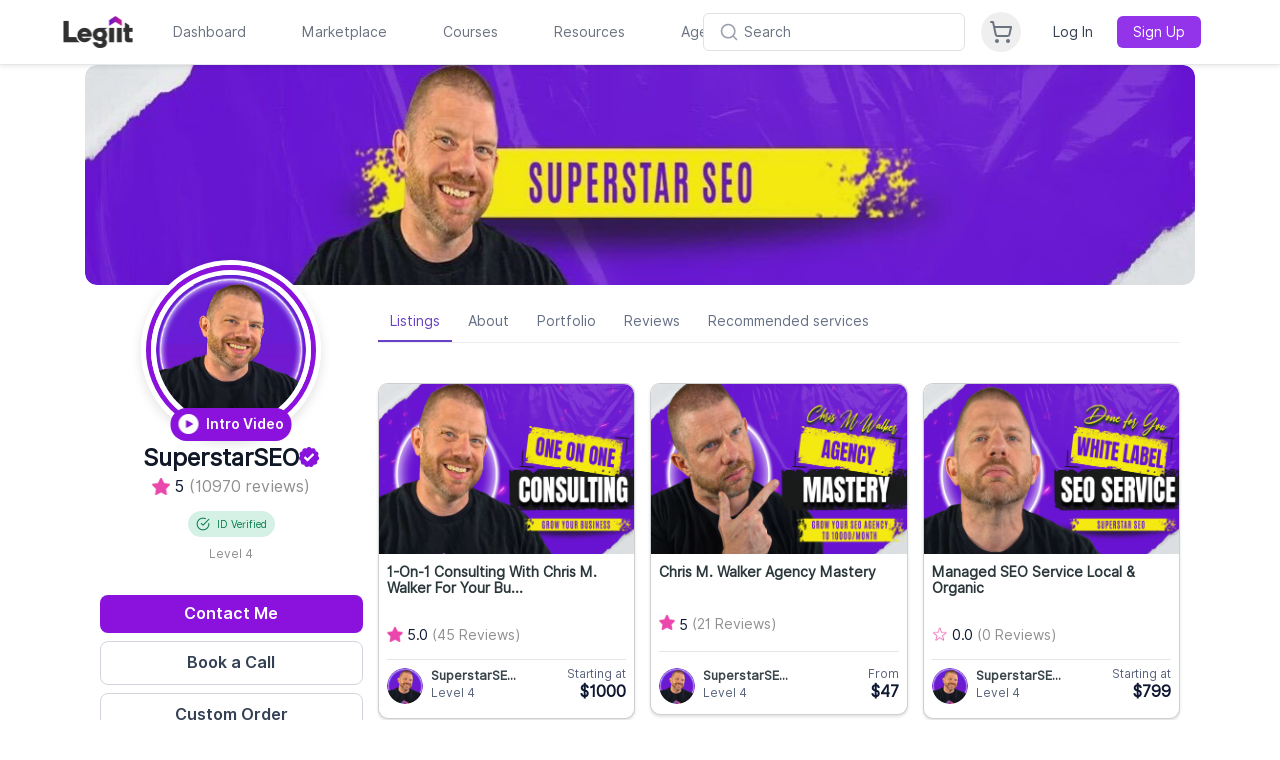

--- FILE ---
content_type: text/html; charset=UTF-8
request_url: https://legiit.com/SuperstarSEO
body_size: 41759
content:
<!DOCTYPE html>
<html lang="en">

<head>
	<script>window.isLaravelPage = true;</script>
			<!-- Global site tag (gtag.js) - Google Analytics -->
		<script async src="https://www.googletagmanager.com/gtag/js?id=UA-46324402-37"></script>

		<!-- Google Tag Manager -->
		<script>(function(w,d,s,l,i){w[l]=w[l]||[];w[l].push({'gtm.start':
		new Date().getTime(),event:'gtm.js'});var f=d.getElementsByTagName(s)[0],
		j=d.createElement(s),dl=l!='dataLayer'?'&l='+l:'';j.async=true;j.src=
		'https://www.googletagmanager.com/gtm.js?id='+i+dl;f.parentNode.insertBefore(j,f);
		})(window,document,'script','dataLayer','GTM-MXLWTRC');</script>
		<!-- End Google Tag Manager -->

		<script type="text/javascript">
		window.heap=window.heap||[],heap.load=function(e,t){window.heap.appid=e,window.heap.config=t=t||{};var r=document.createElement("script");r.type="text/javascript",r.async=!0,r.src="https://cdn.heapanalytics.com/js/heap-"+e+".js";var a=document.getElementsByTagName("script")[0];a.parentNode.insertBefore(r,a);for(var n=function(e){return function(){heap.push([e].concat(Array.prototype.slice.call(arguments,0)))}},p=["addEventProperties","addUserProperties","clearEventProperties","identify","resetIdentity","removeEventProperty","setEventProperties","track","unsetEventProperty"],o=0;o<p.length;o++)heap[p[o]]=n(p[o])};
		heap.load("3889671231");
		</script>

		<script>
			var head = document.head;
			var script = document.createElement('script');
			script.type = 'text/javascript';
			script.src = "https://hyros.legiit.com/v1/lst/universal-script?ph=8e58d7afecf3122429be5d9813ccdd90b695eaf98398e017dcbbe4af8c67ca10&tag=!clicked&ref_url=" + encodeURI(document.URL) ;
			head.appendChild(script);
		</script>
	
	
	<meta charset="utf-8">
	<meta name="viewport" content="width=device-width, initial-scale=1, shrink-to-fit=no">
	<meta name="csrf-token" content="EMrjuWsYiZ5WtBzFya8ZCDeSd100aKrmHaRg4fcA">
<meta name="title" content="Superstar SEO - #1 SEO Service Provider On Legiit - Chris M. Walker">
<meta name="description" content="Superstar SEO founded by Chris M. Walker in 2016 has provided SEO services, training, software &amp; consulting to thousands of businesses, and SEOs around the world. Find Superstar SEO by Chris M. Walker on Legiit!">
	<title>Superstar SEO - #1 SEO Service Provider On Legiit - Chris M. Walker</title>

	<meta name="facebook-domain-verification" content="bcn8s1gl707flv4ubrunlmhzo2ogi2" />
	<meta name="google-site-verification" content="auM-Sb2dSpXIzKoGDMvbItznl1lacAmWWBn-Jjive0E" />

	
		

	

	
		

	<!-- add Canonical URL -->
	<link rel="canonical" href="https://legiit.com/SuperstarSEO">
	<!-- End add Canonical URL -->

	<!-- Facebook Open Graph -->
		<meta property="og:url" content="https://legiit.com/SuperstarSEO" />
    	<meta property="og:app_id" content="298062924465542" />
	<meta property="og:title" content="Superstar SEO - #1 SEO Service Provider On Legiit - Chris M. Walker"/>
    <meta property="og:type" content="website"/>
	<meta property="og:image" content="https://legiit-user.s3.amazonaws.com/2c77dc315c3c127e3504874ba20d6505.jpg"/>
    <meta property="og:description" content="Superstar SEO founded by Chris M. Walker in 2016 has provided SEO services, training, software &amp; consulting to thousands of businesses, and SEOs around the world. Find Superstar SEO by Chris M. Walker..."/>
									

	<!-- Favicons -->
		<link rel="apple-touch-icon" sizes="180x180" href="https://legiit.com/frontend/assets/img/logo/new2/apple-icon-180x180.png">
	<link rel="apple-touch-icon" sizes="152x152" href="https://legiit.com/frontend/assets/img/logo/new2/apple-icon-152x152.png">
	<link rel="apple-touch-icon" sizes="144x144" href="https://legiit.com/frontend/assets/img/logo/new2/apple-icon-144x144.png">
	<link rel="apple-touch-icon" sizes="120x120" href="https://legiit.com/frontend/assets/img/logo/new2/apple-icon-120x120.png">
	<link rel="apple-touch-icon" sizes="114x114" href="https://legiit.com/frontend/assets/img/logo/new2/apple-icon-114x114.png">
	<link rel="apple-touch-icon" sizes="76x76" href="https://legiit.com/frontend/assets/img/logo/new2/apple-icon-76x76.png">
	<link rel="apple-touch-icon" sizes="72x72" href="https://legiit.com/frontend/assets/img/logo/new2/apple-icon-72x72.png">
	<link rel="apple-touch-icon" sizes="60x60" href="https://legiit.com/frontend/assets/img/logo/new2/apple-icon-60x60.png">
	<link rel="apple-touch-icon" sizes="57x57" href="https://legiit.com/frontend/assets/img/logo/new2/apple-icon-57x57.png">
	<link rel="icon" type="image/png" sizes="32x32" href="https://legiit.com/frontend/assets/img/logo/new2/favicon-32x32.png">
	<link rel="icon" type="image/png" sizes="16x16" href="https://legiit.com/frontend/assets/img/logo/new2/favicon-16x16.png">
	<link rel="icon" type="image/png" sizes="96x96" href="https://legiit.com/frontend/assets/img/logo/new2/favicon-96x96.png">
	<link rel="icon" type="image/png" sizes="192x192" href="https://legiit.com/frontend/assets/img/logo/new2/android-icon-192x192.png">
	<link rel="icon" type="image/png" sizes="128x128" href="https://legiit.com/frontend/assets/img/logo/new2/android-icon-128x128.png">
	<link rel="manifest" href="https://legiit.com/manifest.json">

	<!-- Bootstrap core CSS -->
	<link href="https://legiit.com/frontend/assets/vendor/bootstrap/css/bootstrap.min.css?v=4.6.1" rel="stylesheet">

	<!-- Custom fonts for this template -->
	<link href="https://legiit.com/frontend/assets/vendor/fontawesome-free/css/all.css" rel="stylesheet">
	<link href="https://legiit.com/frontend/assets/vendor/custom-fonts/css/cus-font.css?v=1.0.0" rel="stylesheet" type="text/css">
	<link href="https://fonts.googleapis.com/css?family=Lato:300,400,700,300italic,400italic,700italic" rel="stylesheet" type="text/css">

	<!-- Custom styles for this template -->
	<link rel="stylesheet" type="text/css" href="https://legiit.com/frontend/assets/css/slick.css">
	<link rel="stylesheet" type="text/css" href="https://legiit.com/frontend/assets/css/slick-theme.css?v=1.1">
	<link href="https://legiit.com/assets/sass/bootstrapValidator.min.css" rel="stylesheet">
	<link rel="stylesheet" type="text/css" href="https://legiit.com/frontend/assets/css/datepicker.css">

	
	<link type="text/css" href="https://legiit.com/frontend/assets/vendor/jquery-ui/jquery-ui.css?v=1.13.1" rel="stylesheet" />
	<link href="https://legiit.com/frontend/assets/css/style.css?v=173.52" rel="stylesheet">
	<link href="https://legiit.com/frontend/assets/css/style2.css?v=173.52" rel="stylesheet">
	<link href="https://legiit.com/frontend/css/design-custom.css?v=173.52" rel="stylesheet">
	<link href="https://legiit.com/frontend/css/legiit-custom.css?v=173.52" rel="stylesheet">
	<link href="https://legiit.com/frontend/toastr-master/build/toastr.min.css" rel="stylesheet" type="text/css" />
	<link href="https://legiit.com/assets/sass/custom.css?v=173.52" rel="stylesheet">
	<link href="https://legiit.com/assets/sass/chatify-chat.css?v=173.52" rel="stylesheet">
	<link href="https://legiit.com/frontend/assets/plugins/select2/css/select2.css" rel="stylesheet" />

	<!-- highlight Js for ckeditor code block -->
	<link rel="stylesheet" href="https://legiit.com/frontend/ckeditor/highlight/default.min.css">
	<link rel="stylesheet" href="https://legiit.com/frontend/ckeditor/style.css">

	
	<link href="https://legiit.com/assets/sass/dark_mode.css?v=173.52" rel="stylesheet">

	<!-- Dynamic sidebar margin classes -->
	

	<!-- Animated title -->
	<link rel="stylesheet" href="https://legiit.com/css/animated-headlines/dist/css/jquery.animatedheadline.css">

	<link href="https://legiit.com/frontend/bootstrap/dist/css/bootstrap-tagsinput.css" rel="stylesheet" type="text/css">
<link rel="stylesheet" type="text/css" href="https://legiit.com/frontend/css/price_range_style.css" />

<link rel="stylesheet" type="text/css" href="https://legiit.com/frontend/css/emoji/emoji.css">
<link rel="stylesheet" type="text/json" href="https://legiit.com/frontend/css/emoji/emoji.css.map">
<link rel="stylesheet" href="https://maxcdn.bootstrapcdn.com/font-awesome/4.4.0/css/font-awesome.min.css">
<link rel="stylesheet" type='text/css' href="https://legiit.com/frontend/cropper/cropper.css">


<style>
.affiliate {
    right:30px !important;
}
</style>
			<link rel="preconnect" href="https://fonts.googleapis.com">
	<link rel="preconnect" href="https://fonts.gstatic.com" crossorigin>
	<link href="https://fonts.googleapis.com/css2?family=Inter:wght@400;600;700&display=swap" rel="stylesheet">

	
	

	<script defer src="https://cdn.jsdelivr.net/npm/@alpinejs/persist@3.x.x/dist/cdn.min.js"></script>
	<script defer src="https://unpkg.com/alpinejs@3.x.x/dist/cdn.min.js"></script>

		
	<!-- Mark body as Alpine-ready to prevent flash -->
	<script>
		// Set Alpine ready state as early as possible
		document.addEventListener('alpine:init', () => {
			// Alpine.js is starting to initialize - mark as ready immediately
			requestAnimationFrame(() => {
				document.body.classList.add('alpine-ready');
			});
		});
		
		// Fallback for immediate display if Alpine loads very quickly
		if (document.readyState === 'loading') {
			document.addEventListener('DOMContentLoaded', () => {
				// Give Alpine a tiny moment to initialize
				setTimeout(() => {
					if (!document.body.classList.contains('alpine-ready')) {
						document.body.classList.add('alpine-ready');
					}
				}, 50);
			});
		} else {
			// DOM already loaded, set ready immediately
			setTimeout(() => {
				document.body.classList.add('alpine-ready');
			}, 50);
		}
	</script>
	
	<script>
		window.env = {
			APP_NAME: "Legiit",
			APP_URL: "https://legiit.com"
		};
	</script>
	    
                    <link rel="preload" as="style" href="https://legiit.com/build/assets/main-Bhk24R2S.css" /><link rel="preload" as="style" href="https://legiit.com/build/assets/react_app-BztSdOWe.css" /><link rel="modulepreload" href="https://legiit.com/build/assets/main-BzlDaPTR.js" /><link rel="stylesheet" href="https://legiit.com/build/assets/main-Bhk24R2S.css" /><link rel="stylesheet" href="https://legiit.com/build/assets/react_app-BztSdOWe.css" /><script type="module" src="https://legiit.com/build/assets/main-BzlDaPTR.js"></script>    		<script>
					localStorage.setItem('theme', 'light');
			</script>
</head>

<body >
	
	<!-- Google Tag Manager (noscript) -->
		<noscript><iframe src="https://www.googletagmanager.com/ns.html?id=GTM-MXLWTRC"
	height="0" width="0" style="display:none;visibility:hidden"></iframe></noscript>
		<!-- End Google Tag Manager (noscript) -->
	
	
		

	
	<div id="video_question_icon" class="help_question_icon d-none">
		<button class="help_question_icon_btn">
			<i class="fas fa-question"></i>
		</button>
	</div>
	<div class="thumbnail_overlay_video d-none">
		<a href="javascript:void(0);" class="expand_button">
			<i class="fa fa-expand" id="btn_expand" aria-hidden="true"></i>
		</a>
		<span class="close_thumbnail">
			<span>X</span>
		</span>
		<div class="position-relative">
			<div id="collapsed_video_id"></div>
			<p class="thumbnail_need_help_text position-absolute">Need Help?</p>
			
		</div>
	</div>
	<div class="modal fade thumbnail_video_player" id="video_explain_modal" tabindex="-1"
    aria-labelledby="video_explain_modal_lable" aria-hidden="true">
    <div class="modal-dialog">
        <div class="modal-content">
            <div class="modal-header">
                <button type="button" id="btn_popup_close" class="close" data-dismiss="modal" aria-label="Close">
                    <span aria-hidden="true">&times;</span>
                </button>
            </div>
            <div class="modal-body">
                <div id="expanded_video">
                </div>
            </div>
        </div>
    </div>
</div>
	

	<div id="myOverlay"></div>
	<div id="myOverlayPayment" style="display: none;">
		<img src="https://legiit.com/frontend/images/loading.gif">
		<p>Your payment is being processed </br>please do not press back or refresh button.</p>
	</div>
	<div id="loadingGIF">
				<img src="https://legiit.com/frontend/images/project_image/loading-gif.gif" alt="">
			</div>

	<div class="my-app laravel-header-div">
					<div class="sticky top-0 left-0 right-0 z-[90]">
    <header class="bg-[#fff] dark:bg-gray-800 border-b border-gray-200 dark:border-gray-700 sticky top-0 left-0 right-0 z-[90] shadow-sm">
        
        
        
        <div class="header-manual-container w-full md:max-w-[90%] mx-auto">
            <div class="flex flex-col">
                <!-- First line - Logo and navigation -->
                <div class="flex items-center h-16 relative w-full">
                    <!-- Left group: Logo + Navigation (desktop) -->
                    <div class="hidden md:flex items-center flex-1 min-w-0">
                        <!-- Logo -->
                        <div class="flex-shrink-0 md:-ml-2 lg:-ml-4 md:mr-6 lg:mr-8">
                            <a href="/">
                                <img id="header-logo" class="h-8 w-auto bg-[#fff] dark:bg-gray-800" src="https://legiit.com/frontend/images/project_image/logos/Legiit_Logo_LightBG.png" alt="Legiit">
                            </a>
                        </div>

                        <!-- Navigation -->
                        <nav class="flex space-x-8 lg:space-x-10">
                            <div class="h-16 flex items-center header-menu-new">
                                <a href="https://legiit.com/dashboard/start" class="text-gray-500 dark:text-gray-400 hover:text-gray-900 dark:hover:text-white px-2 py-2 text-sm font-medium transition-colors">
                                    Dashboard
                                </a>
                            </div>

                            <div class="relative group h-16 flex items-center header-menu-new" id="h-marketplace">
                                <a href="/marketplace" class="text-gray-500 dark:text-gray-400 hover:text-gray-900 dark:hover:text-white px-2 py-2 text-sm font-medium transition-colors">
                                    Marketplace
                                </a>
                                <style>
    [x-cloak] { display: none !important; }
</style>
<div class="fixed left-0 right-0 w-full bg-[#fff] dark:bg-gray-800 shadow-lg border-t border-gray-200 dark:border-gray-700 py-6 z-[600] hidden"
            style="top: 64px;"
        id="h-marketplace-menu">
    <div class="max-w-7xl mx-auto px-4">
        <div class="grid grid-cols-12 gap-8">
            <!-- Categories -->
            <div class="col-span-3">
                <h3 class="text-sm font-semibold text-gray-900 dark:text-white mb-4">Categories</h3>
                <div class="space-y-1">
                                            <div class="relative group" x-data="{ hovered: false }" @mouseenter="hovered = true" @mouseleave="hovered = false">

                                                            <a href="https://legiit.com/categories/seo" 
                                class="flex items-center justify-between w-full text-left px-3 py-2 rounded-lg group"
                                :class="hovered ? 'bg-purple-50 dark:bg-purple-900/50 text-purple-600 dark:text-purple-400' : 'hover:bg-gray-50 dark:hover:bg-gray-700/50'">
                                    <span :class="hovered ? 'text-purple-600 dark:text-purple-400' : 'text-gray-700 dark:text-gray-300 group-hover:text-gray-900 dark:group-hover:text-white'">
                                        SEO
                                    </span>
                                    <svg class="w-4 h-4" :class="hovered ? 'text-purple-600 dark:text-purple-400' : 'text-gray-400 group-hover:text-gray-600 dark:text-gray-500 dark:group-hover:text-gray-400'"
                                        xmlns="http://www.w3.org/2000/svg" viewBox="0 0 24 24" fill="none" stroke="currentColor" stroke-width="2" stroke-linecap="round" stroke-linejoin="round">
                                        <path d="M9 18l6-6-6-6"/>
                                    </svg>
                                </a>
                            
                            <!-- Subcategories -->
                            <div x-show="hovered" 
                                 class="absolute left-full top-0 ml-0.5 w-64 bg-[#fff] dark:bg-gray-800 rounded-lg shadow-lg border border-gray-200 dark:border-gray-700 p-2 max-h-[calc(100lvh-350px)] overflow-y-auto z-[100]">
                                                                    <a href="https://snapt.io/SEOMenuSlot1Dec31" 
                                       class="tools_bg_gradient border_radius8px flex w-full text-left px-4 py-2 text-sm text-gray-600 hover:bg-purple-50 dark:hover:bg-purple-900/20 hover:text-purple-600 dark:hover:text-purple-400 transition-colors">
                                        Google Maps Lead Magnet!
                                        </a>
                                                                        <a href="https://legiit.com/categories/seo/backlinks" 
                                       class="dark:text-gray-400 flex w-full text-left px-4 py-2 text-sm text-gray-600 hover:bg-purple-50 dark:hover:bg-purple-900/20 hover:text-purple-600 dark:hover:text-purple-400 transition-colors">
                                        Backlinks
                                        </a>
                                                                        <a href="https://legiit.com/categories/seo/pbn-links" 
                                       class="dark:text-gray-400 flex w-full text-left px-4 py-2 text-sm text-gray-600 hover:bg-purple-50 dark:hover:bg-purple-900/20 hover:text-purple-600 dark:hover:text-purple-400 transition-colors">
                                        PBN Links
                                        </a>
                                                                        <a href="https://legiit.com/categories/seo/buy-pbn-domains" 
                                       class="dark:text-gray-400 flex w-full text-left px-4 py-2 text-sm text-gray-600 hover:bg-purple-50 dark:hover:bg-purple-900/20 hover:text-purple-600 dark:hover:text-purple-400 transition-colors">
                                        PBN Domains
                                        </a>
                                                                        <a href="https://legiit.com/categories/seo/video-seo" 
                                       class="dark:text-gray-400 flex w-full text-left px-4 py-2 text-sm text-gray-600 hover:bg-purple-50 dark:hover:bg-purple-900/20 hover:text-purple-600 dark:hover:text-purple-400 transition-colors">
                                        Video SEO
                                        </a>
                                                                        <a href="https://legiit.com/categories/seo/keyword-research" 
                                       class="dark:text-gray-400 flex w-full text-left px-4 py-2 text-sm text-gray-600 hover:bg-purple-50 dark:hover:bg-purple-900/20 hover:text-purple-600 dark:hover:text-purple-400 transition-colors">
                                        Keyword Research
                                        </a>
                                                                        <a href="https://snapt.io/Nielsseo2Dec3" 
                                       class="tools_bg_gradient border_radius8px flex w-full text-left px-4 py-2 text-sm text-gray-600 hover:bg-purple-50 dark:hover:bg-purple-900/20 hover:text-purple-600 dark:hover:text-purple-400 transition-colors">
                                        Chrome Signals Manipulation!
                                        </a>
                                                                        <a href="https://legiit.com/categories/seo/on-page-seo-service" 
                                       class="dark:text-gray-400 flex w-full text-left px-4 py-2 text-sm text-gray-600 hover:bg-purple-50 dark:hover:bg-purple-900/20 hover:text-purple-600 dark:hover:text-purple-400 transition-colors">
                                        On-Site Optimization
                                        </a>
                                                                        <a href="https://legiit.com/categories/seo/guest-posts" 
                                       class="dark:text-gray-400 flex w-full text-left px-4 py-2 text-sm text-gray-600 hover:bg-purple-50 dark:hover:bg-purple-900/20 hover:text-purple-600 dark:hover:text-purple-400 transition-colors">
                                        Guest Posts
                                        </a>
                                                                        <a href="https://legiit.com/categories/seo/local-seo" 
                                       class="dark:text-gray-400 flex w-full text-left px-4 py-2 text-sm text-gray-600 hover:bg-purple-50 dark:hover:bg-purple-900/20 hover:text-purple-600 dark:hover:text-purple-400 transition-colors">
                                        Local SEO
                                        </a>
                                                                        <a href="https://legiit.com/categories/seo/misc-1537163374" 
                                       class="dark:text-gray-400 flex w-full text-left px-4 py-2 text-sm text-gray-600 hover:bg-purple-50 dark:hover:bg-purple-900/20 hover:text-purple-600 dark:hover:text-purple-400 transition-colors">
                                        Misc
                                        </a>
                                                                        <a href="https://legiit.com/categories/seo/pbn-seo-webeditor" 
                                       class="dark:text-gray-400 flex w-full text-left px-4 py-2 text-sm text-gray-600 hover:bg-purple-50 dark:hover:bg-purple-900/20 hover:text-purple-600 dark:hover:text-purple-400 transition-colors">
                                        PBN SEO Webeditor
                                        </a>
                                                                        <a href="https://snapt.io/Janseo3dec31" 
                                       class="tools_bg_gradient border_radius8px flex w-full text-left px-4 py-2 text-sm text-gray-600 hover:bg-purple-50 dark:hover:bg-purple-900/20 hover:text-purple-600 dark:hover:text-purple-400 transition-colors">
                                        CTR That Moves Rankings!
                                        </a>
                                                                        <a href="https://legiit.com/categories/seo/reputation-management" 
                                       class="dark:text-gray-400 flex w-full text-left px-4 py-2 text-sm text-gray-600 hover:bg-purple-50 dark:hover:bg-purple-900/20 hover:text-purple-600 dark:hover:text-purple-400 transition-colors">
                                        Reputation Management
                                        </a>
                                                                        <a href="https://legiit.com/categories/seo/niche-edits" 
                                       class="dark:text-gray-400 flex w-full text-left px-4 py-2 text-sm text-gray-600 hover:bg-purple-50 dark:hover:bg-purple-900/20 hover:text-purple-600 dark:hover:text-purple-400 transition-colors">
                                        Niche Edits
                                        </a>
                                                                        <a href="https://legiit.com/categories/seo/technical-seo" 
                                       class="dark:text-gray-400 flex w-full text-left px-4 py-2 text-sm text-gray-600 hover:bg-purple-50 dark:hover:bg-purple-900/20 hover:text-purple-600 dark:hover:text-purple-400 transition-colors">
                                        Technical SEO
                                        </a>
                                                                        <a href="https://legiit.com/categories/seo/pr-links" 
                                       class="dark:text-gray-400 flex w-full text-left px-4 py-2 text-sm text-gray-600 hover:bg-purple-50 dark:hover:bg-purple-900/20 hover:text-purple-600 dark:hover:text-purple-400 transition-colors">
                                        PR Links
                                        </a>
                                                                        <a href="https://legiit.com/categories/seo/press-release-distribution" 
                                       class="dark:text-gray-400 flex w-full text-left px-4 py-2 text-sm text-gray-600 hover:bg-purple-50 dark:hover:bg-purple-900/20 hover:text-purple-600 dark:hover:text-purple-400 transition-colors">
                                        Press Release Distribution
                                        </a>
                                                                        <a href="https://legiit.com/categories/seo/managed-seo-services" 
                                       class="dark:text-gray-400 flex w-full text-left px-4 py-2 text-sm text-gray-600 hover:bg-purple-50 dark:hover:bg-purple-900/20 hover:text-purple-600 dark:hover:text-purple-400 transition-colors">
                                        Managed SEO
                                        </a>
                                                                    </div>
                            </div>
                                                <div class="relative group" x-data="{ hovered: false }" @mouseenter="hovered = true" @mouseleave="hovered = false">

                                                            <a href="https://legiit.com/categories/writing" 
                                class="flex items-center justify-between w-full text-left px-3 py-2 rounded-lg group"
                                :class="hovered ? 'bg-purple-50 dark:bg-purple-900/50 text-purple-600 dark:text-purple-400' : 'hover:bg-gray-50 dark:hover:bg-gray-700/50'">
                                    <span :class="hovered ? 'text-purple-600 dark:text-purple-400' : 'text-gray-700 dark:text-gray-300 group-hover:text-gray-900 dark:group-hover:text-white'">
                                        Writing
                                    </span>
                                    <svg class="w-4 h-4" :class="hovered ? 'text-purple-600 dark:text-purple-400' : 'text-gray-400 group-hover:text-gray-600 dark:text-gray-500 dark:group-hover:text-gray-400'"
                                        xmlns="http://www.w3.org/2000/svg" viewBox="0 0 24 24" fill="none" stroke="currentColor" stroke-width="2" stroke-linecap="round" stroke-linejoin="round">
                                        <path d="M9 18l6-6-6-6"/>
                                    </svg>
                                </a>
                            
                            <!-- Subcategories -->
                            <div x-show="hovered" 
                                 class="absolute left-full top-0 ml-0.5 w-64 bg-[#fff] dark:bg-gray-800 rounded-lg shadow-lg border border-gray-200 dark:border-gray-700 p-2 max-h-[calc(100lvh-350px)] overflow-y-auto z-[100]">
                                                                    <a href="https://snapt.io/kazi-azmir122425" 
                                       class="tools_bg_gradient border_radius8px flex w-full text-left px-4 py-2 text-sm text-gray-600 hover:bg-purple-50 dark:hover:bg-purple-900/20 hover:text-purple-600 dark:hover:text-purple-400 transition-colors">
                                        Copywriting With Neuronwriter
                                        </a>
                                                                        <a href="https://legiit.com/categories/writing/copywriting" 
                                       class="dark:text-gray-400 flex w-full text-left px-4 py-2 text-sm text-gray-600 hover:bg-purple-50 dark:hover:bg-purple-900/20 hover:text-purple-600 dark:hover:text-purple-400 transition-colors">
                                        Copywriting
                                        </a>
                                                                        <a href="https://legiit.com/categories/writing/blog-post-content-services" 
                                       class="dark:text-gray-400 flex w-full text-left px-4 py-2 text-sm text-gray-600 hover:bg-purple-50 dark:hover:bg-purple-900/20 hover:text-purple-600 dark:hover:text-purple-400 transition-colors">
                                        Blog Post Writing Services
                                        </a>
                                                                        <a href="https://legiit.com/categories/writing/resumes-cover-letters" 
                                       class="dark:text-gray-400 flex w-full text-left px-4 py-2 text-sm text-gray-600 hover:bg-purple-50 dark:hover:bg-purple-900/20 hover:text-purple-600 dark:hover:text-purple-400 transition-colors">
                                        Resumes &amp; Cover Letters
                                        </a>
                                                                        <a href="https://legiit.com/categories/writing/editing-proofreading" 
                                       class="dark:text-gray-400 flex w-full text-left px-4 py-2 text-sm text-gray-600 hover:bg-purple-50 dark:hover:bg-purple-900/20 hover:text-purple-600 dark:hover:text-purple-400 transition-colors">
                                        Editing &amp; Proofreading
                                        </a>
                                                                        <a href="https://legiit.com/categories/writing/press-releases" 
                                       class="dark:text-gray-400 flex w-full text-left px-4 py-2 text-sm text-gray-600 hover:bg-purple-50 dark:hover:bg-purple-900/20 hover:text-purple-600 dark:hover:text-purple-400 transition-colors">
                                        Press Releases
                                        </a>
                                                                        <a href="https://legiit.com/categories/writing/translation-services" 
                                       class="dark:text-gray-400 flex w-full text-left px-4 py-2 text-sm text-gray-600 hover:bg-purple-50 dark:hover:bg-purple-900/20 hover:text-purple-600 dark:hover:text-purple-400 transition-colors">
                                        Translation Services
                                        </a>
                                                                        <a href="https://legiit.com/categories/writing/creative-writing" 
                                       class="dark:text-gray-400 flex w-full text-left px-4 py-2 text-sm text-gray-600 hover:bg-purple-50 dark:hover:bg-purple-900/20 hover:text-purple-600 dark:hover:text-purple-400 transition-colors">
                                        Creative Writing
                                        </a>
                                                                        <a href="https://legiit.com/categories/writing/web-content" 
                                       class="dark:text-gray-400 flex w-full text-left px-4 py-2 text-sm text-gray-600 hover:bg-purple-50 dark:hover:bg-purple-900/20 hover:text-purple-600 dark:hover:text-purple-400 transition-colors">
                                        Web Content
                                        </a>
                                                                        <a href="https://legiit.com/categories/writing/surfer-seo-content" 
                                       class="dark:text-gray-400 flex w-full text-left px-4 py-2 text-sm text-gray-600 hover:bg-purple-50 dark:hover:bg-purple-900/20 hover:text-purple-600 dark:hover:text-purple-400 transition-colors">
                                        Surfer SEO Content
                                        </a>
                                                                        <a href="https://legiit.com/categories/writing/twitter-ghostwriting" 
                                       class="dark:text-gray-400 flex w-full text-left px-4 py-2 text-sm text-gray-600 hover:bg-purple-50 dark:hover:bg-purple-900/20 hover:text-purple-600 dark:hover:text-purple-400 transition-colors">
                                        Twitter Ghostwriting
                                        </a>
                                                                    </div>
                            </div>
                                                <div class="relative group" x-data="{ hovered: false }" @mouseenter="hovered = true" @mouseleave="hovered = false">

                                                            <a href="https://legiit.com/categories/programming-technology" 
                                class="flex items-center justify-between w-full text-left px-3 py-2 rounded-lg group"
                                :class="hovered ? 'bg-purple-50 dark:bg-purple-900/50 text-purple-600 dark:text-purple-400' : 'hover:bg-gray-50 dark:hover:bg-gray-700/50'">
                                    <span :class="hovered ? 'text-purple-600 dark:text-purple-400' : 'text-gray-700 dark:text-gray-300 group-hover:text-gray-900 dark:group-hover:text-white'">
                                        Programming &amp; Technology
                                    </span>
                                    <svg class="w-4 h-4" :class="hovered ? 'text-purple-600 dark:text-purple-400' : 'text-gray-400 group-hover:text-gray-600 dark:text-gray-500 dark:group-hover:text-gray-400'"
                                        xmlns="http://www.w3.org/2000/svg" viewBox="0 0 24 24" fill="none" stroke="currentColor" stroke-width="2" stroke-linecap="round" stroke-linejoin="round">
                                        <path d="M9 18l6-6-6-6"/>
                                    </svg>
                                </a>
                            
                            <!-- Subcategories -->
                            <div x-show="hovered" 
                                 class="absolute left-full top-0 ml-0.5 w-64 bg-[#fff] dark:bg-gray-800 rounded-lg shadow-lg border border-gray-200 dark:border-gray-700 p-2 max-h-[calc(100lvh-350px)] overflow-y-auto z-[100]">
                                                                    <a href="https://snapt.io/GTheWebMonster122425" 
                                       class="tools_bg_gradient border_radius8px flex w-full text-left px-4 py-2 text-sm text-gray-600 hover:bg-purple-50 dark:hover:bg-purple-900/20 hover:text-purple-600 dark:hover:text-purple-400 transition-colors">
                                        WordPress Website Design
                                        </a>
                                                                        <a href="https://legiit.com/categories/programming-technology/wordpress" 
                                       class="dark:text-gray-400 flex w-full text-left px-4 py-2 text-sm text-gray-600 hover:bg-purple-50 dark:hover:bg-purple-900/20 hover:text-purple-600 dark:hover:text-purple-400 transition-colors">
                                        Wordpress
                                        </a>
                                                                        <a href="https://legiit.com/categories/programming-technology/web-development" 
                                       class="dark:text-gray-400 flex w-full text-left px-4 py-2 text-sm text-gray-600 hover:bg-purple-50 dark:hover:bg-purple-900/20 hover:text-purple-600 dark:hover:text-purple-400 transition-colors">
                                        Web Development
                                        </a>
                                                                        <a href="https://legiit.com/categories/programming-technology/chatbots" 
                                       class="dark:text-gray-400 flex w-full text-left px-4 py-2 text-sm text-gray-600 hover:bg-purple-50 dark:hover:bg-purple-900/20 hover:text-purple-600 dark:hover:text-purple-400 transition-colors">
                                        Chatbots
                                        </a>
                                                                        <a href="https://legiit.com/categories/programming-technology/mobile-apps" 
                                       class="dark:text-gray-400 flex w-full text-left px-4 py-2 text-sm text-gray-600 hover:bg-purple-50 dark:hover:bg-purple-900/20 hover:text-purple-600 dark:hover:text-purple-400 transition-colors">
                                        Mobile Apps
                                        </a>
                                                                        <a href="https://legiit.com/categories/programming-technology/web-designer-marketplace" 
                                       class="dark:text-gray-400 flex w-full text-left px-4 py-2 text-sm text-gray-600 hover:bg-purple-50 dark:hover:bg-purple-900/20 hover:text-purple-600 dark:hover:text-purple-400 transition-colors">
                                        Web Design
                                        </a>
                                                                        <a href="https://legiit.com/categories/programming-technology/technical-support" 
                                       class="dark:text-gray-400 flex w-full text-left px-4 py-2 text-sm text-gray-600 hover:bg-purple-50 dark:hover:bg-purple-900/20 hover:text-purple-600 dark:hover:text-purple-400 transition-colors">
                                        Technical Support
                                        </a>
                                                                        <a href="https://legiit.com/categories/programming-technology/desktop-software" 
                                       class="dark:text-gray-400 flex w-full text-left px-4 py-2 text-sm text-gray-600 hover:bg-purple-50 dark:hover:bg-purple-900/20 hover:text-purple-600 dark:hover:text-purple-400 transition-colors">
                                        Desktop Software
                                        </a>
                                                                        <a href="https://legiit.com/categories/programming-technology/web-software" 
                                       class="dark:text-gray-400 flex w-full text-left px-4 py-2 text-sm text-gray-600 hover:bg-purple-50 dark:hover:bg-purple-900/20 hover:text-purple-600 dark:hover:text-purple-400 transition-colors">
                                        Web Software
                                        </a>
                                                                        <a href="https://legiit.com/categories/programming-technology/video-games" 
                                       class="dark:text-gray-400 flex w-full text-left px-4 py-2 text-sm text-gray-600 hover:bg-purple-50 dark:hover:bg-purple-900/20 hover:text-purple-600 dark:hover:text-purple-400 transition-colors">
                                        Video Games
                                        </a>
                                                                        <a href="https://legiit.com/categories/programming-technology/page-speed-optimization" 
                                       class="dark:text-gray-400 flex w-full text-left px-4 py-2 text-sm text-gray-600 hover:bg-purple-50 dark:hover:bg-purple-900/20 hover:text-purple-600 dark:hover:text-purple-400 transition-colors">
                                        Page Speed Optimization
                                        </a>
                                                                        <a href="https://legiit.com/categories/programming-technology/website-security" 
                                       class="dark:text-gray-400 flex w-full text-left px-4 py-2 text-sm text-gray-600 hover:bg-purple-50 dark:hover:bg-purple-900/20 hover:text-purple-600 dark:hover:text-purple-400 transition-colors">
                                        Website Security
                                        </a>
                                                                    </div>
                            </div>
                                                <div class="relative group" x-data="{ hovered: false }" @mouseenter="hovered = true" @mouseleave="hovered = false">

                                                            <div class="flex items-center justify-between w-full text-left px-3 py-2 rounded-lg group cursor-default"
                                    :class="hovered ? 'bg-purple-50 dark:bg-purple-900/50 text-purple-600 dark:text-purple-400' : 'hover:bg-gray-50 dark:hover:bg-gray-700/50'">
                                    <span :class="hovered ? 'text-purple-600 dark:text-purple-400' : 'text-gray-700 dark:text-gray-300 group-hover:text-gray-900 dark:group-hover:text-white'">
                                        Explore
                                    </span>
                                    <svg class="w-4 h-4" :class="hovered ? 'text-purple-600 dark:text-purple-400' : 'text-gray-400 group-hover:text-gray-600 dark:text-gray-500 dark:group-hover:text-gray-400'"
                                        xmlns="http://www.w3.org/2000/svg" viewBox="0 0 24 24" fill="none" stroke="currentColor" stroke-width="2" stroke-linecap="round" stroke-linejoin="round">
                                        <path d="M9 18l6-6-6-6"/>
                                    </svg>
                                </div>
                            
                            <!-- Subcategories -->
                            <div x-show="hovered" 
                                 class="absolute left-full top-0 ml-0.5 w-64 bg-[#fff] dark:bg-gray-800 rounded-lg shadow-lg border border-gray-200 dark:border-gray-700 p-2 max-h-[calc(100lvh-350px)] overflow-y-auto z-[100]">
                                                                    <a href="https://snapt.io/ShahExploreDec22" 
                                       class="tools_bg_gradient border_radius8px flex w-full text-left px-4 py-2 text-sm text-gray-600 hover:bg-purple-50 dark:hover:bg-purple-900/20 hover:text-purple-600 dark:hover:text-purple-400 transition-colors">
                                        Rapid WordPress Load Fix!
                                        </a>
                                                                        <a href="https://legiit.com/promos" 
                                       class="dark:text-gray-400 flex w-full text-left px-4 py-2 text-sm text-gray-600 hover:bg-purple-50 dark:hover:bg-purple-900/20 hover:text-purple-600 dark:hover:text-purple-400 transition-colors">
                                        Deals
                                        </a>
                                                                        <a href="https://legiit.com/top-rated" 
                                       class="dark:text-gray-400 flex w-full text-left px-4 py-2 text-sm text-gray-600 hover:bg-purple-50 dark:hover:bg-purple-900/20 hover:text-purple-600 dark:hover:text-purple-400 transition-colors">
                                        Top Rated
                                        </a>
                                                                        <a href="https://legiit.com/best-seller" 
                                       class="dark:text-gray-400 flex w-full text-left px-4 py-2 text-sm text-gray-600 hover:bg-purple-50 dark:hover:bg-purple-900/20 hover:text-purple-600 dark:hover:text-purple-400 transition-colors">
                                        Best Sellers
                                        </a>
                                                                        <a href="https://legiit.com/recently-uploaded" 
                                       class="dark:text-gray-400 flex w-full text-left px-4 py-2 text-sm text-gray-600 hover:bg-purple-50 dark:hover:bg-purple-900/20 hover:text-purple-600 dark:hover:text-purple-400 transition-colors">
                                        New Services
                                        </a>
                                                                        <a href="https://legiit.com/influencer" 
                                       class="dark:text-gray-400 flex w-full text-left px-4 py-2 text-sm text-gray-600 hover:bg-purple-50 dark:hover:bg-purple-900/20 hover:text-purple-600 dark:hover:text-purple-400 transition-colors">
                                        Influencer Picks
                                        </a>
                                                                        <a href="https://localdominator.co/legiit2025/" 
                                       class="tools_bg_gradient border_radius8px flex w-full text-left px-4 py-2 text-sm text-gray-600 hover:bg-purple-50 dark:hover:bg-purple-900/20 hover:text-purple-600 dark:hover:text-purple-400 transition-colors">
                                        95% Off Trial Local Dominator!
                                        </a>
                                                                        <a href="https://legiit.com/legiit-plus-services" 
                                       class="dark:text-gray-400 flex w-full text-left px-4 py-2 text-sm text-gray-600 hover:bg-purple-50 dark:hover:bg-purple-900/20 hover:text-purple-600 dark:hover:text-purple-400 transition-colors">
                                        Legiit Plus Services
                                        </a>
                                                                        <a href="https://legiit.com/recurring" 
                                       class="dark:text-gray-400 flex w-full text-left px-4 py-2 text-sm text-gray-600 hover:bg-purple-50 dark:hover:bg-purple-900/20 hover:text-purple-600 dark:hover:text-purple-400 transition-colors">
                                        Recurring
                                        </a>
                                                                        <a href="https://legiit.com/by_us_for_us" 
                                       class="dark:text-gray-400 flex w-full text-left px-4 py-2 text-sm text-gray-600 hover:bg-purple-50 dark:hover:bg-purple-900/20 hover:text-purple-600 dark:hover:text-purple-400 transition-colors">
                                        By Us, For Us
                                        </a>
                                                                        <a href="https://legiit.com/review-editions" 
                                       class="dark:text-gray-400 flex w-full text-left px-4 py-2 text-sm text-gray-600 hover:bg-purple-50 dark:hover:bg-purple-900/20 hover:text-purple-600 dark:hover:text-purple-400 transition-colors">
                                        Review Editions
                                        </a>
                                                                        <a href="https://legiit.com/legiit-checked" 
                                       class="dark:text-gray-400 flex w-full text-left px-4 py-2 text-sm text-gray-600 hover:bg-purple-50 dark:hover:bg-purple-900/20 hover:text-purple-600 dark:hover:text-purple-400 transition-colors">
                                        Legiit Checked
                                        </a>
                                                                        <a href="https://legiit.com/featured-services" 
                                       class="dark:text-gray-400 flex w-full text-left px-4 py-2 text-sm text-gray-600 hover:bg-purple-50 dark:hover:bg-purple-900/20 hover:text-purple-600 dark:hover:text-purple-400 transition-colors">
                                        Featured Services
                                        </a>
                                                                    </div>
                            </div>
                        
                        <!-- View All Categories -->
                        <div class="relative group" x-data="{ hovered: false }" @mouseenter="hovered = true" @mouseleave="hovered = false">
                            <a href="/marketplace"
                               class="flex items-center justify-between w-full text-left px-3 py-2 text-purple-600 dark:text-purple-400 hover:text-purple-700 dark:hover:text-purple-300"
                               :class="hovered ? 'bg-purple-50 dark:bg-purple-900/50 text-purple-600 dark:text-purple-400' : 'hover:bg-gray-50 dark:hover:bg-gray-700/50'">
                                View All Categories
                                <svg class="w-4 h-4" xmlns="http://www.w3.org/2000/svg" viewBox="0 0 24 24" fill="none" stroke="currentColor" stroke-width="2" stroke-linecap="round" stroke-linejoin="round">
                                    <path d="M9 18l6-6-6-6"/>
                                </svg>
                            </a>
                            
                            <!-- Categories Dropdown -->
                            <div x-cloak x-show="hovered" 
                                 class="absolute left-full top-0 ml-0.5 w-64 bg-[#fff] dark:bg-gray-800 rounded-lg shadow-lg border border-gray-200 dark:border-gray-700 p-2 max-h-[calc(100lvh-350px)] overflow-y-auto z-[100]"
                                 style="display: none;">
                                                                      
                                        <a href="https://legiit.com/categories/seo" 
                                        class="flex w-full text-left px-4 py-2 text-sm text-gray-600 dark:text-gray-400 hover:bg-purple-50 dark:hover:bg-purple-900/20 hover:text-purple-600 dark:hover:text-purple-400 transition-colors">
                                            SEO
                                        </a>
                                                                                                          
                                        <a href="https://legiit.com/categories/writing" 
                                        class="flex w-full text-left px-4 py-2 text-sm text-gray-600 dark:text-gray-400 hover:bg-purple-50 dark:hover:bg-purple-900/20 hover:text-purple-600 dark:hover:text-purple-400 transition-colors">
                                            Writing
                                        </a>
                                                                                                          
                                        <a href="https://legiit.com/categories/programming-technology" 
                                        class="flex w-full text-left px-4 py-2 text-sm text-gray-600 dark:text-gray-400 hover:bg-purple-50 dark:hover:bg-purple-900/20 hover:text-purple-600 dark:hover:text-purple-400 transition-colors">
                                            Programming &amp; Technology
                                        </a>
                                                                                                          
                                        <a href="https://legiit.com/categories/graphics-design" 
                                        class="flex w-full text-left px-4 py-2 text-sm text-gray-600 dark:text-gray-400 hover:bg-purple-50 dark:hover:bg-purple-900/20 hover:text-purple-600 dark:hover:text-purple-400 transition-colors">
                                            Graphics &amp; Design
                                        </a>
                                                                                                          
                                        <a href="https://legiit.com/categories/ai-marketplace" 
                                        class="flex w-full text-left px-4 py-2 text-sm text-gray-600 dark:text-gray-400 hover:bg-purple-50 dark:hover:bg-purple-900/20 hover:text-purple-600 dark:hover:text-purple-400 transition-colors">
                                            Ai Services
                                        </a>
                                                                                                          
                                        <a href="https://legiit.com/categories/internet-marketing" 
                                        class="flex w-full text-left px-4 py-2 text-sm text-gray-600 dark:text-gray-400 hover:bg-purple-50 dark:hover:bg-purple-900/20 hover:text-purple-600 dark:hover:text-purple-400 transition-colors">
                                            Internet Marketing
                                        </a>
                                                                                                          
                                        <a href="https://legiit.com/categories/video" 
                                        class="flex w-full text-left px-4 py-2 text-sm text-gray-600 dark:text-gray-400 hover:bg-purple-50 dark:hover:bg-purple-900/20 hover:text-purple-600 dark:hover:text-purple-400 transition-colors">
                                            Video
                                        </a>
                                                                                                          
                                        <a href="https://legiit.com/categories/ecommerce" 
                                        class="flex w-full text-left px-4 py-2 text-sm text-gray-600 dark:text-gray-400 hover:bg-purple-50 dark:hover:bg-purple-900/20 hover:text-purple-600 dark:hover:text-purple-400 transition-colors">
                                            eCommerce
                                        </a>
                                                                                                          
                                        <a href="https://legiit.com/categories/virtual-assistant" 
                                        class="flex w-full text-left px-4 py-2 text-sm text-gray-600 dark:text-gray-400 hover:bg-purple-50 dark:hover:bg-purple-900/20 hover:text-purple-600 dark:hover:text-purple-400 transition-colors">
                                            Virtual Assistant
                                        </a>
                                                                                                                                                                                                                                        </div>
                        </div>
                    </div>
                </div>

                <!-- Featured Services -->
                <div class="col-span-6">
                    <h3 class="text-sm font-semibold text-gray-900 dark:text-white mb-4">Featured Services</h3>
                    <div class="grid grid-cols-3 gap-4">
                                                                                    <a href="/SERPABOVE/real-guest-posts-for-2021-min-da-50min-organic-traffics-5k-to-100k-per-month" class="group cursor-pointer relative">
                                <div class="relative aspect-video rounded-lg overflow-hidden mb-2">
                                    <img src="https://legiit-service.s3.amazonaws.com/d8385c155d3bd3e645aecde003c1930c/thumb/60e54490a1841a6dda075e80f1a9e0e8.png"
                                         alt="🦍 10 Jungle Power High-Traffic Guest Posts 🦍"
                                         class="w-full h-full object-cover group-hover:scale-105 transition-transform duration-200">
                                                                            <div class="absolute top-2 right-2 bg-black/75 text-white text-xs px-2 py-1 rounded flex items-center gap-1">
                                            <span>★</span>
                                            <span>5</span>
                                        </div>
                                                                        
                                </div>
                                <h4 class="text-sm font-medium text-gray-900 dark:text-white group-hover:text-purple-600 dark:group-hover:text-purple-400 line-clamp-2">
                                    🦍 10 Jungle Power High-Traffic Guest Posts 🦍
                                </h4>
                                <div class="text-sm text-gray-600 dark:text-gray-400 flex items-center justify-between">
                                    <span>
                                        Starting at $175
                                    </span>
                                    <span class="text-sm text-gray-600 dark:text-gray-400">
                                        AD
                                    </span>
                                </div>
                            </a>
                                                                                        <a href="/hercmagnus/rank-ready-xagio-website-xagio-creator-special" class="group cursor-pointer">
                            <div class="relative aspect-video rounded-lg overflow-hidden mb-2">
                                <img src="https://legiit-service.s3.amazonaws.com/bd32ebaa335381e895e24a22b06c04c0/thumb/3160086b1f6c9128dcdec510fe07ab75.png"
                                     alt="DFY SEO Optimized WordPress Website Built By Xagio"
                                     class="w-full h-full object-cover group-hover:scale-105 transition-transform duration-200">
                                                            </div>
                            <h4 class="text-sm font-medium text-gray-900 dark:text-white group-hover:text-purple-600 dark:group-hover:text-purple-400 line-clamp-2">
                                DFY SEO Optimized WordPress Website Built By Xagio
                            </h4>
                            <div class="text-sm text-gray-600 dark:text-gray-400">
                                Starting at $697
                            </div>
                        </a>
                                            <a href="/FreddyEdmonds/dfy-all-in-one-seo" class="group cursor-pointer">
                            <div class="relative aspect-video rounded-lg overflow-hidden mb-2">
                                <img src="https://legiit-service.s3.amazonaws.com/54492a88083312aefd7646573eecfc9e/thumb/1c335f3423c7e2c2563855d8ad3db51e.jpg"
                                     alt="Done For You  Monthly SEO"
                                     class="w-full h-full object-cover group-hover:scale-105 transition-transform duration-200">
                                                                    <div class="absolute top-2 right-2 bg-black/75 text-white text-xs px-2 py-1 rounded flex items-center gap-1">
                                        <span>★</span>
                                        <span>5</span>
                                    </div>
                                                            </div>
                            <h4 class="text-sm font-medium text-gray-900 dark:text-white group-hover:text-purple-600 dark:group-hover:text-purple-400 line-clamp-2">
                                Done For You  Monthly SEO
                            </h4>
                            <div class="text-sm text-gray-600 dark:text-gray-400">
                                Starting at $229
                            </div>
                        </a>
                                    </div>
            </div>

            <!-- Quick Links -->
            <div class="col-span-3">
                <h3 class="text-sm font-semibold text-gray-900 dark:text-white mb-4">Quick Links</h3>
                <div class="space-y-2">
                    
                                            <a href="/top-rated" 
                            class="flex items-center gap-2 w-full text-left px-3 py-2 rounded-lg hover:bg-gray-50 dark:hover:bg-gray-700/50 group">
                            
                            <svg xmlns="http://www.w3.org/2000/svg" width="24" height="24" viewBox="0 0 24 24" fill="none" stroke="currentColor" stroke-width="2" stroke-linecap="round" stroke-linejoin="round" class="lucide lucide-star w-5 h-5 text-amber-500"><path d="M11.525 2.295a.53.53 0 0 1 .95 0l2.31 4.679a2.123 2.123 0 0 0 1.595 1.16l5.166.756a.53.53 0 0 1 .294.904l-3.736 3.638a2.123 2.123 0 0 0-.611 1.878l.882 5.14a.53.53 0 0 1-.771.56l-4.618-2.428a2.122 2.122 0 0 0-1.973 0L6.396 21.01a.53.53 0 0 1-.77-.56l.881-5.139a2.122 2.122 0 0 0-.611-1.879L2.16 9.795a.53.53 0 0 1 .294-.906l5.165-.755a2.122 2.122 0 0 0 1.597-1.16z"></path></svg>
                            <div>
                                <div class="font-medium text-gray-900 dark:text-white group-hover:text-amber-500">
                                    Top Rated
                                </div>
                                <div class="text-xs text-gray-500 dark:text-gray-400">
                                    Shortcut to top rated
                                </div>
                            </div>
                        </a>
                                            <a href="/best-seller" 
                            class="flex items-center gap-2 w-full text-left px-3 py-2 rounded-lg hover:bg-gray-50 dark:hover:bg-gray-700/50 group">
                            
                            <svg xmlns="http://www.w3.org/2000/svg" width="24" height="24" viewBox="0 0 24 24" fill="none" stroke="currentColor" stroke-width="2" stroke-linecap="round" stroke-linejoin="round" class="lucide lucide-trending-up w-5 h-5 text-purple-500"><polyline points="22 7 13.5 15.5 8.5 10.5 2 17"></polyline><polyline points="16 7 22 7 22 13"></polyline></svg>
                            <div>
                                <div class="font-medium text-gray-900 dark:text-white group-hover:text-purple-500">
                                    Trending
                                </div>
                                <div class="text-xs text-gray-500 dark:text-gray-400">
                                    Shortcut to trending
                                </div>
                            </div>
                        </a>
                                            <a href="/recently-uploaded" 
                            class="flex items-center gap-2 w-full text-left px-3 py-2 rounded-lg hover:bg-gray-50 dark:hover:bg-gray-700/50 group">
                            
                            <svg xmlns="http://www.w3.org/2000/svg" width="24" height="24" viewBox="0 0 24 24" fill="none" stroke="currentColor" stroke-width="2" stroke-linecap="round" stroke-linejoin="round" class="lucide lucide-clock w-5 h-5 text-blue-500"><circle cx="12" cy="12" r="10"></circle><polyline points="12 6 12 12 16 14"></polyline></svg>
                            <div>
                                <div class="font-medium text-gray-900 dark:text-white group-hover:text-blue-500">
                                    New Arrivals
                                </div>
                                <div class="text-xs text-gray-500 dark:text-gray-400">
                                    Shortcut to new arrivals
                                </div>
                            </div>
                        </a>
                                            <a href="/legiit-checked" 
                            class="flex items-center gap-2 w-full text-left px-3 py-2 rounded-lg hover:bg-gray-50 dark:hover:bg-gray-700/50 group">
                            
                            <svg xmlns="http://www.w3.org/2000/svg" width="24" height="24" viewBox="0 0 24 24" fill="none" stroke="currentColor" stroke-width="2" stroke-linecap="round" stroke-linejoin="round" class="lucide lucide-shield w-5 h-5 text-green-500"><path d="M20 13c0 5-3.5 7.5-7.66 8.95a1 1 0 0 1-.67-.01C7.5 20.5 4 18 4 13V6a1 1 0 0 1 1-1c2 0 4.5-1.2 6.24-2.72a1.17 1.17 0 0 1 1.52 0C14.51 3.81 17 5 19 5a1 1 0 0 1 1 1z"></path></svg>
                            <div>
                                <div class="font-medium text-gray-900 dark:text-white group-hover:text-green-500">
                                    Verified Sellers
                                </div>
                                <div class="text-xs text-gray-500 dark:text-gray-400">
                                    Shortcut to verified sellers
                                </div>
                            </div>
                        </a>
                                    </div>
            </div>
        </div>
    </div>
</div>                             </div>

                            <div class="h-16 flex items-center header-menu-new">
                                <a href="/courses" class="text-gray-500 dark:text-gray-400 hover:text-gray-900 dark:hover:text-white px-2 py-2 text-sm font-medium transition-colors">
                                    Courses
                                </a>
                            </div>

                            

                            <div class="relative group h-16 flex items-center header-menu-new" id="h-resources">
                                <a href="/resources" class="text-gray-500 dark:text-gray-400 hover:text-gray-900 dark:hover:text-white px-2 py-2 text-sm font-medium transition-colors">
                                    Resources
                                </a>
                                <div
    class="absolute top-full left-0 mt-0 w-48 bg-[#fff] dark:bg-gray-800 border-l border-r border-b border-t border-gray-200 dark:border-gray-700 rounded-md shadow-lg py-1 z-50 hidden"
    id="h-resources-menu"
>
                        <a href="/legiit-checked"
               class="block px-4 py-2 text-sm text-gray-700 dark:text-gray-300 hover:bg-gray-50 dark:hover:bg-gray-700/50 transition-colors">
                Legiit Checked
            </a>
                                <a href="/courses"
               class="block px-4 py-2 text-sm text-gray-700 dark:text-gray-300 hover:bg-gray-50 dark:hover:bg-gray-700/50 transition-colors">
                Courses
            </a>
                                <a href="/job"
               class="block px-4 py-2 text-sm text-gray-700 dark:text-gray-300 hover:bg-gray-50 dark:hover:bg-gray-700/50 transition-colors">
                Jobs
            </a>
                                <a href="/blog/category/case-studies"
               class="block px-4 py-2 text-sm text-gray-700 dark:text-gray-300 hover:bg-gray-50 dark:hover:bg-gray-700/50 transition-colors">
                Case Studies
            </a>
                                <a href="https://legiit.freshdesk.com/support/home"
               target="_blank"
               rel="noopener noreferrer"
               class="block px-4 py-2 text-sm text-gray-700 dark:text-gray-300 hover:bg-gray-50 dark:hover:bg-gray-700/50 transition-colors">
                Support
            </a>
                                <a href="https://advertise.legiit.com/advertising-rates/"
               target="_blank"
               rel="noopener noreferrer"
               class="block px-4 py-2 text-sm text-gray-700 dark:text-gray-300 hover:bg-gray-50 dark:hover:bg-gray-700/50 transition-colors">
                Advertise With Legiit
            </a>
            </div>
                            </div>

                            <div class="h-16 flex items-center header-menu-new">
                                <a href="/agency-directory" class="text-gray-500 dark:text-gray-400 hover:text-gray-900 dark:hover:text-white px-2 py-2 text-sm font-medium transition-colors">
                                    Agencies
                                </a>
                            </div>
                        </nav>
                    </div>

                    <!-- Right section -->
                    <div class="flex items-center space-x-4 w-full md:w-auto md:ml-auto">
                        <!-- Mobile menu section -->
                                                <div class="block md:hidden flex items-center justify-between w-full px-1">
                            <!-- Left: Logo -->
                            <div class="flex-shrink-0">
                                <a href="/">
                                    <img class="h-8 w-auto bg-[#fff] dark:bg-gray-800" src="https://legiit.com/frontend/images/project_image/logos/Legiit_Logo_LightBG.png" alt="Legiit">
                                </a>
                            </div>
                            <!-- Right: Menu Icon -->
                            <div class="flex-1 min-w-0 text-right">
                                <button onclick="toggleMobileMenu()" class="p-2 rounded-md hover:bg-gray-100 dark:hover:bg-gray-700">
                                    <svg xmlns="http://www.w3.org/2000/svg" width="24" height="24" viewBox="0 0 24 24" fill="none" stroke="currentColor" stroke-width="2" stroke-linecap="round" stroke-linejoin="round" class="h-6 w-6 text-gray-500 dark:text-gray-400">
                                        <line x1="4" x2="20" y1="12" y2="12"></line>
                                        <line x1="4" x2="20" y1="6" y2="6"></line>
                                        <line x1="4" x2="20" y1="18" y2="18"></line>
                                    </svg>
                                </button>
                            </div>
                        </div>
                        
                        <div class="flex items-center space-x-4 ml-0">
                            <div class="hidden xl:flex items-center">
                                <form method="GET" action="https://legiit.com/categories" class="w-full">
                                                                        <div class="relative">
                                        <div class="absolute inset-y-0 left-0 pl-3 flex items-center pointer-events-none">
                                            <svg xmlns="http://www.w3.org/2000/svg" width="24" height="24" viewBox="0 0 24 24" fill="none" stroke="currentColor" stroke-width="2" stroke-linecap="round" stroke-linejoin="round" class="lucide lucide-search h-5 w-5 text-gray-400">
                                                <circle cx="11" cy="11" r="8"></circle>
                                                <path d="m21 21-4.3-4.3"></path>
                                            </svg>
                                        </div>
                                        <input type="text" class="h_global_search block w-full pl-10 pr-3 py-2 border border-gray-300 dark:border-gray-600 rounded-md leading-5 bg-[#fff] dark:bg-gray-700 placeholder-gray-500 dark:placeholder-gray-400 text-gray-900 dark:text-white focus:outline-none focus:ring-1 focus:ring-purple-500 focus:border-purple-500 sm:text-sm" placeholder="Search" value="" id="h_global_search" name="q">
                                        <div class="searchResults"> </div>
                                    </div>
                                </form>
                            </div>

                            <!-- Inline expandable search for md to lg screens -->
                            <div class="hidden md:flex xl:hidden items-center relative">
                                <button aria-label="Search" type="button" class="p-2 rounded-full hover:bg-gray-100 dark:hover:bg-gray-700" onclick="toggleInlineHeaderSearch(event)">
                                    <svg xmlns="http://www.w3.org/2000/svg" width="24" height="24" viewBox="0 0 24 24" fill="none" stroke="currentColor" stroke-width="2" stroke-linecap="round" stroke-linejoin="round" class="h-6 w-6 text-gray-500 dark:text-gray-400">
                                        <circle cx="11" cy="11" r="8"></circle>
                                        <path d="m21 21-4.3-4.3"></path>
                                    </svg>
                                </button>
                                <div id="inline-header-search" class="hidden absolute right-0 top-full mt-2 w-[280px]">
                                    <form method="GET" action="https://legiit.com/categories" class="w-full" onsubmit="return handleInlineHeaderSearchSubmit(event)">
                                        <div class="relative">
                                            <div class="absolute inset-y-0 left-0 pl-3 flex items-center pointer-events-none">
                                                <svg xmlns="http://www.w3.org/2000/svg" width="24" height="24" viewBox="0 0 24 24" fill="none" stroke="currentColor" stroke-width="2" stroke-linecap="round" stroke-linejoin="round" class="lucide lucide-search h-5 w-5 text-gray-400">
                                                    <circle cx="11" cy="11" r="8"></circle>
                                                    <path d="m21 21-4.3-4.3"></path>
                                                </svg>
                                            </div>
                                            <input id="inline-header-search-input" type="text" class="block w-full pl-10 pr-3 py-2 border border-gray-300 dark:border-gray-600 rounded-md leading-5 bg-[#fff] dark:bg-gray-700 placeholder-gray-500 dark:placeholder-gray-400 text-gray-900 dark:text-white focus:outline-none focus:ring-1 focus:ring-purple-500 focus:border-purple-500 sm:text-sm h_global_search" placeholder="Search" name="q" onkeydown="return handleInlineHeaderSearchKey(event)">
                                            <div class="searchResults"></div>
                                        </div>
                                    </form>
                                </div>
                            </div>
                            <div class="hidden md:block">
                                <div class="flex items-center space-x-4">
                                                                        <div class="relative">
                                        <button class="relative p-2 rounded-full hover:bg-gray-100 dark:hover:bg-gray-700 text-gray-500 dark:text-gray-400" onclick="toggleCartDropdown()">
                                            <svg xmlns="http://www.w3.org/2000/svg" width="24" height="24" viewBox="0 0 24 24" fill="none" stroke="currentColor" stroke-width="2" stroke-linecap="round" stroke-linejoin="round" class="lucide lucide-shopping-cart h-6 w-6">
                                                <circle cx="8" cy="21" r="1"></circle>
                                                <circle cx="19" cy="21" r="1"></circle>
                                                <path d="M2.05 2.05h2l2.66 12.42a2 2 0 0 0 2 1.58h9.78a2 2 0 0 0 1.95-1.57l1.65-7.43H5.12">
                                                </path>
                                            </svg>
                                                                                    </button>
                                        
                                        <div id="cartDropdown" class="hidden absolute right-0 mt-2 w-96 max-h-[calc(100vh-130px)] overflow-auto !rounded-xl bg-[#fff] dark:bg-gray-800 shadow-xl border border-gray-200 dark:border-gray-700 text-left z-50">
                                            <div class="flex items-center justify-between border-b border-gray-200 dark:border-gray-700 p-4">
                                               <div class="flex items-center gap-2">
                                                  <svg xmlns="http://www.w3.org/2000/svg" width="24" height="24" viewBox="0 0 24 24" fill="none" stroke="currentColor" stroke-width="2" stroke-linecap="round" stroke-linejoin="round" class="lucide lucide-shopping-bag w-5 h-5 text-pink-500">
                                                     <path d="M6 2 3 6v14a2 2 0 0 0 2 2h14a2 2 0 0 0 2-2V6l-3-4Z"></path>
                                                     <path d="M3 6h18"></path>
                                                     <path d="M16 10a4 4 0 0 1-8 0"></path>
                                                  </svg>
                                                  <h3 class="font-semibold text-gray-900 dark:text-white">Your Cart</h3>
                                                                                                 </div>
                                            </div>
                                            <div class="divide-y divide-gray-100 dark:divide-gray-700">
                                                                                               <div class="p-6 text-center">
                                                <svg
                                                    xmlns="http://www.w3.org/2000/svg"
                                                    width="24"
                                                    height="24"
                                                    viewBox="0 0 24 24"
                                                    fill="none"
                                                    stroke="currentColor"
                                                    stroke-width="2"
                                                    stroke-linecap="round"
                                                    stroke-linejoin="round"
                                                    class="lucide lucide-shopping-bag w-10 h-10 text-gray-300 dark:text-gray-600 mx-auto mb-2"
                                                >
                                                    <path d="M6 2 3 6v14a2 2 0 0 0 2 2h14a2 2 0 0 0 2-2V6l-3-4Z"></path>
                                                    <path d="M3 6h18"></path>
                                                    <path d="M16 10a4 4 0 0 1-8 0"></path>
                                                </svg>
                                                <p class="text-gray-500 dark:text-gray-400">Your cart is empty.</p>
                                                <p class="text-sm text-gray-500 dark:text-gray-400 mt-1">Discover services that can help grow your business!</p>
                                                <a href="/" class="mt-3 text-sm text-pink-600 dark:text-pink-400 hover:text-pink-700 dark:hover:text-pink-300">Browse Marketplace</a>
                                            </div>
                                            
                                                                                           </div>
                                                                                    </div>
                                    </div>
                                    <div class="hidden md:flex space-x-2">
                                        <a href="https://legiit.com/sign-in" class="px-3 py-1.5 text-sm font-medium text-gray-700 dark:text-gray-300 hover:text-purple-600 dark:hover:text-purple-400 transition-colors">
                                            Log In
                                        </a>
                                        <a href="https://legiit.com/register" class="px-3 py-1.5 text-sm font-medium bg-purple-600 hover:bg-purple-700 text-white rounded-md transition-colors">
                                            Sign Up
                                        </a>
                                    </div>
                                                                    </div>
                            </div>
                        </div>
                    </div>
                </div>

                <!-- Second line search hidden as inline search handles md to lg -->
                <div class="hidden" id="secondline-header-search"></div>

            </div>
    </header>
    <!-- Mobile Navigation Menu -->
    <div id="mobileMenu" class="fixed inset-0 z-[200] md:hidden hidden">
    <div class="fixed inset-0 bg-black/50 backdrop-blur-sm" onclick="toggleMobileMenu()"></div>
    <div class="fixed inset-y-0 right-0 w-[280px] shadow-xl bg-[#fff] dark:bg-gray-800 animate-in slide-in-from-right duration-300">
        <div class="flex flex-col h-full">
            <div class="px-3 pt-3 pb-2">
                <div class="relative ">
                    <div class="relative">
                        <div class="absolute inset-y-0 left-0 pl-3 flex items-center pointer-events-none">
                            <svg xmlns="http://www.w3.org/2000/svg" width="24" height="24" viewBox="0 0 24 24" fill="none" stroke="currentColor" stroke-width="2" stroke-linecap="round" stroke-linejoin="round" class="lucide lucide-search h-5 w-5 text-gray-400">
                                <circle cx="11" cy="11" r="8"></circle>
                                <path d="m21 21-4.3-4.3"></path>
                            </svg>
                        </div>
                        <input type="text" class="block w-full pl-10 pr-3 py-2 border border-gray-300 dark:border-gray-600 rounded-md leading-5 bg-[#fff] dark:bg-gray-700 placeholder-gray-500 dark:placeholder-gray-400 text-gray-900 dark:text-white focus:outline-none focus:ring-1 focus:ring-purple-500 focus:border-purple-500 sm:text-sm h_global_search_mobile" placeholder="Search" value="">
                        <div class="searchResults"> </div>
                    </div>
                </div>
            </div>
            <div class="flex-1 overflow-y-auto px-3 py-1">
                                <div class="space-y-3">
                    <div>
                        <div class="space-y-0.5">
                            <a href="/" class="flex items-center justify-between w-full px-4 py-2.5 text-gray-700 dark:text-gray-300 hover:bg-[#fff]/90 dark:hover:bg-gray-700/40 rounded-xl transition-all duration-200 hover:shadow-sm group">
                                <div class="flex items-center gap-3">
                                    <div class="text-gray-400 dark:text-gray-500 group-hover:text-purple-600 dark:group-hover:text-purple-400">
                                        <svg xmlns="http://www.w3.org/2000/svg" width="24" height="24" viewBox="0 0 24 24" fill="none" stroke="currentColor" stroke-width="2" stroke-linecap="round" stroke-linejoin="round" class="lucide lucide-house w-5 h-5">
                                            <path d="M15 21v-8a1 1 0 0 0-1-1h-4a1 1 0 0 0-1 1v8"></path>
                                            <path d="M3 10a2 2 0 0 1 .709-1.528l7-5.999a2 2 0 0 1 2.582 0l7 5.999A2 2 0 0 1 21 10v9a2 2 0 0 1-2 2H5a2 2 0 0 1-2-2z"></path>
                                        </svg>
                                    </div>
                                    <span class="font-medium text-[13px] text-start">Dashboard</span>
                                </div>
                                <div class="flex items-center gap-2"></div>
                            </a>
                            <button onclick="toggleMobileSubmenu('marketplace')" class="flex items-center justify-between w-full px-4 py-2.5 text-gray-700 dark:text-gray-300 hover:bg-[#fff]/90 dark:hover:bg-gray-700/40 rounded-xl transition-all duration-200 hover:shadow-sm group">
                                <div class="flex items-center gap-3">
                                    <div class="text-gray-400 dark:text-gray-500 group-hover:text-purple-600 dark:group-hover:text-purple-400">
                                        <svg xmlns="http://www.w3.org/2000/svg" width="24" height="24" viewBox="0 0 24 24" fill="none" stroke="currentColor" stroke-width="2" stroke-linecap="round" stroke-linejoin="round" class="lucide lucide-grid3x3 w-5 h-5">
                                            <rect width="18" height="18" x="3" y="3" rx="2"></rect>
                                            <path d="M3 9h18"></path>
                                            <path d="M3 15h18"></path>
                                            <path d="M9 3v18"></path>
                                            <path d="M15 3v18"></path>
                                        </svg>
                                    </div>
                                    <span class="font-medium text-[13px] text-start">Marketplace</span>
                                </div>
                                <div class="flex items-center gap-2">
                                    <svg xmlns="http://www.w3.org/2000/svg" width="24" height="24" viewBox="0 0 24 24" fill="none" stroke="currentColor" stroke-width="2" stroke-linecap="round" stroke-linejoin="round" class="lucide lucide-chevron-right w-4 h-4 text-gray-400 dark:text-gray-500 group-hover:text-purple-600 dark:group-hover:text-purple-400 transition-transform" id="marketplace-arrow">
                                        <path d="m9 18 6-6-6-6"></path>
                                    </svg>
                                </div>
                            </button>
                            <div id="marketplace-submenu" class="hidden ml-4 space-y-0.5 mt-0.5 mb-1">
                                
                                                                                                            <div>
                                            
                                                                                        <a href="https://legiit.com/categories"
                                                onclick="event.preventDefault(); document.getElementById('subcategory-2').classList.toggle('hidden')"
                                                class="flex items-center justify-between w-full px-4 py-2 text-gray-700 dark:text-gray-300 hover:bg-[#fff]/90 dark:hover:bg-gray-700/40 text-[13px] rounded-xl transition-all duration-200">
                                                <span>SEO</span>
                                                <svg xmlns="http://www.w3.org/2000/svg" width="24" height="24" viewBox="0 0 24 24" fill="none" stroke="currentColor" stroke-width="2" stroke-linecap="round" stroke-linejoin="round" class="lucide lucide-chevron-right w-4 h-4 text-gray-400 dark:text-gray-500 group-hover:text-purple-600 dark:group-hover:text-purple-400 transition-transform" id="marketplace-arrow">
                                                    <path d="m9 18 6-6-6-6"></path>
                                                </svg>
                                            </a>
                                            
                                            
                                            <div id="subcategory-2" class="ml-2 mt-0.5 space-y-1 hidden">
                                                
                                                                                                    
                                                    <a href="https://snapt.io/SEOMenuSlot1Dec31"
                                                        onclick="document.getElementById('mobileMenu')?.classList?.remove('open')"
                                                        class="tools_bg_gradient border_radius8px flex w-full text-left px-4 py-2 text-sm text-gray-600 hover:bg-purple-50 dark:hover:bg-purple-900/20 hover:text-purple-600 dark:hover:text-purple-400 transition-colors">
                                                        Google Maps Lead Magnet!
                                                    </a>
                                                                                                    
                                                    <a href="https://legiit.com/categories/seo/backlinks"
                                                        onclick="document.getElementById('mobileMenu')?.classList?.remove('open')"
                                                        class="dark:text-gray-400 flex w-full text-left px-4 py-2 text-sm text-gray-600 hover:bg-purple-50 dark:hover:bg-purple-900/20 hover:text-purple-600 dark:hover:text-purple-400 transition-colors">
                                                        Backlinks
                                                    </a>
                                                                                                    
                                                    <a href="https://legiit.com/categories/seo/pbn-links"
                                                        onclick="document.getElementById('mobileMenu')?.classList?.remove('open')"
                                                        class="dark:text-gray-400 flex w-full text-left px-4 py-2 text-sm text-gray-600 hover:bg-purple-50 dark:hover:bg-purple-900/20 hover:text-purple-600 dark:hover:text-purple-400 transition-colors">
                                                        PBN Links
                                                    </a>
                                                                                                    
                                                    <a href="https://legiit.com/categories/seo/buy-pbn-domains"
                                                        onclick="document.getElementById('mobileMenu')?.classList?.remove('open')"
                                                        class="dark:text-gray-400 flex w-full text-left px-4 py-2 text-sm text-gray-600 hover:bg-purple-50 dark:hover:bg-purple-900/20 hover:text-purple-600 dark:hover:text-purple-400 transition-colors">
                                                        PBN Domains
                                                    </a>
                                                                                                    
                                                    <a href="https://legiit.com/categories/seo/video-seo"
                                                        onclick="document.getElementById('mobileMenu')?.classList?.remove('open')"
                                                        class="dark:text-gray-400 flex w-full text-left px-4 py-2 text-sm text-gray-600 hover:bg-purple-50 dark:hover:bg-purple-900/20 hover:text-purple-600 dark:hover:text-purple-400 transition-colors">
                                                        Video SEO
                                                    </a>
                                                                                                    
                                                    <a href="https://legiit.com/categories/seo/keyword-research"
                                                        onclick="document.getElementById('mobileMenu')?.classList?.remove('open')"
                                                        class="dark:text-gray-400 flex w-full text-left px-4 py-2 text-sm text-gray-600 hover:bg-purple-50 dark:hover:bg-purple-900/20 hover:text-purple-600 dark:hover:text-purple-400 transition-colors">
                                                        Keyword Research
                                                    </a>
                                                                                                    
                                                    <a href="https://snapt.io/Nielsseo2Dec3"
                                                        onclick="document.getElementById('mobileMenu')?.classList?.remove('open')"
                                                        class="tools_bg_gradient border_radius8px flex w-full text-left px-4 py-2 text-sm text-gray-600 hover:bg-purple-50 dark:hover:bg-purple-900/20 hover:text-purple-600 dark:hover:text-purple-400 transition-colors">
                                                        Chrome Signals Manipulation!
                                                    </a>
                                                                                                    
                                                    <a href="https://legiit.com/categories/seo/on-page-seo-service"
                                                        onclick="document.getElementById('mobileMenu')?.classList?.remove('open')"
                                                        class="dark:text-gray-400 flex w-full text-left px-4 py-2 text-sm text-gray-600 hover:bg-purple-50 dark:hover:bg-purple-900/20 hover:text-purple-600 dark:hover:text-purple-400 transition-colors">
                                                        On-Site Optimization
                                                    </a>
                                                                                                    
                                                    <a href="https://legiit.com/categories/seo/guest-posts"
                                                        onclick="document.getElementById('mobileMenu')?.classList?.remove('open')"
                                                        class="dark:text-gray-400 flex w-full text-left px-4 py-2 text-sm text-gray-600 hover:bg-purple-50 dark:hover:bg-purple-900/20 hover:text-purple-600 dark:hover:text-purple-400 transition-colors">
                                                        Guest Posts
                                                    </a>
                                                                                                    
                                                    <a href="https://legiit.com/categories/seo/local-seo"
                                                        onclick="document.getElementById('mobileMenu')?.classList?.remove('open')"
                                                        class="dark:text-gray-400 flex w-full text-left px-4 py-2 text-sm text-gray-600 hover:bg-purple-50 dark:hover:bg-purple-900/20 hover:text-purple-600 dark:hover:text-purple-400 transition-colors">
                                                        Local SEO
                                                    </a>
                                                                                                    
                                                    <a href="https://legiit.com/categories/seo/misc-1537163374"
                                                        onclick="document.getElementById('mobileMenu')?.classList?.remove('open')"
                                                        class="dark:text-gray-400 flex w-full text-left px-4 py-2 text-sm text-gray-600 hover:bg-purple-50 dark:hover:bg-purple-900/20 hover:text-purple-600 dark:hover:text-purple-400 transition-colors">
                                                        Misc
                                                    </a>
                                                                                                    
                                                    <a href="https://legiit.com/categories/seo/pbn-seo-webeditor"
                                                        onclick="document.getElementById('mobileMenu')?.classList?.remove('open')"
                                                        class="dark:text-gray-400 flex w-full text-left px-4 py-2 text-sm text-gray-600 hover:bg-purple-50 dark:hover:bg-purple-900/20 hover:text-purple-600 dark:hover:text-purple-400 transition-colors">
                                                        PBN SEO Webeditor
                                                    </a>
                                                                                                    
                                                    <a href="https://snapt.io/Janseo3dec31"
                                                        onclick="document.getElementById('mobileMenu')?.classList?.remove('open')"
                                                        class="tools_bg_gradient border_radius8px flex w-full text-left px-4 py-2 text-sm text-gray-600 hover:bg-purple-50 dark:hover:bg-purple-900/20 hover:text-purple-600 dark:hover:text-purple-400 transition-colors">
                                                        CTR That Moves Rankings!
                                                    </a>
                                                                                                    
                                                    <a href="https://legiit.com/categories/seo/reputation-management"
                                                        onclick="document.getElementById('mobileMenu')?.classList?.remove('open')"
                                                        class="dark:text-gray-400 flex w-full text-left px-4 py-2 text-sm text-gray-600 hover:bg-purple-50 dark:hover:bg-purple-900/20 hover:text-purple-600 dark:hover:text-purple-400 transition-colors">
                                                        Reputation Management
                                                    </a>
                                                                                                    
                                                    <a href="https://legiit.com/categories/seo/niche-edits"
                                                        onclick="document.getElementById('mobileMenu')?.classList?.remove('open')"
                                                        class="dark:text-gray-400 flex w-full text-left px-4 py-2 text-sm text-gray-600 hover:bg-purple-50 dark:hover:bg-purple-900/20 hover:text-purple-600 dark:hover:text-purple-400 transition-colors">
                                                        Niche Edits
                                                    </a>
                                                                                                    
                                                    <a href="https://legiit.com/categories/seo/technical-seo"
                                                        onclick="document.getElementById('mobileMenu')?.classList?.remove('open')"
                                                        class="dark:text-gray-400 flex w-full text-left px-4 py-2 text-sm text-gray-600 hover:bg-purple-50 dark:hover:bg-purple-900/20 hover:text-purple-600 dark:hover:text-purple-400 transition-colors">
                                                        Technical SEO
                                                    </a>
                                                                                                    
                                                    <a href="https://legiit.com/categories/seo/pr-links"
                                                        onclick="document.getElementById('mobileMenu')?.classList?.remove('open')"
                                                        class="dark:text-gray-400 flex w-full text-left px-4 py-2 text-sm text-gray-600 hover:bg-purple-50 dark:hover:bg-purple-900/20 hover:text-purple-600 dark:hover:text-purple-400 transition-colors">
                                                        PR Links
                                                    </a>
                                                                                                    
                                                    <a href="https://legiit.com/categories/seo/press-release-distribution"
                                                        onclick="document.getElementById('mobileMenu')?.classList?.remove('open')"
                                                        class="dark:text-gray-400 flex w-full text-left px-4 py-2 text-sm text-gray-600 hover:bg-purple-50 dark:hover:bg-purple-900/20 hover:text-purple-600 dark:hover:text-purple-400 transition-colors">
                                                        Press Release Distribution
                                                    </a>
                                                                                                    
                                                    <a href="https://legiit.com/categories/seo/managed-seo-services"
                                                        onclick="document.getElementById('mobileMenu')?.classList?.remove('open')"
                                                        class="dark:text-gray-400 flex w-full text-left px-4 py-2 text-sm text-gray-600 hover:bg-purple-50 dark:hover:bg-purple-900/20 hover:text-purple-600 dark:hover:text-purple-400 transition-colors">
                                                        Managed SEO
                                                    </a>
                                                                                            </div>
                                        </div>
                                                                                                                                                <div>
                                            
                                                                                        <a href="https://legiit.com/categories"
                                                onclick="event.preventDefault(); document.getElementById('subcategory-8').classList.toggle('hidden')"
                                                class="flex items-center justify-between w-full px-4 py-2 text-gray-700 dark:text-gray-300 hover:bg-[#fff]/90 dark:hover:bg-gray-700/40 text-[13px] rounded-xl transition-all duration-200">
                                                <span>Writing</span>
                                                <svg xmlns="http://www.w3.org/2000/svg" width="24" height="24" viewBox="0 0 24 24" fill="none" stroke="currentColor" stroke-width="2" stroke-linecap="round" stroke-linejoin="round" class="lucide lucide-chevron-right w-4 h-4 text-gray-400 dark:text-gray-500 group-hover:text-purple-600 dark:group-hover:text-purple-400 transition-transform" id="marketplace-arrow">
                                                    <path d="m9 18 6-6-6-6"></path>
                                                </svg>
                                            </a>
                                            
                                            
                                            <div id="subcategory-8" class="ml-2 mt-0.5 space-y-1 hidden">
                                                
                                                                                                    
                                                    <a href="https://snapt.io/kazi-azmir122425"
                                                        onclick="document.getElementById('mobileMenu')?.classList?.remove('open')"
                                                        class="tools_bg_gradient border_radius8px flex w-full text-left px-4 py-2 text-sm text-gray-600 hover:bg-purple-50 dark:hover:bg-purple-900/20 hover:text-purple-600 dark:hover:text-purple-400 transition-colors">
                                                        Copywriting With Neuronwriter
                                                    </a>
                                                                                                    
                                                    <a href="https://legiit.com/categories/writing/copywriting"
                                                        onclick="document.getElementById('mobileMenu')?.classList?.remove('open')"
                                                        class="dark:text-gray-400 flex w-full text-left px-4 py-2 text-sm text-gray-600 hover:bg-purple-50 dark:hover:bg-purple-900/20 hover:text-purple-600 dark:hover:text-purple-400 transition-colors">
                                                        Copywriting
                                                    </a>
                                                                                                    
                                                    <a href="https://legiit.com/categories/writing/blog-post-content-services"
                                                        onclick="document.getElementById('mobileMenu')?.classList?.remove('open')"
                                                        class="dark:text-gray-400 flex w-full text-left px-4 py-2 text-sm text-gray-600 hover:bg-purple-50 dark:hover:bg-purple-900/20 hover:text-purple-600 dark:hover:text-purple-400 transition-colors">
                                                        Blog Post Writing Services
                                                    </a>
                                                                                                    
                                                    <a href="https://legiit.com/categories/writing/resumes-cover-letters"
                                                        onclick="document.getElementById('mobileMenu')?.classList?.remove('open')"
                                                        class="dark:text-gray-400 flex w-full text-left px-4 py-2 text-sm text-gray-600 hover:bg-purple-50 dark:hover:bg-purple-900/20 hover:text-purple-600 dark:hover:text-purple-400 transition-colors">
                                                        Resumes &amp; Cover Letters
                                                    </a>
                                                                                                    
                                                    <a href="https://legiit.com/categories/writing/editing-proofreading"
                                                        onclick="document.getElementById('mobileMenu')?.classList?.remove('open')"
                                                        class="dark:text-gray-400 flex w-full text-left px-4 py-2 text-sm text-gray-600 hover:bg-purple-50 dark:hover:bg-purple-900/20 hover:text-purple-600 dark:hover:text-purple-400 transition-colors">
                                                        Editing &amp; Proofreading
                                                    </a>
                                                                                                    
                                                    <a href="https://legiit.com/categories/writing/press-releases"
                                                        onclick="document.getElementById('mobileMenu')?.classList?.remove('open')"
                                                        class="dark:text-gray-400 flex w-full text-left px-4 py-2 text-sm text-gray-600 hover:bg-purple-50 dark:hover:bg-purple-900/20 hover:text-purple-600 dark:hover:text-purple-400 transition-colors">
                                                        Press Releases
                                                    </a>
                                                                                                    
                                                    <a href="https://legiit.com/categories/writing/translation-services"
                                                        onclick="document.getElementById('mobileMenu')?.classList?.remove('open')"
                                                        class="dark:text-gray-400 flex w-full text-left px-4 py-2 text-sm text-gray-600 hover:bg-purple-50 dark:hover:bg-purple-900/20 hover:text-purple-600 dark:hover:text-purple-400 transition-colors">
                                                        Translation Services
                                                    </a>
                                                                                                    
                                                    <a href="https://legiit.com/categories/writing/creative-writing"
                                                        onclick="document.getElementById('mobileMenu')?.classList?.remove('open')"
                                                        class="dark:text-gray-400 flex w-full text-left px-4 py-2 text-sm text-gray-600 hover:bg-purple-50 dark:hover:bg-purple-900/20 hover:text-purple-600 dark:hover:text-purple-400 transition-colors">
                                                        Creative Writing
                                                    </a>
                                                                                                    
                                                    <a href="https://legiit.com/categories/writing/web-content"
                                                        onclick="document.getElementById('mobileMenu')?.classList?.remove('open')"
                                                        class="dark:text-gray-400 flex w-full text-left px-4 py-2 text-sm text-gray-600 hover:bg-purple-50 dark:hover:bg-purple-900/20 hover:text-purple-600 dark:hover:text-purple-400 transition-colors">
                                                        Web Content
                                                    </a>
                                                                                                    
                                                    <a href="https://legiit.com/categories/writing/surfer-seo-content"
                                                        onclick="document.getElementById('mobileMenu')?.classList?.remove('open')"
                                                        class="dark:text-gray-400 flex w-full text-left px-4 py-2 text-sm text-gray-600 hover:bg-purple-50 dark:hover:bg-purple-900/20 hover:text-purple-600 dark:hover:text-purple-400 transition-colors">
                                                        Surfer SEO Content
                                                    </a>
                                                                                                    
                                                    <a href="https://legiit.com/categories/writing/twitter-ghostwriting"
                                                        onclick="document.getElementById('mobileMenu')?.classList?.remove('open')"
                                                        class="dark:text-gray-400 flex w-full text-left px-4 py-2 text-sm text-gray-600 hover:bg-purple-50 dark:hover:bg-purple-900/20 hover:text-purple-600 dark:hover:text-purple-400 transition-colors">
                                                        Twitter Ghostwriting
                                                    </a>
                                                                                            </div>
                                        </div>
                                                                                                                                                <div>
                                            
                                                                                        <a href="https://legiit.com/categories"
                                                onclick="event.preventDefault(); document.getElementById('subcategory-6').classList.toggle('hidden')"
                                                class="flex items-center justify-between w-full px-4 py-2 text-gray-700 dark:text-gray-300 hover:bg-[#fff]/90 dark:hover:bg-gray-700/40 text-[13px] rounded-xl transition-all duration-200">
                                                <span>Programming &amp; Technology</span>
                                                <svg xmlns="http://www.w3.org/2000/svg" width="24" height="24" viewBox="0 0 24 24" fill="none" stroke="currentColor" stroke-width="2" stroke-linecap="round" stroke-linejoin="round" class="lucide lucide-chevron-right w-4 h-4 text-gray-400 dark:text-gray-500 group-hover:text-purple-600 dark:group-hover:text-purple-400 transition-transform" id="marketplace-arrow">
                                                    <path d="m9 18 6-6-6-6"></path>
                                                </svg>
                                            </a>
                                            
                                            
                                            <div id="subcategory-6" class="ml-2 mt-0.5 space-y-1 hidden">
                                                
                                                                                                    
                                                    <a href="https://snapt.io/GTheWebMonster122425"
                                                        onclick="document.getElementById('mobileMenu')?.classList?.remove('open')"
                                                        class="tools_bg_gradient border_radius8px flex w-full text-left px-4 py-2 text-sm text-gray-600 hover:bg-purple-50 dark:hover:bg-purple-900/20 hover:text-purple-600 dark:hover:text-purple-400 transition-colors">
                                                        WordPress Website Design
                                                    </a>
                                                                                                    
                                                    <a href="https://legiit.com/categories/programming-technology/wordpress"
                                                        onclick="document.getElementById('mobileMenu')?.classList?.remove('open')"
                                                        class="dark:text-gray-400 flex w-full text-left px-4 py-2 text-sm text-gray-600 hover:bg-purple-50 dark:hover:bg-purple-900/20 hover:text-purple-600 dark:hover:text-purple-400 transition-colors">
                                                        Wordpress
                                                    </a>
                                                                                                    
                                                    <a href="https://legiit.com/categories/programming-technology/web-development"
                                                        onclick="document.getElementById('mobileMenu')?.classList?.remove('open')"
                                                        class="dark:text-gray-400 flex w-full text-left px-4 py-2 text-sm text-gray-600 hover:bg-purple-50 dark:hover:bg-purple-900/20 hover:text-purple-600 dark:hover:text-purple-400 transition-colors">
                                                        Web Development
                                                    </a>
                                                                                                    
                                                    <a href="https://legiit.com/categories/programming-technology/chatbots"
                                                        onclick="document.getElementById('mobileMenu')?.classList?.remove('open')"
                                                        class="dark:text-gray-400 flex w-full text-left px-4 py-2 text-sm text-gray-600 hover:bg-purple-50 dark:hover:bg-purple-900/20 hover:text-purple-600 dark:hover:text-purple-400 transition-colors">
                                                        Chatbots
                                                    </a>
                                                                                                    
                                                    <a href="https://legiit.com/categories/programming-technology/mobile-apps"
                                                        onclick="document.getElementById('mobileMenu')?.classList?.remove('open')"
                                                        class="dark:text-gray-400 flex w-full text-left px-4 py-2 text-sm text-gray-600 hover:bg-purple-50 dark:hover:bg-purple-900/20 hover:text-purple-600 dark:hover:text-purple-400 transition-colors">
                                                        Mobile Apps
                                                    </a>
                                                                                                    
                                                    <a href="https://legiit.com/categories/programming-technology/web-designer-marketplace"
                                                        onclick="document.getElementById('mobileMenu')?.classList?.remove('open')"
                                                        class="dark:text-gray-400 flex w-full text-left px-4 py-2 text-sm text-gray-600 hover:bg-purple-50 dark:hover:bg-purple-900/20 hover:text-purple-600 dark:hover:text-purple-400 transition-colors">
                                                        Web Design
                                                    </a>
                                                                                                    
                                                    <a href="https://legiit.com/categories/programming-technology/technical-support"
                                                        onclick="document.getElementById('mobileMenu')?.classList?.remove('open')"
                                                        class="dark:text-gray-400 flex w-full text-left px-4 py-2 text-sm text-gray-600 hover:bg-purple-50 dark:hover:bg-purple-900/20 hover:text-purple-600 dark:hover:text-purple-400 transition-colors">
                                                        Technical Support
                                                    </a>
                                                                                                    
                                                    <a href="https://legiit.com/categories/programming-technology/desktop-software"
                                                        onclick="document.getElementById('mobileMenu')?.classList?.remove('open')"
                                                        class="dark:text-gray-400 flex w-full text-left px-4 py-2 text-sm text-gray-600 hover:bg-purple-50 dark:hover:bg-purple-900/20 hover:text-purple-600 dark:hover:text-purple-400 transition-colors">
                                                        Desktop Software
                                                    </a>
                                                                                                    
                                                    <a href="https://legiit.com/categories/programming-technology/web-software"
                                                        onclick="document.getElementById('mobileMenu')?.classList?.remove('open')"
                                                        class="dark:text-gray-400 flex w-full text-left px-4 py-2 text-sm text-gray-600 hover:bg-purple-50 dark:hover:bg-purple-900/20 hover:text-purple-600 dark:hover:text-purple-400 transition-colors">
                                                        Web Software
                                                    </a>
                                                                                                    
                                                    <a href="https://legiit.com/categories/programming-technology/video-games"
                                                        onclick="document.getElementById('mobileMenu')?.classList?.remove('open')"
                                                        class="dark:text-gray-400 flex w-full text-left px-4 py-2 text-sm text-gray-600 hover:bg-purple-50 dark:hover:bg-purple-900/20 hover:text-purple-600 dark:hover:text-purple-400 transition-colors">
                                                        Video Games
                                                    </a>
                                                                                                    
                                                    <a href="https://legiit.com/categories/programming-technology/page-speed-optimization"
                                                        onclick="document.getElementById('mobileMenu')?.classList?.remove('open')"
                                                        class="dark:text-gray-400 flex w-full text-left px-4 py-2 text-sm text-gray-600 hover:bg-purple-50 dark:hover:bg-purple-900/20 hover:text-purple-600 dark:hover:text-purple-400 transition-colors">
                                                        Page Speed Optimization
                                                    </a>
                                                                                                    
                                                    <a href="https://legiit.com/categories/programming-technology/website-security"
                                                        onclick="document.getElementById('mobileMenu')?.classList?.remove('open')"
                                                        class="dark:text-gray-400 flex w-full text-left px-4 py-2 text-sm text-gray-600 hover:bg-purple-50 dark:hover:bg-purple-900/20 hover:text-purple-600 dark:hover:text-purple-400 transition-colors">
                                                        Website Security
                                                    </a>
                                                                                            </div>
                                        </div>
                                                                                                                                                <div>
                                            
                                                                                        <div class="flex items-center justify-between w-full px-4 py-2 text-gray-700 dark:text-gray-300 hover:bg-[#fff]/90 dark:hover:bg-gray-700/40 text-[13px] rounded-xl transition-all duration-200"
                                                onclick="event.preventDefault(); document.getElementById('subcategory-14').classList.toggle('hidden')">
                                                <span>Explore</span>
                                                <svg xmlns="http://www.w3.org/2000/svg" width="24" height="24" viewBox="0 0 24 24" fill="none" stroke="currentColor" stroke-width="2" stroke-linecap="round" stroke-linejoin="round" class="lucide lucide-chevron-right w-4 h-4 text-gray-400 dark:text-gray-500 group-hover:text-purple-600 dark:group-hover:text-purple-400 transition-transform" id="marketplace-arrow">
                                                    <path d="m9 18 6-6-6-6"></path>
                                                </svg>
                                            </div>
                                            
                                            
                                            <div id="subcategory-14" class="ml-2 mt-0.5 space-y-1 hidden">
                                                
                                                                                                    
                                                    <a href="https://snapt.io/ShahExploreDec22"
                                                        onclick="document.getElementById('mobileMenu')?.classList?.remove('open')"
                                                        class="tools_bg_gradient border_radius8px flex w-full text-left px-4 py-2 text-sm text-gray-600 hover:bg-purple-50 dark:hover:bg-purple-900/20 hover:text-purple-600 dark:hover:text-purple-400 transition-colors">
                                                        Rapid WordPress Load Fix!
                                                    </a>
                                                                                                    
                                                    <a href="https://legiit.com/promos"
                                                        onclick="document.getElementById('mobileMenu')?.classList?.remove('open')"
                                                        class="dark:text-gray-400 flex w-full text-left px-4 py-2 text-sm text-gray-600 hover:bg-purple-50 dark:hover:bg-purple-900/20 hover:text-purple-600 dark:hover:text-purple-400 transition-colors">
                                                        Deals
                                                    </a>
                                                                                                    
                                                    <a href="https://legiit.com/top-rated"
                                                        onclick="document.getElementById('mobileMenu')?.classList?.remove('open')"
                                                        class="dark:text-gray-400 flex w-full text-left px-4 py-2 text-sm text-gray-600 hover:bg-purple-50 dark:hover:bg-purple-900/20 hover:text-purple-600 dark:hover:text-purple-400 transition-colors">
                                                        Top Rated
                                                    </a>
                                                                                                    
                                                    <a href="https://legiit.com/best-seller"
                                                        onclick="document.getElementById('mobileMenu')?.classList?.remove('open')"
                                                        class="dark:text-gray-400 flex w-full text-left px-4 py-2 text-sm text-gray-600 hover:bg-purple-50 dark:hover:bg-purple-900/20 hover:text-purple-600 dark:hover:text-purple-400 transition-colors">
                                                        Best Sellers
                                                    </a>
                                                                                                    
                                                    <a href="https://legiit.com/recently-uploaded"
                                                        onclick="document.getElementById('mobileMenu')?.classList?.remove('open')"
                                                        class="dark:text-gray-400 flex w-full text-left px-4 py-2 text-sm text-gray-600 hover:bg-purple-50 dark:hover:bg-purple-900/20 hover:text-purple-600 dark:hover:text-purple-400 transition-colors">
                                                        New Services
                                                    </a>
                                                                                                    
                                                    <a href="https://legiit.com/influencer"
                                                        onclick="document.getElementById('mobileMenu')?.classList?.remove('open')"
                                                        class="dark:text-gray-400 flex w-full text-left px-4 py-2 text-sm text-gray-600 hover:bg-purple-50 dark:hover:bg-purple-900/20 hover:text-purple-600 dark:hover:text-purple-400 transition-colors">
                                                        Influencer Picks
                                                    </a>
                                                                                                    
                                                    <a href="https://localdominator.co/legiit2025/"
                                                        onclick="document.getElementById('mobileMenu')?.classList?.remove('open')"
                                                        class="tools_bg_gradient border_radius8px flex w-full text-left px-4 py-2 text-sm text-gray-600 hover:bg-purple-50 dark:hover:bg-purple-900/20 hover:text-purple-600 dark:hover:text-purple-400 transition-colors">
                                                        95% Off Trial Local Dominator!
                                                    </a>
                                                                                                    
                                                    <a href="https://legiit.com/legiit-plus-services"
                                                        onclick="document.getElementById('mobileMenu')?.classList?.remove('open')"
                                                        class="dark:text-gray-400 flex w-full text-left px-4 py-2 text-sm text-gray-600 hover:bg-purple-50 dark:hover:bg-purple-900/20 hover:text-purple-600 dark:hover:text-purple-400 transition-colors">
                                                        Legiit Plus Services
                                                    </a>
                                                                                                    
                                                    <a href="https://legiit.com/recurring"
                                                        onclick="document.getElementById('mobileMenu')?.classList?.remove('open')"
                                                        class="dark:text-gray-400 flex w-full text-left px-4 py-2 text-sm text-gray-600 hover:bg-purple-50 dark:hover:bg-purple-900/20 hover:text-purple-600 dark:hover:text-purple-400 transition-colors">
                                                        Recurring
                                                    </a>
                                                                                                    
                                                    <a href="https://legiit.com/by_us_for_us"
                                                        onclick="document.getElementById('mobileMenu')?.classList?.remove('open')"
                                                        class="dark:text-gray-400 flex w-full text-left px-4 py-2 text-sm text-gray-600 hover:bg-purple-50 dark:hover:bg-purple-900/20 hover:text-purple-600 dark:hover:text-purple-400 transition-colors">
                                                        By Us, For Us
                                                    </a>
                                                                                                    
                                                    <a href="https://legiit.com/review-editions"
                                                        onclick="document.getElementById('mobileMenu')?.classList?.remove('open')"
                                                        class="dark:text-gray-400 flex w-full text-left px-4 py-2 text-sm text-gray-600 hover:bg-purple-50 dark:hover:bg-purple-900/20 hover:text-purple-600 dark:hover:text-purple-400 transition-colors">
                                                        Review Editions
                                                    </a>
                                                                                                    
                                                    <a href="https://legiit.com/legiit-checked"
                                                        onclick="document.getElementById('mobileMenu')?.classList?.remove('open')"
                                                        class="dark:text-gray-400 flex w-full text-left px-4 py-2 text-sm text-gray-600 hover:bg-purple-50 dark:hover:bg-purple-900/20 hover:text-purple-600 dark:hover:text-purple-400 transition-colors">
                                                        Legiit Checked
                                                    </a>
                                                                                                    
                                                    <a href="https://legiit.com/featured-services"
                                                        onclick="document.getElementById('mobileMenu')?.classList?.remove('open')"
                                                        class="dark:text-gray-400 flex w-full text-left px-4 py-2 text-sm text-gray-600 hover:bg-purple-50 dark:hover:bg-purple-900/20 hover:text-purple-600 dark:hover:text-purple-400 transition-colors">
                                                        Featured Services
                                                    </a>
                                                                                            </div>
                                        </div>
                                                                                                    <div>
                                    <a href="/marketplace" class="flex items-center justify-between w-full px-4 py-2 text-gray-700 dark:text-gray-300 hover:bg-[#fff]/90 dark:hover:bg-gray-700/40 text-[13px] rounded-xl transition-all duration-200">
                                        <span>View all categories</span>
                                        <svg xmlns="http://www.w3.org/2000/svg" width="24" height="24" viewBox="0 0 24 24" fill="none" stroke="currentColor" stroke-width="2" stroke-linecap="round" stroke-linejoin="round" class="lucide lucide-chevron-right w-4 h-4 text-gray-400 dark:text-gray-500 group-hover:text-purple-600 dark:group-hover:text-purple-400 transition-transform">
                                            <path d="m9 18 6-6-6-6"></path>
                                        </svg>
                                    </a>
                                </div>
                            </div>
                                                        <div>
                                <a href="/courses" class="flex items-center justify-between w-full px-4 py-2.5 text-gray-700 dark:text-gray-300 hover:bg-[#fff]/90 dark:hover:bg-gray-700/40 rounded-xl transition-all duration-200 hover:shadow-sm group">
                                    <div class="flex items-center gap-3">
                                        <div class="text-gray-400 dark:text-gray-500 group-hover:text-purple-600 dark:group-hover:text-purple-400">
                                            <svg xmlns="http://www.w3.org/2000/svg" width="24" height="24" viewBox="0 0 24 24" fill="none" stroke="currentColor" stroke-width="2" stroke-linecap="round" stroke-linejoin="round" class="lucide lucide-book-open w-5 h-5">
                                                <path d="M12 7v14"></path>
                                                <path d="M3 18a1 1 0 0 1-1-1V4a1 1 0 0 1 1-1h5a4 4 0 0 1 4 4 4 4 0 0 1 4-4h5a1 1 0 0 1 1 1v13a1 1 0 0 1-1 1h-6a3 3 0 0 0-3 3 3 3 0 0 0-3-3z"></path>
                                            </svg>
                                        </div>
                                        <span class="font-medium text-[13px] text-start">Courses</span>
                                    </div>
                                    <div class="flex items-center gap-2"></div>
                                </a>
                                <a class="flex items-center justify-between w-full px-4 py-2.5 text-gray-700 dark:text-gray-300 hover:bg-[#fff]/90 dark:hover:bg-gray-700/40 rounded-xl transition-all duration-200 hover:shadow-sm group" href="/agency-directory">
                                    <div class="flex items-center gap-3">
                                        <div class="text-gray-400 dark:text-gray-500 group-hover:text-purple-600 dark:group-hover:text-purple-400">
                                            <svg xmlns="http://www.w3.org/2000/svg" width="24" height="24" viewBox="0 0 24 24" fill="none" stroke="currentColor" stroke-width="2" stroke-linecap="round" stroke-linejoin="round" class="lucide lucide-building2 w-5 h-5">
                                                <path d="M6 22V4a2 2 0 0 1 2-2h8a2 2 0 0 1 2 2v18Z"></path>
                                                <path d="M6 12H4a2 2 0 0 0-2 2v6a2 2 0 0 0 2 2h2"></path>
                                                <path d="M18 9h2a2 2 0 0 1 2 2v9a2 2 0 0 1-2 2h-2"></path>
                                                <path d="M10 6h4"></path>
                                                <path d="M10 10h4"></path>
                                                <path d="M10 14h4"></path>
                                                <path d="M10 18h4"></path>
                                            </svg>
                                        </div>
                                        <span class="font-medium text-[13px] text-start">Agencies</span>
                                    </div>
                                    <div class="flex items-center gap-2"></div>
                                </a>
                            </div>
                        </div>
                                                                        <div>
                                                    </div>
                                                <div>
                                                        <div class="text-[11px] font-semibold text-gray-500 dark:text-gray-400 uppercase tracking-wider px-4 mb-1">Notifications</div>
                                                        <div class="space-y-0.5">
                                <a href="/cart" class="flex items-center justify-between w-full px-4 py-2.5 text-gray-700 dark:text-gray-300 hover:bg-[#fff]/90 dark:hover:bg-gray-700/40 rounded-xl transition-all duration-200 hover:shadow-sm group">
                                    <div class="flex items-center gap-3">
                                        <div class="text-gray-400 dark:text-gray-500 group-hover:text-purple-600 dark:group-hover:text-purple-400">
                                            <svg xmlns="http://www.w3.org/2000/svg" width="24" height="24" viewBox="0 0 24 24" fill="none" stroke="currentColor" stroke-width="2" stroke-linecap="round" stroke-linejoin="round" class="lucide lucide-shopping-cart w-5 h-5">
                                                <circle cx="8" cy="21" r="1"></circle>
                                                <circle cx="19" cy="21" r="1"></circle>
                                                <path d="M2.05 2.05h2l2.66 12.42a2 2 0 0 0 2 1.58h9.78a2 2 0 0 0 1.95-1.57l1.65-7.43H5.12"></path>
                                            </svg>
                                        </div>
                                        <span class="font-medium text-[13px] text-start">Cart</span>
                                    </div>

                                    <div class="flex items-center gap-2">
                                                                            </div>
                                </a>
                            </div>
                                                                                </div>
                        <div>
                            <div class="text-[11px] font-semibold text-gray-500 dark:text-gray-400 uppercase tracking-wider px-4 mb-1">Account</div>
                            <div class="space-y-0.5">
                                                                                                <a href="/sign-in" class="flex items-center justify-between w-full px-4 py-2.5 text-gray-700 dark:text-gray-300 hover:bg-[#fff]/90 dark:hover:bg-gray-700/40 rounded-xl transition-all duration-200 hover:shadow-sm group">
                                    <div class="flex items-center gap-3">
                                        <div class="text-gray-400 dark:text-gray-500 group-hover:text-purple-600 dark:group-hover:text-purple-400">
                                            <svg xmlns="http://www.w3.org/2000/svg" width="24" height="24" viewBox="0 0 24 24" fill="none" stroke="currentColor" stroke-width="2" stroke-linecap="round" stroke-linejoin="round" class="lucide lucide-log-in w-5 h-5">
                                                <path d="M15 3h4a2 2 0 0 1 2 2v14a2 2 0 0 1-2 2h-4"></path>
                                                <polyline points="10 17 15 12 10 7"></polyline>
                                                <line x1="15" x2="3" y1="12" y2="12"></line>
                                            </svg>
                                        </div>
                                        <span class="font-medium text-[13px] text-start">Log In</span>
                                    </div>
                                    <div class="flex items-center gap-2"></div>
                                </a>
                                <a href="/register" class="flex items-center justify-between w-full px-4 py-2.5 text-gray-700 dark:text-gray-300 hover:bg-[#fff]/90 dark:hover:bg-gray-700/40 rounded-xl transition-all duration-200 hover:shadow-sm group">
                                    <div class="flex items-center gap-3">
                                        <div class="text-gray-400 dark:text-gray-500 group-hover:text-purple-600 dark:group-hover:text-purple-400">
                                            <svg xmlns="http://www.w3.org/2000/svg" width="24" height="24" viewBox="0 0 24 24" fill="none" stroke="currentColor" stroke-width="2" stroke-linecap="round" stroke-linejoin="round" class="lucide lucide-user w-5 h-5">
                                                <path d="M19 21v-2a4 4 0 0 0-4-4H9a4 4 0 0 0-4 4v2"></path>
                                                <circle cx="12" cy="7" r="4"></circle>
                                            </svg>
                                        </div>
                                        <span class="font-medium text-[13px] text-start">Sign Up</span>
                                    </div>
                                    <div class="flex items-center gap-2"></div>
                                </a>
                                                            </div>
                        </div>
                    </div>
                </div>
            </div>
        </div>
    </div>
</div>        <!-- Announcements -->
        </div>

			</div>
	

	<div class="chat-widget my-app"></div>
	

		
	

	
		<div class="main-content-wrapper ">
			</div>
		

	<input type="hidden" id="global_id_dark_mode" value="">
	
	
		
<div class="reve-shot">
    <div id="html-content-holder-canvas"></div>
</div>
<!-- Masthead -->
<header class="profilemasthead text-white">
    <div class="container">
        <div class="overlay"></div>
        <div class="bg-dark w-100 cover-photo bg-login-banner future_banner position-relative">
            <div id="upload-demo" class="p-0 display-none"></div>
            <img id="cover_photo" src="https://legiit-user.s3.amazonaws.com/aab3238922bcc25a6f606eb525ffdc56/740a95b9d09c2c4bf43ad3bf1581edbe.png" alt="" width="100%" height="100%">
            <div class="profile-text">
                <div class="">
                    <div class="text-right">
                        <span class="badge-right">
                            <span id="reject_reason_span" class="cursor-pointer">
                                                            </span>
                        </span>
                    </div>

                    <div class="save-cover-photo text-right display-none">
                        <label class="btn btn-sm default-btn upload-result" data-url="https://legiit.com/seller/cover-image">Save
                            Changes</label>
                        <label class="btn btn-sm default-btn cancel_cover_photo">Cancel</label>
                        <input type='hidden' id='textshow'>
                    </div>
                </div>
            </div>
        </div>
    </div>
</header>

<div class="container pb-5 font-lato profile-section">
    <div class="row d-inline-flex w-100 mx-0">
        <div class="col-12 col-lg-3 pr-lg-0 z-index-1 user_left_data">
            <!-- Profile Section -->
            <div class="profile-sidebar h-max-content user-Profile">
                <div>
                    <div class="user_img text-center position-relative">
                                                <a href="Javascript:;" data-url="https://legiit-user.s3.amazonaws.com/aab3238922bcc25a6f606eb525ffdc56/75e6b373dbe79e3abf16e3a9cbbc4eeb.mp4"
                            data-mime="video/mp4" data-title="SuperstarSEO's introduction video"
                            class="video-link">
                            <span class="white_rounde_border rounded-circle">
                                <span class="purple_rounded_border rounded-circle">
                                    <img class="img-fluid video-border rounded-circle"
                                        src="https://legiit-user.s3.amazonaws.com/aab3238922bcc25a6f606eb525ffdc56/afa634d20d4a00ea6476c1bb5095ff68.png">
                                    <span
                                        class="position-absolute font-14 inter-semibold font-weight-500 text-white background-color-3 user_video_div">
                                        <img src="https://legiit.com/frontend/images/project_image/_Play button.png"
                                            class="img-fluid mr-1" alt="">
                                        <span>Intro Video</span>
                                    </span>
                                </span>
                            </span>
                        </a>
                                                <div class=" d-flex align-items-center justify-content-center flex-wrap">
                            <p class="font-24 inter-regular text-color-13 font-weight-600 m-0 dark_text_white">SuperstarSEO
                            </p>
                                                        <span><img src="https://legiit.com/frontend/images/project_image/Layer_1.png" class="img-fluid"
                                    alt=""></span>
                                                    </div>
                    </div>
                                        <div class="d-flex flex-wrap align-items-center justify-content-center user_star_text">
                                                    <img src="https://legiit.com/frontend/images/project_image/Star_pink.png" class="img-fluid mr-1"
                                alt="">
                            
                            <span class="font-16 inter-regular text-color-22 dark_text_white">
                                                                5
                                                                <span class="text-color-23">(10970 reviews)</span>
                            </span>
                    </div>
                    
                                        <div class="mt-3 text-center">
                        <span class="badge verified-seller font-weight-500 font-10 inter-regular">
                            <img src="https://legiit.com/frontend/images/project_image/check-circle-broken.png"
                                class="img-fluid mr-1" alt="">
                            <span>ID Verified</span>
                        </span>
                    </div>
                    
                                        <p class="font-12 text-color-23 mt-2 d-block inter-regular text-center">Level 4
                    </p>
                    
                    
                                        <a href="https://legiit.com/sign-in"
                        class="btn purple_hover font-16 inter-semibold text-white w-100 border_radius8px background-color-3 mt-3 ">Contact
                        Me</a>

                    
                                        <a class="user_button" href="https://calendly.com/superstarseo/15-minute-consultation" target="_blank" >
                        <button class="btn custom_btn font-16 inter-semibold w-100 border_radius8px mt-2 custom-order-btn send-request-buttom open-custom-order custom-bg-transparent dark_text_white_purple">Book a Call</button>
                    </a>
                    
                    <a class="user_button" href="https://legiit.com/sign-in">
                        <input
                            class="btn custom_btn font-16 inter-semibold w-100 border_radius8px mt-2 custom-order-btn send-request-buttom open-custom-order custom-bg-transparent dark_text_white_purple"
                            data-toggle="modal" data-target="#custom-order-popup" type="submit" value="Custom Order">
                    </a>
                    
                    <div class="user_follow_data border_radius12px mt-3 dark_bg_section">
                        <div class="col-12 pb-2 px-0 user_description">
                            <h4 class="font-18 inter-semibold text-color-21 mb-3 dark_text_white">
                                <span>Last 90 Days</span>
                                <span class="bg-orange text-white font-weight-bold border-radius-2px new__badge">NEW</span>
                            </h4>
                            <span class="font-14 inter-regular text-color-24">Take a quick look at how this freelancer has performed for recent orders.</span>
                        </div>
                        <hr style="margin: 10px 0px">
                        <div class="user_description" style="margin: 5px 0px">
                            <div class="d-flex flex-wrap justify-content-between mb-2">
                                <span class="font-14 inter-regular text-color-24">Recent orders:</span>
                                <span class="font-14 inter-regular text-black float-right">933</span>
                            </div>

                            <div class="d-flex flex-wrap justify-content-between mb-2">
                                <span class="font-14 inter-regular text-color-24">On time:</span>
                                <span class="font-14 inter-regular text-black float-right">
                                    99.35 %
                                </span>
                            </div>

                            <div class="d-flex flex-wrap justify-content-between mb-2">
                                <span class="font-14 inter-regular text-color-24">Late:</span>
                                <span class="font-14 inter-regular text-black float-right">
                                    0.65 %
                                </span>
                            </div>

                            <div class="d-flex flex-wrap justify-content-between mb-2">
                                <span class="font-14 inter-regular text-color-24">Cancelled after delay:</span>
                                <span class="font-14 inter-regular text-black float-right">
                                    0.00%
                                </span>
                            </div>
                        </div>

                        <!-- End Basic details Section -->
                        <div class="row justify-content-between mt-3 d-none">
                            <div class="col-auto">
                                <img src="https://legiit.com/frontend/images/badge1.png" class="img-fluid">
                            </div>
                            <div class="col-auto">
                                <img src="https://legiit.com/frontend/images/badge2.png" class="img-fluid">
                            </div>
                            <div class="col-auto">
                                <img src="https://legiit.com/frontend/images/badge3.png" class="img-fluid">
                            </div>
                            <div class="col-auto">
                                <img src="https://legiit.com/frontend/images/badge4.png" class="img-fluid">
                            </div>
                            <div class="col-12">
                                <div class="border-bottom border-gray pb-3"></div>
                            </div>
                        </div>

                        <div class="user_description mt-4">
                            <div class="col-12 px-0">
                                <h4 class="font-18 inter-semibold text-color-21 dark_text_white">
                                    <b><span>All Time Metrics</span></b>
                                </h4>
                            </div>
                                                        <div class="">
                                <div class="d-flex flex-wrap justify-content-between mb-2">
                                    <span class="font-14 inter-regular text-color-24">Completed orders:</span>
                                    <span class="font-14 inter-regular text-black float-right">45290</span>
                                </div>
                            </div>
                            
                            <div>
                                <div class="d-flex flex-wrap justify-content-between mb-2">
                                    <span class="font-14 inter-regular text-color-24">From:</span>
                                    <span class="font-14 inter-regular text-black float-right">
                                        US
                                    </span>
                                </div>

                                <div class="d-flex flex-wrap justify-content-between mb-2">
                                    <span class="font-14 inter-regular text-color-24">Member since:</span>
                                    <span class="font-14 inter-regular text-black float-right">Nov
                                        2017</span>
                                </div>

                                <div class="d-flex flex-wrap justify-content-between mb-2">
                                    <span class="font-14 inter-regular text-color-24">Last signed on:</span>
                                    <span class="font-14 inter-regular text-black float-right">
                                                                                3 hours ago
                                                                            </span>
                                </div>
                            </div>



                            <div>
                                <div class="d-flex flex-wrap justify-content-between mb-2">
                                    <a href="https://legiit.com/getCustomOrderDetailPage?id=SnFlSXNwVy9MUWVGZ1lUd2VFM0UyUT09"
                                        class="font-14 inter-regular text-color-24 hover_to_purple">Custom Orders
                                        Reviews:</a>
                                    <a href="https://legiit.com/getCustomOrderDetailPage?id=SnFlSXNwVy9MUWVGZ1lUd2VFM0UyUT09"
                                        class="font-14 inter-regular text-black float-right hover_to_purple">
                                        46
                                    </a>
                                </div>








                                <div>
                                    <hr>
                                </div>
                            </div>
                        </div>

                        
                                                    <div class="my-3 text-center">
                                <a href="https://legiit.com/sign-in"
                                    class="inter-semibold mt-5 font-16 follow-badge custom-bg-transparent text-color-24">Follow</a>
                            </div>
                            <hr>
                                                
                        <!--Begin Social Media Section-->
                        
                        <div class="d-flex flex-wrap justify-content-between">
                            <div class="col-12 pb-2 px-0">
                                <h4 class="font-16 font-weight-bold text-color-2 d-flex align-items-center">
                                    <span>Social Links</span>
                                </h4>
                            </div>

                            
                                                        <div class="">
                                <a href="https://facebook.com/cmwlegiit" target="_blank">
                                    <img src="https://legiit.com/frontend/images/project_image/facebook.png">
                                </a>
                            </div>
                            
                            
                                                        <div class="">
                                <a href="https://twitter.com/cmwalker" target="_blank">
                                    <img src="https://legiit.com/frontend/images/project_image/new-twitter.png">
                                </a>
                            </div>
                            
                            
                                                        <div class="">
                                <a href="https://www.youtube.com/c/ChrisMWalker" target="_blank">
                                    <img src="https://legiit.com/frontend/images/project_image/youtube.png">
                                </a>
                            </div>
                            
                            
                                                        <div class="">
                                <a href="https://www.linkedin.com/in/superstarseo/" target="_blank">
                                    <img src="https://legiit.com/frontend/images/project_image/linkedin.png">
                                </a>
                            </div>
                            
                            
                                                        <div class="">
                                <a href="https://www.instagram.com/chrismwalkerlegiit" target="_blank">
                                    <img src="https://legiit.com/frontend/images/project_image/instagram.png">
                                </a>
                            </div>
                            

                        </div>
                        <div class="grey_hr">
                            <hr>
                        </div>
                                                <!--END Social Media Section-->

                        <!--Begin Language Section-->
                        <div class="justify-content-center mt-3  pb-4  pt-1 languages_section">
                            <div class="">
                                <h4 class="font-16 font-weight-bold text-color-2">Languages</h4>
                            </div>
                                                        <div class="d-flex flex-wrap justify-content-between mb-2">
                                <span class="font-14 inter-regular text-black float-right">
                                    English
                                </span>
                                <span class="font-14 inter-regular text-color-24">
                                    Nativeorbilingual
                                </span>
                            </div>
                                                        <div class="d-flex flex-wrap justify-content-between mb-2">
                                <span class="font-14 inter-regular text-black float-right">
                                    Tagalog
                                </span>
                                <span class="font-14 inter-regular text-color-24">
                                    Basic
                                </span>
                            </div>
                                                    </div>
                        <!--End Language Section-->

                        <!--Begin Skill Section-->
                                                <!--End Skill Section-->
                    </div>
                </div>
            </div>
            <!-- End Profile Section -->

            <!-- Description Section -->
            
            <!-- Description Section -->
            <!--Begin Affiliate Section-->
            
                        <!--End Affiliate Section-->

            
            
            
            
            
            
        </div>

        <div class="col-12 col-lg-9 pr-0 pt-2 pl-0 z-index-1">
            <div class="premium-container dark_side_view profile-sidebar myprofile-mainsection h-max-content">

                                <!--Begin Services Section-->
                <div class="user_tab">
                    <ul class="nav nav-pills mb-3" id="pills-tab" role="tablist">
                        <li class="nav-item" role="presentation">
                            <button class="inter-regular nav-link active border-0 text-color-19 dark_text_white" id="pills-listings-tab"
                                    data-toggle="pill" data-target="#pills-listings" type="button" role="tab"
                                    aria-controls="pills-home" aria-selected="true">Listings
                            </button>
                        </li>













                        <li class="nav-item ml-1" role="presentation">
                            <button class="inter-regular nav-link border-0 text-color-19 dark_text_white" id="pills-about-tab"
                                data-toggle="pill" data-target="#pills-about" type="button" role="tab"
                                aria-controls="pills-contact" aria-selected="false">About</button>
                        </li>


                        <li class="nav-item ml-1" role="presentation">
                            <button class="inter-regular nav-link border-0 text-color-19 dark_text_white" id="pills-portfolio-tab"
                                data-toggle="pill" data-target="#pills-portfolio" type="button" role="tab"
                                aria-controls="pills-contact" aria-selected="false">Portfolio</button>
                        </li>

                                                <li class="nav-item ml-1" role="presentation">
                            <button class="inter-regular nav-link border-0 text-color-19 dark_text_white" id="pills-review-tab"
                                data-toggle="pill" data-target="#pills-review" type="button" role="tab"
                                aria-controls="pills-contact" aria-selected="false">Reviews</button>
                        </li>
                        
                        <li class="nav-item ml-1" role="presentation">
                            <button class="inter-regular nav-link border-0 text-color-19 dark_text_white" id="pills-affiliated-tab"
                                data-toggle="pill" data-target="#pills-affiliated" type="button" role="tab"
                                aria-controls="pills-profile" aria-selected="false">Recommended services</button>
                        </li>

                        

                    </ul>

                    <div class="tab-content" id="pills-tabContent">

                        <div class="tab-pane fade show active" id="pills-listings" role="tabpanel"
                             aria-labelledby="pills-listings-tab">
                            <div class="d-flex justify-content-end flex-column flex-md-row">
                                                            </div>

                            <div class="service-list">
                                                                    <div class="">
                                        <div id="service-listing-div"
                                             class="purple-legt-listing-container legt-listing-container legt-grid-view filter-days custom services-filter-listing custom-clearfix-margin-top">
                                                                                                                                                <div class="new_service_box mt-3 mt-md-0">
	<div class="thumbnail thumbnail-obj-cover new_service_week_parent">
					<a href="https://legiit.com/SuperstarSEO/chris-m-walker-personally-reviews-your-business-or-website" target="_blank" >
																					 
						<img class="img-fluid lazy-load" src="https://legiit-service.s3.amazonaws.com/0a3c79e912ed10a932239ea1af3aa9d3/thumb/a5d2ad747dfb3a21f7bb48a5910ca7a9.png">
					</a>

				<a class="favorite-action service_119 promo-popup heart" href="https://legiit.com/sign-in">
			<div class="circle tiny secondary">
				<i class="far fa-heart"></i>
			</div>
		</a>
			</div>
	<div class="product-info">
					<a href="https://legiit.com/SuperstarSEO/chris-m-walker-personally-reviews-your-business-or-website" target="_blank" >
					<h4 class="font-14 inter-regular text-black text-header font-weight-bold min-title-height new_service_box_title text-capitalize">
				1-on-1 Consulting With Chris M. Walker For Your Bu...  
			</h4>
		</a>

		<!-- <p class="product-description min-description-height new_service_box_desc inter-regular">
			1 Hour 1-on-1 consulting call with Chris M  Walker
		</p> -->

		<div class="my-3 pt-2 position-relative">
			<div class="star-group d-flex justify-content-start align-items-end ">
				<span>
										<img src="https://legiit.com/frontend/images/project_image/Star_pink.png" class="img-fluid mb-n1" alt="Star Image">
									</span>
				<span class="mb-0 font-14 inter-regular text-color-22 mr-1 ml-1 l-h-16 dark_text_white">
					5.0
				<span class="text-color-23 inter-regular font-14">(45 Reviews) </span>
				</span>
				
				
			</div>
															</div>

		

		<div>
			<hr class="mb-2">
		</div>

		<div class="align-items-center avtar-block card-footer-min-height d-flex justify-content-between">
				<div class="avtar">
					<div class="avtar-img">
						<a href="https://legiit.com/SuperstarSEO">
							<figure class="user-avatar small">
								<img alt="" src="https://legiit-user.s3.amazonaws.com/aab3238922bcc25a6f606eb525ffdc56/afa634d20d4a00ea6476c1bb5095ff68.png">
							</figure>
						</a>
					</div>
					<div class="avtar-detail">
						<a href="https://legiit.com/SuperstarSEO">
							<div class="custom-text-header ml-2">
								<span class="new_service_box_username purple_new_service_box_username  font-13 inter-regular text-color-22 m-0 font-weight-600 font-weight-bold lh-1">SuperstarSE...</span>

																	<img src="https://legiit.com/frontend/images/Badge.png" alt="profile-image" class="premiumBadgeHeader1" style="height: 10px; width: 10px;">
								
								<span class="new_service_box_sellerlevel font-12 inter-regular text-color-24 m-0 lh-1">
																			Level 4
																	</span>
							</div>
						</a>
					</div>
				</div>
			<div class="text-right">
				<p class="font-12 inter-regular text-color-24 m-0 new_service_box_startingAt align-self-end text-nowrap lh-1 analytics_p">Starting at</p>
									<p class="new_service_box_price font-16 inter-regular text-color-22 font-weight-600 m-0 analytics_p">$1000</p>
								
			</div>
		</div>
	</div>
</div>
	
		
	
	<!-- Affiliate offers page-->
	                                                                                                                                                                                                                                                    <div class="new_service_box mb-1">
	<div class="thumbnail thumbnail-obj-cover">
		<a href="https://legiit.com/course/SuperstarSEO/superstar-agency-mastery" target="_blank" tabindex="0">    
            																 
			                                                 
            <img class="img-fluid lazy-load" src="https://legiit-courses.s3.amazonaws.com/0b5705527b5ebce87da9c0f68c3b29e2/thumb/cdaa2d2a97e79ff8883c0aab69a66110.png" alt="Chris M. Walker Agency Mastery">
        </a>

				<a class="favorite-action service_119 promo-popup heart" href="https://legiit.com/sign-in">
			<div class="circle tiny secondary">
				<i class="far fa-heart"></i>
			</div>
		</a>
			</div>
	<div class="product-info">
		<a href="https://legiit.com/course/SuperstarSEO/superstar-agency-mastery" target="_blank" tabindex="0">
            <h4 class="font-14 inter-regular text-black text-header font-weight-bold min-title-height new_service_box_title text-capitalize">
                Chris M. Walker Agency Mastery
            </h4>
        </a>

		<!-- <p class="product-description min-description-height new_service_box_desc inter-regular">
			Start  grow  and scale your SEO  or digital marketing agency...
		</p> -->
					<div class="mb-3 mt-2 pt-2 position-relative">
				<div class="star-group d-flex justify-content-start align-items-center">
					<span>
												<img src="https://legiit.com/frontend/images/project_image/Star_pink.png" class="img-fluid mt-n1" alt="Star Image">
											</span>
					<span class="mb-0 font-14 inter-regular text-color-22 mr-1 ml-1 l-h-16 dark_text_white">5</span>
					<span class="text-color-23 inter-regular font-14">(21 Reviews)</span>				
				</div>
			</div>
		
		<div>
			<hr>
		</div>

		<div class="align-items-center avtar-block card-footer-min-height d-flex justify-content-between">
				<div class="avtar">
					<div class="avtar-img">
						<a href="https://legiit.com/SuperstarSEO">
							<figure class="user-avatar small">
								<img alt="" alt="SuperstarSEO" src="https://legiit-user.s3.amazonaws.com/aab3238922bcc25a6f606eb525ffdc56/afa634d20d4a00ea6476c1bb5095ff68.png">
							</figure>
						</a>
					</div>
					<div class="avtar-detail">
						<a href="https://legiit.com/SuperstarSEO" tabindex="0">
							<div class="custom-text-header ml-2">
								<span class="new_service_box_username font-13 inter-regular text-color-22 m-0 font-weight-600 font-weight-bold lh-1">SuperstarSE...</span>
								<span class="new_service_box_sellerlevel font-12 inter-regular text-color-24 m-0 lh-1">
																			Level 4
																	</span>
							</div>
						</a>
					</div>
				</div>
			<div class="text-right">
				<p class="font-12 inter-regular text-color-24 m-0 new_service_box_startingAt align-self-end text-nowrap lh-1 analytics_p">From</p>
				<p class="new_service_box_price font-16 inter-regular text-color-22 font-weight-600 m-0 analytics_p">$47</p>
			</div>
		</div>
	</div>
</div>                                                                                                                                                                                                <div class="new_service_box mt-3 mt-md-0">
	<div class="thumbnail thumbnail-obj-cover new_service_week_parent">
					<a href="https://legiit.com/SuperstarSEO/managed-seo-service-monthly-white-label-1651863876" target="_blank" >
																					 
						<img class="img-fluid lazy-load" src="https://legiit-service.s3.amazonaws.com/c69f0351510930619d8c36e2d077b1f0/thumb/cd4da10d74cd8de61cca589d34b6f413.png">
					</a>

				<a class="favorite-action service_119 promo-popup heart" href="https://legiit.com/sign-in">
			<div class="circle tiny secondary">
				<i class="far fa-heart"></i>
			</div>
		</a>
			</div>
	<div class="product-info">
					<a href="https://legiit.com/SuperstarSEO/managed-seo-service-monthly-white-label-1651863876" target="_blank" >
					<h4 class="font-14 inter-regular text-black text-header font-weight-bold min-title-height new_service_box_title text-capitalize">
				Managed SEO Service Local & Organic  
			</h4>
		</a>

		<!-- <p class="product-description min-description-height new_service_box_desc inter-regular">
			We handle your SEO  you focus on what matters 
		</p> -->

		<div class="my-3 pt-2 position-relative">
			<div class="star-group d-flex justify-content-start align-items-end ">
				<span>
					 
					<img src="https://legiit.com/frontend/images/project_image/pink-star-unfill.png" class="img-fluid no_rating_star mb-n1" alt="Star">
									</span>
				<span class="mb-0 font-14 inter-regular text-color-22 mr-1 ml-1 l-h-16 dark_text_white">
					0.0
				<span class="text-color-23 inter-regular font-14">(0 Reviews) </span>
				</span>
				
				
			</div>
															</div>

		

		<div>
			<hr class="mb-2">
		</div>

		<div class="align-items-center avtar-block card-footer-min-height d-flex justify-content-between">
				<div class="avtar">
					<div class="avtar-img">
						<a href="https://legiit.com/SuperstarSEO">
							<figure class="user-avatar small">
								<img alt="" src="https://legiit-user.s3.amazonaws.com/aab3238922bcc25a6f606eb525ffdc56/afa634d20d4a00ea6476c1bb5095ff68.png">
							</figure>
						</a>
					</div>
					<div class="avtar-detail">
						<a href="https://legiit.com/SuperstarSEO">
							<div class="custom-text-header ml-2">
								<span class="new_service_box_username purple_new_service_box_username  font-13 inter-regular text-color-22 m-0 font-weight-600 font-weight-bold lh-1">SuperstarSE...</span>

																	<img src="https://legiit.com/frontend/images/Badge.png" alt="profile-image" class="premiumBadgeHeader1" style="height: 10px; width: 10px;">
								
								<span class="new_service_box_sellerlevel font-12 inter-regular text-color-24 m-0 lh-1">
																			Level 4
																	</span>
							</div>
						</a>
					</div>
				</div>
			<div class="text-right">
				<p class="font-12 inter-regular text-color-24 m-0 new_service_box_startingAt align-self-end text-nowrap lh-1 analytics_p">Starting at</p>
									<p class="new_service_box_price font-16 inter-regular text-color-22 font-weight-600 m-0 analytics_p">$799</p>
								
			</div>
		</div>
	</div>
</div>
	
		
	
	<!-- Affiliate offers page-->
	                                                                                                                                                                                                <div class="new_service_box mt-3 mt-md-0">
	<div class="thumbnail thumbnail-obj-cover new_service_week_parent">
					<a href="https://legiit.com/SuperstarSEO/guest-post-on-superstar-seo-blog" target="_blank" >
																					 
						<img class="img-fluid lazy-load" src="https://legiit-service.s3.amazonaws.com/3693e7f18e465d3e559230bde2f11b01/thumb/1765964f8b11c2a415f7f424ade798b8.png">
					</a>

				<a class="favorite-action service_119 promo-popup heart" href="https://legiit.com/sign-in">
			<div class="circle tiny secondary">
				<i class="far fa-heart"></i>
			</div>
		</a>
			</div>
	<div class="product-info">
					<a href="https://legiit.com/SuperstarSEO/guest-post-on-superstar-seo-blog" target="_blank" >
					<h4 class="font-14 inter-regular text-black text-header font-weight-bold min-title-height new_service_box_title text-capitalize">
				Guest Post On The Superstar SEO Blog  
			</h4>
		</a>

		<!-- <p class="product-description min-description-height new_service_box_desc inter-regular">
			Guest Post On My Site Superstar SEO
		</p> -->

		<div class="my-3 pt-2 position-relative">
			<div class="star-group d-flex justify-content-start align-items-end ">
				<span>
										<img src="https://legiit.com/frontend/images/project_image/Star_pink.png" class="img-fluid mb-n1" alt="Star Image">
									</span>
				<span class="mb-0 font-14 inter-regular text-color-22 mr-1 ml-1 l-h-16 dark_text_white">
					5.0
				<span class="text-color-23 inter-regular font-14">(25 Reviews) </span>
				</span>
				
				
			</div>
															</div>

		

		<div>
			<hr class="mb-2">
		</div>

		<div class="align-items-center avtar-block card-footer-min-height d-flex justify-content-between">
				<div class="avtar">
					<div class="avtar-img">
						<a href="https://legiit.com/SuperstarSEO">
							<figure class="user-avatar small">
								<img alt="" src="https://legiit-user.s3.amazonaws.com/aab3238922bcc25a6f606eb525ffdc56/afa634d20d4a00ea6476c1bb5095ff68.png">
							</figure>
						</a>
					</div>
					<div class="avtar-detail">
						<a href="https://legiit.com/SuperstarSEO">
							<div class="custom-text-header ml-2">
								<span class="new_service_box_username purple_new_service_box_username  font-13 inter-regular text-color-22 m-0 font-weight-600 font-weight-bold lh-1">SuperstarSE...</span>

																	<img src="https://legiit.com/frontend/images/Badge.png" alt="profile-image" class="premiumBadgeHeader1" style="height: 10px; width: 10px;">
								
								<span class="new_service_box_sellerlevel font-12 inter-regular text-color-24 m-0 lh-1">
																			Level 4
																	</span>
							</div>
						</a>
					</div>
				</div>
			<div class="text-right">
				<p class="font-12 inter-regular text-color-24 m-0 new_service_box_startingAt align-self-end text-nowrap lh-1 analytics_p">Starting at</p>
									<p class="new_service_box_price font-16 inter-regular text-color-22 font-weight-600 m-0 analytics_p">$197</p>
								
			</div>
		</div>
	</div>
</div>
	
		
	
	<!-- Affiliate offers page-->
	                                                                                                                                                                                                                                                    <div class="new_service_box mb-1">
	<div class="thumbnail thumbnail-obj-cover">
		<a href="https://legiit.com/course/SuperstarSEO/legiit-local-business-accelerator" target="_blank" tabindex="0">    
            																 
			                                                 
            <img class="img-fluid lazy-load" src="https://legiit-courses.s3.amazonaws.com/d7f57c08befa16c8d18f59fc0391e05b/thumb/6308dba810d7ff8680ed6611fc7c6d44.png" alt="Legiit Local Business Accelerator">
        </a>

				<a class="favorite-action service_119 promo-popup heart" href="https://legiit.com/sign-in">
			<div class="circle tiny secondary">
				<i class="far fa-heart"></i>
			</div>
		</a>
			</div>
	<div class="product-info">
		<a href="https://legiit.com/course/SuperstarSEO/legiit-local-business-accelerator" target="_blank" tabindex="0">
            <h4 class="font-14 inter-regular text-black text-header font-weight-bold min-title-height new_service_box_title text-capitalize">
                Legiit Local Business Accelerator
            </h4>
        </a>

		<!-- <p class="product-description min-description-height new_service_box_desc inter-regular">
			A-Z SEO Course for business owners interested in doing their...
		</p> -->
					<div class="mb-3 mt-2 pt-2 position-relative">
				<div class="star-group d-flex justify-content-start align-items-center">
					<span>
												<img src="https://legiit.com/frontend/images/project_image/Star_pink.png" class="img-fluid mt-n1" alt="Star Image">
											</span>
					<span class="mb-0 font-14 inter-regular text-color-22 mr-1 ml-1 l-h-16 dark_text_white">5</span>
					<span class="text-color-23 inter-regular font-14">(9 Reviews)</span>				
				</div>
			</div>
		
		<div>
			<hr>
		</div>

		<div class="align-items-center avtar-block card-footer-min-height d-flex justify-content-between">
				<div class="avtar">
					<div class="avtar-img">
						<a href="https://legiit.com/SuperstarSEO">
							<figure class="user-avatar small">
								<img alt="" alt="SuperstarSEO" src="https://legiit-user.s3.amazonaws.com/aab3238922bcc25a6f606eb525ffdc56/afa634d20d4a00ea6476c1bb5095ff68.png">
							</figure>
						</a>
					</div>
					<div class="avtar-detail">
						<a href="https://legiit.com/SuperstarSEO" tabindex="0">
							<div class="custom-text-header ml-2">
								<span class="new_service_box_username font-13 inter-regular text-color-22 m-0 font-weight-600 font-weight-bold lh-1">SuperstarSE...</span>
								<span class="new_service_box_sellerlevel font-12 inter-regular text-color-24 m-0 lh-1">
																			Level 4
																	</span>
							</div>
						</a>
					</div>
				</div>
			<div class="text-right">
				<p class="font-12 inter-regular text-color-24 m-0 new_service_box_startingAt align-self-end text-nowrap lh-1 analytics_p">From</p>
				<p class="new_service_box_price font-16 inter-regular text-color-22 font-weight-600 m-0 analytics_p">$27</p>
			</div>
		</div>
	</div>
</div>                                                                                                                                                                                                <div class="new_service_box mt-3 mt-md-0">
	<div class="thumbnail thumbnail-obj-cover new_service_week_parent">
					<a href="https://legiit.com/SuperstarSEO/superstar-elite-outreach-guest-post-links-white-hat-1530766480" target="_blank" >
																					 
						<img class="img-fluid lazy-load" src="https://legiit-service.s3.amazonaws.com/e19347e1c3ca0c0b97de5fb3b690855a/thumb/145c018fc8639daec42b5791197220a8.png">
					</a>

				<a class="favorite-action service_119 promo-popup heart" href="https://legiit.com/sign-in">
			<div class="circle tiny secondary">
				<i class="far fa-heart"></i>
			</div>
		</a>
			</div>
	<div class="product-info">
					<a href="https://legiit.com/SuperstarSEO/superstar-elite-outreach-guest-post-links-white-hat-1530766480" target="_blank" >
					<h4 class="font-14 inter-regular text-black text-header font-weight-bold min-title-height new_service_box_title text-capitalize">
				Superstar Elite Outreach Guest Post Links (White H...  
			</h4>
		</a>

		<!-- <p class="product-description min-description-height new_service_box_desc inter-regular">
			"Never put all your eggs in one basket." - Someone SmartIts ...
		</p> -->

		<div class="my-3 pt-2 position-relative">
			<div class="star-group d-flex justify-content-start align-items-end ">
				<span>
										<img src="https://legiit.com/frontend/images/project_image/Star_pink.png" class="img-fluid mb-n1" alt="Star Image">
									</span>
				<span class="mb-0 font-14 inter-regular text-color-22 mr-1 ml-1 l-h-16 dark_text_white">
					5.0
				<span class="text-color-23 inter-regular font-14">(580 Reviews) </span>
				</span>
				
				
			</div>
															</div>

		

		<div>
			<hr class="mb-2">
		</div>

		<div class="align-items-center avtar-block card-footer-min-height d-flex justify-content-between">
				<div class="avtar">
					<div class="avtar-img">
						<a href="https://legiit.com/SuperstarSEO">
							<figure class="user-avatar small">
								<img alt="" src="https://legiit-user.s3.amazonaws.com/aab3238922bcc25a6f606eb525ffdc56/afa634d20d4a00ea6476c1bb5095ff68.png">
							</figure>
						</a>
					</div>
					<div class="avtar-detail">
						<a href="https://legiit.com/SuperstarSEO">
							<div class="custom-text-header ml-2">
								<span class="new_service_box_username purple_new_service_box_username  font-13 inter-regular text-color-22 m-0 font-weight-600 font-weight-bold lh-1">SuperstarSE...</span>

																	<img src="https://legiit.com/frontend/images/Badge.png" alt="profile-image" class="premiumBadgeHeader1" style="height: 10px; width: 10px;">
								
								<span class="new_service_box_sellerlevel font-12 inter-regular text-color-24 m-0 lh-1">
																			Level 4
																	</span>
							</div>
						</a>
					</div>
				</div>
			<div class="text-right">
				<p class="font-12 inter-regular text-color-24 m-0 new_service_box_startingAt align-self-end text-nowrap lh-1 analytics_p">Starting at</p>
									<p class="new_service_box_price font-16 inter-regular text-color-22 font-weight-600 m-0 analytics_p">$79</p>
								
			</div>
		</div>
	</div>
</div>
	
		
	
	<!-- Affiliate offers page-->
	                                                                                                                                                                                                <div class="new_service_box mt-3 mt-md-0">
	<div class="thumbnail thumbnail-obj-cover new_service_week_parent">
					<a href="https://legiit.com/SuperstarSEO/omega-powered-guest-posts-most-powerful-guest-posts-on-legiit" target="_blank" >
																					 
						<img class="img-fluid lazy-load" src="https://legiit-service.s3.amazonaws.com/a8baa56554f96369ab93e4f3bb068c22/thumb/56e9506f64e2bc42e980c7d21e171b02.png">
					</a>

				<a class="favorite-action service_119 promo-popup heart" href="https://legiit.com/sign-in">
			<div class="circle tiny secondary">
				<i class="far fa-heart"></i>
			</div>
		</a>
			</div>
	<div class="product-info">
					<a href="https://legiit.com/SuperstarSEO/omega-powered-guest-posts-most-powerful-guest-posts-on-legiit" target="_blank" >
					<h4 class="font-14 inter-regular text-black text-header font-weight-bold min-title-height new_service_box_title text-capitalize">
				Omega Powered Guest Posts - Most Powerful Guest Po...  
			</h4>
		</a>

		<!-- <p class="product-description min-description-height new_service_box_desc inter-regular">
			The Most Powerful Guest Posts On Legiit 
		</p> -->

		<div class="my-3 pt-2 position-relative">
			<div class="star-group d-flex justify-content-start align-items-end ">
				<span>
										<img src="https://legiit.com/frontend/images/project_image/Star_pink.png" class="img-fluid mb-n1" alt="Star Image">
									</span>
				<span class="mb-0 font-14 inter-regular text-color-22 mr-1 ml-1 l-h-16 dark_text_white">
					5.0
				<span class="text-color-23 inter-regular font-14">(334 Reviews) </span>
				</span>
				
				
			</div>
															</div>

		

		<div>
			<hr class="mb-2">
		</div>

		<div class="align-items-center avtar-block card-footer-min-height d-flex justify-content-between">
				<div class="avtar">
					<div class="avtar-img">
						<a href="https://legiit.com/SuperstarSEO">
							<figure class="user-avatar small">
								<img alt="" src="https://legiit-user.s3.amazonaws.com/aab3238922bcc25a6f606eb525ffdc56/afa634d20d4a00ea6476c1bb5095ff68.png">
							</figure>
						</a>
					</div>
					<div class="avtar-detail">
						<a href="https://legiit.com/SuperstarSEO">
							<div class="custom-text-header ml-2">
								<span class="new_service_box_username purple_new_service_box_username  font-13 inter-regular text-color-22 m-0 font-weight-600 font-weight-bold lh-1">SuperstarSE...</span>

																	<img src="https://legiit.com/frontend/images/Badge.png" alt="profile-image" class="premiumBadgeHeader1" style="height: 10px; width: 10px;">
								
								<span class="new_service_box_sellerlevel font-12 inter-regular text-color-24 m-0 lh-1">
																			Level 4
																	</span>
							</div>
						</a>
					</div>
				</div>
			<div class="text-right">
				<p class="font-12 inter-regular text-color-24 m-0 new_service_box_startingAt align-self-end text-nowrap lh-1 analytics_p">Starting at</p>
									<p class="new_service_box_price font-16 inter-regular text-color-22 font-weight-600 m-0 analytics_p">$159</p>
								
			</div>
		</div>
	</div>
</div>
	
		
	
	<!-- Affiliate offers page-->
	                                                                                                                                                                                                <div class="new_service_box mt-3 mt-md-0">
	<div class="thumbnail thumbnail-obj-cover new_service_week_parent">
					<a href="https://legiit.com/SuperstarSEO/superstar-seo-premium-pbn-network" target="_blank" >
																					 
						<img class="img-fluid lazy-load" src="https://legiit-service.s3.amazonaws.com/e96ed478dab8595a7dbda4cbcbee168f/thumb/84c8d6efc8f296d450e9b563df2ec0fc.jpg">
					</a>

				<a class="favorite-action service_119 promo-popup heart" href="https://legiit.com/sign-in">
			<div class="circle tiny secondary">
				<i class="far fa-heart"></i>
			</div>
		</a>
			</div>
	<div class="product-info">
					<a href="https://legiit.com/SuperstarSEO/superstar-seo-premium-pbn-network" target="_blank" >
					<h4 class="font-14 inter-regular text-black text-header font-weight-bold min-title-height new_service_box_title text-capitalize">
				Superstar SEO Premium PBN Links  
			</h4>
		</a>

		<!-- <p class="product-description min-description-height new_service_box_desc inter-regular">
			PBN LinksDon't believe the naysayers. PBN Links Hit Harder T...
		</p> -->

		<div class="my-3 pt-2 position-relative">
			<div class="star-group d-flex justify-content-start align-items-end ">
				<span>
										<img src="https://legiit.com/frontend/images/project_image/Star_pink.png" class="img-fluid mb-n1" alt="Star Image">
									</span>
				<span class="mb-0 font-14 inter-regular text-color-22 mr-1 ml-1 l-h-16 dark_text_white">
					5.0
				<span class="text-color-23 inter-regular font-14">(989 Reviews) </span>
				</span>
				
				
			</div>
															</div>

		

		<div>
			<hr class="mb-2">
		</div>

		<div class="align-items-center avtar-block card-footer-min-height d-flex justify-content-between">
				<div class="avtar">
					<div class="avtar-img">
						<a href="https://legiit.com/SuperstarSEO">
							<figure class="user-avatar small">
								<img alt="" src="https://legiit-user.s3.amazonaws.com/aab3238922bcc25a6f606eb525ffdc56/afa634d20d4a00ea6476c1bb5095ff68.png">
							</figure>
						</a>
					</div>
					<div class="avtar-detail">
						<a href="https://legiit.com/SuperstarSEO">
							<div class="custom-text-header ml-2">
								<span class="new_service_box_username purple_new_service_box_username  font-13 inter-regular text-color-22 m-0 font-weight-600 font-weight-bold lh-1">SuperstarSE...</span>

																	<img src="https://legiit.com/frontend/images/Badge.png" alt="profile-image" class="premiumBadgeHeader1" style="height: 10px; width: 10px;">
								
								<span class="new_service_box_sellerlevel font-12 inter-regular text-color-24 m-0 lh-1">
																			Level 4
																	</span>
							</div>
						</a>
					</div>
				</div>
			<div class="text-right">
				<p class="font-12 inter-regular text-color-24 m-0 new_service_box_startingAt align-self-end text-nowrap lh-1 analytics_p">Starting at</p>
									<p class="new_service_box_price font-16 inter-regular text-color-22 font-weight-600 m-0 analytics_p">$17</p>
								
			</div>
		</div>
	</div>
</div>
	
		
	
	<!-- Affiliate offers page-->
	                                                                                                                                                                                                <div class="new_service_box mt-3 mt-md-0">
	<div class="thumbnail thumbnail-obj-cover new_service_week_parent">
					<a href="https://legiit.com/SuperstarSEO/5-premium-pbn-links-from-superstar-seo" target="_blank" >
																					 
						<img class="img-fluid lazy-load" src="https://legiit-service.s3.amazonaws.com/4e688af00e7dcc3aa74cf59301228626/thumb/e60531d64066b75ed17c5c6d1a38a98e.png">
					</a>

				<a class="favorite-action service_119 promo-popup heart" href="https://legiit.com/sign-in">
			<div class="circle tiny secondary">
				<i class="far fa-heart"></i>
			</div>
		</a>
			</div>
	<div class="product-info">
					<a href="https://legiit.com/SuperstarSEO/5-premium-pbn-links-from-superstar-seo" target="_blank" >
					<h4 class="font-14 inter-regular text-black text-header font-weight-bold min-title-height new_service_box_title text-capitalize">
				➡️➡️➡️5 Premium PBN Links From Superst...  
			</h4>
		</a>

		<!-- <p class="product-description min-description-height new_service_box_desc inter-regular">
			Highest Quality PBN Links On Legiit
		</p> -->

		<div class="my-3 pt-2 position-relative">
			<div class="star-group d-flex justify-content-start align-items-end ">
				<span>
										<img src="https://legiit.com/frontend/images/project_image/Star_pink.png" class="img-fluid mb-n1" alt="Star Image">
									</span>
				<span class="mb-0 font-14 inter-regular text-color-22 mr-1 ml-1 l-h-16 dark_text_white">
					5.0
				<span class="text-color-23 inter-regular font-14">(411 Reviews) </span>
				</span>
				
				
			</div>
															</div>

		

		<div>
			<hr class="mb-2">
		</div>

		<div class="align-items-center avtar-block card-footer-min-height d-flex justify-content-between">
				<div class="avtar">
					<div class="avtar-img">
						<a href="https://legiit.com/SuperstarSEO">
							<figure class="user-avatar small">
								<img alt="" src="https://legiit-user.s3.amazonaws.com/aab3238922bcc25a6f606eb525ffdc56/afa634d20d4a00ea6476c1bb5095ff68.png">
							</figure>
						</a>
					</div>
					<div class="avtar-detail">
						<a href="https://legiit.com/SuperstarSEO">
							<div class="custom-text-header ml-2">
								<span class="new_service_box_username purple_new_service_box_username  font-13 inter-regular text-color-22 m-0 font-weight-600 font-weight-bold lh-1">SuperstarSE...</span>

																	<img src="https://legiit.com/frontend/images/Badge.png" alt="profile-image" class="premiumBadgeHeader1" style="height: 10px; width: 10px;">
								
								<span class="new_service_box_sellerlevel font-12 inter-regular text-color-24 m-0 lh-1">
																			Level 4
																	</span>
							</div>
						</a>
					</div>
				</div>
			<div class="text-right">
				<p class="font-12 inter-regular text-color-24 m-0 new_service_box_startingAt align-self-end text-nowrap lh-1 analytics_p">Starting at</p>
									<p class="new_service_box_price font-16 inter-regular text-color-22 font-weight-600 m-0 analytics_p">$80</p>
								
			</div>
		</div>
	</div>
</div>
	
		
	
	<!-- Affiliate offers page-->
	                                                                                            
                                        </div>
                                    </div>
                                
                                 <div
                                        class="col-12 text-center cus-grid-full pt-2" id="load-more-services-btn">
                                    <button type="button" id="loadMoreServices"
                                            class="btn custom-show-more-service-btn dark_text_white">Show
                                        More</button>
                                </div>
                                
                                <!--Begin Custom order Section-->
                                
                                <!--End Custom order Section-->

                            </div>
                        </div>
                        <div class="tab-pane fade" id="pills-service" role="tabpanel"
                            aria-labelledby="pills-service-tab">
                                                                                    <div class="">
                                <div id="service-listing-div"
                                    class="purple-legt-listing-container legt-listing-container legt-grid-view filter-days custom services-filter-listing custom-clearfix-margin-top">
                                                                        <div class="legt-card-layout">
                                                                                    <div class="new_service_box mt-3 mt-md-0">
	<div class="thumbnail thumbnail-obj-cover new_service_week_parent">
					<a href="https://legiit.com/SuperstarSEO/chris-m-walker-personally-reviews-your-business-or-website" target="_blank" >
																					 
						<img class="img-fluid lazy-load" src="https://legiit-service.s3.amazonaws.com/0a3c79e912ed10a932239ea1af3aa9d3/thumb/a5d2ad747dfb3a21f7bb48a5910ca7a9.png">
					</a>

				<a class="favorite-action service_119 promo-popup heart" href="https://legiit.com/sign-in">
			<div class="circle tiny secondary">
				<i class="far fa-heart"></i>
			</div>
		</a>
			</div>
	<div class="product-info">
					<a href="https://legiit.com/SuperstarSEO/chris-m-walker-personally-reviews-your-business-or-website" target="_blank" >
					<h4 class="font-14 inter-regular text-black text-header font-weight-bold min-title-height new_service_box_title text-capitalize">
				1-on-1 Consulting With Chris M. Walker For Your Bu...  
			</h4>
		</a>

		<!-- <p class="product-description min-description-height new_service_box_desc inter-regular">
			1 Hour 1-on-1 consulting call with Chris M  Walker
		</p> -->

		<div class="my-3 pt-2 position-relative">
			<div class="star-group d-flex justify-content-start align-items-end ">
				<span>
										<img src="https://legiit.com/frontend/images/project_image/Star_pink.png" class="img-fluid mb-n1" alt="Star Image">
									</span>
				<span class="mb-0 font-14 inter-regular text-color-22 mr-1 ml-1 l-h-16 dark_text_white">
					5.0
				<span class="text-color-23 inter-regular font-14">(45 Reviews) </span>
				</span>
				
				
			</div>
															</div>

		

		<div>
			<hr class="mb-2">
		</div>

		<div class="align-items-center avtar-block card-footer-min-height d-flex justify-content-between">
				<div class="avtar">
					<div class="avtar-img">
						<a href="https://legiit.com/SuperstarSEO">
							<figure class="user-avatar small">
								<img alt="" src="https://legiit-user.s3.amazonaws.com/aab3238922bcc25a6f606eb525ffdc56/afa634d20d4a00ea6476c1bb5095ff68.png">
							</figure>
						</a>
					</div>
					<div class="avtar-detail">
						<a href="https://legiit.com/SuperstarSEO">
							<div class="custom-text-header ml-2">
								<span class="new_service_box_username purple_new_service_box_username  font-13 inter-regular text-color-22 m-0 font-weight-600 font-weight-bold lh-1">SuperstarSE...</span>

																	<img src="https://legiit.com/frontend/images/Badge.png" alt="profile-image" class="premiumBadgeHeader1" style="height: 10px; width: 10px;">
								
								<span class="new_service_box_sellerlevel font-12 inter-regular text-color-24 m-0 lh-1">
																			Level 4
																	</span>
							</div>
						</a>
					</div>
				</div>
			<div class="text-right">
				<p class="font-12 inter-regular text-color-24 m-0 new_service_box_startingAt align-self-end text-nowrap lh-1 analytics_p">Starting at</p>
									<p class="new_service_box_price font-16 inter-regular text-color-22 font-weight-600 m-0 analytics_p">$1000</p>
								
			</div>
		</div>
	</div>
</div>
	
		
	
	<!-- Affiliate offers page-->
	                                                                            </div>
                                                                        <div class="legt-card-layout">
                                                                                                                                <div class="new_service_box mb-1">
	<div class="thumbnail thumbnail-obj-cover">
		<a href="https://legiit.com/course/SuperstarSEO/superstar-agency-mastery" target="_blank" tabindex="0">    
            																 
			                                                 
            <img class="img-fluid lazy-load" src="https://legiit-courses.s3.amazonaws.com/0b5705527b5ebce87da9c0f68c3b29e2/thumb/cdaa2d2a97e79ff8883c0aab69a66110.png" alt="Chris M. Walker Agency Mastery">
        </a>

				<a class="favorite-action service_119 promo-popup heart" href="https://legiit.com/sign-in">
			<div class="circle tiny secondary">
				<i class="far fa-heart"></i>
			</div>
		</a>
			</div>
	<div class="product-info">
		<a href="https://legiit.com/course/SuperstarSEO/superstar-agency-mastery" target="_blank" tabindex="0">
            <h4 class="font-14 inter-regular text-black text-header font-weight-bold min-title-height new_service_box_title text-capitalize">
                Chris M. Walker Agency Mastery
            </h4>
        </a>

		<!-- <p class="product-description min-description-height new_service_box_desc inter-regular">
			Start  grow  and scale your SEO  or digital marketing agency...
		</p> -->
					<div class="mb-3 mt-2 pt-2 position-relative">
				<div class="star-group d-flex justify-content-start align-items-center">
					<span>
												<img src="https://legiit.com/frontend/images/project_image/Star_pink.png" class="img-fluid mt-n1" alt="Star Image">
											</span>
					<span class="mb-0 font-14 inter-regular text-color-22 mr-1 ml-1 l-h-16 dark_text_white">5</span>
					<span class="text-color-23 inter-regular font-14">(21 Reviews)</span>				
				</div>
			</div>
		
		<div>
			<hr>
		</div>

		<div class="align-items-center avtar-block card-footer-min-height d-flex justify-content-between">
				<div class="avtar">
					<div class="avtar-img">
						<a href="https://legiit.com/SuperstarSEO">
							<figure class="user-avatar small">
								<img alt="" alt="SuperstarSEO" src="https://legiit-user.s3.amazonaws.com/aab3238922bcc25a6f606eb525ffdc56/afa634d20d4a00ea6476c1bb5095ff68.png">
							</figure>
						</a>
					</div>
					<div class="avtar-detail">
						<a href="https://legiit.com/SuperstarSEO" tabindex="0">
							<div class="custom-text-header ml-2">
								<span class="new_service_box_username font-13 inter-regular text-color-22 m-0 font-weight-600 font-weight-bold lh-1">SuperstarSE...</span>
								<span class="new_service_box_sellerlevel font-12 inter-regular text-color-24 m-0 lh-1">
																			Level 4
																	</span>
							</div>
						</a>
					</div>
				</div>
			<div class="text-right">
				<p class="font-12 inter-regular text-color-24 m-0 new_service_box_startingAt align-self-end text-nowrap lh-1 analytics_p">From</p>
				<p class="new_service_box_price font-16 inter-regular text-color-22 font-weight-600 m-0 analytics_p">$47</p>
			</div>
		</div>
	</div>
</div>                                                                            </div>
                                                                        <div class="legt-card-layout">
                                                                                    <div class="new_service_box mt-3 mt-md-0">
	<div class="thumbnail thumbnail-obj-cover new_service_week_parent">
					<a href="https://legiit.com/SuperstarSEO/managed-seo-service-monthly-white-label-1651863876" target="_blank" >
																					 
						<img class="img-fluid lazy-load" src="https://legiit-service.s3.amazonaws.com/c69f0351510930619d8c36e2d077b1f0/thumb/cd4da10d74cd8de61cca589d34b6f413.png">
					</a>

				<a class="favorite-action service_119 promo-popup heart" href="https://legiit.com/sign-in">
			<div class="circle tiny secondary">
				<i class="far fa-heart"></i>
			</div>
		</a>
			</div>
	<div class="product-info">
					<a href="https://legiit.com/SuperstarSEO/managed-seo-service-monthly-white-label-1651863876" target="_blank" >
					<h4 class="font-14 inter-regular text-black text-header font-weight-bold min-title-height new_service_box_title text-capitalize">
				Managed SEO Service Local & Organic  
			</h4>
		</a>

		<!-- <p class="product-description min-description-height new_service_box_desc inter-regular">
			We handle your SEO  you focus on what matters 
		</p> -->

		<div class="my-3 pt-2 position-relative">
			<div class="star-group d-flex justify-content-start align-items-end ">
				<span>
					 
					<img src="https://legiit.com/frontend/images/project_image/pink-star-unfill.png" class="img-fluid no_rating_star mb-n1" alt="Star">
									</span>
				<span class="mb-0 font-14 inter-regular text-color-22 mr-1 ml-1 l-h-16 dark_text_white">
					0.0
				<span class="text-color-23 inter-regular font-14">(0 Reviews) </span>
				</span>
				
				
			</div>
															</div>

		

		<div>
			<hr class="mb-2">
		</div>

		<div class="align-items-center avtar-block card-footer-min-height d-flex justify-content-between">
				<div class="avtar">
					<div class="avtar-img">
						<a href="https://legiit.com/SuperstarSEO">
							<figure class="user-avatar small">
								<img alt="" src="https://legiit-user.s3.amazonaws.com/aab3238922bcc25a6f606eb525ffdc56/afa634d20d4a00ea6476c1bb5095ff68.png">
							</figure>
						</a>
					</div>
					<div class="avtar-detail">
						<a href="https://legiit.com/SuperstarSEO">
							<div class="custom-text-header ml-2">
								<span class="new_service_box_username purple_new_service_box_username  font-13 inter-regular text-color-22 m-0 font-weight-600 font-weight-bold lh-1">SuperstarSE...</span>

																	<img src="https://legiit.com/frontend/images/Badge.png" alt="profile-image" class="premiumBadgeHeader1" style="height: 10px; width: 10px;">
								
								<span class="new_service_box_sellerlevel font-12 inter-regular text-color-24 m-0 lh-1">
																			Level 4
																	</span>
							</div>
						</a>
					</div>
				</div>
			<div class="text-right">
				<p class="font-12 inter-regular text-color-24 m-0 new_service_box_startingAt align-self-end text-nowrap lh-1 analytics_p">Starting at</p>
									<p class="new_service_box_price font-16 inter-regular text-color-22 font-weight-600 m-0 analytics_p">$799</p>
								
			</div>
		</div>
	</div>
</div>
	
		
	
	<!-- Affiliate offers page-->
	                                                                            </div>
                                                                        <div class="legt-card-layout">
                                                                                    <div class="new_service_box mt-3 mt-md-0">
	<div class="thumbnail thumbnail-obj-cover new_service_week_parent">
					<a href="https://legiit.com/SuperstarSEO/guest-post-on-superstar-seo-blog" target="_blank" >
																					 
						<img class="img-fluid lazy-load" src="https://legiit-service.s3.amazonaws.com/3693e7f18e465d3e559230bde2f11b01/thumb/1765964f8b11c2a415f7f424ade798b8.png">
					</a>

				<a class="favorite-action service_119 promo-popup heart" href="https://legiit.com/sign-in">
			<div class="circle tiny secondary">
				<i class="far fa-heart"></i>
			</div>
		</a>
			</div>
	<div class="product-info">
					<a href="https://legiit.com/SuperstarSEO/guest-post-on-superstar-seo-blog" target="_blank" >
					<h4 class="font-14 inter-regular text-black text-header font-weight-bold min-title-height new_service_box_title text-capitalize">
				Guest Post On The Superstar SEO Blog  
			</h4>
		</a>

		<!-- <p class="product-description min-description-height new_service_box_desc inter-regular">
			Guest Post On My Site Superstar SEO
		</p> -->

		<div class="my-3 pt-2 position-relative">
			<div class="star-group d-flex justify-content-start align-items-end ">
				<span>
										<img src="https://legiit.com/frontend/images/project_image/Star_pink.png" class="img-fluid mb-n1" alt="Star Image">
									</span>
				<span class="mb-0 font-14 inter-regular text-color-22 mr-1 ml-1 l-h-16 dark_text_white">
					5.0
				<span class="text-color-23 inter-regular font-14">(25 Reviews) </span>
				</span>
				
				
			</div>
															</div>

		

		<div>
			<hr class="mb-2">
		</div>

		<div class="align-items-center avtar-block card-footer-min-height d-flex justify-content-between">
				<div class="avtar">
					<div class="avtar-img">
						<a href="https://legiit.com/SuperstarSEO">
							<figure class="user-avatar small">
								<img alt="" src="https://legiit-user.s3.amazonaws.com/aab3238922bcc25a6f606eb525ffdc56/afa634d20d4a00ea6476c1bb5095ff68.png">
							</figure>
						</a>
					</div>
					<div class="avtar-detail">
						<a href="https://legiit.com/SuperstarSEO">
							<div class="custom-text-header ml-2">
								<span class="new_service_box_username purple_new_service_box_username  font-13 inter-regular text-color-22 m-0 font-weight-600 font-weight-bold lh-1">SuperstarSE...</span>

																	<img src="https://legiit.com/frontend/images/Badge.png" alt="profile-image" class="premiumBadgeHeader1" style="height: 10px; width: 10px;">
								
								<span class="new_service_box_sellerlevel font-12 inter-regular text-color-24 m-0 lh-1">
																			Level 4
																	</span>
							</div>
						</a>
					</div>
				</div>
			<div class="text-right">
				<p class="font-12 inter-regular text-color-24 m-0 new_service_box_startingAt align-self-end text-nowrap lh-1 analytics_p">Starting at</p>
									<p class="new_service_box_price font-16 inter-regular text-color-22 font-weight-600 m-0 analytics_p">$197</p>
								
			</div>
		</div>
	</div>
</div>
	
		
	
	<!-- Affiliate offers page-->
	                                                                            </div>
                                                                        <div class="legt-card-layout">
                                                                                                                                <div class="new_service_box mb-1">
	<div class="thumbnail thumbnail-obj-cover">
		<a href="https://legiit.com/course/SuperstarSEO/legiit-local-business-accelerator" target="_blank" tabindex="0">    
            																 
			                                                 
            <img class="img-fluid lazy-load" src="https://legiit-courses.s3.amazonaws.com/d7f57c08befa16c8d18f59fc0391e05b/thumb/6308dba810d7ff8680ed6611fc7c6d44.png" alt="Legiit Local Business Accelerator">
        </a>

				<a class="favorite-action service_119 promo-popup heart" href="https://legiit.com/sign-in">
			<div class="circle tiny secondary">
				<i class="far fa-heart"></i>
			</div>
		</a>
			</div>
	<div class="product-info">
		<a href="https://legiit.com/course/SuperstarSEO/legiit-local-business-accelerator" target="_blank" tabindex="0">
            <h4 class="font-14 inter-regular text-black text-header font-weight-bold min-title-height new_service_box_title text-capitalize">
                Legiit Local Business Accelerator
            </h4>
        </a>

		<!-- <p class="product-description min-description-height new_service_box_desc inter-regular">
			A-Z SEO Course for business owners interested in doing their...
		</p> -->
					<div class="mb-3 mt-2 pt-2 position-relative">
				<div class="star-group d-flex justify-content-start align-items-center">
					<span>
												<img src="https://legiit.com/frontend/images/project_image/Star_pink.png" class="img-fluid mt-n1" alt="Star Image">
											</span>
					<span class="mb-0 font-14 inter-regular text-color-22 mr-1 ml-1 l-h-16 dark_text_white">5</span>
					<span class="text-color-23 inter-regular font-14">(9 Reviews)</span>				
				</div>
			</div>
		
		<div>
			<hr>
		</div>

		<div class="align-items-center avtar-block card-footer-min-height d-flex justify-content-between">
				<div class="avtar">
					<div class="avtar-img">
						<a href="https://legiit.com/SuperstarSEO">
							<figure class="user-avatar small">
								<img alt="" alt="SuperstarSEO" src="https://legiit-user.s3.amazonaws.com/aab3238922bcc25a6f606eb525ffdc56/afa634d20d4a00ea6476c1bb5095ff68.png">
							</figure>
						</a>
					</div>
					<div class="avtar-detail">
						<a href="https://legiit.com/SuperstarSEO" tabindex="0">
							<div class="custom-text-header ml-2">
								<span class="new_service_box_username font-13 inter-regular text-color-22 m-0 font-weight-600 font-weight-bold lh-1">SuperstarSE...</span>
								<span class="new_service_box_sellerlevel font-12 inter-regular text-color-24 m-0 lh-1">
																			Level 4
																	</span>
							</div>
						</a>
					</div>
				</div>
			<div class="text-right">
				<p class="font-12 inter-regular text-color-24 m-0 new_service_box_startingAt align-self-end text-nowrap lh-1 analytics_p">From</p>
				<p class="new_service_box_price font-16 inter-regular text-color-22 font-weight-600 m-0 analytics_p">$27</p>
			</div>
		</div>
	</div>
</div>                                                                            </div>
                                                                        <div class="legt-card-layout">
                                                                                    <div class="new_service_box mt-3 mt-md-0">
	<div class="thumbnail thumbnail-obj-cover new_service_week_parent">
					<a href="https://legiit.com/SuperstarSEO/superstar-elite-outreach-guest-post-links-white-hat-1530766480" target="_blank" >
																					 
						<img class="img-fluid lazy-load" src="https://legiit-service.s3.amazonaws.com/e19347e1c3ca0c0b97de5fb3b690855a/thumb/145c018fc8639daec42b5791197220a8.png">
					</a>

				<a class="favorite-action service_119 promo-popup heart" href="https://legiit.com/sign-in">
			<div class="circle tiny secondary">
				<i class="far fa-heart"></i>
			</div>
		</a>
			</div>
	<div class="product-info">
					<a href="https://legiit.com/SuperstarSEO/superstar-elite-outreach-guest-post-links-white-hat-1530766480" target="_blank" >
					<h4 class="font-14 inter-regular text-black text-header font-weight-bold min-title-height new_service_box_title text-capitalize">
				Superstar Elite Outreach Guest Post Links (White H...  
			</h4>
		</a>

		<!-- <p class="product-description min-description-height new_service_box_desc inter-regular">
			"Never put all your eggs in one basket." - Someone SmartIts ...
		</p> -->

		<div class="my-3 pt-2 position-relative">
			<div class="star-group d-flex justify-content-start align-items-end ">
				<span>
										<img src="https://legiit.com/frontend/images/project_image/Star_pink.png" class="img-fluid mb-n1" alt="Star Image">
									</span>
				<span class="mb-0 font-14 inter-regular text-color-22 mr-1 ml-1 l-h-16 dark_text_white">
					5.0
				<span class="text-color-23 inter-regular font-14">(580 Reviews) </span>
				</span>
				
				
			</div>
															</div>

		

		<div>
			<hr class="mb-2">
		</div>

		<div class="align-items-center avtar-block card-footer-min-height d-flex justify-content-between">
				<div class="avtar">
					<div class="avtar-img">
						<a href="https://legiit.com/SuperstarSEO">
							<figure class="user-avatar small">
								<img alt="" src="https://legiit-user.s3.amazonaws.com/aab3238922bcc25a6f606eb525ffdc56/afa634d20d4a00ea6476c1bb5095ff68.png">
							</figure>
						</a>
					</div>
					<div class="avtar-detail">
						<a href="https://legiit.com/SuperstarSEO">
							<div class="custom-text-header ml-2">
								<span class="new_service_box_username purple_new_service_box_username  font-13 inter-regular text-color-22 m-0 font-weight-600 font-weight-bold lh-1">SuperstarSE...</span>

																	<img src="https://legiit.com/frontend/images/Badge.png" alt="profile-image" class="premiumBadgeHeader1" style="height: 10px; width: 10px;">
								
								<span class="new_service_box_sellerlevel font-12 inter-regular text-color-24 m-0 lh-1">
																			Level 4
																	</span>
							</div>
						</a>
					</div>
				</div>
			<div class="text-right">
				<p class="font-12 inter-regular text-color-24 m-0 new_service_box_startingAt align-self-end text-nowrap lh-1 analytics_p">Starting at</p>
									<p class="new_service_box_price font-16 inter-regular text-color-22 font-weight-600 m-0 analytics_p">$79</p>
								
			</div>
		</div>
	</div>
</div>
	
		
	
	<!-- Affiliate offers page-->
	                                                                            </div>
                                                                        <div class="legt-card-layout">
                                                                                    <div class="new_service_box mt-3 mt-md-0">
	<div class="thumbnail thumbnail-obj-cover new_service_week_parent">
					<a href="https://legiit.com/SuperstarSEO/omega-powered-guest-posts-most-powerful-guest-posts-on-legiit" target="_blank" >
																					 
						<img class="img-fluid lazy-load" src="https://legiit-service.s3.amazonaws.com/a8baa56554f96369ab93e4f3bb068c22/thumb/56e9506f64e2bc42e980c7d21e171b02.png">
					</a>

				<a class="favorite-action service_119 promo-popup heart" href="https://legiit.com/sign-in">
			<div class="circle tiny secondary">
				<i class="far fa-heart"></i>
			</div>
		</a>
			</div>
	<div class="product-info">
					<a href="https://legiit.com/SuperstarSEO/omega-powered-guest-posts-most-powerful-guest-posts-on-legiit" target="_blank" >
					<h4 class="font-14 inter-regular text-black text-header font-weight-bold min-title-height new_service_box_title text-capitalize">
				Omega Powered Guest Posts - Most Powerful Guest Po...  
			</h4>
		</a>

		<!-- <p class="product-description min-description-height new_service_box_desc inter-regular">
			The Most Powerful Guest Posts On Legiit 
		</p> -->

		<div class="my-3 pt-2 position-relative">
			<div class="star-group d-flex justify-content-start align-items-end ">
				<span>
										<img src="https://legiit.com/frontend/images/project_image/Star_pink.png" class="img-fluid mb-n1" alt="Star Image">
									</span>
				<span class="mb-0 font-14 inter-regular text-color-22 mr-1 ml-1 l-h-16 dark_text_white">
					5.0
				<span class="text-color-23 inter-regular font-14">(334 Reviews) </span>
				</span>
				
				
			</div>
															</div>

		

		<div>
			<hr class="mb-2">
		</div>

		<div class="align-items-center avtar-block card-footer-min-height d-flex justify-content-between">
				<div class="avtar">
					<div class="avtar-img">
						<a href="https://legiit.com/SuperstarSEO">
							<figure class="user-avatar small">
								<img alt="" src="https://legiit-user.s3.amazonaws.com/aab3238922bcc25a6f606eb525ffdc56/afa634d20d4a00ea6476c1bb5095ff68.png">
							</figure>
						</a>
					</div>
					<div class="avtar-detail">
						<a href="https://legiit.com/SuperstarSEO">
							<div class="custom-text-header ml-2">
								<span class="new_service_box_username purple_new_service_box_username  font-13 inter-regular text-color-22 m-0 font-weight-600 font-weight-bold lh-1">SuperstarSE...</span>

																	<img src="https://legiit.com/frontend/images/Badge.png" alt="profile-image" class="premiumBadgeHeader1" style="height: 10px; width: 10px;">
								
								<span class="new_service_box_sellerlevel font-12 inter-regular text-color-24 m-0 lh-1">
																			Level 4
																	</span>
							</div>
						</a>
					</div>
				</div>
			<div class="text-right">
				<p class="font-12 inter-regular text-color-24 m-0 new_service_box_startingAt align-self-end text-nowrap lh-1 analytics_p">Starting at</p>
									<p class="new_service_box_price font-16 inter-regular text-color-22 font-weight-600 m-0 analytics_p">$159</p>
								
			</div>
		</div>
	</div>
</div>
	
		
	
	<!-- Affiliate offers page-->
	                                                                            </div>
                                                                        <div class="legt-card-layout">
                                                                                    <div class="new_service_box mt-3 mt-md-0">
	<div class="thumbnail thumbnail-obj-cover new_service_week_parent">
					<a href="https://legiit.com/SuperstarSEO/superstar-seo-premium-pbn-network" target="_blank" >
																					 
						<img class="img-fluid lazy-load" src="https://legiit-service.s3.amazonaws.com/e96ed478dab8595a7dbda4cbcbee168f/thumb/84c8d6efc8f296d450e9b563df2ec0fc.jpg">
					</a>

				<a class="favorite-action service_119 promo-popup heart" href="https://legiit.com/sign-in">
			<div class="circle tiny secondary">
				<i class="far fa-heart"></i>
			</div>
		</a>
			</div>
	<div class="product-info">
					<a href="https://legiit.com/SuperstarSEO/superstar-seo-premium-pbn-network" target="_blank" >
					<h4 class="font-14 inter-regular text-black text-header font-weight-bold min-title-height new_service_box_title text-capitalize">
				Superstar SEO Premium PBN Links  
			</h4>
		</a>

		<!-- <p class="product-description min-description-height new_service_box_desc inter-regular">
			PBN LinksDon't believe the naysayers. PBN Links Hit Harder T...
		</p> -->

		<div class="my-3 pt-2 position-relative">
			<div class="star-group d-flex justify-content-start align-items-end ">
				<span>
										<img src="https://legiit.com/frontend/images/project_image/Star_pink.png" class="img-fluid mb-n1" alt="Star Image">
									</span>
				<span class="mb-0 font-14 inter-regular text-color-22 mr-1 ml-1 l-h-16 dark_text_white">
					5.0
				<span class="text-color-23 inter-regular font-14">(989 Reviews) </span>
				</span>
				
				
			</div>
															</div>

		

		<div>
			<hr class="mb-2">
		</div>

		<div class="align-items-center avtar-block card-footer-min-height d-flex justify-content-between">
				<div class="avtar">
					<div class="avtar-img">
						<a href="https://legiit.com/SuperstarSEO">
							<figure class="user-avatar small">
								<img alt="" src="https://legiit-user.s3.amazonaws.com/aab3238922bcc25a6f606eb525ffdc56/afa634d20d4a00ea6476c1bb5095ff68.png">
							</figure>
						</a>
					</div>
					<div class="avtar-detail">
						<a href="https://legiit.com/SuperstarSEO">
							<div class="custom-text-header ml-2">
								<span class="new_service_box_username purple_new_service_box_username  font-13 inter-regular text-color-22 m-0 font-weight-600 font-weight-bold lh-1">SuperstarSE...</span>

																	<img src="https://legiit.com/frontend/images/Badge.png" alt="profile-image" class="premiumBadgeHeader1" style="height: 10px; width: 10px;">
								
								<span class="new_service_box_sellerlevel font-12 inter-regular text-color-24 m-0 lh-1">
																			Level 4
																	</span>
							</div>
						</a>
					</div>
				</div>
			<div class="text-right">
				<p class="font-12 inter-regular text-color-24 m-0 new_service_box_startingAt align-self-end text-nowrap lh-1 analytics_p">Starting at</p>
									<p class="new_service_box_price font-16 inter-regular text-color-22 font-weight-600 m-0 analytics_p">$17</p>
								
			</div>
		</div>
	</div>
</div>
	
		
	
	<!-- Affiliate offers page-->
	                                                                            </div>
                                                                        <div class="legt-card-layout">
                                                                                    <div class="new_service_box mt-3 mt-md-0">
	<div class="thumbnail thumbnail-obj-cover new_service_week_parent">
					<a href="https://legiit.com/SuperstarSEO/5-premium-pbn-links-from-superstar-seo" target="_blank" >
																					 
						<img class="img-fluid lazy-load" src="https://legiit-service.s3.amazonaws.com/4e688af00e7dcc3aa74cf59301228626/thumb/e60531d64066b75ed17c5c6d1a38a98e.png">
					</a>

				<a class="favorite-action service_119 promo-popup heart" href="https://legiit.com/sign-in">
			<div class="circle tiny secondary">
				<i class="far fa-heart"></i>
			</div>
		</a>
			</div>
	<div class="product-info">
					<a href="https://legiit.com/SuperstarSEO/5-premium-pbn-links-from-superstar-seo" target="_blank" >
					<h4 class="font-14 inter-regular text-black text-header font-weight-bold min-title-height new_service_box_title text-capitalize">
				➡️➡️➡️5 Premium PBN Links From Superst...  
			</h4>
		</a>

		<!-- <p class="product-description min-description-height new_service_box_desc inter-regular">
			Highest Quality PBN Links On Legiit
		</p> -->

		<div class="my-3 pt-2 position-relative">
			<div class="star-group d-flex justify-content-start align-items-end ">
				<span>
										<img src="https://legiit.com/frontend/images/project_image/Star_pink.png" class="img-fluid mb-n1" alt="Star Image">
									</span>
				<span class="mb-0 font-14 inter-regular text-color-22 mr-1 ml-1 l-h-16 dark_text_white">
					5.0
				<span class="text-color-23 inter-regular font-14">(411 Reviews) </span>
				</span>
				
				
			</div>
															</div>

		

		<div>
			<hr class="mb-2">
		</div>

		<div class="align-items-center avtar-block card-footer-min-height d-flex justify-content-between">
				<div class="avtar">
					<div class="avtar-img">
						<a href="https://legiit.com/SuperstarSEO">
							<figure class="user-avatar small">
								<img alt="" src="https://legiit-user.s3.amazonaws.com/aab3238922bcc25a6f606eb525ffdc56/afa634d20d4a00ea6476c1bb5095ff68.png">
							</figure>
						</a>
					</div>
					<div class="avtar-detail">
						<a href="https://legiit.com/SuperstarSEO">
							<div class="custom-text-header ml-2">
								<span class="new_service_box_username purple_new_service_box_username  font-13 inter-regular text-color-22 m-0 font-weight-600 font-weight-bold lh-1">SuperstarSE...</span>

																	<img src="https://legiit.com/frontend/images/Badge.png" alt="profile-image" class="premiumBadgeHeader1" style="height: 10px; width: 10px;">
								
								<span class="new_service_box_sellerlevel font-12 inter-regular text-color-24 m-0 lh-1">
																			Level 4
																	</span>
							</div>
						</a>
					</div>
				</div>
			<div class="text-right">
				<p class="font-12 inter-regular text-color-24 m-0 new_service_box_startingAt align-self-end text-nowrap lh-1 analytics_p">Starting at</p>
									<p class="new_service_box_price font-16 inter-regular text-color-22 font-weight-600 m-0 analytics_p">$80</p>
								
			</div>
		</div>
	</div>
</div>
	
		
	
	<!-- Affiliate offers page-->
	                                                                            </div>
                                    
                                </div>
                            </div>
                            
                             <div
                                class="col-12 text-center cus-grid-full pt-2" id="load-more-services-btn">
                                <button type="button" id="loadMoreServices"
                                    class="btn custom-show-more-service-btn dark_text_white">Show
                                    More</button>
                        </div>
                        
                        <!--Begin Custom order Section-->
                        
                        <!--End Custom order Section-->

                    </div>

                        <div class="tab-pane fade" id="pills-course" role="tabpanel" aria-labelledby="pills-course-tab">
                        <div>
                            <!--Begin Courses Section-->
                                                        
                        <!--End Courses Section-->
                    </div>
                </div>

                <div class="tab-pane fade" id="pills-affiliated" role="tabpanel" aria-labelledby="pills-affiliated-tab">
                    <div>
                        <!--Begin affiliated services Section-->
                                                                                                <div id="affiliates-list-div"
                            class="legt-listing-container legt-grid-view filter-days custom affiliates-filter-listing custom-clearfix-margin-top">
                                                                                    <div class="legt-card-layout">
                                <div class="new_service_box mt-3 mt-md-0">
	<div class="thumbnail thumbnail-obj-cover new_service_week_parent">
					<a href="https://legiit.com/promoteservice/BlMHx1J74AuyUxQa/V29YU0YyZEJhTmwvVGphYW9keE1uQT09}}" target="_blank" >
																					 
						<img class="img-fluid lazy-load" src="https://legiit-service.s3.amazonaws.com/f1a688df668aefd59b89a01135ce71de/thumb/3b94f24e9da10ba59c88da34bbe1f7d3.jpg">
					</a>

				<a class="favorite-action service_119 promo-popup heart" href="https://legiit.com/sign-in">
			<div class="circle tiny secondary">
				<i class="far fa-heart"></i>
			</div>
		</a>
			</div>
	<div class="product-info">
					<a href="https://legiit.com/promoteservice/BlMHx1J74AuyUxQa/V29YU0YyZEJhTmwvVGphYW9keE1uQT09}}" target="_blank" >
					<h4 class="font-14 inter-regular text-black text-header font-weight-bold min-title-height new_service_box_title text-capitalize">
				NO Surfer SEO Account Required - I Use My Own To D...  
			</h4>
		</a>

		<!-- <p class="product-description min-description-height new_service_box_desc inter-regular">
			Give Me Your Primary Keywords and I Will Handle the Rest
		</p> -->

		<div class="my-3 pt-2 position-relative">
			<div class="star-group d-flex justify-content-start align-items-end ">
				<span>
										<img src="https://legiit.com/frontend/images/project_image/Star_pink.png" class="img-fluid mb-n1" alt="Star Image">
									</span>
				<span class="mb-0 font-14 inter-regular text-color-22 mr-1 ml-1 l-h-16 dark_text_white">
					4.9
				<span class="text-color-23 inter-regular font-14">(183 Reviews) </span>
				</span>
				
				
			</div>
												<div class="position-relative">
						<!-- <img src="https://legiit.com/frontend/images/LegiitChecked.svg" class="pr-1 img-fluid premier-badge" alt="Legiit checked service badge"> -->
						<span class="font-11 font-weight-500 inter-regular text-color-12 premier-badge" data-toggle="tooltip" data-placement="top" title="This service has been carefully tested to make sure they meet our highest standards.">
							<a class="font-11 font-weight-500 inter-regular text-color-12 " target="_blank" href="https://legiit.com/legiit-checked">
								<i class="fa fa-check mr-1" aria-hidden="true"></i>
								Legiit Checked
							</a>
						</span>
					</div>
												</div>

		

		<div>
			<hr class="mb-2">
		</div>

		<div class="align-items-center avtar-block card-footer-min-height d-flex justify-content-between">
				<div class="avtar">
					<div class="avtar-img">
						<a href="https://legiit.com/BillJ">
							<figure class="user-avatar small">
								<img alt="" src="https://legiit-user.s3.amazonaws.com/7283518d47a05a09d33779a17adf1707/767204687bede6b27eeae75d2f4410fd.png">
							</figure>
						</a>
					</div>
					<div class="avtar-detail">
						<a href="https://legiit.com/BillJ">
							<div class="custom-text-header ml-2">
								<span class="new_service_box_username purple_new_service_box_username  font-13 inter-regular text-color-22 m-0 font-weight-600 font-weight-bold lh-1">BillJ</span>

																	<i class="fa fa-check" aria-hidden="true"></i>
								
								<span class="new_service_box_sellerlevel font-12 inter-regular text-color-24 m-0 lh-1">
																			Level 4
																	</span>
							</div>
						</a>
					</div>
				</div>
			<div class="text-right">
				<p class="font-12 inter-regular text-color-24 m-0 new_service_box_startingAt align-self-end text-nowrap lh-1 analytics_p">Starting at</p>
									<p class="new_service_box_price font-16 inter-regular text-color-22 font-weight-600 m-0 analytics_p">$50</p>
								
			</div>
		</div>
	</div>
</div>
	
		
	
	<!-- Affiliate offers page-->
	                            </div>
                                                                                    <div class="legt-card-layout">
                                <div class="new_service_box mt-3 mt-md-0">
	<div class="thumbnail thumbnail-obj-cover new_service_week_parent">
					<a href="https://legiit.com/promoteservice/BlMHx1J74AuyUxQa/QlpWVVltaGZxaWhiT0owODRZN2pPQT09}}" target="_blank" >
																					 
						<img class="img-fluid lazy-load" src="https://legiit-service.s3.amazonaws.com/beae414ee19b75d209f74b54b73cc48d/thumb/1b15f2d4831ee7e56d33cc9ad74a42ab.png">
					</a>

				<a class="favorite-action service_119 promo-popup heart" href="https://legiit.com/sign-in">
			<div class="circle tiny secondary">
				<i class="far fa-heart"></i>
			</div>
		</a>
			</div>
	<div class="product-info">
					<a href="https://legiit.com/promoteservice/BlMHx1J74AuyUxQa/QlpWVVltaGZxaWhiT0owODRZN2pPQT09}}" target="_blank" >
					<h4 class="font-14 inter-regular text-black text-header font-weight-bold min-title-height new_service_box_title text-capitalize">
				Digital Marketing Blog Posts And Articles  
			</h4>
		</a>

		<!-- <p class="product-description min-description-height new_service_box_desc inter-regular">
			I ll Write Digital Marketing Articles for your Blog
		</p> -->

		<div class="my-3 pt-2 position-relative">
			<div class="star-group d-flex justify-content-start align-items-end ">
				<span>
										<img src="https://legiit.com/frontend/images/project_image/Star_pink.png" class="img-fluid mb-n1" alt="Star Image">
									</span>
				<span class="mb-0 font-14 inter-regular text-color-22 mr-1 ml-1 l-h-16 dark_text_white">
					5.0
				<span class="text-color-23 inter-regular font-14">(102 Reviews) </span>
				</span>
				
				
			</div>
															</div>

		

		<div>
			<hr class="mb-2">
		</div>

		<div class="align-items-center avtar-block card-footer-min-height d-flex justify-content-between">
				<div class="avtar">
					<div class="avtar-img">
						<a href="https://legiit.com/Zainawan">
							<figure class="user-avatar small">
								<img alt="" src="https://legiit-user.s3.amazonaws.com/fd642be2b73b62dd7d2f2935735f67c8/3e95335362fe7bfbc3fc629e00d20a6e.png">
							</figure>
						</a>
					</div>
					<div class="avtar-detail">
						<a href="https://legiit.com/Zainawan">
							<div class="custom-text-header ml-2">
								<span class="new_service_box_username purple_new_service_box_username  font-13 inter-regular text-color-22 m-0 font-weight-600 font-weight-bold lh-1">Zainawan</span>

																	<img src="https://legiit.com/frontend/images/Badge.png" alt="profile-image" class="premiumBadgeHeader1" style="height: 10px; width: 10px;">
								
								<span class="new_service_box_sellerlevel font-12 inter-regular text-color-24 m-0 lh-1">
																			Level 4
																	</span>
							</div>
						</a>
					</div>
				</div>
			<div class="text-right">
				<p class="font-12 inter-regular text-color-24 m-0 new_service_box_startingAt align-self-end text-nowrap lh-1 analytics_p">Starting at</p>
									<p class="new_service_box_price font-16 inter-regular text-color-22 font-weight-600 m-0 analytics_p">$15</p>
								
			</div>
		</div>
	</div>
</div>
	
		
	
	<!-- Affiliate offers page-->
	                            </div>
                                                                                    <div class="legt-card-layout">
                                <div class="new_service_box mt-3 mt-md-0">
	<div class="thumbnail thumbnail-obj-cover new_service_week_parent">
					<a href="https://legiit.com/promoteservice/BlMHx1J74AuyUxQa/eXBBS0VzaEVlSFBIbTc0Nms5RUhrQT09}}" target="_blank" >
																					 
						<img class="img-fluid lazy-load" src="https://legiit-service.s3.amazonaws.com/d7aa71dce5739233482d0305e03ae128/thumb/1b40ccb51fdc44e48276776765eb8e02.jpg">
					</a>

				<a class="favorite-action service_119 promo-popup heart" href="https://legiit.com/sign-in">
			<div class="circle tiny secondary">
				<i class="far fa-heart"></i>
			</div>
		</a>
			</div>
	<div class="product-info">
					<a href="https://legiit.com/promoteservice/BlMHx1J74AuyUxQa/eXBBS0VzaEVlSFBIbTc0Nms5RUhrQT09}}" target="_blank" >
					<h4 class="font-14 inter-regular text-black text-header font-weight-bold min-title-height new_service_box_title text-capitalize">
				Premium ​​SEO Articles  Blog Posts That Help Y...  
			</h4>
		</a>

		<!-- <p class="product-description min-description-height new_service_box_desc inter-regular">
			Improving your site s visibility and driving traffic to your...
		</p> -->

		<div class="my-3 pt-2 position-relative">
			<div class="star-group d-flex justify-content-start align-items-end ">
				<span>
										<img src="https://legiit.com/frontend/images/project_image/Star_pink.png" class="img-fluid mb-n1" alt="Star Image">
									</span>
				<span class="mb-0 font-14 inter-regular text-color-22 mr-1 ml-1 l-h-16 dark_text_white">
					5.0
				<span class="text-color-23 inter-regular font-14">(45 Reviews) </span>
				</span>
				
				
			</div>
												<div class="position-relative">
						<!-- <img src="https://legiit.com/frontend/images/LegiitChecked.svg" class="pr-1 img-fluid premier-badge" alt="Legiit checked service badge"> -->
						<span class="font-11 font-weight-500 inter-regular text-color-12 premier-badge" data-toggle="tooltip" data-placement="top" title="This service has been carefully tested to make sure they meet our highest standards.">
							<a class="font-11 font-weight-500 inter-regular text-color-12 " target="_blank" href="https://legiit.com/legiit-checked">
								<i class="fa fa-check mr-1" aria-hidden="true"></i>
								Legiit Checked
							</a>
						</span>
					</div>
												</div>

		

		<div>
			<hr class="mb-2">
		</div>

		<div class="align-items-center avtar-block card-footer-min-height d-flex justify-content-between">
				<div class="avtar">
					<div class="avtar-img">
						<a href="https://legiit.com/LinkedCopy">
							<figure class="user-avatar small">
								<img alt="" src="https://legiit-user.s3.amazonaws.com/64feef79bc21673236d833505566c36d/ab6816a60c59d309931a642f40d0db19.png">
							</figure>
						</a>
					</div>
					<div class="avtar-detail">
						<a href="https://legiit.com/LinkedCopy">
							<div class="custom-text-header ml-2">
								<span class="new_service_box_username purple_new_service_box_username  font-13 inter-regular text-color-22 m-0 font-weight-600 font-weight-bold lh-1">LinkedCopy</span>

																	<i class="fa fa-check" aria-hidden="true"></i>
								
								<span class="new_service_box_sellerlevel font-12 inter-regular text-color-24 m-0 lh-1">
																			Level 4
																	</span>
							</div>
						</a>
					</div>
				</div>
			<div class="text-right">
				<p class="font-12 inter-regular text-color-24 m-0 new_service_box_startingAt align-self-end text-nowrap lh-1 analytics_p">Starting at</p>
									<p class="new_service_box_price font-16 inter-regular text-color-22 font-weight-600 m-0 analytics_p">$25</p>
								
			</div>
		</div>
	</div>
</div>
	
		
	
	<!-- Affiliate offers page-->
	                            </div>
                                                                                    <div class="legt-card-layout">
                                <div class="new_service_box mt-3 mt-md-0">
	<div class="thumbnail thumbnail-obj-cover new_service_week_parent">
					<a href="https://legiit.com/promoteservice/BlMHx1J74AuyUxQa/NzhBOE5oaDUyNTNNM3lWcVBsWVlSdz09}}" target="_blank" >
																					 
						<img class="img-fluid lazy-load" src="https://legiit-service.s3.amazonaws.com/e0e7f0da081df1eba16c04104d118191/thumb/057f72c8e5bd9a1879366debaff8fe08.png">
							<figure class="service_week_badge_position">
					<img class="img-fluid lazy-load" src="https://legiit.com/frontend/images/service_week_badge_img.png">
				</figure>
					</a>

				<a class="favorite-action service_119 promo-popup heart" href="https://legiit.com/sign-in">
			<div class="circle tiny secondary">
				<i class="far fa-heart"></i>
			</div>
		</a>
			</div>
	<div class="product-info">
					<a href="https://legiit.com/promoteservice/BlMHx1J74AuyUxQa/NzhBOE5oaDUyNTNNM3lWcVBsWVlSdz09}}" target="_blank" >
					<h4 class="font-14 inter-regular text-black text-header font-weight-bold min-title-height new_service_box_title text-capitalize">
				Link Inserts  Niche Edits  Guest Posts  
			</h4>
		</a>

		<!-- <p class="product-description min-description-height new_service_box_desc inter-regular">
			Heavily qualified link building
		</p> -->

		<div class="my-3 pt-2 position-relative">
			<div class="star-group d-flex justify-content-start align-items-end ">
				<span>
										<img src="https://legiit.com/frontend/images/project_image/Star_pink.png" class="img-fluid mb-n1" alt="Star Image">
									</span>
				<span class="mb-0 font-14 inter-regular text-color-22 mr-1 ml-1 l-h-16 dark_text_white">
					4.3
				<span class="text-color-23 inter-regular font-14">(6 Reviews) </span>
				</span>
				
				
			</div>
												<div class="position-relative">
						<!-- <img src="https://legiit.com/frontend/images/LegiitChecked.svg" class="pr-1 img-fluid premier-badge" alt="Legiit checked service badge"> -->
						<span class="font-11 font-weight-500 inter-regular text-color-12 premier-badge" data-toggle="tooltip" data-placement="top" title="This service has been carefully tested to make sure they meet our highest standards.">
							<a class="font-11 font-weight-500 inter-regular text-color-12 " target="_blank" href="https://legiit.com/legiit-checked">
								<i class="fa fa-check mr-1" aria-hidden="true"></i>
								Legiit Checked
							</a>
						</span>
					</div>
												</div>

		

		<div>
			<hr class="mb-2">
		</div>

		<div class="align-items-center avtar-block card-footer-min-height d-flex justify-content-between">
				<div class="avtar">
					<div class="avtar-img">
						<a href="https://legiit.com/DanRay">
							<figure class="user-avatar small">
								<img alt="" src="https://legiit-user.s3.amazonaws.com/dc48fe679dea6d53b052b5e3392f4f14/6099154afc5e2e1b29ecb275b4a89b1c.png">
							</figure>
						</a>
					</div>
					<div class="avtar-detail">
						<a href="https://legiit.com/DanRay">
							<div class="custom-text-header ml-2">
								<span class="new_service_box_username purple_new_service_box_username  font-13 inter-regular text-color-22 m-0 font-weight-600 font-weight-bold lh-1">DanRay</span>

																	<i class="fa fa-check" aria-hidden="true"></i>
								
								<span class="new_service_box_sellerlevel font-12 inter-regular text-color-24 m-0 lh-1">
																			Level 3
																	</span>
							</div>
						</a>
					</div>
				</div>
			<div class="text-right">
				<p class="font-12 inter-regular text-color-24 m-0 new_service_box_startingAt align-self-end text-nowrap lh-1 analytics_p">Starting at</p>
									<p class="new_service_box_price font-16 inter-regular text-color-22 font-weight-600 m-0 analytics_p">$190</p>
								
			</div>
		</div>
	</div>
</div>
	
		
	
	<!-- Affiliate offers page-->
	                            </div>
                                                                                </div>
                                            <div class="col-12 text-center">
                        <img src="https://legiit.com/frontend/assets/img/Legiit_ball_loader.gif"
                            class="ajax-loader-layout ajax-load-affiliates mt-4">
                    </div>
                                        <!--End affiliated services Section-->
                </div>
            </div>

            <div class="tab-pane fade" id="pills-about" role="tabpanel" aria-labelledby="pills-about-tab">

                                    <h2>You Know You Need SEO... But Who Can You Trust?</h2><p>You've heard it a thousand times.</p><p><strong>SEO is the key to getting more traffic, leads, and sales.</strong></p><p>But the problem is <strong>you don’t know who to trust</strong> or <strong>what you actually need</strong>.</p><ul><li>Every so-called "SEO expert" claims to have the magic formula.</li><li>Some promise you instant rankings (which never last).</li><li>Others disappear after taking your money.</li><li>And most leave you <strong>frustrated</strong>, <strong>confused</strong>, and <strong>stuck in the same place</strong>.</li></ul><h3>If You Get SEO Wrong... You Lose Money.</h3><p>Bad SEO is worse than no SEO at all.</p><ul><li><strong>Wrong strategies will kill your rankings.</strong></li><li><strong>Cheap links can get your site penalized.</strong></li><li><strong>Wasting time with the wrong provider means more lost revenue.</strong></li></ul><p>Every day your SEO is ignored or mishandled, <strong>your competitors are taking your customers</strong>.</p><p>Can your business afford that?</p><h3>I Get It... And I'm Here to Fix It.</h3><p>I’m <strong>Chris M. Walker</strong>, founder of Superstar SEO.</p><p><img src="http://superstarseo.com/wp-content/uploads/2025/02/461959895_10160955831229912_4163250860780994626_n-300x300.jpg"></p><p>For <strong>10+ years</strong>, I’ve been <strong>dominating every </strong><a href="https://legiit.com"><strong>SEO marketplace</strong></a>, delivering <strong>real results</strong>, and earning the highest ratings for:</p><p>✔️ <strong>Link Building</strong> – Proven strategies that boost rankings and drive authority.<br>✔️ <strong>Local SEO</strong> – Helping businesses get found by real customers in their area.<br>✔️ <strong>Consulting</strong> – Custom strategies tailored to your business growth.</p><p>With <strong>more sales, more orders delivered, and the highest on-time percentage on Legiit</strong>, I don’t just talk a big game – <strong>I deliver</strong>.</p><h3>The Choice Is Yours.</h3><p>Keep guessing and hoping you’ll find the right SEO expert...</p><p>Or work with someone who’s already helped thousands of businesses <strong>rank higher, get more traffic, and make more money</strong>.</p><p>The #1 seller of <a href="https://legiit.com/categories/seo">SEO Gigs</a> on the Legiit.</p><h2 style="text-align:center;"><span style="background-color:hsl(270,75%,60%);color:hsl(0,0%,100%);"><strong>Choose a service or send a message to get started.</strong></span></h2><p>&nbsp;</p>
                 
            </div>

            <div class="tab-pane fade" id="pills-portfolio" role="tabpanel" aria-labelledby="pills-portfolio-tab">
                <div class="">
                    <!-- Begin Portfolio Section -->
                    <div class="container font-lato">
                                                                        <div class="row">
                                                        <div class="col-12 col-md-6 col-lg-4 mt-3">
                                <div class="summary overflow-hidden min-h-100">
                                                                        <img src="https://legiit-user.s3.amazonaws.com/aab3238922bcc25a6f606eb525ffdc56/portfolio/thumb/7608ccaf1553955bd07dfbc5a8e829be.png" data-link="https://legiit-user.s3.amazonaws.com/aab3238922bcc25a6f606eb525ffdc56/portfolio/7608ccaf1553955bd07dfbc5a8e829be.png"
                                        class="img-fluid cust-portfolio-img drag-image custViewImage"
                                        alt="Organic And Local SEO Testimonials">
                                                                        <div class="p-3">
                                        <p class="font-16 text-color-2 font-weight-bold">Organic And Local SEO Testimonials</p>
                                        <p class="font-14 text-color-4 portfolio-description mb-0"
                                            data-content="">
                                            <span
                                                class="readless-text-R1lQN2VSNHphQmQ4L1JiMzJLc0hkQT09"></span>
                                                                                    </p>
                                    </div>
                                </div>
                            </div>
                                                    </div>
                                                                    </div>
                    <!-- End Portfolio Section -->
                </div>
            </div>

                        <div class="tab-pane fade" id="pills-review" role="tabpanel" aria-labelledby="pills-review-tab">
                <div class="ajax-pagination-div" id="reviewlist">
                                            <div class="col-12">
    <!-- Reviews -->
    <div class="review_data w-100">
        <div class="review_head d-flex justify-content-between flex-wrap align-items-center">
            <h4 class="font-24 text-color-13 m-0">What People Say About This Seller</h4>
        </div>
                                        
        <div class="review_check mt-4 mt-2">
            <div class="row">
                <div class="col-lg-7">
                    <div class="review_detail px-3 py-4 border_radius12px">
                        <div class="d-flex align-items-center mb-2">
                            <span>
                                                                    <img src="https://legiit.com/frontend/images/project_image/Star_pink.png"
                                        class="img-fluid max-w-20px mr-1" alt="">
                                                                    <img src="https://legiit.com/frontend/images/project_image/Star_pink.png"
                                        class="img-fluid max-w-20px mr-1" alt="">
                                                                    <img src="https://legiit.com/frontend/images/project_image/Star_pink.png"
                                        class="img-fluid max-w-20px mr-1" alt="">
                                                                    <img src="https://legiit.com/frontend/images/project_image/Star_pink.png"
                                        class="img-fluid max-w-20px mr-1" alt="">
                                                                    <img src="https://legiit.com/frontend/images/project_image/Star_pink.png"
                                        class="img-fluid max-w-20px mr-1" alt="">
                                                            </span>
                            <span class="font-18 inter-regular text-color-22 lh-0_5 ml-2 dark_text_grey">
                                5.0
                            </span>
                        </div>
                        <p class="font-16 inter-regular text-color-14 dark_text_grey">Thank you</p>

                        <div class="d-flex align-items-center">
                            <img width="36px" class="rounded-circle mr-2"
                                src="https://legiit-user.s3.amazonaws.com/a9c437a86fa76adcb53128bcd257330c/e9e86f32780075aac6f8df9e831bc2f7.png"
                                class="img-fluid mr-2" alt="">
                            <h4 class="font-18 inter-medium font-weight-500 text-color-13 m-0">
                                RankMagic</h4>
                        </div>
                    </div>

                </div>

                
                
                                    <div class="col-lg-5 pl-lg-0">
                        <div class="review_progress px-3 py-4 border_radius12px h-100 mt-3 mt-lg-0">
                            <div class="star_check_div d-flex align-items-center">
                                <img src="https://legiit.com/frontend/images/project_image/Star_pink.png"
                                    class="img-fluid max-w-20px mr-1" alt="">
                                <span class="font-24 inter-regular text-color-13 lh-1">
                                                                            5.0
                                                                        <span class="text-color-23">(10970
                                        Reviews)</span>
                                </span>
                            </div>

                            <div class="check_progress mt-4 pt-2 ">

                                                                    <div class="d-flex align-items-center justify-content-between get_review_by_count_link rating_hover_5"
                                        data-ratting_count="5"
                                        data-url="https://legiit.com/service/getallreview?seo_url=&amp;username=SuperstarSEO&amp;id=20058&amp;rating_count=5&amp;user_id=14">
                                        <p class="star__ m-0 font-16 inter-regular text-color-25">5
                                            Stars</p>
                                        <p class="progress-bar bg-secondary m-0 w-100 border_radius8px">
                                            <span class="background-color-4 border_radius8px d-block"
                                                style="width:99.1% "></span>
                                        </p>
                                        <p class="total_star m-0 font-16 inter-regular text-color-25 ml-1 text-nowrap">
                                            (99.1%)
                                        </p>
                                    </div>
                                                                    <div class="d-flex align-items-center justify-content-between get_review_by_count_link rating_hover_4"
                                        data-ratting_count="4"
                                        data-url="https://legiit.com/service/getallreview?seo_url=&amp;username=SuperstarSEO&amp;id=20058&amp;rating_count=4&amp;user_id=14">
                                        <p class="star__ m-0 font-16 inter-regular text-color-25">4
                                            Stars</p>
                                        <p class="progress-bar bg-secondary m-0 w-100 border_radius8px">
                                            <span class="background-color-4 border_radius8px d-block"
                                                style="width:0.7% "></span>
                                        </p>
                                        <p class="total_star m-0 font-16 inter-regular text-color-25 ml-1 text-nowrap">
                                            (0.7%)
                                        </p>
                                    </div>
                                                                    <div class="d-flex align-items-center justify-content-between get_review_by_count_link rating_hover_3"
                                        data-ratting_count="3"
                                        data-url="https://legiit.com/service/getallreview?seo_url=&amp;username=SuperstarSEO&amp;id=20058&amp;rating_count=3&amp;user_id=14">
                                        <p class="star__ m-0 font-16 inter-regular text-color-25">3
                                            Stars</p>
                                        <p class="progress-bar bg-secondary m-0 w-100 border_radius8px">
                                            <span class="background-color-4 border_radius8px d-block"
                                                style="width:0.2% "></span>
                                        </p>
                                        <p class="total_star m-0 font-16 inter-regular text-color-25 ml-1 text-nowrap">
                                            (0.2%)
                                        </p>
                                    </div>
                                                                    <div class="d-flex align-items-center justify-content-between get_review_by_count_link rating_hover_2"
                                        data-ratting_count="2"
                                        data-url="https://legiit.com/service/getallreview?seo_url=&amp;username=SuperstarSEO&amp;id=20058&amp;rating_count=2&amp;user_id=14">
                                        <p class="star__ m-0 font-16 inter-regular text-color-25">2
                                            Stars</p>
                                        <p class="progress-bar bg-secondary m-0 w-100 border_radius8px">
                                            <span class="background-color-4 border_radius8px d-block"
                                                style="width:0.1% "></span>
                                        </p>
                                        <p class="total_star m-0 font-16 inter-regular text-color-25 ml-1 text-nowrap">
                                            (0.1%)
                                        </p>
                                    </div>
                                                                    <div class="d-flex align-items-center justify-content-between get_review_by_count_link rating_hover_1"
                                        data-ratting_count="1"
                                        data-url="https://legiit.com/service/getallreview?seo_url=&amp;username=SuperstarSEO&amp;id=20058&amp;rating_count=1&amp;user_id=14">
                                        <p class="star__ m-0 font-16 inter-regular text-color-25">1
                                            Stars</p>
                                        <p class="progress-bar bg-secondary m-0 w-100 border_radius8px">
                                            <span class="background-color-4 border_radius8px d-block"
                                                style="width:0.1% "></span>
                                        </p>
                                        <p class="total_star m-0 font-16 inter-regular text-color-25 ml-1 text-nowrap">
                                            (0.1%)
                                        </p>
                                    </div>
                                
                            </div>

                        </div>
                    </div>
                
            </div>
        </div>

    </div>

    <!-- Review text -->
            <div class="review_detail_data w-100 float-left mt-5">

                            <div class="mt-3">
                    <div class="d-flex flex-wrap align-items-center align-items-center">
                        <img width="36px" class="rounded-circle mr-2"
                            src="https://legiit-user.s3.amazonaws.com/a0fc0bfe436e1e5e599625647cbce8e3/c07fdccaf43b7671ae943e238df4952c.png" class="img-fluid mr-2 pr-1"
                            alt="">
                        <h4 class="font-18 inter-medium font-weight-500 text-color-13 m-0 mr-2 =">
                            And528</h4>
                        <div class="review_star">
                            <span>
                                                                    <img src="https://legiit.com/frontend/images/project_image/Star_pink.png"
                                        class="img-fluid max-w-20px mr-1" alt="">
                                                                    <img src="https://legiit.com/frontend/images/project_image/Star_pink.png"
                                        class="img-fluid max-w-20px mr-1" alt="">
                                                                    <img src="https://legiit.com/frontend/images/project_image/Star_pink.png"
                                        class="img-fluid max-w-20px mr-1" alt="">
                                                                    <img src="https://legiit.com/frontend/images/project_image/Star_pink.png"
                                        class="img-fluid max-w-20px mr-1" alt="">
                                                                    <img src="https://legiit.com/frontend/images/project_image/Star_pink.png"
                                        class="img-fluid max-w-20px mr-1" alt="">
                                                            </span>
                            <span
                                class="font-18 inter-regular text-color-25 font-weight-600 mr-1">
                                5.0</span>
                            <span class="font-16 inter-regular text-color-26">
                                                                    January 02, 2026
                                                            </span>
                                                    </div>
                    </div>

                    <div class="pl-5 mt-3">
                        <p class="font-16 inter-regular text-color-14 dark_text_grey">
                            Thank you
                        </p>
                    </div>

                    <p id='showComReply_499223' class="w-100">
                                            </p>

                    <div class="col-md-12 service-reply-border">
                        <p class="text-right user_button">

                            
                                                    </p>
                    </div>


                    
                    
                    
                </div>
                            <div class="mt-3">
                    <div class="d-flex flex-wrap align-items-center align-items-center">
                        <img width="36px" class="rounded-circle mr-2"
                            src="https://legiit-user.s3.amazonaws.com/a0fc0bfe436e1e5e599625647cbce8e3/c07fdccaf43b7671ae943e238df4952c.png" class="img-fluid mr-2 pr-1"
                            alt="">
                        <h4 class="font-18 inter-medium font-weight-500 text-color-13 m-0 mr-2 =">
                            And528</h4>
                        <div class="review_star">
                            <span>
                                                                    <img src="https://legiit.com/frontend/images/project_image/Star_pink.png"
                                        class="img-fluid max-w-20px mr-1" alt="">
                                                                    <img src="https://legiit.com/frontend/images/project_image/Star_pink.png"
                                        class="img-fluid max-w-20px mr-1" alt="">
                                                                    <img src="https://legiit.com/frontend/images/project_image/Star_pink.png"
                                        class="img-fluid max-w-20px mr-1" alt="">
                                                                    <img src="https://legiit.com/frontend/images/project_image/Star_pink.png"
                                        class="img-fluid max-w-20px mr-1" alt="">
                                                                    <img src="https://legiit.com/frontend/images/project_image/Star_pink.png"
                                        class="img-fluid max-w-20px mr-1" alt="">
                                                            </span>
                            <span
                                class="font-18 inter-regular text-color-25 font-weight-600 mr-1">
                                5.0</span>
                            <span class="font-16 inter-regular text-color-26">
                                                                    January 02, 2026
                                                            </span>
                                                    </div>
                    </div>

                    <div class="pl-5 mt-3">
                        <p class="font-16 inter-regular text-color-14 dark_text_grey">
                            Thank you
                        </p>
                    </div>

                    <p id='showComReply_499225' class="w-100">
                                            </p>

                    <div class="col-md-12 service-reply-border">
                        <p class="text-right user_button">

                            
                                                    </p>
                    </div>


                    
                    
                    
                </div>
                            <div class="mt-3">
                    <div class="d-flex flex-wrap align-items-center align-items-center">
                        <img width="36px" class="rounded-circle mr-2"
                            src="https://legiit-user.s3.amazonaws.com/a0fc0bfe436e1e5e599625647cbce8e3/c07fdccaf43b7671ae943e238df4952c.png" class="img-fluid mr-2 pr-1"
                            alt="">
                        <h4 class="font-18 inter-medium font-weight-500 text-color-13 m-0 mr-2 =">
                            And528</h4>
                        <div class="review_star">
                            <span>
                                                                    <img src="https://legiit.com/frontend/images/project_image/Star_pink.png"
                                        class="img-fluid max-w-20px mr-1" alt="">
                                                                    <img src="https://legiit.com/frontend/images/project_image/Star_pink.png"
                                        class="img-fluid max-w-20px mr-1" alt="">
                                                                    <img src="https://legiit.com/frontend/images/project_image/Star_pink.png"
                                        class="img-fluid max-w-20px mr-1" alt="">
                                                                    <img src="https://legiit.com/frontend/images/project_image/Star_pink.png"
                                        class="img-fluid max-w-20px mr-1" alt="">
                                                                    <img src="https://legiit.com/frontend/images/project_image/Star_pink.png"
                                        class="img-fluid max-w-20px mr-1" alt="">
                                                            </span>
                            <span
                                class="font-18 inter-regular text-color-25 font-weight-600 mr-1">
                                5.0</span>
                            <span class="font-16 inter-regular text-color-26">
                                                                    January 02, 2026
                                                            </span>
                                                    </div>
                    </div>

                    <div class="pl-5 mt-3">
                        <p class="font-16 inter-regular text-color-14 dark_text_grey">
                            Thank you
                        </p>
                    </div>

                    <p id='showComReply_499228' class="w-100">
                                            </p>

                    <div class="col-md-12 service-reply-border">
                        <p class="text-right user_button">

                            
                                                    </p>
                    </div>


                    
                    
                    
                </div>
                            <div class="mt-3">
                    <div class="d-flex flex-wrap align-items-center align-items-center">
                        <img width="36px" class="rounded-circle mr-2"
                            src="https://legiit-user.s3.amazonaws.com/627eeea724409207a5b7381694761c89/1554a4ae9b2915cf900c24fa0b1cdb50.png" class="img-fluid mr-2 pr-1"
                            alt="">
                        <h4 class="font-18 inter-medium font-weight-500 text-color-13 m-0 mr-2 =">
                            bw87</h4>
                        <div class="review_star">
                            <span>
                                                                    <img src="https://legiit.com/frontend/images/project_image/Star_pink.png"
                                        class="img-fluid max-w-20px mr-1" alt="">
                                                                    <img src="https://legiit.com/frontend/images/project_image/Star_pink.png"
                                        class="img-fluid max-w-20px mr-1" alt="">
                                                                    <img src="https://legiit.com/frontend/images/project_image/Star_pink.png"
                                        class="img-fluid max-w-20px mr-1" alt="">
                                                                    <img src="https://legiit.com/frontend/images/project_image/Star_pink.png"
                                        class="img-fluid max-w-20px mr-1" alt="">
                                                                    <img src="https://legiit.com/frontend/images/project_image/Star_pink.png"
                                        class="img-fluid max-w-20px mr-1" alt="">
                                                            </span>
                            <span
                                class="font-18 inter-regular text-color-25 font-weight-600 mr-1">
                                5.0</span>
                            <span class="font-16 inter-regular text-color-26">
                                                                    January 01, 2026
                                                            </span>
                                                    </div>
                    </div>

                    <div class="pl-5 mt-3">
                        <p class="font-16 inter-regular text-color-14 dark_text_grey">
                            Good job
                        </p>
                    </div>

                    <p id='showComReply_496738' class="w-100">
                                            </p>

                    <div class="col-md-12 service-reply-border">
                        <p class="text-right user_button">

                            
                                                    </p>
                    </div>


                    
                    
                    
                </div>
                            <div class="mt-3">
                    <div class="d-flex flex-wrap align-items-center align-items-center">
                        <img width="36px" class="rounded-circle mr-2"
                            src="https://legiit-user.s3.amazonaws.com/e24b5bb13dd8218fdd8d761aca2114a1/36069595a8e8eac573677b3feeffc6e5.png" class="img-fluid mr-2 pr-1"
                            alt="">
                        <h4 class="font-18 inter-medium font-weight-500 text-color-13 m-0 mr-2 =">
                            SmallBusinessSeoAustralia</h4>
                        <div class="review_star">
                            <span>
                                                                    <img src="https://legiit.com/frontend/images/project_image/Star_pink.png"
                                        class="img-fluid max-w-20px mr-1" alt="">
                                                                    <img src="https://legiit.com/frontend/images/project_image/Star_pink.png"
                                        class="img-fluid max-w-20px mr-1" alt="">
                                                                    <img src="https://legiit.com/frontend/images/project_image/Star_pink.png"
                                        class="img-fluid max-w-20px mr-1" alt="">
                                                                    <img src="https://legiit.com/frontend/images/project_image/Star_pink.png"
                                        class="img-fluid max-w-20px mr-1" alt="">
                                                                    <img src="https://legiit.com/frontend/images/project_image/Star_pink.png"
                                        class="img-fluid max-w-20px mr-1" alt="">
                                                            </span>
                            <span
                                class="font-18 inter-regular text-color-25 font-weight-600 mr-1">
                                5.0</span>
                            <span class="font-16 inter-regular text-color-26">
                                                                    December 30, 2025
                                                            </span>
                                                    </div>
                    </div>

                    <div class="pl-5 mt-3">
                        <p class="font-16 inter-regular text-color-14 dark_text_grey">
                            great service and links as usual , happy repeat customer
                        </p>
                    </div>

                    <p id='showComReply_500265' class="w-100">
                                            </p>

                    <div class="col-md-12 service-reply-border">
                        <p class="text-right user_button">

                            
                                                    </p>
                    </div>


                    
                    
                    
                </div>
                            <div class="mt-3">
                    <div class="d-flex flex-wrap align-items-center align-items-center">
                        <img width="36px" class="rounded-circle mr-2"
                            src="https://legiit-user.s3.amazonaws.com/71f07bf95f0113eefab12552181dd832/77f16b2f33c7a7b1917adaa802d7d8a9.png" class="img-fluid mr-2 pr-1"
                            alt="">
                        <h4 class="font-18 inter-medium font-weight-500 text-color-13 m-0 mr-2 =">
                            logisticsbuyer</h4>
                        <div class="review_star">
                            <span>
                                                                    <img src="https://legiit.com/frontend/images/project_image/Star_pink.png"
                                        class="img-fluid max-w-20px mr-1" alt="">
                                                                    <img src="https://legiit.com/frontend/images/project_image/Star_pink.png"
                                        class="img-fluid max-w-20px mr-1" alt="">
                                                                    <img src="https://legiit.com/frontend/images/project_image/Star_pink.png"
                                        class="img-fluid max-w-20px mr-1" alt="">
                                                                    <img src="https://legiit.com/frontend/images/project_image/Star_pink.png"
                                        class="img-fluid max-w-20px mr-1" alt="">
                                                                    <img src="https://legiit.com/frontend/images/project_image/Star_pink.png"
                                        class="img-fluid max-w-20px mr-1" alt="">
                                                            </span>
                            <span
                                class="font-18 inter-regular text-color-25 font-weight-600 mr-1">
                                5.0</span>
                            <span class="font-16 inter-regular text-color-26">
                                                                    December 29, 2025
                                                            </span>
                                                    </div>
                    </div>

                    <div class="pl-5 mt-3">
                        <p class="font-16 inter-regular text-color-14 dark_text_grey">
                            Excellent as always!
                        </p>
                    </div>

                    <p id='showComReply_499935' class="w-100">
                                            </p>

                    <div class="col-md-12 service-reply-border">
                        <p class="text-right user_button">

                            
                                                    </p>
                    </div>


                    
                    
                    
                </div>
                            <div class="mt-3">
                    <div class="d-flex flex-wrap align-items-center align-items-center">
                        <img width="36px" class="rounded-circle mr-2"
                            src="https://legiit-user.s3.amazonaws.com/71f07bf95f0113eefab12552181dd832/77f16b2f33c7a7b1917adaa802d7d8a9.png" class="img-fluid mr-2 pr-1"
                            alt="">
                        <h4 class="font-18 inter-medium font-weight-500 text-color-13 m-0 mr-2 =">
                            logisticsbuyer</h4>
                        <div class="review_star">
                            <span>
                                                                    <img src="https://legiit.com/frontend/images/project_image/Star_pink.png"
                                        class="img-fluid max-w-20px mr-1" alt="">
                                                                    <img src="https://legiit.com/frontend/images/project_image/Star_pink.png"
                                        class="img-fluid max-w-20px mr-1" alt="">
                                                                    <img src="https://legiit.com/frontend/images/project_image/Star_pink.png"
                                        class="img-fluid max-w-20px mr-1" alt="">
                                                                    <img src="https://legiit.com/frontend/images/project_image/Star_pink.png"
                                        class="img-fluid max-w-20px mr-1" alt="">
                                                                    <img src="https://legiit.com/frontend/images/project_image/Star_pink.png"
                                        class="img-fluid max-w-20px mr-1" alt="">
                                                            </span>
                            <span
                                class="font-18 inter-regular text-color-25 font-weight-600 mr-1">
                                5.0</span>
                            <span class="font-16 inter-regular text-color-26">
                                                                    December 29, 2025
                                                            </span>
                                                    </div>
                    </div>

                    <div class="pl-5 mt-3">
                        <p class="font-16 inter-regular text-color-14 dark_text_grey">
                            Excellent as always!
                        </p>
                    </div>

                    <p id='showComReply_499933' class="w-100">
                                            </p>

                    <div class="col-md-12 service-reply-border">
                        <p class="text-right user_button">

                            
                                                    </p>
                    </div>


                    
                    
                    
                </div>
                            <div class="mt-3">
                    <div class="d-flex flex-wrap align-items-center align-items-center">
                        <img width="36px" class="rounded-circle mr-2"
                            src="https://legiit-user.s3.amazonaws.com/71f07bf95f0113eefab12552181dd832/77f16b2f33c7a7b1917adaa802d7d8a9.png" class="img-fluid mr-2 pr-1"
                            alt="">
                        <h4 class="font-18 inter-medium font-weight-500 text-color-13 m-0 mr-2 =">
                            logisticsbuyer</h4>
                        <div class="review_star">
                            <span>
                                                                    <img src="https://legiit.com/frontend/images/project_image/Star_pink.png"
                                        class="img-fluid max-w-20px mr-1" alt="">
                                                                    <img src="https://legiit.com/frontend/images/project_image/Star_pink.png"
                                        class="img-fluid max-w-20px mr-1" alt="">
                                                                    <img src="https://legiit.com/frontend/images/project_image/Star_pink.png"
                                        class="img-fluid max-w-20px mr-1" alt="">
                                                                    <img src="https://legiit.com/frontend/images/project_image/Star_pink.png"
                                        class="img-fluid max-w-20px mr-1" alt="">
                                                                    <img src="https://legiit.com/frontend/images/project_image/Star_pink.png"
                                        class="img-fluid max-w-20px mr-1" alt="">
                                                            </span>
                            <span
                                class="font-18 inter-regular text-color-25 font-weight-600 mr-1">
                                5.0</span>
                            <span class="font-16 inter-regular text-color-26">
                                                                    December 29, 2025
                                                            </span>
                                                    </div>
                    </div>

                    <div class="pl-5 mt-3">
                        <p class="font-16 inter-regular text-color-14 dark_text_grey">
                            Excellent as always!
                        </p>
                    </div>

                    <p id='showComReply_499507' class="w-100">
                                            </p>

                    <div class="col-md-12 service-reply-border">
                        <p class="text-right user_button">

                            
                                                    </p>
                    </div>


                    
                    
                    
                </div>
                            <div class="mt-3">
                    <div class="d-flex flex-wrap align-items-center align-items-center">
                        <img width="36px" class="rounded-circle mr-2"
                            src="https://legiit-user.s3.amazonaws.com/71f07bf95f0113eefab12552181dd832/77f16b2f33c7a7b1917adaa802d7d8a9.png" class="img-fluid mr-2 pr-1"
                            alt="">
                        <h4 class="font-18 inter-medium font-weight-500 text-color-13 m-0 mr-2 =">
                            logisticsbuyer</h4>
                        <div class="review_star">
                            <span>
                                                                    <img src="https://legiit.com/frontend/images/project_image/Star_pink.png"
                                        class="img-fluid max-w-20px mr-1" alt="">
                                                                    <img src="https://legiit.com/frontend/images/project_image/Star_pink.png"
                                        class="img-fluid max-w-20px mr-1" alt="">
                                                                    <img src="https://legiit.com/frontend/images/project_image/Star_pink.png"
                                        class="img-fluid max-w-20px mr-1" alt="">
                                                                    <img src="https://legiit.com/frontend/images/project_image/Star_pink.png"
                                        class="img-fluid max-w-20px mr-1" alt="">
                                                                    <img src="https://legiit.com/frontend/images/project_image/Star_pink.png"
                                        class="img-fluid max-w-20px mr-1" alt="">
                                                            </span>
                            <span
                                class="font-18 inter-regular text-color-25 font-weight-600 mr-1">
                                5.0</span>
                            <span class="font-16 inter-regular text-color-26">
                                                                    December 29, 2025
                                                            </span>
                                                    </div>
                    </div>

                    <div class="pl-5 mt-3">
                        <p class="font-16 inter-regular text-color-14 dark_text_grey">
                            Excellent as always!
                        </p>
                    </div>

                    <p id='showComReply_499506' class="w-100">
                                            </p>

                    <div class="col-md-12 service-reply-border">
                        <p class="text-right user_button">

                            
                                                    </p>
                    </div>


                    
                    
                    
                </div>
                            <div class="mt-3">
                    <div class="d-flex flex-wrap align-items-center align-items-center">
                        <img width="36px" class="rounded-circle mr-2"
                            src="https://legiit-user.s3.amazonaws.com/71f07bf95f0113eefab12552181dd832/77f16b2f33c7a7b1917adaa802d7d8a9.png" class="img-fluid mr-2 pr-1"
                            alt="">
                        <h4 class="font-18 inter-medium font-weight-500 text-color-13 m-0 mr-2 =">
                            logisticsbuyer</h4>
                        <div class="review_star">
                            <span>
                                                                    <img src="https://legiit.com/frontend/images/project_image/Star_pink.png"
                                        class="img-fluid max-w-20px mr-1" alt="">
                                                                    <img src="https://legiit.com/frontend/images/project_image/Star_pink.png"
                                        class="img-fluid max-w-20px mr-1" alt="">
                                                                    <img src="https://legiit.com/frontend/images/project_image/Star_pink.png"
                                        class="img-fluid max-w-20px mr-1" alt="">
                                                                    <img src="https://legiit.com/frontend/images/project_image/Star_pink.png"
                                        class="img-fluid max-w-20px mr-1" alt="">
                                                                    <img src="https://legiit.com/frontend/images/project_image/Star_pink.png"
                                        class="img-fluid max-w-20px mr-1" alt="">
                                                            </span>
                            <span
                                class="font-18 inter-regular text-color-25 font-weight-600 mr-1">
                                5.0</span>
                            <span class="font-16 inter-regular text-color-26">
                                                                    December 29, 2025
                                                            </span>
                                                    </div>
                    </div>

                    <div class="pl-5 mt-3">
                        <p class="font-16 inter-regular text-color-14 dark_text_grey">
                            Excellent as always!
                        </p>
                    </div>

                    <p id='showComReply_499498' class="w-100">
                                            </p>

                    <div class="col-md-12 service-reply-border">
                        <p class="text-right user_button">

                            
                                                    </p>
                    </div>


                    
                    
                    
                </div>
            
        </div>

        <input type="hidden" id="user_id" value="14">
        <div class="paginate-center d-none" id="review-pagination">
                                                <ul class="pagination">
        
                    <li class="page-item disabled"><span class="page-link">&laquo;</span></li>
        
        
                    
            
            
                                                                        <li class="page-item active"><span class="page-link">1</span></li>
                                                                                <li class="page-item"><a class="page-link" href="https://legiit.com/service/getallreview?page=2">2</a></li>
                                                                                <li class="page-item"><a class="page-link" href="https://legiit.com/service/getallreview?page=3">3</a></li>
                                                                                <li class="page-item"><a class="page-link" href="https://legiit.com/service/getallreview?page=4">4</a></li>
                                                                                <li class="page-item"><a class="page-link" href="https://legiit.com/service/getallreview?page=5">5</a></li>
                                                                                <li class="page-item"><a class="page-link" href="https://legiit.com/service/getallreview?page=6">6</a></li>
                                                                                <li class="page-item"><a class="page-link" href="https://legiit.com/service/getallreview?page=7">7</a></li>
                                                                                <li class="page-item"><a class="page-link" href="https://legiit.com/service/getallreview?page=8">8</a></li>
                                                                                <li class="page-item"><a class="page-link" href="https://legiit.com/service/getallreview?page=9">9</a></li>
                                                                                <li class="page-item"><a class="page-link" href="https://legiit.com/service/getallreview?page=10">10</a></li>
                                                                    
                            <li class="page-item disabled"><span class="page-link">...</span></li>
            
            
                                
            
            
                                                                        <li class="page-item"><a class="page-link" href="https://legiit.com/service/getallreview?page=1096">1096</a></li>
                                                                                <li class="page-item"><a class="page-link" href="https://legiit.com/service/getallreview?page=1097">1097</a></li>
                                                        
        
                    <li class="page-item"><a class="page-link" href="https://legiit.com/service/getallreview?page=2" rel="next">&raquo;</a></li>
            </ul>

                
                    </div>

        
    </div>


                                    </div>
            </div>
            
            
        </div>
    </div>

    <div class="col-12 text-center">
        <img src="https://legiit.com/frontend/assets/img/Legiit_ball_loader.gif"
            class="ajax-loader-layout ajax-load-services mt-4">
    </div>
    <!-- <hr> -->
    <!--End Services Section-->

</div>
</div>
</div>
</div>

<input type="hidden" id="ratting_count_id" value="0">




<!--Create Portfolio Modal -->
<div class="modal fade" id="ProjectModel" tabindex="-1" role="dialog" aria-labelledby="exampleModalCenterTitle"
    aria-hidden="true">
    <div class="modal-dialog" role="document">
        <div class="modal-content border-radius-15px" id="load_project_content">

        </div>
    </div>
</div>
		
			<div class="my-app main-content-wrapper ">
		<footer class="bg-[#fff] dark:bg-gray-800 border-t border-gray-200 dark:border-gray-700 ">
    <div class="max-w-7xl mx-auto px-4 py-12">
        <div class="grid grid-cols-1 md:grid-cols-2 lg:grid-cols-5 gap-8">
            <div>
                <h3 class="text-sm font-semibold text-gray-900 dark:text-white uppercase tracking-wider mb-4">
                    Community</h3>
                <ul class="space-y-3">
                    <li><a href="https://legiit.com/blog" rel="noopener noreferrer"
                            class="text-gray-600 dark:text-gray-400 hover:text-purple-600 dark:hover:text-purple-400">Blog</a>
                    </li>
                    <li><a href="https://shop.legiit.com/" rel="noopener noreferrer"
                            class="text-gray-600 dark:text-gray-400 hover:text-purple-600 dark:hover:text-purple-400">Merch</a>
                    </li>
                    <li><a href="https://www.facebook.com/groups/legiit/" rel="noopener noreferrer"
                            class="text-gray-600 dark:text-gray-400 hover:text-purple-600 dark:hover:text-purple-400">Facebook
                            Group<span
                                class="ml-2 text-xs bg-purple-600 text-white rounded-full px-2 py-0.5">New</span></a>
                    </li>
                    <li><a rel="noopener noreferrer"
                            class="text-gray-600 dark:text-gray-400 hover:text-purple-600 dark:hover:text-purple-400"
                            href="https://forum.legiit.com/categories">Forum<span
                                class="ml-2 text-xs bg-purple-600 text-white rounded-full px-2 py-0.5">New</span></a>
                    </li>
                    <li><a href="https://legiit.upvotyfeedback.com/" rel="noopener noreferrer"
                            class="text-gray-600 dark:text-gray-400 hover:text-purple-600 dark:hover:text-purple-400">Feature
                            Request</a></li>
                </ul>
            </div>
            <div>
                <h3 class="text-sm font-semibold text-gray-900 dark:text-white uppercase tracking-wider mb-4">
                    Marketplace</h3>
                <ul class="space-y-3">
                                        <li><a class="text-gray-600 dark:text-gray-400 hover:text-purple-600 dark:hover:text-purple-400"
                            href="/categories/graphics-design">Graphics &amp; Design</a></li>
                                        <li><a class="text-gray-600 dark:text-gray-400 hover:text-purple-600 dark:hover:text-purple-400"
                            href="/categories/seo">SEO</a></li>
                                        <li><a class="text-gray-600 dark:text-gray-400 hover:text-purple-600 dark:hover:text-purple-400"
                            href="/categories/internet-marketing">Internet Marketing</a></li>
                                        <li><a class="text-gray-600 dark:text-gray-400 hover:text-purple-600 dark:hover:text-purple-400"
                            href="/categories/video">Video</a></li>
                                        <li><a class="text-gray-600 dark:text-gray-400 hover:text-purple-600 dark:hover:text-purple-400"
                            href="/categories/audio-services">Audio Services</a></li>
                                        <li><a class="text-gray-600 dark:text-gray-400 hover:text-purple-600 dark:hover:text-purple-400"
                            href="/categories">See All</a></li>
                </ul>
            </div>
            <div>
                <h3 class="text-sm font-semibold text-gray-900 dark:text-white uppercase tracking-wider mb-4">
                    Resources</h3>
                <ul class="space-y-3">
                    <li><a href="https://status.legiit.com/" rel="noopener noreferrer"
                            class="text-gray-600 dark:text-gray-400 hover:text-purple-600 dark:hover:text-purple-400">Status</a>
                    </li>
                    <li><a href="/cdn-cgi/l/email-protection#6a020f061a2a060f0d03031e44090507" rel="noopener noreferrer" class="text-gray-600 dark:text-gray-400 hover:text-purple-600 dark:hover:text-purple-400">Contact
                            Us</a></li>
                    <li><a href="https://legiit.com/terms" rel="noopener noreferrer"
                            class="text-gray-600 dark:text-gray-400 hover:text-purple-600 dark:hover:text-purple-400">Terms
                            and Conditions</a></li>
                    <li><a href="https://legiit.com/privacy" rel="noopener noreferrer"
                            class="text-gray-600 dark:text-gray-400 hover:text-purple-600 dark:hover:text-purple-400">Privacy
                            Policy</a></li>
                    <li><a href="https://legiit.freshdesk.com/support/home" rel="noopener noreferrer"
                            class="text-gray-600 dark:text-gray-400 hover:text-purple-600 dark:hover:text-purple-400">Support</a>
                    </li>
                    <li><a href="https://advertise.legiit.com/advertising-rates/" rel="noopener noreferrer"
                            class="text-gray-600 dark:text-gray-400 hover:text-purple-600 dark:hover:text-purple-400">Advertise
                            With Legiit</a></li>
                </ul>
            </div>
            <div>
                <h3 class="text-sm font-semibold text-gray-900 dark:text-white uppercase tracking-wider mb-4">Social
                </h3>
                <ul class="space-y-3">
                    <li>
                        <a href="https://www.facebook.com/legiitofficial/" rel="noopener noreferrer"
                            class="text-gray-600 dark:text-gray-400 hover:text-purple-600 dark:hover:text-purple-400 flex items-center">
                            <svg xmlns="http://www.w3.org/2000/svg" width="24" height="24"
                                viewBox="0 0 24 24" fill="none" stroke="currentColor" stroke-width="2"
                                stroke-linecap="round" stroke-linejoin="round"
                                class="lucide lucide-facebook w-5 h-5 mr-2">
                                <path d="M18 2h-3a5 5 0 0 0-5 5v3H7v4h3v8h4v-8h3l1-4h-4V7a1 1 0 0 1 1-1h3z"></path>
                            </svg>
                            Facebook
                        </a>
                    </li>
                    <li>
                        <a href="https://twitter.com/legiitcom" rel="noopener noreferrer"
                            class="text-gray-600 dark:text-gray-400 hover:text-purple-600 dark:hover:text-purple-400 flex items-center">
                            <svg xmlns="http://www.w3.org/2000/svg" x="0px" y="0px" width="30" height="30" viewBox="0 0 30 30" 
                                fill="none" stroke="currentColor" stroke-width="2"
                                stroke-linecap="round" stroke-linejoin="round"
                                class="lucide lucide-twitter w-5 h-5 mr-2">
                                <path d="M26.37,26l-8.795-12.822l0.015,0.012L25.52,4h-2.65l-6.46,7.48L11.28,4H4.33l8.211,11.971L12.54,15.97L3.88,26h2.65 l7.182-8.322L19.42,26H26.37z M10.23,6l12.34,18h-2.1L8.12,6H10.23z"></path>
                            </svg>
                            Twitter
                        </a>
                    </li>
                    <li>
                        <a href="https://www.instagram.com/legiitcom/" rel="noopener noreferrer"
                            class="text-gray-600 dark:text-gray-400 hover:text-purple-600 dark:hover:text-purple-400 flex items-center">
                            <svg xmlns="http://www.w3.org/2000/svg" width="24" height="24"
                                viewBox="0 0 24 24" fill="none" stroke="currentColor" stroke-width="2"
                                stroke-linecap="round" stroke-linejoin="round"
                                class="lucide lucide-instagram w-5 h-5 mr-2">
                                <rect width="20" height="20" x="2" y="2" rx="5" ry="5">
                                </rect>
                                <path d="M16 11.37A4 4 0 1 1 12.63 8 4 4 0 0 1 16 11.37z"></path>
                                <line x1="17.5" x2="17.51" y1="6.5" y2="6.5"></line>
                            </svg>
                            Instagram
                        </a>
                    </li>
                    <li>
                        <a href="https://www.youtube.com/c/LegiitOfficial" rel="noopener noreferrer"
                            class="text-gray-600 dark:text-gray-400 hover:text-purple-600 dark:hover:text-purple-400 flex items-center">
                            <svg xmlns="http://www.w3.org/2000/svg" width="24" height="24"
                                viewBox="0 0 24 24" fill="none" stroke="currentColor" stroke-width="2"
                                stroke-linecap="round" stroke-linejoin="round"
                                class="lucide lucide-youtube w-5 h-5 mr-2">
                                <path
                                    d="M2.5 17a24.12 24.12 0 0 1 0-10 2 2 0 0 1 1.4-1.4 49.56 49.56 0 0 1 16.2 0A2 2 0 0 1 21.5 7a24.12 24.12 0 0 1 0 10 2 2 0 0 1-1.4 1.4 49.55 49.55 0 0 1-16.2 0A2 2 0 0 1 2.5 17">
                                </path>
                                <path d="m10 15 5-3-5-3z"></path>
                            </svg>
                            Youtube
                        </a>
                    </li>
                    <li>
                        <a href="https://www.linkedin.com/company/legiit" rel="noopener noreferrer"
                            class="text-gray-600 dark:text-gray-400 hover:text-purple-600 dark:hover:text-purple-400 flex items-center">
                            <svg xmlns="http://www.w3.org/2000/svg" width="24" height="24"
                                viewBox="0 0 24 24" fill="none" stroke="currentColor" stroke-width="2"
                                stroke-linecap="round" stroke-linejoin="round"
                                class="lucide lucide-linkedin w-5 h-5 mr-2">
                                <path
                                    d="M16 8a6 6 0 0 1 6 6v7h-4v-7a2 2 0 0 0-2-2 2 2 0 0 0-2 2v7h-4v-7a6 6 0 0 1 6-6z">
                                </path>
                                <rect width="4" height="12" x="2" y="9"></rect>
                                <circle cx="4" cy="4" r="2"></circle>
                            </svg>
                            LinkedIn
                        </a>
                    </li>
                </ul>
            </div>
            <div>
                <h3 class="text-sm font-semibold text-gray-900 dark:text-white uppercase tracking-wider mb-4">Our
                    Apps</h3>
                <div class="space-y-3"><a rel="noopener noreferrer"
                        href="https://apps.apple.com/us/app/legiit-freelance-marketplace/id1546041094"
                        class="inline-block"><img
                            src="https://developer.apple.com/app-store/marketing/guidelines/images/badge-download-on-the-app-store.svg"
                            alt="Download on the App Store" class="h-10"></a><a rel="noopener noreferrer"
                        href="https://play.google.com/store/apps/details?id=com.legiit" class="inline-block"><img
                            src="https://play.google.com/intl/en_us/badges/static/images/badges/en_badge_web_generic.png"
                            alt="Get it on Google Play" 
                            class="h-14 lg:-ml-2 -mb-[8px] lg:mb-0">
                        </a></div>
            </div>
        </div>
        <div
            class="mt-12 pt-8 border-t border-gray-200 dark:border-gray-700 flex flex-col md:flex-row justify-between items-center">
            <div><img class="h-8 w-auto"
                    id="footer-logo"
                    src="https://legiit.com/frontend/images/project_image/logos/Legiit_Logo_LightBG.png"
                    alt="Legiit"></div>
            <div class="mt-4 md:mt-0 text-sm text-gray-500 dark:text-gray-400">© Legiit All Rights Reserved 2026
            </div>
        </div>
    </div>
</footer>
		</div>
		
	<script data-cfasync="false" src="/cdn-cgi/scripts/5c5dd728/cloudflare-static/email-decode.min.js"></script><script>
    var viewSubCategory = 'https://legiit.com/service/getsubcategories';
    var servicefilter = 'https://legiit.com/service/filterinformation';
    var promoServicefilter = 'https://legiit.com/promos-service/filterinformation';
    var base_url = 'https://legiit.com';
    var _token = 'EMrjuWsYiZ5WtBzFya8ZCDeSd100aKrmHaRg4fcA';
    var email_already = 'https://legiit.com/alreadyemail';
    var username_already = 'https://legiit.com/alreadyuser';
    var close_img_path = 'https://legiit.com/frontend/images/dashboard/notif-close-icon.png';
    var auth = '';
    var auth_user_id = 0;
    var updating_header_data = "https://legiit.com/update-header";
    var imoji_url = 'https://legiit.com/frontend/img/emoji';
    var no_of_volume_service = 'https://legiit.com/offer/volume/check_exists';
    var check_bundle_discount = 'https://legiit.com/offer/bundle/check_discount';
    var checkemail_sub_users = 'https://legiit.com/sub-users/checkemail';
    var checkusername_sub_users = 'https://legiit.com/sub-users/checkusername';
    var get_extra_detail_url = 'https://legiit.com/cart/get_extra_details';
    var service_search_suggestion = 'https://legiit.com/search/get_suggestion';
    var restrict_email_domain = 'https://legiit.com/restrict_email_domain';
    var submit_new_features = 'https://legiit.com/submit_new_features';
    var update_confetti_effect = 'https://legiit.com/update_confetti_effect';
    var __service_min_price = '6';
    var __payoneer_min_payout = '20';
    var reviewFeedback = 'https://legiit.com/service/review-feedback';
    var cookieCartUrl = 'https://legiit.com/cart-session';
    var resend_verification_mail = 'https://legiit.com/payoneer/mail/resend';
    var resend_verification_primary_mail = 'https://legiit.com/account/mail/resend';
    var resend_verification_mail_payoneer = 'https://legiit.com/payoneer/mail/resendid';
    var cancel_account_verification_mail = 'https://legiit.com/account/mail/cancel';
    var cancel_verification_mail = 'https://legiit.com/payoneer/mail/cancel';
    var register_login_popup = 'https://legiit.com/register-login-popup';
    var add_to_cart_combo_session_js = 'https://legiit.com/cart-session/customize-combo';
    var loginRoute = 'https://legiit.com/sign-in';
    var get_message_notification_list_route = 'https://legiit.com/messaging/notifications/all';
    var chat_iframe_url = "https://legiit.com/messaging?display_floating=true";
    var bundleCartNameCheck = 'https://legiit.com/bundle-cart-name';
    var check_auth_route = 'https://legiit.com/check_authentication';
    var get_my_service_list = 'https://legiit.com/my-services';
    var get_service_card_preview = 'https://legiit.com/service/get-preview-card';
    var send_service_as_message = 'https://legiit.com/service/send-as-message';
    var view_cart_route = 'https://legiit.com/cart';
    var current_browser_tab_page_title = "Superstar SEO - #1 SEO Service Provider On Legiit - Chris M. Walker";
    var new_notification_blink_page_title = "📫 New Message";
    var unreadMessageCount = '';
    var notification_mark_as_read = 'https://legiit.com/notification/mark-as-read';
    var notification_clear = 'https://legiit.com/notification/clear';
    var all_notification_mark_as_read = 'https://legiit.com/notification/all/mark-as-read';
    var all_notification_clear = 'https://legiit.com/notification/all/clear';
    var portfolio_change_ordering_url = 'https://legiit.com/portfolio/change/ordering';
    var change_service_ordering = 'https://legiit.com/service/changeOrdering';
    var change_affiliate_service_ordering = 'https://legiit.com/affiliate-service/changeOrdering';
    var change_course_ordering = 'https://legiit.com/course/changeOrdering';
    var CHANGE_COURSE_ORDER = 'https://legiit.com/course/change-order';
    var __payment_processing_fee = '3.00';

    var quick_checkout_id = null;
    var CHECK_SUBUSER_NAME_URL = 'https://legiit.com/sub-users/check-username';
    var LIKE_SOCIAL_FEED_URL = 'https://legiit.com/social-feed/like';
    var SOCIAL_FEED_POST_UNSEND = 'https://legiit.com/social-post/unsend';
    var follower_user_list_url = "https://legiit.com/follower-users-list";

    var CANCEL_DASHBOARD_SUBSCRIPTION_URL = "https://legiit.com/dashboard/subscription/cancel";
    var CANCEL_ADDITIONAL_SUBSCRIPTION_URL = "https://legiit.com/cancel-additional-campaign";

    var GET_LOCATION = "https://legiit.com/dashboard/location-api";

    var GLOBAL_SERVICE_SEARCH = "https://legiit.com/search/global-search-service";
    var REMOVE_RECOMMENDED_SERVICE = "https://legiit.com/services/affiliate";
    var GET_VIDEO_EXPLAINER_ROUTE = "https://legiit.com/get-video-explainer";
    var CHECK_URL_CONTAINS = "https://legiit.com/check-url-contains";

    var CheckProfileDetails = "https://legiit.com/buyer/check-profile-details";
    var share_review = "https://legiit.com/share_review";
    var get_billing_information = "https://legiit.com/seller/get-billing";
    var loading_gif = "https://legiit.com/frontend/assets/img/filter-loader.gif";
    window.LEGIIT_SCORE_OVERVIEW_URL = "https://legiit.com/dashboard/legiit-score-overview";
    window.CHECK_SCORE_INCREASE = "https://legiit.com/dashboard/check-legiit-score-increase";
    window.UPTIME_MONITOR = "https://legiit.com/dashboard/uptime-monitors";
    var currentRouteName = "viewuserservices"; // Get current route name

    var allowedRoutes = ["show_premium_payment_options", "subscribe.payment.option", "dashboard.pricing"]; // Replace with actual route names
    if (!allowedRoutes.includes(currentRouteName)) {
        localStorage.removeItem("plus_annual");
        localStorage.removeItem("agency_annual");
    }
</script>

<!-- Bootstrap core JavaScript -->
<script src="https://legiit.com/frontend/assets/vendor/jquery/jquery.min.js?v=1.13.1"></script>
<script src="https://legiit.com/frontend/assets/vendor/bootstrap/js/bootstrap.bundle.min.js"></script>
<script src="https://legiit.com/frontend/assets/js/slick.js" type="text/javascript" charset="utf-8"></script>
<script src="https://legiit.com/frontend/favicon/favico-0.3.10.min.js" type="text/javascript" charset="utf-8">
</script>

<!-- xmAlerts -->
<script src="https://legiit.com/frontend/js/vendor/jquery.xmalert.min.js"></script>
<script src="https://legiit.com/frontend/js/vendor/jquery.magnific-popup.min.js"></script>

<!--copy clipboard -->
<script src="https://legiit.com/frontend/js/clipboard.min.js"></script>

<script src="https://legiit.com/assets/js/bootstrapValidator.min.js"></script>


<script src="https://legiit.com/assets/js/formvalidator.js?v=173.52"></script>

<script src="https://legiit.com/frontend/assets/js/bootstrap-datepicker.js"></script>

<script src="https://legiit.com/frontend/toastr-master/build/toastr.min.js"></script>

<!-- CKEditor -->
<script src="https://legiit.com/frontend/ckeditor/build/ckeditor.js?v=173.52" type="text/javascript"></script>
    <script src="//cdnjs.cloudflare.com/ajax/libs/highlight.js/11.3.1/highlight.min.js"></script>
<script>
        hljs.highlightAll();
        var req_questions_editor, desc_editor, order_note_editor, temp_description, job_description;
</script>

<script src="https://legiit.com/frontend/js/bootbox.min.js"></script>
<script src="https://legiit.com/frontend/js/html2canvas.js"></script>
<script type="text/javascript" src="https://legiit.com/frontend/assets/js/jquery.lazy.min.js"></script>

<script type="text/javascript" src="https://legiit.com/frontend/assets/vendor/jquery-ui/jquery-ui.min.js?v=1.13.1">
</script>
<script type="text/javascript" src="https://cdnjs.cloudflare.com/ajax/libs/typeahead.js/0.11.1/typeahead.jquery.min.js">
</script>
<script type="text/javascript" src="https://twitter.github.io/typeahead.js/releases/latest/typeahead.bundle.js">
</script>

<script src="https://legiit.com/assets/js/custom.js?v=173.52"></script>
<script src="https://legiit.com/frontend/assets/js/custom.js?v=173.52"></script>


<script src="https://legiit.com/assets/js/dark_mode.js?v=173.52"></script>

<script src="https://legiit.com/css/animated-headlines/dist/js/jquery.animatedheadline.min.js"></script>

<script src="https://www.google.com/recaptcha/api.js" async defer></script>
<script src="https://legiit.com/frontend/assets/plugins/select2/js/select2.min.js"></script>

<script src="https://legiit.com/frontend/assets/plugins/chart/highcharts.js"></script>
<script>
  document.addEventListener("DOMContentLoaded", function () {
    if (window.Highcharts) {
      window.Highcharts.setOptions({
        chart: {
          style: {
            fontFamily: "Inter, sans-serif",
          },
        },
      });
    }
  });
</script>

    <!-- clicky -->
    <script src="//static.getclicky.com/js" type="text/javascript"></script>
    <script type="text/javascript">
        try {
            clicky.init(101106104);
        } catch (e) {}
    </script>
    <noscript>
        <p><img alt="Clicky" width="1" height="1" src="//in.getclicky.com/101106104ns.gif" /></p>
    </noscript>
    <!-- clicky -->


    <script src="https://cdn.jwplayer.com/libraries/yGFGKqFH.js?v=1.0" type="text/javascript"></script>

    <script>
        window.dataLayer = window.dataLayer || [];

        function gtag() {
            dataLayer.push(arguments);
        }
        gtag('js', new Date());

        gtag('config', 'UA-46324402-37');
    </script>

<script type="text/javascript">
    // Show Video JS
    $(document).on('click', '.video-link', function() {
        var mime = $(this).data('mime');
        var video_link = $(this).data('url');
        $('#showVideo #portfolio_title').html($(this).data('title'));
        $('#play_video video').html('<source src="' + video_link + '" type="' + mime +
            '">Your browser does not support HTML video.');
        $("#play_video video")[0].load();
        $('#showVideo').modal('show');
    });
    $('#showVideo').on('hidden.bs.modal', function() {
        $('#showVideo #portfolio_title').html('');
        $('#play_video video').html('<source src="" type="">Your browser does not support HTML video.');
        $("#play_video video")[0].load();
    });

    $('#preview_course_video_modal').on('hidden.bs.modal', function() {
        $('#load-course-content-video').html('<div id="video-player-preview"></div>');
    });

    $('#preview-course-article').on('hidden.bs.modal', function() {
        $('#course-content-preview-video').hide();
        $('#course-content-preview-video video').html('');
        $('#load-course-article').hide();
        $('#load-course-article').html('');
    });

    $(document).on('click', '.create-first-service', function (e) {
		e.preventDefault();
		var href = $(this).attr('href');
		var allow = $(this).data('create');
		var profile = $(this).data('profile');
		if(profile == 1) {
			toastr.error("Please update your profile to include a profile photo and description before creating or editing a service.", "Error");
			setTimeout(() => {
				window.location = href;
			}, 1500);
		} else if(allow == 0) {
			window.location = href;
		} else {
			toastr.error("Your account is unable to create new services at this time. Please contact support for more information.", "Error");
		}
	});
</script>
<script>
    var clipboard = new Clipboard('.copy_btn');

    clipboard.on('success', function(e) {
        toastr.success('Link Copied!', '');
    });

    clipboard.on('error', function(e) {
        toastr.error('Something Goes Wrong', '');
    });

    var clipboard_promo = new Clipboard('.copy_promo');
    clipboard_promo.on('success', function(e) {
        toastr.success('Promo Code Copied!', '');
    });

    var clipboard_promo_home = new Clipboard('.copy_promo_home');
    clipboard_promo_home.on('success', function(e) {
        $('.show_home_copy_div').slideDown("fast");
        setTimeout(function() {
            $('.show_home_copy_div').slideUp("fast");
        }, 700);
    });

    var clipboard_promo = new Clipboard('.copy_affiliate');
    clipboard_promo.on('success', function(e) {
        toastr.success('Link Copied!', '');
    });

    clipboard_promo.on('error', function(e) {
        toastr.error('Something Goes Wrong', '');
    });

    //lazy load all images
    $('.lazy-load').lazy();
</script>

    <script>
        //reset two factor timer
        localStorage.removeItem("two_factor_timer");
    </script>



<script type="text/javascript">
            </script>



    



            <script>
            window.intercomSettings = {
                api_base: "https://api-iam.intercom.io",
                app_id: "gx4kalop"
            };
        </script>
        <script>
        // We pre-filled your app ID in the widget URL: 'https://widget.intercom.io/widget/gx4kalop'
        (function(){
            var w=window;
            var ic=w.Intercom;
            if(typeof ic==="function"){
                ic('reattach_activator');
                ic('update',w.intercomSettings);
            }else{
                var d=document;
                var i=function(){
                    i.c(arguments);
                };
                i.q=[];
                i.c=function(args){
                    i.q.push(args);
                };
                w.Intercom=i;
                var l=function(){
                    var s=d.createElement('script');
                    s.type='text/javascript';
                    s.async=true;
                    s.src='https://widget.intercom.io/widget/gx4kalop';
                    var x=d.getElementsByTagName('script')[0];
                    x.parentNode.insertBefore(s,x);
                };
                if(document.readyState==='complete'){
                    l();
                }else if(w.attachEvent){
                    w.attachEvent('onload',l);
                }else{
                    w.addEventListener('load',l,false);
                }
            }
        })();
    </script>




<!-- Matomo -->
<!-- End Matomo Code -->

<script>
    document.addEventListener('DOMContentLoaded', function() {
        var dashboardService = document.querySelector('.dashboard_service');
        if(dashboardService) {
            var serviceCount = dashboardService.getAttribute('data-service-count');

            if (serviceCount) {
                dashboardService.style.gridTemplateRows = `repeat(${serviceCount}, 1fr)`;
            }
        }
    });
</script>


	<script type="text/javascript">
    var crr_url = 'https://legiit.com/SuperstarSEO';
</script>
<script type="text/javascript" src="https://legiit.com/frontend/bootstrap/dist/js/bootstrap-tagsinput.js"></script>
<script type="text/javascript" src="https://legiit.com/frontend/js/price_range_script.js"></script>


<script type="text/javascript" src="https://legiit.com/frontend/js/emoji/config.js"></script>
<script type="text/javascript" src="https://legiit.com/frontend/js/emoji/util.js"></script>
<script type="text/javascript" src="https://legiit.com/frontend/js/emoji/jquery.emojiarea.js"></script>
<script type="text/javascript" src="https://legiit.com/frontend/js/emoji/emoji-picker.js"></script>
<script type="text/javascript" src="https://legiit.com/assets/js/profile_page.js?v=173.52"></script>



<script src="https://legiit.com/frontend/js/html2canvas.js"></script>

<script src="https://legiit.com/frontend/js/bootbox.min.js"></script>
<script src="https://legiit.com/frontend/cropper/cropper.js"></script>
<script type="text/javascript">
    var checkMsg = 0;
    if (checkMsg == 1) {
        $('#new-message-popup').modal('show');
    }

    var checkCustom = 0;
    if (checkCustom == 1) {
        $('#custom-order-popup').modal('show');
    }

    $(document).ready(function () {
        // Handle Contact Me button click to open chat widget
        $(document).on('click', '.open_user_chat', function() {
            var userId = $(this).data('user');
            var orderId = $(this).data('order');
            var serviceId = $(this).data('service');
            
            // Dispatch custom event to open chat widget
            const event = new CustomEvent('start-chat-conversation', {
                detail: {
                    user_id: userId,
                    order_id: orderId || null,
                    service_id: serviceId || null,
                    source: 'sellerinfo'
                }
            });
            window.dispatchEvent(event);
        });

        $(document).on('click', '.rearrangeServices', function () {
            $(this).hide();
            $(".close-btn-service").removeClass('d-none');
            let $this = $(this);
            $.ajax({
                method: "get",
                url: "https://legiit.com/service/change-order",
                data: {
                    "_token": _token,
                },
                success: function (data) {
                    if (data.status == true) {
                        $('#service-listing-div').html(data.view);
                        $('#load-more-services-btn').hide();
                        $('#service-listing-div').addClass('change_service_order');
                        $(".change_service_order").sortable({
                            update: function (event, ui) {
                                $.ajax({
                                    url: change_service_ordering,
                                    method: "POST",
                                    data: { '_token': _token, 'id': $(this).sortable("toArray") },
                                    dataType: "json",
                                    success: function (data) {
                                        if (data.success == true) {
                                            alert_success(data.message);
                                        }
                                    }
                                });
                            }
                        }).disableSelection();
                    } else {
                        alert_error('Someting went wrong. Please try again later.');
                        $this.show();
                        $(".close-btn-service").addClass('d-none');
                    }
                },
                error: function () {
                    alert_error('Someting went wrong. Please try again later.');
                    $this.show();
                    $(".close-btn-service").addClass('d-none');
                },
            });
        });

        $(document).on('click', '.rearrangeAffiliatedServices', function () {
            $(this).hide();
            $(".close-btn-affiliated-service").removeClass('d-none');
            let $this = $(this);
            $.ajax({
                method: "get",
                url: "https://legiit.com/affiliate-service/change-order",
                data: {
                    "_token": _token,
                },
                success: function (data) {
                    if (data.status == true) {
                        $('#affiliates-list-div').html(data.view);
                        $('#loadMoreAffiliates').hide();
                        $('#affiliates-list-div').addClass('change_service_order');
                        $(".change_service_order").sortable({
                            update: function (event, ui) {
                                $.ajax({
                                    url: change_affiliate_service_ordering,
                                    method: "POST",
                                    data: { '_token': _token, 'id': $(this).sortable("toArray") },
                                    dataType: "json",
                                    success: function (data) {
                                        if (data.success == true) {
                                            alert_success(data.message);
                                        }
                                    }
                                });
                            }
                        }).disableSelection();
                    } else {
                        alert_error('Someting went wrong. Please try again later.');
                        $this.show();
                        $(".close-btn-affiliated-service").addClass('d-none');
                    }
                },
                error: function () {
                    alert_error('Someting went wrong. Please try again later.');
                    $this.show();
                    $(".close-btn-affiliated-service").addClass('d-none');
                },
            });
        });

        $(document).on('click', '.rearrangeCourses', function () {
            $(this).hide();
            $(".close-btn-courses").removeClass('d-none');
            let $this = $(this);
            $.ajax({
                method: "get",
                url: CHANGE_COURSE_ORDER,
                data: {
                    "_token": _token,
                },
                success: function (data) {
                    if (data.status == true) {
                        $('#course-listing-div').html(data.view);
                        $('#load-more-courses-btn').hide();
                        $('#course-listing-div').addClass('change_service_order');
                        $(".change_service_order").sortable({
                            update: function (event, ui) {
                                $.ajax({
                                    url: change_course_ordering,
                                    method: "POST",
                                    data: { '_token': _token, 'id': $(this).sortable("toArray") },
                                    dataType: "json",
                                    success: function (data) {
                                        if (data.success == true) {
                                            alert_success(data.message);
                                        }
                                    }
                                });
                            }
                        }).disableSelection();
                    } else {
                        alert_error('Someting went wrong. Please try again later.');
                        $this.show();
                        $(".close-btn-courses").addClass('d-none');
                    }
                },
                error: function () {
                    alert_error('Someting went wrong. Please try again later.');
                    $this.show();
                    $(".close-btn-courses").addClass('d-none');
                },
            });
        });

        $(document).on('click', '.getReview', function () {
            var review = $(this).data('review');
            var ordername = $(this).data('ordername');
            var rating = $(this).data('rating');
            var user = $(this).data('user');

            if (rating == 5) {
                $('#rating').html(
                    '<span class="fa fa-star checked"></span><span class="fa fa-star checked"></span><span class="fa fa-star checked"></span><span class="fa fa-star checked"></span><span class="fa fa-star checked"></span>'
                );
            } else if (rating == 4) {
                $('#rating').html(
                    '<span class="fa fa-star checked"></span><span class="fa fa-star checked"></span><span class="fa fa-star checked"></span><span class="fa fa-star checked"></span><span class="fa fa-star unchecked"></span>'
                );
            } else if (rating == 3) {
                $('#rating').html(
                    '<span class="fa fa-star checked"></span><span class="fa fa-star checked"></span><span class="fa fa-star checked"></span><span class="fa fa-star unchecked"></span><span class="fa fa-star unchecked"></span>'
                );
            } else if (rating == 2) {
                $('#rating').html(
                    '<span class="fa fa-star checked"></span><span class="fa fa-star checked"></span><span class="fa fa-star unchecked"></span><span class="fa fa-star unchecked"></span><span class="fa fa-star unchecked"></span>'
                );
            } else if (rating == 1) {
                $('#rating').html(
                    '<span class="fa fa-star checked"></span><span class="fa fa-star unchecked"></span><span class="fa fa-star unchecked"></span><span class="fa fa-star unchecked"></span><span class="fa fa-star unchecked"></span>'
                );
            } else {
                $('#rating').html(
                    '<span class="fa fa-star unchecked"></span><span class="fa fa-star unchecked"></span><span class="fa fa-star unchecked"></span><span class="fa fa-star unchecked"></span><span class="fa fa-star unchecked"></span>'
                );
            }

            $('#orderName').text(ordername);
            $('#username').text(user);
            $('#review').text(review);
            $('#myModal').modal('show');
        })

        var maxLength = 2500;

        $(document).on('click', '.open-new-message', function () {
            $('#chat_message').val('');
            $('#chars').text(0);
            $('#save_template_chat').prop("checked", false);
        });

        $('#message').keyup(function () {
            var length = $(this).val().length;
            $('#chars').text(length);
        });

        /*Create Custom Quote*/
        // $('.open-custom-order').magnificPopup({
        //     type: 'inline',
        //     removalDelay: 300,
        //     mainClass: 'mfp-fade',
        //     closeMarkup: '<div class="close-btn mfp-close"><svg class="svg-plus"><use xlink:href="#svg-plus"></use></svg></div>'
        // });

        $('#descriptions').keyup(function () {
            var length = $(this).val().length;
            $('#chars_desc').text(length);
        });
        $('textarea').keyup(function () {
            var length = $(this).val().length;
            var length = maxLength - length;
            $('#chars_desc').text(length);
        });
    });
</script>
<script>
    $(function () {
        // Initializes and creates emoji set from sprite sheet
        window.emojiPicker = new EmojiPicker({
            emojiable_selector: '[data-emojiable=true]',
            assetsPath: "https://legiit.com/frontend/img/emoji",
            popupButtonClasses: 'fa fa-smile-o'
        });
        // Finds all elements with `emojiable_selector` and converts them to rich emoji input fields
        // You may want to delay this step if you have dynamically created input fields that appear later in the loading process
        // It can be called as many times as necessary; previously converted input fields will not be converted again
        window.emojiPicker.discover();
    });
    $('#chat_message').keyup(function () {
        var length = $(this).val().length;
        $('#chars').text(length);
    });
</script>

<script>
    // Google Analytics
    (function (i, s, o, g, r, a, m) {
        i['GoogleAnalyticsObject'] = r;
        i[r] = i[r] || function () {
            (i[r].q = i[r].q || []).push(arguments)
        }, i[r].l = 1 * new Date();
        a = s.createElement(o),
            m = s.getElementsByTagName(o)[0];
        a.async = 1;
        a.src = g;
        m.parentNode.insertBefore(a, m)
    })(window, document, 'script', '//www.google-analytics.com/analytics.js', 'ga');

    ga('create', 'UA-49610253-3', 'auto');
    ga('send', 'pageview');
</script>





<script type="text/javascript" src="https://legiit.com/frontend/bootstrap/dist/js/bootstrap-tagsinput.js"></script>
<script type="text/javascript" src="https://legiit.com/frontend/js/price_range_script.js"></script>
<script src="https://legiit.com/frontend/js/bootbox.min.js"></script>
<script src="https://legiit.com/frontend/assets/js/dropzone.js" type="text/javascript"></script>

<script type="text/javascript">
    $('#ProjectModel').bind('hidden.bs.modal', function () {
        $('#load_project_content').html('');
        removeFiles();
    });
    function upload_file_dropzone(is_update = 0) {
        var previewNode = document.querySelector(".template");
        previewNode.id = "";
        var previewTemplate = previewNode.parentNode.innerHTML;
        previewNode.parentNode.removeChild(previewNode);

        Dropzone.autoDiscover = false;
        var myDropzone = new Dropzone('.dropzone', { // Make the whole body a dropzone
            url: 'https://legiit.com/portfolio/media/upload?_token=EMrjuWsYiZ5WtBzFya8ZCDeSd100aKrmHaRg4fcA', // Set the url
            acceptedFiles: "jpeg,.jpg,.png,.mp4,.mov,.webm",
            maxFilesize: 250,//250MB
            parallelUploads: 1,
            dictFileTooBig: 'File is larger than 250MB',
            previewTemplate: previewTemplate,
            autoQueue: false, // Make sure the files aren't queued until manually added
            maxFiles: 1,
            previewsContainer: ".previews", // Define the container to display the previews
            clickable: ".fileinput-button" // Define the element that should be used as click trigger to select files.
        });

        myDropzone.on("addedfile", function (file) {
            // Hookup the start button
            $('.media-upload-form').hide();
            $('.previews').show();
            file.previewElement.getElementsByClassName("start_upload").onclick = function () { myDropzone.enqueueFile(file); };
            setTimeout(function () { $('.start_upload').trigger('click'); }, 500);
        });

        // Update the total progress bar
        myDropzone.on("totaluploadprogress", function (progress) {
            $(".progress-bar").css('width', progress + "%");
            $(".progress-percentage").html(progress.toFixed() + "%");
        });

        myDropzone.on("sending", function (file) {
            // Show the total progress bar when upload starts
            $('#total-progress').css('opacity', "1");
            // And disable the start button
            file.previewElement.querySelector(".start_upload").setAttribute("disabled", "disabled");
        });

        // Hide the total progress bar when nothing's uploading anymore
        myDropzone.on("queuecomplete", function (progress) {
            // $("#total-progress").css('opacity',"0");
        });

        // Hide the total progress bar when nothing's uploading anymore
        myDropzone.on("error", function (file, response, message) {
            _ref = file.previewElement.querySelectorAll("[data-dz-errormessage]");
            _results = [];
            for (_i = 0, _len = _ref.length; _i < _len; _i++) {
                node = _ref[_i];
                if (response.message == 'undefined') {
                    _results.push(node.textContent = "Something went wrong. Please try again.");
                } else {
                    _results.push(node.textContent = response.message);
                }
            }
        });

        // The "add files" button doesn't need to be setup because the config
        // `clickable` has already been specified.
        $(document).on('click', '.start_upload', function () {
            myDropzone.enqueueFiles(myDropzone.getFilesWithStatus(Dropzone.ADDED));
        });
        $(document).on('click', '.cancel_upload', function () {
            $('.media-upload-form').show();
            $('.show-media').hide();
            myDropzone.removeAllFiles(true);
        });
        $(document).on('click', '.remove-file', function () {
            $('.media-upload-form').show();
            $('.show-media').hide();
            $('#upload_media').val('');
            myDropzone.removeAllFiles(true);
        });

        myDropzone.on("removedfile", function (e) {
            $('.media-upload-form').show();
            $('.show-media').hide();
            $('#upload_media').val('');
            removeFiles();
        });

        myDropzone.on("success", function (file, response) {
            if (response.success == true) {
                $('.media-validation-message').html('');
                if (response.media_type == 'video') {
                    if (response.source_url_thumb == '') {
                        $('.media_show').attr('src', "https://legiit.com/frontend/images/video_players.png");
                    } else {
                        $('.media_show').attr('src', response.source_url_thumb);
                    }
                } else {
                    $('.media_show').attr('src', response.source_url_thumb)
                }
                var media = response.originalName.split(".");
                var filename = media[0];
                var media_extention = "." + media[1];
                $('.media_name').html(response.originalName);
                $('#upload_media').val(response.originalName);
                $('.media_extension').html(media_extention);
                $('.media_size').html(response.media_size);
                $('.previews').hide();
                $('.show-media').show();
                $('.submit-btn').removeAttr('disabled');
            } else {
                _ref = file.previewElement.querySelectorAll("[data-dz-errormessage]");
                _results = [];
                for (_i = 0, _len = _ref.length; _i < _len; _i++) {
                    node = _ref[_i];
                    if (response.message == 'undefined') {
                        _results.push(node.textContent = "Something went wrong. Please try again.");
                    } else {
                        _results.push(node.textContent = response.message);
                    }
                }
                alert_error(response.message);
            }
        });
    }

    function removeFiles() {
        $.ajax({
            type: "POST",
            url: "https://legiit.com/portfolio/delete/temp-media",
            dataType: 'json',
            cache: false,
            data: { _token: "EMrjuWsYiZ5WtBzFya8ZCDeSd100aKrmHaRg4fcA" },
            success: function (data) {
                if (data.success == true) {
                    // alert_success("File removed successfully.");
                } else {
                    alert_error("Something goes wrong.");
                }
            },
            error: function () {

            }
        });
    }

    /*add/edit project function*/
    $(document).on("click", ".add-project, .edit-project", function (e) {
        $.ajax({
            type: "GET",
            url: $(this).data('url'),
            dataType: 'json',
            cache: false,
            success: function (data) {
                if (data.success == true) {
                    $('#load_project_content').html(data.html);
                    $('#ProjectModel').modal('show');
                    upload_file_dropzone();
                    cus_portfolio_form();
                } else {
                    alert_error("Something goes wrong.");
                }
            },
            error: function () {
                alert_error("Something goes wrong.");
            }
        });
    });
    </script>
<script type="text/javascript">
    $(document).on('click', '.delete-project', function (e) {
        e.preventDefault();
        var url = $(this).data('url');
        var cMessage = "Are you sure you want to delete this project?";

        bootbox.confirm(cMessage, function (result) {
            if (result == true) {
                window.location.href = url;
            }
        });
    });
</script>



<script>
    $(document).on('click', '.openTextbox', function() {
        var comtId = this.id;
        var SpltId = comtId.split('_');
        var id = SpltId[1];
        $("#replayBox_" + id).fadeToggle(500);
        $('#warningBox_' + id).fadeOut();
        $('#CommentReply_' + id).val('');
        $('textarea').focus().val('').val();
    });

    function submitReplay(id) {
        var replayForm = $("#replayForm_" + id).serialize();
        var CommentReply = $("#CommentReply_" + id).val();
        var Comlength = jQuery.trim(CommentReply).length;
        if (Comlength == 0) {
            $('#warningBox_' + id).fadeIn();
        } else {
            $('#warningBox_' + id).fadeOut();
            $('.submitReplay_' + id).attr('disabled', true);
            $.ajax({
                url: "https://legiit.com/order/replayComment",
                type: "post",
                data: replayForm,
                beforeSend: function() {
                    $("#loader_" + id).show();
                    $("#re_" + id).hide();
                },
                success: function(data) {
                    $("#loader_" + id).hide();
                    $("#re_" + id).show();
                    toastr.success(data.message, '');
                    $("#replay_" + id).hide();
                    $("#replayBox_" + id).hide();
                    $("#showComReply_" + id).html(data.reply_view);
                }
            });
        }
    }
</script>
<script>
    $(document).ready(function() {
        $('#review-pagination').removeClass('d-none');
        /*Pagination through jquery load method*/
        $(document).on('click', '.ajax-pagination-div .pagination a', function (e) {
            e.preventDefault();

            var rating_count = $('#ratting_count_id').val();
            var id = $("#service_id").val();
            var url = $(this).attr('href');
            var rating = $('#review_rating').val();
            var user_id = $('#user_id').val();

            $.ajax({
                url: url + '&id=' + id + '&rating=' + rating + '&rating_count=' + rating_count + '&user_id=' + user_id,
                type: "get",
                success: function (data) {
                    $('.ajax-pagination-div').html(data);
                    $('#review-pagination').removeClass('d-none');
                }
            });
            /*$('.ajax-pagination-div').load(url + '&id=' + id);return false;*/
        });

        var getCanvas;
        var loading_gif = "https://legiit.com/frontend/assets/img/filter-loader.gif";
        $(document).on('click', '.share_link', function() {
            var info = {
                'service': $(this).data('service'),
                'seller': "",
                'buyer': $(this).data('buyer'),
                'review': $(this).data('review'),
                //'buyer_image' : $('#seller_pro_pic').attr('src'),
                'seller_rating': $(this).data('sellerratings'),
                'uid': ''
            };
            $.ajax({
                url: "https://legiit.com/share_review",
                type: "get",
                data: {
                    '_token': "EMrjuWsYiZ5WtBzFya8ZCDeSd100aKrmHaRg4fcA",
                    'info': info
                },
                success: function(data) {
                    // $('#html-content-holder').html(data);
                    $('#html-content-holder-canvas').html(data);
                    $('#html-content-holder').html(
                        '<div class="text-center d-block"><img src="' + loading_gif +
                        '" class="my-auto share-img" width="50" ></div>');
                    html2canvas($("#html-content-holder-canvas"), {
                        allowTaint: false,
                        useCORS: true,
                        width: wi,
                        height: he,
                        onrendered: function(canvas) {
                            getCanvas = canvas;
                            var imgageData = getCanvas.toDataURL("image/png");
                            var newData = imgageData.replace(/^data:image\/png/,
                                "data:application/octet-stream");
                            $('#html-content-holder').html('<img src="' +
                                newData +
                                '" class="share-img img-fluid">'
                            );

                        }
                    });
                    setTimeout(function() {
                        $('#review_modal').modal('show');
                    }, 1000);
                }
            });
        });
        var wi = 600;
        var he = 600;
        if (jQuery(window).width() < 600) {
            var wi = 350;
            var he = 350;
        }

        $(document).on('shown.bs.modal', '#review_modal', function() {
            // html2canvas($("#html-content-holder-canvas"), {
            // 	scale:2,
            // 	allowTaint: false,
            // 	useCORS: true,
            // 	width: wi,
            // 	height: he,
            // 	onrendered: function (canvas) {
            // 		getCanvas = canvas;
            // 	}
            // });
        });

        $(document).on('click', '#download_review', function() {

            // html2canvas($('#html-content-holder')[0], {
            // 	scale:4,
            // 	// width: 600, height: 600
            // 	}).then(function(canvas) {
            // 		var a = document.createElement('a');
            // 		a.href = canvas.toDataURL("image/png");
            // 		a.download = 'share_review.png';
            // 		a.click();
            // 	});

            var imgageData = getCanvas.toDataURL("image/png");
            var newData = imgageData.replace(/^data:image\/png/, "data:application/octet-stream");
            $("#download_review").attr("href", newData);
        });
    });
</script>

	<script>

		var PAGE_VIDEO_ROUTE = "https://legiit.com/check-page-video"
		var VIDEO_EXPLAINER = null;
		let playerInstance;
	
		$(".close_thumbnail").click(function() {
			playerInstance.stop();
			playerInstance.remove();
			$(".thumbnail_overlay_video").addClass("d-none");
			$(".help_question_icon").removeClass("d-none");
		});
		let expanded_video_id = 'expanded_video';
		let collapsed_video_id = 'collapsed_video_id';

		let page_name = '';
		let video_link = '';
		
		if(VIDEO_EXPLAINER != null && VIDEO_EXPLAINER != undefined){
			page_name = VIDEO_EXPLAINER['page_name'];
			video_link = VIDEO_EXPLAINER['video_url'];
		}

		$(".help_question_icon").click(function() {
			load_jwplayer(collapsed_video_id,video_link);
			$(".thumbnail_overlay_video").removeClass("d-none");
			$(".help_question_icon").addClass("d-none");
		});


		$(document).ready(function(){
			if(VIDEO_EXPLAINER != null && VIDEO_EXPLAINER != undefined){
				checkVideo(page_name,video_link)
			}
			/*Used for Expand the Video*/
			$("#btn_expand").click(function() {
				$(".help_question_icon").addClass("d-none");
				$(".thumbnail_overlay_video").addClass("d-none");
				playerInstance.stop();
				playerInstance.remove();
				showExpandVideo(expanded_video_id,video_link);
			});

			/*Used for close Popup*/
			$("#btn_popup_close").click(function() {
				playerInstance.stop();
				playerInstance.remove();
				$("#video_explain_modal").hide();
				$(".help_question_icon").removeClass("d-none");
			});

			function checkVideo(page_name,video_link)
			{
				$.ajax({
					type: "POST",
					dataType: "json",
					url: PAGE_VIDEO_ROUTE,
					data: {
						"_token": _token,
						"page_name": page_name,
						"video_url": video_link,
					},
					success: function (response){
						if(response.success == true)
						{
							if(response.is_show == true)
							{
								$(".help_question_icon").click();
							}
						}
					}
				});
			}
		});

		function showExpandVideo(player_id, video_link)
		{
			load_jwplayer(player_id, video_link);

			$("#video_explain_modal").modal({
				backdrop: 'static',
				keyboard: false,
				show: true
			});
		}

		/*It will load the Iframe or JwPLayer*/
		function load_jwplayer(player_id, video_link){
			playerInstance = jwplayer(player_id).setup({
				file: video_link,
				autostart: false,
			});
		}
	</script>
	<script src="https://player.vimeo.com/api/player.js"></script>
	<script>
    $(document).ready(function() {
        $('#h-marketplace').hover(function() {
            $('#h-marketplace-menu').removeClass('hidden');
        }, function() {
            $('#h-marketplace-menu').addClass('hidden');
        });

        $(document).on('click', function(e) {
            if (!$(e.target).closest('#h-marketplace').length) {
                $('#h-marketplace-menu').addClass('hidden');
            }
        });

        $('#h-tools').hover(function() {
            $('#h-tools-menu').removeClass('hidden');
        }, function() {
            $('#h-tools-menu').addClass('hidden');
        });

        $(document).on('click', function(e) {
            if (!$(e.target).closest('#h-tools').length) {
                $('#h-tools-menu').addClass('hidden');
            }
        });

        $('#h-resources').hover(function() {
            $('#h-resources-menu').removeClass('hidden');
        }, function() {
            $('#h-resources-menu').addClass('hidden');
        });

        $(document).on('click', function(e) {
            if (!$(e.target).closest('#h-resources').length) {
                $('#h-resources-menu').addClass('hidden');
            }
        });



        // Show results on focus if there is content
        $('#global_search').on('focus', function() {
            if ($('#header-search-results').html().trim() !== '' && $(this).val().length > 2) {
                $('#header-search-results').removeClass('d-none');
            }
        });

        // Hide results only if clicking outside both input and dropdown
        $(document).on('mousedown', function(e) {
            if (!$(e.target).closest('#header-search-results, #global_search').length) {
                $('#header-search-results').addClass('d-none');
            }
        });
    });

// Vivek's script for header global search
var delay = 500;
var searchTimeout;
$("#h_global_search, .h_global_search").on('keyup',function(){
  clearTimeout(searchTimeout);
  var search_text = $(this).val();

  searchTimeout = setTimeout(function() {
    global_search(search_text,'search-result-div');
  }, delay);
  
});
$("#global_search_mobile, .h_global_search_mobile").on('keyup',function(){
  clearTimeout(searchTimeout);
  var search_text = $(this).val();

  searchTimeout = setTimeout(function() {
    global_search(search_text,'search-result-div-mobile');
  }, delay);
  
});
function global_search(search_text, div_id){
  if(search_text.length > 2){
      $.ajax({
          type: "GET",
          url: GLOBAL_SERVICE_SEARCH,
          data: {
              _token: _token,
              search: search_text
          },
          success: function(response){
              if(response.html !== ''){
                  $('.searchResults').html(response.html);
                  $('#'+div_id).html(response.html);
                  $('.search-result-menu').removeClass('d-none');
              } else {
                  $('#'+div_id).html('');
                  $('.search-result-menu').addClass('d-none');
              }
          }
      });
  } else {
      $('#'+div_id).html('');
      $('.search-result-menu').addClass('d-none');
  }
}

$('.h_global_search,.h_global_search_mobile').on('focusout',function(e){
  if ($(e.relatedTarget).closest('.search-result-menu').length === 0) {
    setTimeout(function(){
      $('.search-result-menu').addClass('d-none');
    },300)
  }
})


    function toggleNotificationDropdown() {
        const dropdown = document.getElementById('notificationDropdown');
        dropdown.classList.toggle('hidden');
        // close other dropdowns
        $('#messagesDropdown').addClass('hidden');
        $('#cartDropdown').addClass('hidden');
        $('#sellerToolsBanner').addClass('hidden');
    }

    function toggleSellerToolsBanner() {
        const dropdown = document.getElementById('sellerToolsBanner');
        dropdown.classList.toggle('hidden');

        $('#messagesDropdown').addClass('hidden');
        $('#cartDropdown').addClass('hidden');
        $('#notificationDropdown').addClass('hidden');
    }

    function handleNotificationClick(id, redirectUrl) {
        // Mark as read
        $.ajax({
            url: 'api/frontend/notification-mark-as-read'
            , type: 'POST'
            , data: {
                _token: 'EMrjuWsYiZ5WtBzFya8ZCDeSd100aKrmHaRg4fcA'
                , id: [id]
            }
            , success: function(response) {
                if (redirectUrl) {
                    window.open(redirectUrl, '_blank');
                }
            }
        });
    }

    function markAllNotificationsAsRead() {
        $.ajax({
            url: "api/frontend/notification-mark-as-read"
            , type: 'POST'
            , data: {
                _token: 'EMrjuWsYiZ5WtBzFya8ZCDeSd100aKrmHaRg4fcA'
                , mask_all_as_read: true
            }
            , success: function(response) {
                location.reload();
            }
        });
    }

    function handleMessageClick(id) {
        // Mark message as read
        $.ajax({
            url: 'api/frontend/msg-mark-as-read'
            , type: 'POST'
            , data: {
                _token: 'EMrjuWsYiZ5WtBzFya8ZCDeSd100aKrmHaRg4fcA'
                , id: [id]
            },

            success: function(response) {
                window.location.href = '/messaging/conversations/' + id;
            }
        });
    }

    function markAllMessagesAsRead() {
        $.ajax({
            url: "api/frontend/msg-mark-as-read"
            , type: 'POST'
            , data: {
                _token: 'EMrjuWsYiZ5WtBzFya8ZCDeSd100aKrmHaRg4fcA'
                , mask_all_as_read: true
            }
            , success: function(response) {
                location.reload();
            }
        });
    }


    function toggleProfileDropdown() {
        const dropdown = document.getElementById('profileDropdown');
        dropdown.classList.toggle('hidden');
        if (!dropdown.classList.contains('hidden')) {
            document.body.classList.add('modal-open');
        } else {
            document.body.classList.remove('modal-open');
        }
    }

    function handleLogout() {
        localStorage.removeItem('IsSeller');
        localStorage.removeItem('theme');
        window.location.href = '/logout';
    }

    function toggleTheme(mode) {
        const isDark = document.documentElement.classList.contains('dark');
        const newMode = mode || (isDark ? 'light' : 'dark');
        const web_dark_mode = newMode === 'dark' ? 1 : 0;
        const header_logo = web_dark_mode ? base_url + '/frontend/images/project_image/logos/Legiit_Logo_DarkBG.png' : base_url + '/frontend/images/project_image/logos/Legiit_Logo_LightBG.png';
        const back_slider_arrow = web_dark_mode ? base_url + '/frontend/assets/img/dark_mode_back.svg' : base_url + '/frontend/assets/img/back.png';
        const legiit_plus_icon = web_dark_mode ? base_url + '/frontend/images/legiitPlusDarkNew.png' : base_url + '/frontend/images/legiitPlusLightNew.png';
        // Toggle dark mode classes
        document.body.classList.toggle('web-dark-mode');
        document.body.classList.toggle('dark');
        document.documentElement.classList.toggle('dark');

        // Update theme icon and text in profile section
        const themeIcon = document.getElementById('theme-icon');
        const themeText = document.getElementById('theme-text');
        localStorage.setItem('theme', newMode);
        if (themeIcon && themeText) {
            if (newMode === 'dark') {
                themeIcon.innerHTML = `<svg xmlns="http://www.w3.org/2000/svg" width="24" height="24" viewBox="0 0 24 24" fill="none" stroke="currentColor" stroke-width="2" stroke-linecap="round" stroke-linejoin="round" class="lucide lucide-sun w-5 h-5">
                    <circle cx="12" cy="12" r="4"></circle>
                    <path d="M12 2v2"></path>
                    <path d="M12 20v2"></path>
                    <path d="m4.93 4.93 1.41 1.41"></path>
                    <path d="m17.66 17.66 1.41 1.41"></path>
                    <path d="M2 12h2"></path>
                    <path d="M20 12h2"></path>
                    <path d="m6.34 17.66-1.41 1.41"></path>
                    <path d="m19.07 4.93-1.41 1.41"></path>
                </svg>`;
                themeText.textContent = 'Light Mode';
                // change the legiit plus icon 
                $('.profile-premium-bagde').attr('src', legiit_plus_icon);
            } else {
                themeIcon.innerHTML = `<svg xmlns="http://www.w3.org/2000/svg" width="24" height="24" viewBox="0 0 24 24" fill="none" stroke="currentColor" stroke-width="2" stroke-linecap="round" stroke-linejoin="round" class="lucide lucide-moon w-5 h-5">
                    <path d="M12 3a6 6 0 0 0 9 9 9 9 0 1 1-9-9Z"></path>
                </svg>`;
                themeText.textContent = 'Dark Mode';
                // change the legiit plus icon 
                $('.profile-premium-bagde').attr('src', legiit_plus_icon);
            }
        }

        // Update theme icon and text in mobile menu
        const mobileThemeIcon = document.querySelector('#mobileMenu .lucide-moon, #mobileMenu .lucide-sun');
        const mobileThemeText = mobileThemeIcon?.closest('button')?.querySelector('span');
        if (mobileThemeIcon && mobileThemeText) {
            if (newMode === 'dark') {
                mobileThemeIcon.outerHTML = `<svg xmlns="http://www.w3.org/2000/svg" width="24" height="24" viewBox="0 0 24 24" fill="none" stroke="currentColor" stroke-width="2" stroke-linecap="round" stroke-linejoin="round" class="lucide lucide-sun w-5 h-5">
                    <circle cx="12" cy="12" r="4"></circle>
                    <path d="M12 2v2"></path>
                    <path d="M12 20v2"></path>
                    <path d="m4.93 4.93 1.41 1.41"></path>
                    <path d="m17.66 17.66 1.41 1.41"></path>
                    <path d="M2 12h2"></path>
                    <path d="M20 12h2"></path>
                    <path d="m6.34 17.66-1.41 1.41"></path>
                    <path d="m19.07 4.93-1.41 1.41"></path>
                </svg>`;
                mobileThemeText.textContent = 'Light Mode';
            } else {
                mobileThemeIcon.outerHTML = `<svg xmlns="http://www.w3.org/2000/svg" width="24" height="24" viewBox="0 0 24 24" fill="none" stroke="currentColor" stroke-width="2" stroke-linecap="round" stroke-linejoin="round" class="lucide lucide-moon w-5 h-5">
                    <path d="M12 3a6 6 0 0 0 9 9 9 9 0 1 1-9-9Z"></path>
                </svg>`;
                mobileThemeText.textContent = 'Dark Mode';
            }
        }

        // Close mobile menu if open
        const mobileMenu = document.getElementById('mobileMenu');
        if (mobileMenu && !mobileMenu.classList.contains('hidden')) {
            mobileMenu.classList.add('hidden');
            document.body.classList.remove('modal-open');
        }

        // update logo in the header
        $('#header-logo').attr('src', header_logo);
        $('#footer-logo').attr('src', header_logo);
        $('.slick-arrow').find('img').attr('src', back_slider_arrow);

        // Change image function
        $('.change-image').each(function(){
            var image = $(this).attr('src');
            var other_image = $(this).attr('data-other-image');
            $(this).attr('src', other_image);
            $(this).attr('data-other-image', image);
        });

        $.ajax({
            url: '/change-web-theme',
            type: 'POST',
            data: {
                _token: 'EMrjuWsYiZ5WtBzFya8ZCDeSd100aKrmHaRg4fcA',
                web_dark_mode: web_dark_mode
            },
            success: function(response) {
                if (response.status === 'success') {
                    // Handle chat iframe if it exists
                    try {
                        var chat_iframe = document.getElementById("chat-iframe");
                        if (chat_iframe) {
                            var iframeWindow = chat_iframe.contentWindow;
                            iframeWindow.switch_dark_mode(web_dark_mode);
                        }
                    } catch(error) {
                    }
                }
            }
        });
    }

    function toggleMessagesDropdown() {
        const dropdown = document.getElementById('messagesDropdown');
        dropdown.classList.toggle('hidden');
        // close other dropdowns
        $('#notificationDropdown').addClass('hidden');
        $('#cartDropdown').addClass('hidden');
        $('#sellerToolsBanner').addClass('hidden');
    }

    function toggleCartDropdown() {
        const dropdown = document.getElementById('cartDropdown');
        dropdown.classList.toggle('hidden');
        // close other dropdowns
        $('#notificationDropdown').addClass('hidden');
        $('#messagesDropdown').addClass('hidden');
        $('#sellerToolsBanner').addClass('hidden');
    }

    // Inline search toggle for md to lg screens
    function toggleInlineHeaderSearch(e) {
        e.preventDefault();
        const el = document.getElementById('inline-header-search');
        if (!el) return;
        el.classList.toggle('hidden');
        if (!el.classList.contains('hidden')) {
            setTimeout(function(){
                const input = document.getElementById('inline-header-search-input');
                if (input) input.focus();
            }, 0);
        }
        const second = document.getElementById('secondline-header-search');
        if (second) second.classList.add('hidden');
    }

    function handleInlineHeaderSearchKey(event) {
        if (event.key === 'Enter') {
            event.preventDefault();
            handleInlineHeaderSearchSubmit(event);
            return false;
        }
        return true;
    }

    function handleInlineHeaderSearchSubmit(event) {
        event.preventDefault();
        try {
            var q = document.getElementById('inline-header-search-input').value || '';
            // Submit like main search
            var form = document.createElement('form');
            form.method = 'GET';
            form.action = 'https://legiit.com/categories';
            var input = document.createElement('input');
            input.type = 'hidden';
            input.name = 'q';
            input.value = q;
            form.appendChild(input);
            document.body.appendChild(form);
            form.submit();
        } catch(err) {}
        return false;
    }

    // Mobile Menu Functions
    function toggleMobileMenu() {
        const menu = document.getElementById('mobileMenu');
        menu.classList.toggle('hidden');
        if (!menu.classList.contains('hidden')) {
            document.body.classList.add('modal-open');
        } else {
            document.body.classList.remove('modal-open');
        }
    }

    function toggleSidebar() {
        // Find the Alpine.js sidebar component and toggle it
        const sidebarElement = document.querySelector('.sidebar-container');
        if (sidebarElement && sidebarElement._x_dataStack) {
            const component = sidebarElement._x_dataStack[0];
            if (component) {
                // Toggle the sidebar state
                component.isSidebarOpen = !component.isSidebarOpen;

                // Handle overlay and body class immediately after state change
                const overlay = document.querySelector('.fixed.inset-0.bg-black\\/50');
                if (component.isSidebarOpen) {
                    // Show overlay only on mobile
                    if (window.innerWidth < 768 && overlay) {
                        overlay.style.display = 'block';
                        overlay.classList.remove('hidden');
                        document.body.classList.add('modal-open');
                    }
                } else {
                    // Hide overlay and remove modal class
                    if (overlay) {
                        overlay.style.display = 'none';
                        overlay.classList.add('hidden');
                    }
                    document.body.classList.remove('modal-open');
                }
            }
        }
    }

    function toggleMobileSubmenu(menuId) {
        const submenu = document.getElementById(`${menuId}-submenu`);
        const arrow = document.getElementById(`${menuId}-arrow`);

        submenu.classList.toggle('hidden');
        if (arrow) {
            arrow.classList.toggle('rotate-90');
        }
    }

    function toggleMobileSubcategory(categoryId) {
        const submenu = document.getElementById(`category-${categoryId}-submenu`);
        const arrow = document.getElementById(`category-${categoryId}-arrow`);

        submenu.classList.toggle('hidden');
        if (arrow) {
            arrow.classList.toggle('rotate-90');
        }
    }

    // Close mobile menu when clicking outside
    document.addEventListener('click', function(event) {
        const menu = document.getElementById('mobileMenu');
        const menuButton = event.target.closest('button[onclick="toggleMobileMenu()"]');

        if (!menu.contains(event.target) && !menuButton) {
            menu.classList.add('hidden');
            document.body.classList.remove('modal-open');
        }
    });

    document.addEventListener('click', function(event) {
        const cartDropdown = document.getElementById('cartDropdown');
        const notificationDropdown = document.getElementById('notificationDropdown');
        const messagesDropdown = document.getElementById('messagesDropdown');
        const sellerToolsBanner = document.getElementById('sellerToolsBanner');
        const sidebar = document.querySelector('.sidebar-container');

        // Get all toggle buttons
        const cartToggleButton = event.target.closest('button[onclick="toggleCartDropdown()"]');
        const notificationToggleButton = event.target.closest('button[onclick="toggleNotificationDropdown()"]');
        const messagesToggleButton = event.target.closest('button[onclick="toggleMessagesDropdown()"]');
        const sellerToolsToggleButton = event.target.closest('button[onclick="toggleSellerToolsBanner()"]');
        const sidebarToggleButton = event.target.closest('button[onclick="toggleSidebar()"]');
        const mobileMenuButton = event.target.closest('button[onclick="toggleMobileMenu()"]');

        // Check if click is inside any dropdown or its toggle button
        const isClickInsideCart = cartDropdown && (cartDropdown.contains(event.target) || cartToggleButton);
        const isClickInsideNotification = notificationDropdown && (notificationDropdown.contains(event.target) || notificationToggleButton);
        const isClickInsideMessages = messagesDropdown && (messagesDropdown.contains(event.target) || messagesToggleButton);
        const isClickInsideSellerTools = sellerToolsBanner && (sellerToolsBanner.contains(event.target) || sellerToolsToggleButton);
        const isClickInsideSidebar = sidebar && (sidebar.contains(event.target) || sidebarToggleButton);

        // Close dropdowns if click is outside
        if (!isClickInsideCart) {
            if (cartDropdown) cartDropdown.classList.add('hidden');
        }
        if (!isClickInsideNotification) {
            if (notificationDropdown) notificationDropdown.classList.add('hidden');
        }
        if (!isClickInsideMessages) {
            if (messagesDropdown) messagesDropdown.classList.add('hidden');
        }
        if (!isClickInsideSellerTools) {
            if (sellerToolsBanner) sellerToolsBanner.classList.add('hidden');
        }
        
        // Close sidebar if click is outside (only on mobile)
        if (!isClickInsideSidebar && window.innerWidth < 768) {
            if (sidebar && sidebar._x_dataStack) {
                const component = sidebar._x_dataStack[0];
                if (component && component.isSidebarOpen) {
                    component.isSidebarOpen = false;
                    // Handle overlay and body class
                    const overlay = document.querySelector('.fixed.inset-0.bg-black\\/50');
                    if (overlay) {
                        overlay.style.display = 'none';
                        overlay.classList.add('hidden');
                    }
                    document.body.classList.remove('modal-open');
                }
            }
        }
    });

</script>

	<!-- Dynamic sidebar margin adjustment -->
	<script>
		// Listen for sidebar collapse toggle events
		document.addEventListener('DOMContentLoaded', function() {
			// Store original event listener
			const originalFetch = window.fetch;
			
			// Override fetch to detect sidebar toggle API calls
			window.fetch = function(...args) {
				const [url, options] = args;
				
				// Check if it's the sidebar toggle API
				if (url && url.includes('/toggle-sidebar-collapse')) {
					return originalFetch(...args).then(response => {
						// Clone response to read it
						const clonedResponse = response.clone();
						
						clonedResponse.json().then(data => {
							if (data.success && data.data) {
								updateMainContentMargin(data.data.is_sidebar_collapsed);
							}
						}).catch(() => {
							// Ignore JSON parse errors
						});
						
						return response;
					});
				}
				
				return originalFetch(...args);
			};
			
			// Function to update all main content wrappers
			function updateMainContentMargin(isCollapsed) {
				const contentWrappers = document.querySelectorAll('.main-content-wrapper');
				const newMarginClass = isCollapsed == 1 ? 'ml-md-16' : 'ml-md-64';
				const oldMarginClass = isCollapsed == 1 ? 'ml-md-64' : 'ml-md-16';
				
				contentWrappers.forEach(wrapper => {
					// Remove old margin class
					wrapper.classList.remove(oldMarginClass);
					// Add new margin class
					if (!wrapper.classList.contains(newMarginClass)) {
						wrapper.classList.add(newMarginClass);
					}
				});
			}
		});
	</script>

	<!-- login / register modal -->
<div class="modal fade custommodel" id="register-login-modal" role="dialog" aria-labelledby="exampleModalLabel" aria-hidden="true">
	<div class="modal-dialog modal-dialog-centered" role="document">
		<div class="modal-content">
			<div class="modal-header">
				<h5 class="modal-title font-24 text-black font-weight-600 inter-semibold dark_text_white" id="exampleModalLabel bold-lable">Go to checkout</h5>
				<button type="button" class="close" data-dismiss="modal" aria-label="Close">
					<span aria-hidden="true">&times;</span>
				</button>
			</div>

			<div class="modal-body form-group custom" id="checkout-login">
				<div class="col-lg-12">
					<div class="alert alert-danger" style="display:none;" id="forgot_error_msg_div">
		                <span id="forgot_error_msg"></span>
					</div>
					<div class="cus-login-model">
						<form id="cus-login-form" name="login-form" action="https://legiit.com/login-check" method="post">
    <input  name="_token" class="form-control"  type="hidden" value="EMrjuWsYiZ5WtBzFya8ZCDeSd100aKrmHaRg4fcA">
    <div class="row">
		<div class="col-12">
			<h5 class="mb-3 mt-3 font-18 text-black font-weight-600 inter-semibold dark_text_white">Sign in or Register</h5>
		</div>
        <div class="col-md-12">
            <div class="form-group inter-regular">
                <label>Email*</label>
                <input name="email" placeholder="Email" class="form-control" type="text">
            </div>
        </div>
        <div class="col-md-12">
            <div class="form-group user_button text-center"> 
                <button type="submit" class="checkButton btn background-color-3 inter-semibold text-center text-white border_radius8px mt-2 py-2 register-btn cus-w-80">Continue</button>
            </div>
        </div>
    </div>
    <input type="hidden" id="is_for_dashboard" value="viewuserservices" name="is_for_dashboard">
</form>					</div>
				</div>
				
			</div>
		</div>
	</div>
</div>


<!--begin::report chat as spam Modal-->
<div class="modal fade custommodel chat_spam_report" id="chat_report_spam_modal_id" tabindex="-1" role="dialog" aria-labelledby="exampleModalLabel" aria-hidden="true">
    <div class="modal-dialog modal-dialog-centered" role="document">
        <div class="modal-content">
            <div class="modal-header">
                <h5 class="modal-title bold-lable" id="exampleModalLabel bold-lable">Do you want to report this message as spam?</h5>

                <button type="button" class="close" data-dismiss="modal" aria-label="Close">
                    <span aria-hidden="true">&times;</span>
                </button>
            </div>

            <form method="POST" action="https://legiit.com/messaging/report-as-spam" accept-charset="UTF-8" id="formChatReportSpam"><input name="_token" type="hidden" value="EMrjuWsYiZ5WtBzFya8ZCDeSd100aKrmHaRg4fcA"> 
            <input type="hidden" name="msg_secret" id="chat_report_spam_msg_secret_id">
            <div class="modal-body form-group">
                <div class="form-group">
                    <div class="col-lg-12">
                        <label for="recipient-name" class="form-control-label">By reporting this message as spam, you are notifying the Legiit team that you have been sent an unsolicited offer. A Legiit team member will promptly review and respond to this action.</label>
                        <label for="recipient-name" class="form-control-label">Reason:</label>
                    </div>
                    <div class="col-lg-12">
                        <textarea class="form-control" placeholder="Enter your reason here..." id="reason" maxlength="2500" rows="6" name="reason" cols="50"></textarea>
                        <div class="text-danger descriptions-error" id='show_error_report_spam_id' style="text-align: left;display:none;" >
                            <strong>Hey!</strong> Please insert some reason for spam.
                        </div>
                    </div>
                </div>
            </div>
            <div class="modal-footer">
                <button id="submit_reportSpam_btn" class="send-request-buttom" type="button">Report As Spam</button>
                <button id="chat_spam_modal_close_id" class="cancel-request-buttom" type="button">Never Mind</button>
            </div>
            </form>
        </div>
    </div>
</div>

<!--begin::pick your own service Modal-->
<div class="modal fade custompopup" id="select_your_service_modal_id" style="z-index: 9999" role="dialog" aria-labelledby="exampleModalLabel" aria-hidden="true" data-backdrop="static" data-keyboard="false">
    <div class="modal-dialog modal-dialog-centered" role="document">
        <div class="modal-content">
            <div class="modal-header">
                <h5 class="modal-title bold-lable" id="exampleModalLabel bold-lable">Pick your service to share!</h5>
                <button type="button" class="close" data-dismiss="modal" aria-label="Close">
                    <span aria-hidden="true">&times;</span>
                </button>
            </div>
            <div class="modal-body">
                <input type="hidden" id="chat_active_tab_id">
                <input type="hidden" id="chat_conversation_id">
                <div class="form">
                    <div class="form-body">
                        <div class="form-group chat_pick_service_div">
                            <select name="search_service_term" class="form-control chat_pick_service select2-multiple" id="search_service_term>
                                <option value=""></option>
                            </select>
                            <p class="error text-danger hide chat_pick_service_error">Please select service</p>
                        </div>
                    </div>
                </div>
                
                <div class="service_card_preview"></div>
            </div>
            <div class="modal-footer">
                <button id="send_service_as_msg_btn" class="send-request-buttom" type="button">Send As Message</button>
                <button id="cancel_pick_service_modal_btn" class="cancel-request-buttom" type="button">Cancel</button>
            </div>

        </div>
    </div>
</div>

<!--begin::pick your own service Modal-->
<div class="modal fade custompopup" id="create_an_offer_modal_id" style="z-index: 9999" role="dialog" aria-labelledby="exampleModalLabel" aria-hidden="true" data-backdrop="static" data-keyboard="false">
    <div class="modal-dialog modal-dialog-centered" role="document">
        <div class="modal-content">
            <div class="modal-header">
                <h5 class="modal-title bold-lable" id="exampleModalLabel bold-lable">Set up your offer!</h5>
                <button type="button" class="close" data-dismiss="modal" aria-label="Close">
                    <span aria-hidden="true">&times;</span>
                </button>
            </div>
            <div class="modal-body">
                <input type="hidden" id="chat_active_tab_id">
                <input type="hidden" id="chat_conversation_id">
                <div class="form">
                    <div class="form-body">
                        <div class="form-group chat_pick_service_div">
                            <div class="form">
                                <div class="form-body mb-0">
                                    <div class="form-group chat_pick_service_div">
                                        <!-- Textarea for describing the offer -->
                                        <textarea name="offer_description" class="offer_description form-control" placeholder="Describe your offer"></textarea>

                                        <div class="row">
                                            <!-- Budget Input -->
                                            <div class="col-md-6 pr-1">
                                                <input type="number" name="budget" class="budget form-control mt-2" placeholder="Enter Budget">
                                            </div>

                                            <!-- Deadline Input -->
                                            <div class="col-md-6 pl-1">
                                                <input type="number" name="deadline" class="deadline form-control mt-2" placeholder="Deadline (e.g., 3 days)">
                                            </div>
                                        </div>

                                        <select name="user" class="user form-control mt-2">
                                            <option value="buyer">Sending as Buyer</option>
                                            <option value="freelancer">Sending as Seller</option>
                                        </select>

                                        <!-- Error Message -->
                                        <p class="error text-danger hide chat_create_an_offer_error">Please enter offer details</p>
                                    </div>
                                </div>
                            </div>



                            <p class="error text-danger hide chat_offer_service_error">Please fill all details</p>
                        </div>
                    </div>
                </div>
                
                <div class="service_card_preview"></div>
            </div>
            <div class="modal-footer">
                <button id="send_offer_as_msg_btn" class="send-request-buttom" type="button">Send Offer</button>
                <button id="cancel_service_as_msg_modal_btn" class="cancel-request-buttom" type="button">Cancel</button>
            </div>

        </div>
    </div>
</div>

<!--begin::upgrade order package Modal-->
<div class="modal fade" id="upgrade_order_package_modal_id" tabindex="-1" role="dialog" aria-labelledby="exampleModalCenterTitle" aria-hidden="true">
    <div class="modal-dialog" role="document">
        <div class="modal-content border-radius-15px">
            <div class="modal-header modal-header-border-none border-0">
                <button type="button" class="close" data-dismiss="modal" aria-label="Close">
                <span aria-hidden="true">&times;</span>
                </button>
            </div>
            <div class="modal-body p-0 border-0 px-3 px-md-5">
                <h3 class="font-weight-bold font-20 text-color-6 text-center ">Upgrade Package</h3>
                <p class="font-14 text-color-2 mt-3">Your current package for order #<span class="order_no_class"></span> is <b><span id="current_package_id"></span></b>. Select higher package to upgrade your order</p>
                <form action="https://legiit.com/order/upgrade/payment" method="POST" id="upgrade_order_payment_frm">
                    <input type="hidden" name="_token" value="EMrjuWsYiZ5WtBzFya8ZCDeSd100aKrmHaRg4fcA" autocomplete="off">                    <input type="hidden" id="order_no_id" name="order_no">
                    <select name="plan_id" class="form-control summary" id="upgrade_package_list_id">
                        <option value="">Select Package</option>
                    </select>
                    <p class="error text-danger hide upgrade_order_package_error">Please select package</p>
                </form>
            </div>
            <div class="modal-footer border-0 px-3 px-md-5 justify-content-around">
                <button id="cancel_upgrade_order_package_modal_btn" class="btn text-color-1 bg-transparent" type="button">Cancel</button>
                <button id="upgrade_order_package_submit_btn" class="btn text-white bg-primary-blue border-radius-6px py-2 px-5" type="button">Submit</button>
            </div>
        </div>
    </div>
</div>

<!-- Show Video Model -->
<div class="modal md-effect-1" id="showVideo" tabindex="-1" role="dialog" aria-labelledby="exampleModalCenterTitle" aria-hidden="true">
	<div class="modal-dialog modal-lg" role="document">
		<div class="modal-content border-radius-15px">
			<div class="modal-header modal-header-border-none border-0">
				<p class="mb-0 font-18 text-color-6" id="portfolio_title">Title</p>
				<button type="button" class="close" data-dismiss="modal" aria-label="Close">
					<span aria-hidden="true">&times;</span>
				</button>
			</div>
			<div class="modal-body pt-0 border-0 px-3 pb-4">
				<div class="videoWrapper" id="play_video">
					<video class="responsive-iframe video-player" controls>
						<source src="" type="video/mp4">
						Your browser does not support HTML video.
					</video>
				</div>
			</div>
		</div>
	</div>
</div>

<!-- Show Course article Model -->
<div class="modal md-effect-1" id="preview-course-article" tabindex="-1" role="dialog" aria-labelledby="exampleModalCenterTitle" aria-hidden="true">
	<div class="modal-dialog modal-lg" role="document">
		<div class="modal-content border-radius-15px">
			<div class="modal-header modal-header-border-none border-0">
				<p class="mb-0 font-18 text-color-6" id="course-preview-title">Title</p>
				<button type="button" class="close" data-dismiss="modal" aria-label="Close">
					<span aria-hidden="true">&times;</span>
				</button>
			</div>
			<div class="modal-body pt-0 border-0 px-3 pb-4">
				<div id="load-course-article" class="ck-custom-content">
				</div>
			</div>
		</div>
	</div>
</div>

<!-- Preview Course Video Modal -->
<div class="modal md-effect-1" id="preview_course_video_modal" tabindex="-1" role="dialog" aria-labelledby="exampleModalCenterTitle" aria-hidden="true">
    <div class="modal-dialog modal-lg mt-5">
        <div class="modal-content">
            <div class="modal-header border-0">
			    <button type="button" class="close video-player-close-btn" data-dismiss="modal">×</button>
            </div>
            <div id="load-course-content-video">
				<div id="video-player-preview"></div>
			</div>
        </div>
    </div>
</div>

<!-- The Image Modal -->
<div id="customViewImageModal" class="cust-view-image-modal">
	<span class="close">&times;</span>
	<div id="caption"></div>
	<img class="modal-content" id="imageView">
</div>


<div id="review_modal" class="modal fade review-modal-pop" role="dialog" data-backdrop="static" data-keyboard="false">
	<div class="modal-dialog modal-dialog-centered modal_size">
		<div class="modal-content">
			<div class="modal-header custom_head justify-content-end">
				<button type="button" class=" close_left" data-dismiss="modal"><img class="close-img" src="https://legiit.com/frontend/assets/img/Close.png"></button>
			</div>
			<div class="modal-body custom_body">
				<div id="html-content-holder"></div>
			</div>
			<div class="modal-footer custom_foot">
				<span class="download_msg inter-regular">Download this shareable image and spread the good news!</span>
				<a class="checkButton btn mt-xl-0 background-color-3 inter-semibold text-center text-white border_radius8px py-2" id="download_review" download="share_review.png"><img class="down-img" src="https://legiit.com/frontend/assets/img/download.png"> Download</a>
			</div>
		</div>
	</div>
</div>


<div class="modal fade custommodel" id="trial_period_expired_modal" role="dialog" aria-labelledby="exampleModalLabel" aria-hidden="true">
	<div class="modal-dialog modal-dialog-centered" role="document">
		<div class="modal-content">
			<div class="modal-header">
				<h5 class="modal-title font-24 text-black font-weight-600 inter-semibold dark_text_white" id="exampleModalLabel bold-lable">Trial period expired</h5>
				<button type="button" class="close" data-dismiss="modal" aria-label="Close">
					<span aria-hidden="true">&times;</span>
				</button>
			</div>

			<div class="modal-body form-group custom">
					<div class="">
                        Please upgrade now to access the data.
					</div>
                    <a href="https://legiit.com/pricing">
                        <button class="mt-3 btn background-color-3 inter-semibold text-center text-white border_radius8px">Upgrade</button>
                    </a>
				</div>
				
			</div>
		</div>
	</div>
</div>


<div class="modal fade custommodel" id="plan_limit_reach_modal" role="dialog" aria-labelledby="exampleModalLabel" aria-hidden="true">
	<div class="modal-dialog modal-dialog-centered" role="document">
		<div class="modal-content">
			<div class="modal-header">
				<h5 class="modal-title font-24 text-black font-weight-600 inter-semibold dark_text_white" id="exampleModalLabel bold-lable">Campaign Limit Reached</h5>
				<button type="button" class="close" data-dismiss="modal" aria-label="Close">
					<span aria-hidden="true">&times;</span>
				</button>
			</div>

			<div class="modal-body form-group custom">
					<div class="" id="campaign_limit_message">
					</div>
                    <a href="" id="redirect_link" target="_blank">
                        <button class="mt-3 btn background-color-3 inter-semibold text-center text-white border_radius8px">Upgrade</button>
                    </a>
				</div>
				
			</div>
		</div>
	</div>
</div>



<div class="modal fade custommodel" id="billing_information_modal" tabindex="-1" role="dialog" aria-labelledby="exampleModalLabel" aria-hidden="true">
    <div class="modal-dialog modal-dialog-centered" role="document">
        <div class="modal-content">
            <div class="modal-header">
                <h5 class="modal-title font-24 text-black font-weight-600 inter-semibold dark_text_white" id="exampleModalLabel bold-lable">Billing Information</h5>
                <button type="button" class="close" data-dismiss="modal" aria-label="Close">
                    <span aria-hidden="true">&times;</span>
                </button>
            </div>
            
            <div class="modal-body" id="load-billing-info-content">
                <div class="text-center font-20">
                    <i class="fa fa-spin fa-spinner"></i>
                </div>
            </div>
        </div>
    </div>
</div><script defer src="https://static.cloudflareinsights.com/beacon.min.js/vcd15cbe7772f49c399c6a5babf22c1241717689176015" integrity="sha512-ZpsOmlRQV6y907TI0dKBHq9Md29nnaEIPlkf84rnaERnq6zvWvPUqr2ft8M1aS28oN72PdrCzSjY4U6VaAw1EQ==" data-cf-beacon='{"version":"2024.11.0","token":"9e343872e5da4ea8824e2116c07bc750","server_timing":{"name":{"cfCacheStatus":true,"cfEdge":true,"cfExtPri":true,"cfL4":true,"cfOrigin":true,"cfSpeedBrain":true},"location_startswith":null}}' crossorigin="anonymous"></script>
</body>
</html>

--- FILE ---
content_type: text/css
request_url: https://legiit.com/build/assets/react_app-BztSdOWe.css
body_size: 27561
content:
*,.my-app :before,.my-app :after{--tw-border-spacing-x: 0;--tw-border-spacing-y: 0;--tw-translate-x: 0;--tw-translate-y: 0;--tw-rotate: 0;--tw-skew-x: 0;--tw-skew-y: 0;--tw-scale-x: 1;--tw-scale-y: 1;--tw-pan-x: ;--tw-pan-y: ;--tw-pinch-zoom: ;--tw-scroll-snap-strictness: proximity;--tw-gradient-from-position: ;--tw-gradient-via-position: ;--tw-gradient-to-position: ;--tw-ordinal: ;--tw-slashed-zero: ;--tw-numeric-figure: ;--tw-numeric-spacing: ;--tw-numeric-fraction: ;--tw-ring-inset: ;--tw-ring-offset-width: 0px;--tw-ring-offset-color: #fff;--tw-ring-color: rgb(59 130 246 / .5);--tw-ring-offset-shadow: 0 0 #0000;--tw-ring-shadow: 0 0 #0000;--tw-shadow: 0 0 #0000;--tw-shadow-colored: 0 0 #0000;--tw-blur: ;--tw-brightness: ;--tw-contrast: ;--tw-grayscale: ;--tw-hue-rotate: ;--tw-invert: ;--tw-saturate: ;--tw-sepia: ;--tw-drop-shadow: ;--tw-backdrop-blur: ;--tw-backdrop-brightness: ;--tw-backdrop-contrast: ;--tw-backdrop-grayscale: ;--tw-backdrop-hue-rotate: ;--tw-backdrop-invert: ;--tw-backdrop-opacity: ;--tw-backdrop-saturate: ;--tw-backdrop-sepia: ;--tw-contain-size: ;--tw-contain-layout: ;--tw-contain-paint: ;--tw-contain-style: }.my-app ::backdrop{--tw-border-spacing-x: 0;--tw-border-spacing-y: 0;--tw-translate-x: 0;--tw-translate-y: 0;--tw-rotate: 0;--tw-skew-x: 0;--tw-skew-y: 0;--tw-scale-x: 1;--tw-scale-y: 1;--tw-pan-x: ;--tw-pan-y: ;--tw-pinch-zoom: ;--tw-scroll-snap-strictness: proximity;--tw-gradient-from-position: ;--tw-gradient-via-position: ;--tw-gradient-to-position: ;--tw-ordinal: ;--tw-slashed-zero: ;--tw-numeric-figure: ;--tw-numeric-spacing: ;--tw-numeric-fraction: ;--tw-ring-inset: ;--tw-ring-offset-width: 0px;--tw-ring-offset-color: #fff;--tw-ring-color: rgb(59 130 246 / .5);--tw-ring-offset-shadow: 0 0 #0000;--tw-ring-shadow: 0 0 #0000;--tw-shadow: 0 0 #0000;--tw-shadow-colored: 0 0 #0000;--tw-blur: ;--tw-brightness: ;--tw-contrast: ;--tw-grayscale: ;--tw-hue-rotate: ;--tw-invert: ;--tw-saturate: ;--tw-sepia: ;--tw-drop-shadow: ;--tw-backdrop-blur: ;--tw-backdrop-brightness: ;--tw-backdrop-contrast: ;--tw-backdrop-grayscale: ;--tw-backdrop-hue-rotate: ;--tw-backdrop-invert: ;--tw-backdrop-opacity: ;--tw-backdrop-saturate: ;--tw-backdrop-sepia: ;--tw-contain-size: ;--tw-contain-layout: ;--tw-contain-paint: ;--tw-contain-style: }*,.my-app :before,.my-app :after{box-sizing:border-box;border-width:0;border-style:solid;border-color:#e5e7eb}.my-app :before,.my-app :after{--tw-content: ""}html,.my-app :host{line-height:1.5;-webkit-text-size-adjust:100%;-moz-tab-size:4;-o-tab-size:4;tab-size:4;font-family:ui-sans-serif,system-ui,sans-serif,"Apple Color Emoji","Segoe UI Emoji",Segoe UI Symbol,"Noto Color Emoji";font-feature-settings:normal;font-variation-settings:normal;-webkit-tap-highlight-color:transparent}body{margin:0;line-height:inherit}.my-app hr{height:0;color:inherit;border-top-width:1px}.my-app abbr:where([title]){-webkit-text-decoration:underline dotted;text-decoration:underline dotted}.my-app h1,.my-app h2,.my-app h3,.my-app h4,.my-app h5,.my-app h6{font-size:inherit;font-weight:inherit}.my-app a{color:inherit;text-decoration:inherit}.my-app b,.my-app strong{font-weight:bolder}.my-app code,.my-app kbd,.my-app samp,.my-app pre{font-family:ui-monospace,SFMono-Regular,Menlo,Monaco,Consolas,Liberation Mono,Courier New,monospace;font-feature-settings:normal;font-variation-settings:normal;font-size:1em}.my-app small{font-size:80%}.my-app sub,.my-app sup{font-size:75%;line-height:0;position:relative;vertical-align:baseline}.my-app sub{bottom:-.25em}.my-app sup{top:-.5em}.my-app table{text-indent:0;border-color:inherit;border-collapse:collapse}.my-app button,.my-app input,.my-app optgroup,.my-app select,.my-app textarea{font-family:inherit;font-feature-settings:inherit;font-variation-settings:inherit;font-size:100%;font-weight:inherit;line-height:inherit;letter-spacing:inherit;color:inherit;margin:0;padding:0}.my-app button,.my-app select{text-transform:none}.my-app button,.my-app input:where([type=button]),.my-app input:where([type=reset]),.my-app input:where([type=submit]){-webkit-appearance:button;background-color:transparent;background-image:none}.my-app :-moz-focusring{outline:auto}.my-app :-moz-ui-invalid{box-shadow:none}.my-app progress{vertical-align:baseline}::-webkit-inner-spin-button,::-webkit-outer-spin-button{height:auto}.my-app [type=search]{-webkit-appearance:textfield;outline-offset:-2px}::-webkit-search-decoration{-webkit-appearance:none}::-webkit-file-upload-button{-webkit-appearance:button;font:inherit}.my-app summary{display:list-item}.my-app blockquote,.my-app dl,.my-app dd,.my-app h1,.my-app h2,.my-app h3,.my-app h4,.my-app h5,.my-app h6,.my-app hr,.my-app figure,.my-app p,.my-app pre{margin:0}.my-app fieldset{margin:0;padding:0}.my-app legend{padding:0}.my-app ol,.my-app ul,.my-app menu{list-style:none;margin:0;padding:0}.my-app dialog{padding:0}.my-app textarea{resize:vertical}.my-app input::-moz-placeholder,.my-app textarea::-moz-placeholder{opacity:1;color:#9ca3af}.my-app input::placeholder,.my-app textarea::placeholder{opacity:1;color:#9ca3af}.my-app button,.my-app [role=button]{cursor:pointer}.my-app :disabled{cursor:default}.my-app img,.my-app svg,.my-app video,.my-app canvas,.my-app audio,.my-app iframe,.my-app embed,.my-app object{display:block;vertical-align:middle}.my-app img,.my-app video{max-width:100%;height:auto}.my-app [hidden]:where(:not([hidden=until-found])){display:none}.my-app .container{width:100%}@media (min-width: 576px){.my-app .container{max-width:576px}}@media (min-width: 768px){.my-app .container{max-width:768px}}@media (min-width: 992px){.my-app .container{max-width:992px}}@media (min-width: 1200px){.my-app .container{max-width:1200px}}@media (min-width: 1400px){.my-app .container{max-width:1400px}}.my-app .prose{color:var(--tw-prose-body);max-width:65ch}.my-app .prose :where(p):not(:where([class~=not-prose],[class~=not-prose] *)){margin-top:1.25em;margin-bottom:1.25em}.my-app .prose :where([class~=lead]):not(:where([class~=not-prose],[class~=not-prose] *)){color:var(--tw-prose-lead);font-size:1.25em;line-height:1.6;margin-top:1.2em;margin-bottom:1.2em}.my-app .prose :where(a):not(:where([class~=not-prose],[class~=not-prose] *)){color:var(--tw-prose-links);text-decoration:underline;font-weight:500}.my-app .prose :where(strong):not(:where([class~=not-prose],[class~=not-prose] *)){color:var(--tw-prose-bold);font-weight:600}.my-app .prose :where(a strong):not(:where([class~=not-prose],[class~=not-prose] *)){color:inherit}.my-app .prose :where(blockquote strong):not(:where([class~=not-prose],[class~=not-prose] *)){color:inherit}.my-app .prose :where(thead th strong):not(:where([class~=not-prose],[class~=not-prose] *)){color:inherit}.my-app .prose :where(ol):not(:where([class~=not-prose],[class~=not-prose] *)){list-style-type:decimal;margin-top:1.25em;margin-bottom:1.25em;padding-inline-start:1.625em}.my-app .prose :where(ol[type=A]):not(:where([class~=not-prose],[class~=not-prose] *)){list-style-type:upper-alpha}.my-app .prose :where(ol[type=a]):not(:where([class~=not-prose],[class~=not-prose] *)){list-style-type:lower-alpha}.my-app .prose :where(ol[type=A s]):not(:where([class~=not-prose],[class~=not-prose] *)){list-style-type:upper-alpha}.my-app .prose :where(ol[type=a s]):not(:where([class~=not-prose],[class~=not-prose] *)){list-style-type:lower-alpha}.my-app .prose :where(ol[type=I]):not(:where([class~=not-prose],[class~=not-prose] *)){list-style-type:upper-roman}.my-app .prose :where(ol[type=i]):not(:where([class~=not-prose],[class~=not-prose] *)){list-style-type:lower-roman}.my-app .prose :where(ol[type=I s]):not(:where([class~=not-prose],[class~=not-prose] *)){list-style-type:upper-roman}.my-app .prose :where(ol[type=i s]):not(:where([class~=not-prose],[class~=not-prose] *)){list-style-type:lower-roman}.my-app .prose :where(ol[type="1"]):not(:where([class~=not-prose],[class~=not-prose] *)){list-style-type:decimal}.my-app .prose :where(ul):not(:where([class~=not-prose],[class~=not-prose] *)){list-style-type:disc;margin-top:1.25em;margin-bottom:1.25em;padding-inline-start:1.625em}.my-app .prose :where(ol>li):not(:where([class~=not-prose],[class~=not-prose] *))::marker{font-weight:400;color:var(--tw-prose-counters)}.my-app .prose :where(ul>li):not(:where([class~=not-prose],[class~=not-prose] *))::marker{color:var(--tw-prose-bullets)}.my-app .prose :where(dt):not(:where([class~=not-prose],[class~=not-prose] *)){color:var(--tw-prose-headings);font-weight:600;margin-top:1.25em}.my-app .prose :where(hr):not(:where([class~=not-prose],[class~=not-prose] *)){border-color:var(--tw-prose-hr);border-top-width:1px;margin-top:3em;margin-bottom:3em}.my-app .prose :where(blockquote):not(:where([class~=not-prose],[class~=not-prose] *)){font-weight:500;font-style:italic;color:var(--tw-prose-quotes);border-inline-start-width:.25rem;border-inline-start-color:var(--tw-prose-quote-borders);quotes:"“""”""‘""’";margin-top:1.6em;margin-bottom:1.6em;padding-inline-start:1em}.my-app .prose :where(blockquote p:first-of-type):not(:where([class~=not-prose],[class~=not-prose] *)):before{content:open-quote}.my-app .prose :where(blockquote p:last-of-type):not(:where([class~=not-prose],[class~=not-prose] *)):after{content:close-quote}.my-app .prose :where(h1):not(:where([class~=not-prose],[class~=not-prose] *)){color:var(--tw-prose-headings);font-weight:800;font-size:2.25em;margin-top:0;margin-bottom:.8888889em;line-height:1.1111111}.my-app .prose :where(h1 strong):not(:where([class~=not-prose],[class~=not-prose] *)){font-weight:900;color:inherit}.my-app .prose :where(h2):not(:where([class~=not-prose],[class~=not-prose] *)){color:var(--tw-prose-headings);font-weight:700;font-size:1.5em;margin-top:2em;margin-bottom:1em;line-height:1.3333333}.my-app .prose :where(h2 strong):not(:where([class~=not-prose],[class~=not-prose] *)){font-weight:800;color:inherit}.my-app .prose :where(h3):not(:where([class~=not-prose],[class~=not-prose] *)){color:var(--tw-prose-headings);font-weight:600;font-size:1.25em;margin-top:1.6em;margin-bottom:.6em;line-height:1.6}.my-app .prose :where(h3 strong):not(:where([class~=not-prose],[class~=not-prose] *)){font-weight:700;color:inherit}.my-app .prose :where(h4):not(:where([class~=not-prose],[class~=not-prose] *)){color:var(--tw-prose-headings);font-weight:600;margin-top:1.5em;margin-bottom:.5em;line-height:1.5}.my-app .prose :where(h4 strong):not(:where([class~=not-prose],[class~=not-prose] *)){font-weight:700;color:inherit}.my-app .prose :where(img):not(:where([class~=not-prose],[class~=not-prose] *)){margin-top:2em;margin-bottom:2em}.my-app .prose :where(picture):not(:where([class~=not-prose],[class~=not-prose] *)){display:block;margin-top:2em;margin-bottom:2em}.my-app .prose :where(video):not(:where([class~=not-prose],[class~=not-prose] *)){margin-top:2em;margin-bottom:2em}.my-app .prose :where(kbd):not(:where([class~=not-prose],[class~=not-prose] *)){font-weight:500;font-family:inherit;color:var(--tw-prose-kbd);box-shadow:0 0 0 1px rgb(var(--tw-prose-kbd-shadows) / 10%),0 3px rgb(var(--tw-prose-kbd-shadows) / 10%);font-size:.875em;border-radius:.3125rem;padding-top:.1875em;padding-inline-end:.375em;padding-bottom:.1875em;padding-inline-start:.375em}.my-app .prose :where(code):not(:where([class~=not-prose],[class~=not-prose] *)){color:var(--tw-prose-code);font-weight:600;font-size:.875em}.my-app .prose :where(code):not(:where([class~=not-prose],[class~=not-prose] *)):before{content:"`"}.my-app .prose :where(code):not(:where([class~=not-prose],[class~=not-prose] *)):after{content:"`"}.my-app .prose :where(a code):not(:where([class~=not-prose],[class~=not-prose] *)){color:inherit}.my-app .prose :where(h1 code):not(:where([class~=not-prose],[class~=not-prose] *)){color:inherit}.my-app .prose :where(h2 code):not(:where([class~=not-prose],[class~=not-prose] *)){color:inherit;font-size:.875em}.my-app .prose :where(h3 code):not(:where([class~=not-prose],[class~=not-prose] *)){color:inherit;font-size:.9em}.my-app .prose :where(h4 code):not(:where([class~=not-prose],[class~=not-prose] *)){color:inherit}.my-app .prose :where(blockquote code):not(:where([class~=not-prose],[class~=not-prose] *)){color:inherit}.my-app .prose :where(thead th code):not(:where([class~=not-prose],[class~=not-prose] *)){color:inherit}.my-app .prose :where(pre):not(:where([class~=not-prose],[class~=not-prose] *)){color:var(--tw-prose-pre-code);background-color:var(--tw-prose-pre-bg);overflow-x:auto;font-weight:400;font-size:.875em;line-height:1.7142857;margin-top:1.7142857em;margin-bottom:1.7142857em;border-radius:.375rem;padding-top:.8571429em;padding-inline-end:1.1428571em;padding-bottom:.8571429em;padding-inline-start:1.1428571em}.my-app .prose :where(pre code):not(:where([class~=not-prose],[class~=not-prose] *)){background-color:transparent;border-width:0;border-radius:0;padding:0;font-weight:inherit;color:inherit;font-size:inherit;font-family:inherit;line-height:inherit}.my-app .prose :where(pre code):not(:where([class~=not-prose],[class~=not-prose] *)):before{content:none}.my-app .prose :where(pre code):not(:where([class~=not-prose],[class~=not-prose] *)):after{content:none}.my-app .prose :where(table):not(:where([class~=not-prose],[class~=not-prose] *)){width:100%;table-layout:auto;margin-top:2em;margin-bottom:2em;font-size:.875em;line-height:1.7142857}.my-app .prose :where(thead):not(:where([class~=not-prose],[class~=not-prose] *)){border-bottom-width:1px;border-bottom-color:var(--tw-prose-th-borders)}.my-app .prose :where(thead th):not(:where([class~=not-prose],[class~=not-prose] *)){color:var(--tw-prose-headings);font-weight:600;vertical-align:bottom;padding-inline-end:.5714286em;padding-bottom:.5714286em;padding-inline-start:.5714286em}.my-app .prose :where(tbody tr):not(:where([class~=not-prose],[class~=not-prose] *)){border-bottom-width:1px;border-bottom-color:var(--tw-prose-td-borders)}.my-app .prose :where(tbody tr:last-child):not(:where([class~=not-prose],[class~=not-prose] *)){border-bottom-width:0}.my-app .prose :where(tbody td):not(:where([class~=not-prose],[class~=not-prose] *)){vertical-align:baseline}.my-app .prose :where(tfoot):not(:where([class~=not-prose],[class~=not-prose] *)){border-top-width:1px;border-top-color:var(--tw-prose-th-borders)}.my-app .prose :where(tfoot td):not(:where([class~=not-prose],[class~=not-prose] *)){vertical-align:top}.my-app .prose :where(th,td):not(:where([class~=not-prose],[class~=not-prose] *)){text-align:start}.my-app .prose :where(figure>*):not(:where([class~=not-prose],[class~=not-prose] *)){margin-top:0;margin-bottom:0}.my-app .prose :where(figcaption):not(:where([class~=not-prose],[class~=not-prose] *)){color:var(--tw-prose-captions);font-size:.875em;line-height:1.4285714;margin-top:.8571429em}.my-app .prose{--tw-prose-body: #374151;--tw-prose-headings: #111827;--tw-prose-lead: #4b5563;--tw-prose-links: #111827;--tw-prose-bold: #111827;--tw-prose-counters: #6b7280;--tw-prose-bullets: #d1d5db;--tw-prose-hr: #e5e7eb;--tw-prose-quotes: #111827;--tw-prose-quote-borders: #e5e7eb;--tw-prose-captions: #6b7280;--tw-prose-kbd: #111827;--tw-prose-kbd-shadows: 17 24 39;--tw-prose-code: #111827;--tw-prose-pre-code: #e5e7eb;--tw-prose-pre-bg: #1f2937;--tw-prose-th-borders: #d1d5db;--tw-prose-td-borders: #e5e7eb;--tw-prose-invert-body: #d1d5db;--tw-prose-invert-headings: #fff;--tw-prose-invert-lead: #9ca3af;--tw-prose-invert-links: #fff;--tw-prose-invert-bold: #fff;--tw-prose-invert-counters: #9ca3af;--tw-prose-invert-bullets: #4b5563;--tw-prose-invert-hr: #374151;--tw-prose-invert-quotes: #f3f4f6;--tw-prose-invert-quote-borders: #374151;--tw-prose-invert-captions: #9ca3af;--tw-prose-invert-kbd: #fff;--tw-prose-invert-kbd-shadows: 255 255 255;--tw-prose-invert-code: #fff;--tw-prose-invert-pre-code: #d1d5db;--tw-prose-invert-pre-bg: rgb(0 0 0 / 50%);--tw-prose-invert-th-borders: #4b5563;--tw-prose-invert-td-borders: #374151;font-size:1rem;line-height:1.75}.my-app .prose :where(picture>img):not(:where([class~=not-prose],[class~=not-prose] *)){margin-top:0;margin-bottom:0}.my-app .prose :where(li):not(:where([class~=not-prose],[class~=not-prose] *)){margin-top:.5em;margin-bottom:.5em}.my-app .prose :where(ol>li):not(:where([class~=not-prose],[class~=not-prose] *)){padding-inline-start:.375em}.my-app .prose :where(ul>li):not(:where([class~=not-prose],[class~=not-prose] *)){padding-inline-start:.375em}.my-app .prose :where(.prose>ul>li p):not(:where([class~=not-prose],[class~=not-prose] *)){margin-top:.75em;margin-bottom:.75em}.my-app .prose :where(.prose>ul>li>p:first-child):not(:where([class~=not-prose],[class~=not-prose] *)){margin-top:1.25em}.my-app .prose :where(.prose>ul>li>p:last-child):not(:where([class~=not-prose],[class~=not-prose] *)){margin-bottom:1.25em}.my-app .prose :where(.prose>ol>li>p:first-child):not(:where([class~=not-prose],[class~=not-prose] *)){margin-top:1.25em}.my-app .prose :where(.prose>ol>li>p:last-child):not(:where([class~=not-prose],[class~=not-prose] *)){margin-bottom:1.25em}.my-app .prose :where(ul ul,ul ol,ol ul,ol ol):not(:where([class~=not-prose],[class~=not-prose] *)){margin-top:.75em;margin-bottom:.75em}.my-app .prose :where(dl):not(:where([class~=not-prose],[class~=not-prose] *)){margin-top:1.25em;margin-bottom:1.25em}.my-app .prose :where(dd):not(:where([class~=not-prose],[class~=not-prose] *)){margin-top:.5em;padding-inline-start:1.625em}.my-app .prose :where(hr+*):not(:where([class~=not-prose],[class~=not-prose] *)){margin-top:0}.my-app .prose :where(h2+*):not(:where([class~=not-prose],[class~=not-prose] *)){margin-top:0}.my-app .prose :where(h3+*):not(:where([class~=not-prose],[class~=not-prose] *)){margin-top:0}.my-app .prose :where(h4+*):not(:where([class~=not-prose],[class~=not-prose] *)){margin-top:0}.my-app .prose :where(thead th:first-child):not(:where([class~=not-prose],[class~=not-prose] *)){padding-inline-start:0}.my-app .prose :where(thead th:last-child):not(:where([class~=not-prose],[class~=not-prose] *)){padding-inline-end:0}.my-app .prose :where(tbody td,tfoot td):not(:where([class~=not-prose],[class~=not-prose] *)){padding-top:.5714286em;padding-inline-end:.5714286em;padding-bottom:.5714286em;padding-inline-start:.5714286em}.my-app .prose :where(tbody td:first-child,tfoot td:first-child):not(:where([class~=not-prose],[class~=not-prose] *)){padding-inline-start:0}.my-app .prose :where(tbody td:last-child,tfoot td:last-child):not(:where([class~=not-prose],[class~=not-prose] *)){padding-inline-end:0}.my-app .prose :where(figure):not(:where([class~=not-prose],[class~=not-prose] *)){margin-top:2em;margin-bottom:2em}.my-app .prose :where(.prose>:first-child):not(:where([class~=not-prose],[class~=not-prose] *)){margin-top:0}.my-app .prose :where(.prose>:last-child):not(:where([class~=not-prose],[class~=not-prose] *)){margin-bottom:0}.my-app .prose-sm{font-size:.875rem;line-height:1.7142857}.my-app .prose-sm :where(p):not(:where([class~=not-prose],[class~=not-prose] *)){margin-top:1.1428571em;margin-bottom:1.1428571em}.my-app .prose-sm :where([class~=lead]):not(:where([class~=not-prose],[class~=not-prose] *)){font-size:1.2857143em;line-height:1.5555556;margin-top:.8888889em;margin-bottom:.8888889em}.my-app .prose-sm :where(blockquote):not(:where([class~=not-prose],[class~=not-prose] *)){margin-top:1.3333333em;margin-bottom:1.3333333em;padding-inline-start:1.1111111em}.my-app .prose-sm :where(h1):not(:where([class~=not-prose],[class~=not-prose] *)){font-size:2.1428571em;margin-top:0;margin-bottom:.8em;line-height:1.2}.my-app .prose-sm :where(h2):not(:where([class~=not-prose],[class~=not-prose] *)){font-size:1.4285714em;margin-top:1.6em;margin-bottom:.8em;line-height:1.4}.my-app .prose-sm :where(h3):not(:where([class~=not-prose],[class~=not-prose] *)){font-size:1.2857143em;margin-top:1.5555556em;margin-bottom:.4444444em;line-height:1.5555556}.my-app .prose-sm :where(h4):not(:where([class~=not-prose],[class~=not-prose] *)){margin-top:1.4285714em;margin-bottom:.5714286em;line-height:1.4285714}.my-app .prose-sm :where(img):not(:where([class~=not-prose],[class~=not-prose] *)){margin-top:1.7142857em;margin-bottom:1.7142857em}.my-app .prose-sm :where(picture):not(:where([class~=not-prose],[class~=not-prose] *)){margin-top:1.7142857em;margin-bottom:1.7142857em}.my-app .prose-sm :where(picture>img):not(:where([class~=not-prose],[class~=not-prose] *)){margin-top:0;margin-bottom:0}.my-app .prose-sm :where(video):not(:where([class~=not-prose],[class~=not-prose] *)){margin-top:1.7142857em;margin-bottom:1.7142857em}.my-app .prose-sm :where(kbd):not(:where([class~=not-prose],[class~=not-prose] *)){font-size:.8571429em;border-radius:.3125rem;padding-top:.1428571em;padding-inline-end:.3571429em;padding-bottom:.1428571em;padding-inline-start:.3571429em}.my-app .prose-sm :where(code):not(:where([class~=not-prose],[class~=not-prose] *)){font-size:.8571429em}.my-app .prose-sm :where(h2 code):not(:where([class~=not-prose],[class~=not-prose] *)){font-size:.9em}.my-app .prose-sm :where(h3 code):not(:where([class~=not-prose],[class~=not-prose] *)){font-size:.8888889em}.my-app .prose-sm :where(pre):not(:where([class~=not-prose],[class~=not-prose] *)){font-size:.8571429em;line-height:1.6666667;margin-top:1.6666667em;margin-bottom:1.6666667em;border-radius:.25rem;padding-top:.6666667em;padding-inline-end:1em;padding-bottom:.6666667em;padding-inline-start:1em}.my-app .prose-sm :where(ol):not(:where([class~=not-prose],[class~=not-prose] *)){margin-top:1.1428571em;margin-bottom:1.1428571em;padding-inline-start:1.5714286em}.my-app .prose-sm :where(ul):not(:where([class~=not-prose],[class~=not-prose] *)){margin-top:1.1428571em;margin-bottom:1.1428571em;padding-inline-start:1.5714286em}.my-app .prose-sm :where(li):not(:where([class~=not-prose],[class~=not-prose] *)){margin-top:.2857143em;margin-bottom:.2857143em}.my-app .prose-sm :where(ol>li):not(:where([class~=not-prose],[class~=not-prose] *)){padding-inline-start:.4285714em}.my-app .prose-sm :where(ul>li):not(:where([class~=not-prose],[class~=not-prose] *)){padding-inline-start:.4285714em}.my-app .prose-sm :where(.prose-sm>ul>li p):not(:where([class~=not-prose],[class~=not-prose] *)){margin-top:.5714286em;margin-bottom:.5714286em}.my-app .prose-sm :where(.prose-sm>ul>li>p:first-child):not(:where([class~=not-prose],[class~=not-prose] *)){margin-top:1.1428571em}.my-app .prose-sm :where(.prose-sm>ul>li>p:last-child):not(:where([class~=not-prose],[class~=not-prose] *)){margin-bottom:1.1428571em}.my-app .prose-sm :where(.prose-sm>ol>li>p:first-child):not(:where([class~=not-prose],[class~=not-prose] *)){margin-top:1.1428571em}.my-app .prose-sm :where(.prose-sm>ol>li>p:last-child):not(:where([class~=not-prose],[class~=not-prose] *)){margin-bottom:1.1428571em}.my-app .prose-sm :where(ul ul,ul ol,ol ul,ol ol):not(:where([class~=not-prose],[class~=not-prose] *)){margin-top:.5714286em;margin-bottom:.5714286em}.my-app .prose-sm :where(dl):not(:where([class~=not-prose],[class~=not-prose] *)){margin-top:1.1428571em;margin-bottom:1.1428571em}.my-app .prose-sm :where(dt):not(:where([class~=not-prose],[class~=not-prose] *)){margin-top:1.1428571em}.my-app .prose-sm :where(dd):not(:where([class~=not-prose],[class~=not-prose] *)){margin-top:.2857143em;padding-inline-start:1.5714286em}.my-app .prose-sm :where(hr):not(:where([class~=not-prose],[class~=not-prose] *)){margin-top:2.8571429em;margin-bottom:2.8571429em}.my-app .prose-sm :where(hr+*):not(:where([class~=not-prose],[class~=not-prose] *)){margin-top:0}.my-app .prose-sm :where(h2+*):not(:where([class~=not-prose],[class~=not-prose] *)){margin-top:0}.my-app .prose-sm :where(h3+*):not(:where([class~=not-prose],[class~=not-prose] *)){margin-top:0}.my-app .prose-sm :where(h4+*):not(:where([class~=not-prose],[class~=not-prose] *)){margin-top:0}.my-app .prose-sm :where(table):not(:where([class~=not-prose],[class~=not-prose] *)){font-size:.8571429em;line-height:1.5}.my-app .prose-sm :where(thead th):not(:where([class~=not-prose],[class~=not-prose] *)){padding-inline-end:1em;padding-bottom:.6666667em;padding-inline-start:1em}.my-app .prose-sm :where(thead th:first-child):not(:where([class~=not-prose],[class~=not-prose] *)){padding-inline-start:0}.my-app .prose-sm :where(thead th:last-child):not(:where([class~=not-prose],[class~=not-prose] *)){padding-inline-end:0}.my-app .prose-sm :where(tbody td,tfoot td):not(:where([class~=not-prose],[class~=not-prose] *)){padding-top:.6666667em;padding-inline-end:1em;padding-bottom:.6666667em;padding-inline-start:1em}.my-app .prose-sm :where(tbody td:first-child,tfoot td:first-child):not(:where([class~=not-prose],[class~=not-prose] *)){padding-inline-start:0}.my-app .prose-sm :where(tbody td:last-child,tfoot td:last-child):not(:where([class~=not-prose],[class~=not-prose] *)){padding-inline-end:0}.my-app .prose-sm :where(figure):not(:where([class~=not-prose],[class~=not-prose] *)){margin-top:1.7142857em;margin-bottom:1.7142857em}.my-app .prose-sm :where(figure>*):not(:where([class~=not-prose],[class~=not-prose] *)){margin-top:0;margin-bottom:0}.my-app .prose-sm :where(figcaption):not(:where([class~=not-prose],[class~=not-prose] *)){font-size:.8571429em;line-height:1.3333333;margin-top:.6666667em}.my-app .prose-sm :where(.prose-sm>:first-child):not(:where([class~=not-prose],[class~=not-prose] *)){margin-top:0}.my-app .prose-sm :where(.prose-sm>:last-child):not(:where([class~=not-prose],[class~=not-prose] *)){margin-bottom:0}.my-app .prose-gray{--tw-prose-body: #374151;--tw-prose-headings: #111827;--tw-prose-lead: #4b5563;--tw-prose-links: #111827;--tw-prose-bold: #111827;--tw-prose-counters: #6b7280;--tw-prose-bullets: #d1d5db;--tw-prose-hr: #e5e7eb;--tw-prose-quotes: #111827;--tw-prose-quote-borders: #e5e7eb;--tw-prose-captions: #6b7280;--tw-prose-kbd: #111827;--tw-prose-kbd-shadows: 17 24 39;--tw-prose-code: #111827;--tw-prose-pre-code: #e5e7eb;--tw-prose-pre-bg: #1f2937;--tw-prose-th-borders: #d1d5db;--tw-prose-td-borders: #e5e7eb;--tw-prose-invert-body: #d1d5db;--tw-prose-invert-headings: #fff;--tw-prose-invert-lead: #9ca3af;--tw-prose-invert-links: #fff;--tw-prose-invert-bold: #fff;--tw-prose-invert-counters: #9ca3af;--tw-prose-invert-bullets: #4b5563;--tw-prose-invert-hr: #374151;--tw-prose-invert-quotes: #f3f4f6;--tw-prose-invert-quote-borders: #374151;--tw-prose-invert-captions: #9ca3af;--tw-prose-invert-kbd: #fff;--tw-prose-invert-kbd-shadows: 255 255 255;--tw-prose-invert-code: #fff;--tw-prose-invert-pre-code: #d1d5db;--tw-prose-invert-pre-bg: rgb(0 0 0 / 50%);--tw-prose-invert-th-borders: #4b5563;--tw-prose-invert-td-borders: #374151}.my-app .sr-only{position:absolute;width:1px;height:1px;padding:0;margin:-1px;overflow:hidden;clip:rect(0,0,0,0);white-space:nowrap;border-width:0}.my-app .pointer-events-none{pointer-events:none}.my-app .pointer-events-auto{pointer-events:auto}.my-app .visible{visibility:visible}.my-app .invisible{visibility:hidden}.my-app .collapse{visibility:collapse}.my-app .static{position:static}.my-app .fixed{position:fixed}.my-app .\!absolute{position:absolute!important}.my-app .absolute{position:absolute}.my-app .\!relative{position:relative!important}.my-app .relative{position:relative}.my-app .sticky{position:sticky}.my-app .-inset-1{top:-.25rem;right:-.25rem;bottom:-.25rem;left:-.25rem}.my-app .-inset-\[3px\]{top:-3px;right:-3px;bottom:-3px;left:-3px}.my-app .inset-0{top:0;right:0;bottom:0;left:0}.my-app .inset-x-0{left:0;right:0}.my-app .inset-y-0{top:0;bottom:0}.my-app .\!right-0{right:0!important}.my-app .\!top-0{top:0!important}.my-app .-bottom-1{bottom:-.25rem}.my-app .-bottom-10{bottom:-2.5rem}.my-app .-bottom-12{bottom:-3rem}.my-app .-left-1{left:-.25rem}.my-app .-left-10{left:-2.5rem}.my-app .-left-12{left:-3rem}.my-app .-left-2{left:-.5rem}.my-app .-left-28{left:-7rem}.my-app .-left-64{left:-16rem}.my-app .-right-1{right:-.25rem}.my-app .-right-10{right:-2.5rem}.my-app .-right-12{right:-3rem}.my-app .-right-2{right:-.5rem}.my-app .-right-3{right:-.75rem}.my-app .-right-5{right:-1.25rem}.my-app .-top-1{top:-.25rem}.my-app .-top-10{top:-2.5rem}.my-app .-top-12{top:-3rem}.my-app .-top-2{top:-.5rem}.my-app .-top-8{top:-2rem}.my-app .bottom-0{bottom:0}.my-app .bottom-1{bottom:.25rem}.my-app .bottom-1\/3{bottom:33.333333%}.my-app .bottom-10{bottom:2.5rem}.my-app .bottom-16{bottom:4rem}.my-app .bottom-2{bottom:.5rem}.my-app .bottom-3{bottom:.75rem}.my-app .bottom-4{bottom:1rem}.my-app .bottom-6{bottom:1.5rem}.my-app .bottom-8{bottom:2rem}.my-app .bottom-full{bottom:100%}.my-app .left-0{left:0}.my-app .left-1{left:.25rem}.my-app .left-1\/2{left:50%}.my-app .left-1\/3{left:33.333333%}.my-app .left-2{left:.5rem}.my-app .left-3{left:.75rem}.my-app .left-3\.5{left:.875rem}.my-app .left-4{left:1rem}.my-app .left-8{left:2rem}.my-app .left-\[-2px\]{left:-2px}.my-app .left-\[-4px\]{left:-4px}.my-app .left-\[50\%\]{left:50%}.my-app .left-full{left:100%}.my-app .right-0{right:0}.my-app .right-1{right:.25rem}.my-app .right-1\/3{right:33.333333%}.my-app .right-1\/4{right:25%}.my-app .right-2{right:.5rem}.my-app .right-3{right:.75rem}.my-app .right-4{right:1rem}.my-app .right-5{right:1.25rem}.my-app .right-6{right:1.5rem}.my-app .right-\[45px\]{right:45px}.my-app .right-auto{right:auto}.my-app .top-0{top:0}.my-app .top-1{top:.25rem}.my-app .top-1\.5{top:.375rem}.my-app .top-1\/2{top:50%}.my-app .top-1\/4{top:25%}.my-app .top-12{top:3rem}.my-app .top-2{top:.5rem}.my-app .top-2\.5{top:.625rem}.my-app .top-2\/3{top:66.666667%}.my-app .top-24{top:6rem}.my-app .top-3{top:.75rem}.my-app .top-3\.5{top:.875rem}.my-app .top-4{top:1rem}.my-app .top-5{top:1.25rem}.my-app .top-6{top:1.5rem}.my-app .top-8{top:2rem}.my-app .top-\[1px\]{top:1px}.my-app .top-\[50\%\]{top:50%}.my-app .top-\[60\%\]{top:60%}.my-app .top-\[65px\]{top:65px}.my-app .top-full{top:100%}.my-app .\!z-10{z-index:10!important}.my-app .z-0{z-index:0}.my-app .z-10{z-index:10}.my-app .z-20{z-index:20}.my-app .z-30{z-index:30}.my-app .z-40{z-index:40}.my-app .z-50{z-index:50}.my-app .z-\[-1\]{z-index:-1}.my-app .z-\[10000\]{z-index:10000}.my-app .z-\[1000\]{z-index:1000}.my-app .z-\[1001\]{z-index:1001}.my-app .z-\[1002\]{z-index:1002}.my-app .z-\[100\]{z-index:100}.my-app .z-\[101\]{z-index:101}.my-app .z-\[10\]{z-index:10}.my-app .z-\[1200\]{z-index:1200}.my-app .z-\[1\]{z-index:1}.my-app .z-\[200\]{z-index:200}.my-app .z-\[500\]{z-index:500}.my-app .z-\[50\]{z-index:50}.my-app .z-\[600\]{z-index:600}.my-app .z-\[60\]{z-index:60}.my-app .z-\[61\]{z-index:61}.my-app .z-\[90\]{z-index:90}.my-app .z-\[999999999\]{z-index:999999999}.my-app .z-\[9999\]{z-index:9999}.my-app .z-\[99\]{z-index:99}.my-app .order-1{order:1}.my-app .order-2{order:2}.my-app .col-span-2{grid-column:span 2 / span 2}.my-app .col-span-3{grid-column:span 3 / span 3}.my-app .col-span-4{grid-column:span 4 / span 4}.my-app .col-span-6{grid-column:span 6 / span 6}.my-app .col-span-8{grid-column:span 8 / span 8}.my-app .float-none{float:none}.my-app .m-0{margin:0}.my-app .\!mx-2{margin-left:.5rem!important;margin-right:.5rem!important}.my-app .\!mx-auto{margin-left:auto!important;margin-right:auto!important}.my-app .\!my-5{margin-top:1.25rem!important;margin-bottom:1.25rem!important}.my-app .-mx-1{margin-left:-.25rem;margin-right:-.25rem}.my-app .-mx-1\.5{margin-left:-.375rem;margin-right:-.375rem}.my-app .-my-1\.5{margin-top:-.375rem;margin-bottom:-.375rem}.my-app .mx-1{margin-left:.25rem;margin-right:.25rem}.my-app .mx-2{margin-left:.5rem;margin-right:.5rem}.my-app .mx-3\.5{margin-left:.875rem;margin-right:.875rem}.my-app .mx-4{margin-left:1rem;margin-right:1rem}.my-app .mx-auto{margin-left:auto;margin-right:auto}.my-app .my-0\.5{margin-top:.125rem;margin-bottom:.125rem}.my-app .my-1{margin-top:.25rem;margin-bottom:.25rem}.my-app .my-2{margin-top:.5rem;margin-bottom:.5rem}.my-app .my-3{margin-top:.75rem;margin-bottom:.75rem}.my-app .my-4{margin-top:1rem;margin-bottom:1rem}.my-app .my-6{margin-top:1.5rem;margin-bottom:1.5rem}.my-app .my-8{margin-top:2rem;margin-bottom:2rem}.my-app .\!mb-0{margin-bottom:0!important}.my-app .\!mb-1{margin-bottom:.25rem!important}.my-app .\!mb-2{margin-bottom:.5rem!important}.my-app .\!mb-3{margin-bottom:.75rem!important}.my-app .\!mb-4{margin-bottom:1rem!important}.my-app .\!mb-5{margin-bottom:1.25rem!important}.my-app .\!mb-6{margin-bottom:1.5rem!important}.my-app .\!mb-8{margin-bottom:2rem!important}.my-app .\!ml-2{margin-left:.5rem!important}.my-app .\!mr-2{margin-right:.5rem!important}.my-app .\!mt-2{margin-top:.5rem!important}.my-app .\!mt-4{margin-top:1rem!important}.my-app .\!mt-5{margin-top:1.25rem!important}.my-app .\!mt-6{margin-top:1.5rem!important}.my-app .\!mt-8{margin-top:2rem!important}.my-app .\!mt-9{margin-top:2.25rem!important}.my-app .-mb-\[8px\]{margin-bottom:-8px}.my-app .-mb-px{margin-bottom:-1px}.my-app .-ml-2{margin-left:-.5rem}.my-app .-ml-4{margin-left:-1rem}.my-app .-mr-\[13px\]{margin-right:-13px}.my-app .-mr-\[8px\]{margin-right:-8px}.my-app .-mt-1{margin-top:-.25rem}.my-app .-mt-4{margin-top:-1rem}.my-app .-mt-\[15px\]{margin-top:-15px}.my-app .mb-0{margin-bottom:0}.my-app .mb-1{margin-bottom:.25rem}.my-app .mb-1\.5{margin-bottom:.375rem}.my-app .mb-10{margin-bottom:2.5rem}.my-app .mb-12{margin-bottom:3rem}.my-app .mb-2{margin-bottom:.5rem}.my-app .mb-3{margin-bottom:.75rem}.my-app .mb-4{margin-bottom:1rem}.my-app .mb-5{margin-bottom:1.25rem}.my-app .mb-6{margin-bottom:1.5rem}.my-app .mb-8{margin-bottom:2rem}.my-app .mb-auto{margin-bottom:auto}.my-app .me-1{margin-inline-end:.25rem}.my-app .me-2{margin-inline-end:.5rem}.my-app .ml-0{margin-left:0}.my-app .ml-0\.5{margin-left:.125rem}.my-app .ml-1{margin-left:.25rem}.my-app .ml-2{margin-left:.5rem}.my-app .ml-3{margin-left:.75rem}.my-app .ml-4{margin-left:1rem}.my-app .ml-6{margin-left:1.5rem}.my-app .ml-8{margin-left:2rem}.my-app .ml-auto{margin-left:auto}.my-app .mr-0\.5{margin-right:.125rem}.my-app .mr-1{margin-right:.25rem}.my-app .mr-1\.5{margin-right:.375rem}.my-app .mr-2{margin-right:.5rem}.my-app .mr-3{margin-right:.75rem}.my-app .mr-4{margin-right:1rem}.my-app .mr-6{margin-right:1.5rem}.my-app .mr-auto{margin-right:auto}.my-app .ms-3{margin-inline-start:.75rem}.my-app .ms-auto{margin-inline-start:auto}.my-app .mt-0{margin-top:0}.my-app .mt-0\.5{margin-top:.125rem}.my-app .mt-1{margin-top:.25rem}.my-app .mt-1\.5{margin-top:.375rem}.my-app .mt-12{margin-top:3rem}.my-app .mt-16{margin-top:4rem}.my-app .mt-2{margin-top:.5rem}.my-app .mt-24{margin-top:6rem}.my-app .mt-3{margin-top:.75rem}.my-app .mt-4{margin-top:1rem}.my-app .mt-5{margin-top:1.25rem}.my-app .mt-6{margin-top:1.5rem}.my-app .mt-8{margin-top:2rem}.my-app .mt-\[15px\]{margin-top:15px}.my-app .mt-auto{margin-top:auto}.my-app .line-clamp-1{overflow:hidden;display:-webkit-box;-webkit-box-orient:vertical;-webkit-line-clamp:1}.my-app .line-clamp-2{overflow:hidden;display:-webkit-box;-webkit-box-orient:vertical;-webkit-line-clamp:2}.my-app .line-clamp-3{overflow:hidden;display:-webkit-box;-webkit-box-orient:vertical;-webkit-line-clamp:3}.my-app .block{display:block}.my-app .inline-block{display:inline-block}.my-app .inline{display:inline}.my-app .\!flex{display:flex!important}.my-app .flex{display:flex}.my-app .inline-flex{display:inline-flex}.my-app .table{display:table}.my-app .grid{display:grid}.my-app .hidden{display:none}.my-app .aspect-square{aspect-ratio:1 / 1}.my-app .aspect-video{aspect-ratio:16 / 9}.my-app .size-4{width:1rem;height:1rem}.my-app .size-max{width:-moz-max-content;width:max-content;height:-moz-max-content;height:max-content}.my-app .\!h-10{height:2.5rem!important}.my-app .h-0\.5{height:.125rem}.my-app .h-1{height:.25rem}.my-app .h-1\.5{height:.375rem}.my-app .h-10{height:2.5rem}.my-app .h-11{height:2.75rem}.my-app .h-12{height:3rem}.my-app .h-14{height:3.5rem}.my-app .h-16{height:4rem}.my-app .h-2{height:.5rem}.my-app .h-2\.5{height:.625rem}.my-app .h-20{height:5rem}.my-app .h-24{height:6rem}.my-app .h-3{height:.75rem}.my-app .h-3\.5{height:.875rem}.my-app .h-32{height:8rem}.my-app .h-36{height:9rem}.my-app .h-4{height:1rem}.my-app .h-40{height:10rem}.my-app .h-48{height:12rem}.my-app .h-5{height:1.25rem}.my-app .h-6{height:1.5rem}.my-app .h-64{height:16rem}.my-app .h-7{height:1.75rem}.my-app .h-8{height:2rem}.my-app .h-80{height:20rem}.my-app .h-9{height:2.25rem}.my-app .h-\[100px\]{height:100px}.my-app .h-\[12px\]{height:12px}.my-app .h-\[16px\]{height:16px}.my-app .h-\[18px\]{height:18px}.my-app .h-\[1px\]{height:1px}.my-app .h-\[2\.5px\]{height:2.5px}.my-app .h-\[200px\]{height:200px}.my-app .h-\[20px\]{height:20px}.my-app .h-\[24px\]{height:24px}.my-app .h-\[260px\]{height:260px}.my-app .h-\[30px\]{height:30px}.my-app .h-\[32px\]{height:32px}.my-app .h-\[350px\]{height:350px}.my-app .h-\[400px\]{height:400px}.my-app .h-\[40px\]{height:40px}.my-app .h-\[42px\]{height:42px}.my-app .h-\[48px\]{height:48px}.my-app .h-\[50px\]{height:50px}.my-app .h-\[600px\]{height:600px}.my-app .h-\[64px\]{height:64px}.my-app .h-\[6px\]{height:6px}.my-app .h-\[calc\(100vh-50px\)\]{height:calc(100vh - 50px)}.my-app .h-\[var\(--radix-navigation-menu-viewport-height\)\]{height:var(--radix-navigation-menu-viewport-height)}.my-app .h-\[var\(--radix-select-trigger-height\)\]{height:var(--radix-select-trigger-height)}.my-app .h-auto{height:auto}.my-app .h-fit{height:-moz-fit-content;height:fit-content}.my-app .h-full{height:100%}.my-app .h-max{height:-moz-max-content;height:max-content}.my-app .h-px{height:1px}.my-app .h-svh{height:100svh}.my-app .\!max-h-\[48px\]{max-height:48px!important}.my-app .max-h-32{max-height:8rem}.my-app .max-h-48{max-height:12rem}.my-app .max-h-64{max-height:16rem}.my-app .max-h-72{max-height:18rem}.my-app .max-h-96{max-height:24rem}.my-app .max-h-\[300px\]{max-height:300px}.my-app .max-h-\[40px\]{max-height:40px}.my-app .max-h-\[48px\]{max-height:48px}.my-app .max-h-\[60vh\]{max-height:60vh}.my-app .max-h-\[65vh\]{max-height:65vh}.my-app .max-h-\[70vh\]{max-height:70vh}.my-app .max-h-\[790px\]{max-height:790px}.my-app .max-h-\[80vh\]{max-height:80vh}.my-app .max-h-\[90vh\]{max-height:90vh}.my-app .max-h-\[calc\(100lvh-350px\)\]{max-height:calc(100lvh - 350px)}.my-app .max-h-\[calc\(100vh-130px\)\]{max-height:calc(100vh - 130px)}.my-app .max-h-\[calc\(100vh-1rem\)\]{max-height:calc(100vh - 1rem)}.my-app .max-h-\[calc\(100vh-200px\)\]{max-height:calc(100vh - 200px)}.my-app .max-h-\[calc\(100vh-250px\)\]{max-height:calc(100vh - 250px)}.my-app .max-h-\[calc\(100vh-300px\)\]{max-height:calc(100vh - 300px)}.my-app .max-h-\[calc\(100vh-400px\)\]{max-height:calc(100vh - 400px)}.my-app .max-h-\[calc\(100vh-64px\)\]{max-height:calc(100vh - 64px)}.my-app .max-h-full{max-height:100%}.my-app .max-h-screen{max-height:100vh}.my-app .min-h-0{min-height:0px}.my-app .min-h-12{min-height:3rem}.my-app .min-h-16{min-height:4rem}.my-app .min-h-\[150px\]{min-height:150px}.my-app .min-h-\[16px\]{min-height:16px}.my-app .min-h-\[18px\]{min-height:18px}.my-app .min-h-\[200px\]{min-height:200px}.my-app .min-h-\[20px\]{min-height:20px}.my-app .min-h-\[300px\]{min-height:300px}.my-app .min-h-\[30px\]{min-height:30px}.my-app .min-h-\[32px\]{min-height:32px}.my-app .min-h-\[400px\]{min-height:400px}.my-app .min-h-\[40px\]{min-height:40px}.my-app .min-h-\[44px\]{min-height:44px}.my-app .min-h-\[48px\]{min-height:48px}.my-app .min-h-\[4px\]{min-height:4px}.my-app .min-h-\[6px\]{min-height:6px}.my-app .min-h-\[80px\]{min-height:80px}.my-app .min-h-screen{min-height:100vh}.my-app .min-h-svh{min-height:100svh}.my-app .\!w-10{width:2.5rem!important}.my-app .\!w-80{width:20rem!important}.my-app .\!w-full{width:100%!important}.my-app .w-0{width:0px}.my-app .w-1{width:.25rem}.my-app .w-1\.5{width:.375rem}.my-app .w-1\/2{width:50%}.my-app .w-1\/3{width:33.333333%}.my-app .w-1\/4{width:25%}.my-app .w-10{width:2.5rem}.my-app .w-11{width:2.75rem}.my-app .w-12{width:3rem}.my-app .w-14{width:3.5rem}.my-app .w-16{width:4rem}.my-app .w-2{width:.5rem}.my-app .w-2\.5{width:.625rem}.my-app .w-2\/3{width:66.666667%}.my-app .w-20{width:5rem}.my-app .w-24{width:6rem}.my-app .w-28{width:7rem}.my-app .w-3{width:.75rem}.my-app .w-3\.5{width:.875rem}.my-app .w-3\/4{width:75%}.my-app .w-32{width:8rem}.my-app .w-36{width:9rem}.my-app .w-4{width:1rem}.my-app .w-40{width:10rem}.my-app .w-48{width:12rem}.my-app .w-5{width:1.25rem}.my-app .w-5\/6{width:83.333333%}.my-app .w-52{width:13rem}.my-app .w-56{width:14rem}.my-app .w-6{width:1.5rem}.my-app .w-60{width:15rem}.my-app .w-64{width:16rem}.my-app .w-7{width:1.75rem}.my-app .w-72{width:18rem}.my-app .w-8{width:2rem}.my-app .w-80{width:20rem}.my-app .w-9{width:2.25rem}.my-app .w-96{width:24rem}.my-app .w-\[--sidebar-width\]{width:var(--sidebar-width)}.my-app .w-\[100px\]{width:100px}.my-app .w-\[12px\]{width:12px}.my-app .w-\[160px\]{width:160px}.my-app .w-\[16px\]{width:16px}.my-app .w-\[18px\]{width:18px}.my-app .w-\[1px\]{width:1px}.my-app .w-\[20px\]{width:20px}.my-app .w-\[24px\]{width:24px}.my-app .w-\[260px\]{width:260px}.my-app .w-\[280px\]{width:280px}.my-app .w-\[30px\]{width:30px}.my-app .w-\[32px\]{width:32px}.my-app .w-\[360px\]{width:360px}.my-app .w-\[48px\]{width:48px}.my-app .w-\[50\%\]{width:50%}.my-app .w-\[60\%\]{width:60%}.my-app .w-\[6px\]{width:6px}.my-app .w-\[70\%\]{width:70%}.my-app .w-\[80\%\]{width:80%}.my-app .w-\[90\%\]{width:90%}.my-app .w-\[calc\(100vw-1rem\)\]{width:calc(100vw - 1rem)}.my-app .w-\[calc\(100vw-2rem\)\]{width:calc(100vw - 2rem)}.my-app .w-auto{width:auto}.my-app .w-fit{width:-moz-fit-content;width:fit-content}.my-app .w-full{width:100%}.my-app .w-max{width:-moz-max-content;width:max-content}.my-app .w-px{width:1px}.my-app .\!min-w-\[40px\]{min-width:40px!important}.my-app .min-w-0{min-width:0px}.my-app .min-w-5,.my-app .min-w-\[1\.25rem\]{min-width:1.25rem}.my-app .min-w-\[120px\]{min-width:120px}.my-app .min-w-\[12rem\]{min-width:12rem}.my-app .min-w-\[16px\]{min-width:16px}.my-app .min-w-\[170px\]{min-width:170px}.my-app .min-w-\[180px\]{min-width:180px}.my-app .min-w-\[18px\]{min-width:18px}.my-app .min-w-\[1rem\]{min-width:1rem}.my-app .min-w-\[200px\]{min-width:200px}.my-app .min-w-\[20px\]{min-width:20px}.my-app .min-w-\[225px\]{min-width:225px}.my-app .min-w-\[255px\]{min-width:255px}.my-app .min-w-\[257px\]{min-width:257px}.my-app .min-w-\[266px\]{min-width:266px}.my-app .min-w-\[30px\]{min-width:30px}.my-app .min-w-\[32px\]{min-width:32px}.my-app .min-w-\[40px\]{min-width:40px}.my-app .min-w-\[48px\]{min-width:48px}.my-app .min-w-\[4px\]{min-width:4px}.my-app .min-w-\[60px\]{min-width:60px}.my-app .min-w-\[6px\]{min-width:6px}.my-app .min-w-\[8rem\]{min-width:8rem}.my-app .min-w-\[var\(--radix-select-trigger-width\)\]{min-width:var(--radix-select-trigger-width)}.my-app .min-w-fit{min-width:-moz-fit-content;min-width:fit-content}.my-app .min-w-full{min-width:100%}.my-app .min-w-max{min-width:-moz-max-content;min-width:max-content}.my-app .\!max-w-7xl{max-width:80rem!important}.my-app .max-w-20{max-width:5rem}.my-app .max-w-2xl{max-width:42rem}.my-app .max-w-3xl{max-width:48rem}.my-app .max-w-48{max-width:12rem}.my-app .max-w-4xl{max-width:56rem}.my-app .max-w-5xl{max-width:64rem}.my-app .max-w-6xl{max-width:72rem}.my-app .max-w-7xl{max-width:80rem}.my-app .max-w-96{max-width:24rem}.my-app .max-w-\[--skeleton-width\]{max-width:var(--skeleton-width)}.my-app .max-w-\[150px\]{max-width:150px}.my-app .max-w-\[40px\]{max-width:40px}.my-app .max-w-\[90\%\]{max-width:90%}.my-app .max-w-\[95\%\]{max-width:95%}.my-app .max-w-\[calc\(100vw-2rem\)\]{max-width:calc(100vw - 2rem)}.my-app .max-w-full{max-width:100%}.my-app .max-w-lg{max-width:32rem}.my-app .max-w-max{max-width:-moz-max-content;max-width:max-content}.my-app .max-w-md{max-width:28rem}.my-app .max-w-none{max-width:none}.my-app .max-w-sm{max-width:24rem}.my-app .max-w-xl{max-width:36rem}.my-app .max-w-xs{max-width:20rem}.my-app .\!flex-1{flex:1 1 0%!important}.my-app .flex-1{flex:1 1 0%}.my-app .flex-\[2\]{flex:2}.my-app .\!flex-shrink-0{flex-shrink:0!important}.my-app .flex-shrink-0,.my-app .shrink-0{flex-shrink:0}.my-app .\!flex-grow{flex-grow:1!important}.my-app .flex-grow,.my-app .grow{flex-grow:1}.my-app .grow-0{flex-grow:0}.my-app .basis-full{flex-basis:100%}.my-app .caption-bottom{caption-side:bottom}.my-app .border-collapse{border-collapse:collapse}.my-app .origin-left{transform-origin:left}.my-app .-translate-x-1\/2{--tw-translate-x: -50%;transform:translate(var(--tw-translate-x),var(--tw-translate-y)) rotate(var(--tw-rotate)) skew(var(--tw-skew-x)) skewY(var(--tw-skew-y)) scaleX(var(--tw-scale-x)) scaleY(var(--tw-scale-y))}.my-app .-translate-x-2{--tw-translate-x: -.5rem;transform:translate(var(--tw-translate-x),var(--tw-translate-y)) rotate(var(--tw-rotate)) skew(var(--tw-skew-x)) skewY(var(--tw-skew-y)) scaleX(var(--tw-scale-x)) scaleY(var(--tw-scale-y))}.my-app .-translate-x-px{--tw-translate-x: -1px;transform:translate(var(--tw-translate-x),var(--tw-translate-y)) rotate(var(--tw-rotate)) skew(var(--tw-skew-x)) skewY(var(--tw-skew-y)) scaleX(var(--tw-scale-x)) scaleY(var(--tw-scale-y))}.my-app .-translate-y-1\/2{--tw-translate-y: -50%;transform:translate(var(--tw-translate-x),var(--tw-translate-y)) rotate(var(--tw-rotate)) skew(var(--tw-skew-x)) skewY(var(--tw-skew-y)) scaleX(var(--tw-scale-x)) scaleY(var(--tw-scale-y))}.my-app .-translate-y-1\/4{--tw-translate-y: -25%;transform:translate(var(--tw-translate-x),var(--tw-translate-y)) rotate(var(--tw-rotate)) skew(var(--tw-skew-x)) skewY(var(--tw-skew-y)) scaleX(var(--tw-scale-x)) scaleY(var(--tw-scale-y))}.my-app .translate-x-0{--tw-translate-x: 0px;transform:translate(var(--tw-translate-x),var(--tw-translate-y)) rotate(var(--tw-rotate)) skew(var(--tw-skew-x)) skewY(var(--tw-skew-y)) scaleX(var(--tw-scale-x)) scaleY(var(--tw-scale-y))}.my-app .translate-x-1{--tw-translate-x: .25rem;transform:translate(var(--tw-translate-x),var(--tw-translate-y)) rotate(var(--tw-rotate)) skew(var(--tw-skew-x)) skewY(var(--tw-skew-y)) scaleX(var(--tw-scale-x)) scaleY(var(--tw-scale-y))}.my-app .translate-x-1\/4{--tw-translate-x: 25%;transform:translate(var(--tw-translate-x),var(--tw-translate-y)) rotate(var(--tw-rotate)) skew(var(--tw-skew-x)) skewY(var(--tw-skew-y)) scaleX(var(--tw-scale-x)) scaleY(var(--tw-scale-y))}.my-app .translate-x-6{--tw-translate-x: 1.5rem;transform:translate(var(--tw-translate-x),var(--tw-translate-y)) rotate(var(--tw-rotate)) skew(var(--tw-skew-x)) skewY(var(--tw-skew-y)) scaleX(var(--tw-scale-x)) scaleY(var(--tw-scale-y))}.my-app .translate-x-\[-50\%\]{--tw-translate-x: -50%;transform:translate(var(--tw-translate-x),var(--tw-translate-y)) rotate(var(--tw-rotate)) skew(var(--tw-skew-x)) skewY(var(--tw-skew-y)) scaleX(var(--tw-scale-x)) scaleY(var(--tw-scale-y))}.my-app .translate-x-px{--tw-translate-x: 1px;transform:translate(var(--tw-translate-x),var(--tw-translate-y)) rotate(var(--tw-rotate)) skew(var(--tw-skew-x)) skewY(var(--tw-skew-y)) scaleX(var(--tw-scale-x)) scaleY(var(--tw-scale-y))}.my-app .translate-y-0{--tw-translate-y: 0px;transform:translate(var(--tw-translate-x),var(--tw-translate-y)) rotate(var(--tw-rotate)) skew(var(--tw-skew-x)) skewY(var(--tw-skew-y)) scaleX(var(--tw-scale-x)) scaleY(var(--tw-scale-y))}.my-app .translate-y-4{--tw-translate-y: 1rem;transform:translate(var(--tw-translate-x),var(--tw-translate-y)) rotate(var(--tw-rotate)) skew(var(--tw-skew-x)) skewY(var(--tw-skew-y)) scaleX(var(--tw-scale-x)) scaleY(var(--tw-scale-y))}.my-app .translate-y-\[-50\%\]{--tw-translate-y: -50%;transform:translate(var(--tw-translate-x),var(--tw-translate-y)) rotate(var(--tw-rotate)) skew(var(--tw-skew-x)) skewY(var(--tw-skew-y)) scaleX(var(--tw-scale-x)) scaleY(var(--tw-scale-y))}.my-app .-rotate-1{--tw-rotate: -1deg;transform:translate(var(--tw-translate-x),var(--tw-translate-y)) rotate(var(--tw-rotate)) skew(var(--tw-skew-x)) skewY(var(--tw-skew-y)) scaleX(var(--tw-scale-x)) scaleY(var(--tw-scale-y))}.my-app .rotate-1{--tw-rotate: 1deg;transform:translate(var(--tw-translate-x),var(--tw-translate-y)) rotate(var(--tw-rotate)) skew(var(--tw-skew-x)) skewY(var(--tw-skew-y)) scaleX(var(--tw-scale-x)) scaleY(var(--tw-scale-y))}.my-app .rotate-12{--tw-rotate: 12deg;transform:translate(var(--tw-translate-x),var(--tw-translate-y)) rotate(var(--tw-rotate)) skew(var(--tw-skew-x)) skewY(var(--tw-skew-y)) scaleX(var(--tw-scale-x)) scaleY(var(--tw-scale-y))}.my-app .rotate-180{--tw-rotate: 180deg;transform:translate(var(--tw-translate-x),var(--tw-translate-y)) rotate(var(--tw-rotate)) skew(var(--tw-skew-x)) skewY(var(--tw-skew-y)) scaleX(var(--tw-scale-x)) scaleY(var(--tw-scale-y))}.my-app .rotate-3{--tw-rotate: 3deg;transform:translate(var(--tw-translate-x),var(--tw-translate-y)) rotate(var(--tw-rotate)) skew(var(--tw-skew-x)) skewY(var(--tw-skew-y)) scaleX(var(--tw-scale-x)) scaleY(var(--tw-scale-y))}.my-app .rotate-45{--tw-rotate: 45deg;transform:translate(var(--tw-translate-x),var(--tw-translate-y)) rotate(var(--tw-rotate)) skew(var(--tw-skew-x)) skewY(var(--tw-skew-y)) scaleX(var(--tw-scale-x)) scaleY(var(--tw-scale-y))}.my-app .rotate-90{--tw-rotate: 90deg;transform:translate(var(--tw-translate-x),var(--tw-translate-y)) rotate(var(--tw-rotate)) skew(var(--tw-skew-x)) skewY(var(--tw-skew-y)) scaleX(var(--tw-scale-x)) scaleY(var(--tw-scale-y))}.my-app .scale-100{--tw-scale-x: 1;--tw-scale-y: 1;transform:translate(var(--tw-translate-x),var(--tw-translate-y)) rotate(var(--tw-rotate)) skew(var(--tw-skew-x)) skewY(var(--tw-skew-y)) scaleX(var(--tw-scale-x)) scaleY(var(--tw-scale-y))}.my-app .scale-110{--tw-scale-x: 1.1;--tw-scale-y: 1.1;transform:translate(var(--tw-translate-x),var(--tw-translate-y)) rotate(var(--tw-rotate)) skew(var(--tw-skew-x)) skewY(var(--tw-skew-y)) scaleX(var(--tw-scale-x)) scaleY(var(--tw-scale-y))}.my-app .scale-150{--tw-scale-x: 1.5;--tw-scale-y: 1.5;transform:translate(var(--tw-translate-x),var(--tw-translate-y)) rotate(var(--tw-rotate)) skew(var(--tw-skew-x)) skewY(var(--tw-skew-y)) scaleX(var(--tw-scale-x)) scaleY(var(--tw-scale-y))}.my-app .scale-x-0{--tw-scale-x: 0;transform:translate(var(--tw-translate-x),var(--tw-translate-y)) rotate(var(--tw-rotate)) skew(var(--tw-skew-x)) skewY(var(--tw-skew-y)) scaleX(var(--tw-scale-x)) scaleY(var(--tw-scale-y))}.my-app .transform{transform:translate(var(--tw-translate-x),var(--tw-translate-y)) rotate(var(--tw-rotate)) skew(var(--tw-skew-x)) skewY(var(--tw-skew-y)) scaleX(var(--tw-scale-x)) scaleY(var(--tw-scale-y))}@keyframes bounce{0%,to{transform:translateY(-25%);animation-timing-function:cubic-bezier(.8,0,1,1)}50%{transform:none;animation-timing-function:cubic-bezier(0,0,.2,1)}}.my-app .animate-bounce{animation:bounce 1s infinite}@keyframes fade-in{0%{opacity:0;transform:translateY(10px)}to{opacity:1;transform:translateY(0)}}.my-app .animate-fade-in{animation:fade-in .3s ease-out}@keyframes ping{75%,to{transform:scale(2);opacity:0}}.my-app .animate-ping{animation:ping 1s cubic-bezier(0,0,.2,1) infinite}@keyframes pulse{50%{opacity:.5}}.my-app .animate-pulse{animation:pulse 2s cubic-bezier(.4,0,.6,1) infinite}@keyframes spin{to{transform:rotate(360deg)}}.my-app .animate-spin{animation:spin 1s linear infinite}.my-app .animate-typing-dot-1{animation:typing-bounce 1.4s infinite ease-in-out}.my-app .animate-typing-dot-2{animation:typing-bounce 1.4s infinite ease-in-out .2s}@keyframes typing-bounce{0%,80%,to{transform:translateY(0)}40%{transform:translateY(-3px)}}.my-app .animate-typing-dot-3{animation:typing-bounce 1.4s infinite ease-in-out .4s}.my-app .\!cursor-pointer{cursor:pointer!important}.my-app .cursor-col-resize{cursor:col-resize}.my-app .cursor-default{cursor:default}.my-app .cursor-grab{cursor:grab}.my-app .cursor-help{cursor:help}.my-app .cursor-not-allowed{cursor:not-allowed}.my-app .cursor-pointer{cursor:pointer}.my-app .touch-none{touch-action:none}.my-app .select-none{-webkit-user-select:none;-moz-user-select:none;user-select:none}.my-app .resize-none{resize:none}.my-app .resize{resize:both}.my-app .list-inside{list-style-position:inside}.my-app .list-disc{list-style-type:disc}.my-app .list-none{list-style-type:none}.my-app .appearance-none{-webkit-appearance:none;-moz-appearance:none;appearance:none}.my-app .grid-cols-1{grid-template-columns:repeat(1,minmax(0,1fr))}.my-app .grid-cols-12{grid-template-columns:repeat(12,minmax(0,1fr))}.my-app .grid-cols-2{grid-template-columns:repeat(2,minmax(0,1fr))}.my-app .grid-cols-3{grid-template-columns:repeat(3,minmax(0,1fr))}.my-app .grid-cols-5{grid-template-columns:repeat(5,minmax(0,1fr))}.my-app .grid-cols-6{grid-template-columns:repeat(6,minmax(0,1fr))}.my-app .grid-rows-\[0fr\]{grid-template-rows:0fr}.my-app .grid-rows-\[1fr\]{grid-template-rows:1fr}.my-app .flex-row{flex-direction:row}.my-app .flex-row-reverse{flex-direction:row-reverse}.my-app .\!flex-col{flex-direction:column!important}.my-app .flex-col{flex-direction:column}.my-app .flex-col-reverse{flex-direction:column-reverse}.my-app .\!flex-wrap{flex-wrap:wrap!important}.my-app .flex-wrap{flex-wrap:wrap}.my-app .flex-nowrap{flex-wrap:nowrap}.my-app .content-start{align-content:flex-start}.my-app .content-between{align-content:space-between}.my-app .items-start{align-items:flex-start}.my-app .items-end{align-items:flex-end}.my-app .\!items-center{align-items:center!important}.my-app .items-center{align-items:center}.my-app .items-baseline{align-items:baseline}.my-app .items-stretch{align-items:stretch}.my-app .justify-start{justify-content:flex-start}.my-app .justify-end{justify-content:flex-end}.my-app .\!justify-center{justify-content:center!important}.my-app .justify-center{justify-content:center}.my-app .justify-between{justify-content:space-between}.my-app .gap-0\.5{gap:.125rem}.my-app .gap-1{gap:.25rem}.my-app .gap-1\.5{gap:.375rem}.my-app .gap-10{gap:2.5rem}.my-app .gap-2{gap:.5rem}.my-app .gap-3{gap:.75rem}.my-app .gap-4{gap:1rem}.my-app .gap-5{gap:1.25rem}.my-app .gap-6{gap:1.5rem}.my-app .gap-8{gap:2rem}.my-app .gap-x-8{-moz-column-gap:2rem;column-gap:2rem}.my-app .gap-y-1{row-gap:.25rem}.my-app .-space-x-1>:not([hidden])~:not([hidden]){--tw-space-x-reverse: 0;margin-right:calc(-.25rem * var(--tw-space-x-reverse));margin-left:calc(-.25rem * calc(1 - var(--tw-space-x-reverse)))}.my-app .-space-x-px>:not([hidden])~:not([hidden]){--tw-space-x-reverse: 0;margin-right:calc(-1px * var(--tw-space-x-reverse));margin-left:calc(-1px * calc(1 - var(--tw-space-x-reverse)))}.my-app .space-x-1>:not([hidden])~:not([hidden]){--tw-space-x-reverse: 0;margin-right:calc(.25rem * var(--tw-space-x-reverse));margin-left:calc(.25rem * calc(1 - var(--tw-space-x-reverse)))}.my-app .space-x-2>:not([hidden])~:not([hidden]){--tw-space-x-reverse: 0;margin-right:calc(.5rem * var(--tw-space-x-reverse));margin-left:calc(.5rem * calc(1 - var(--tw-space-x-reverse)))}.my-app .space-x-3>:not([hidden])~:not([hidden]){--tw-space-x-reverse: 0;margin-right:calc(.75rem * var(--tw-space-x-reverse));margin-left:calc(.75rem * calc(1 - var(--tw-space-x-reverse)))}.my-app .space-x-4>:not([hidden])~:not([hidden]){--tw-space-x-reverse: 0;margin-right:calc(1rem * var(--tw-space-x-reverse));margin-left:calc(1rem * calc(1 - var(--tw-space-x-reverse)))}.my-app .space-x-8>:not([hidden])~:not([hidden]){--tw-space-x-reverse: 0;margin-right:calc(2rem * var(--tw-space-x-reverse));margin-left:calc(2rem * calc(1 - var(--tw-space-x-reverse)))}.my-app .space-y-0\.5>:not([hidden])~:not([hidden]){--tw-space-y-reverse: 0;margin-top:calc(.125rem * calc(1 - var(--tw-space-y-reverse)));margin-bottom:calc(.125rem * var(--tw-space-y-reverse))}.my-app .space-y-1>:not([hidden])~:not([hidden]){--tw-space-y-reverse: 0;margin-top:calc(.25rem * calc(1 - var(--tw-space-y-reverse)));margin-bottom:calc(.25rem * var(--tw-space-y-reverse))}.my-app .space-y-1\.5>:not([hidden])~:not([hidden]){--tw-space-y-reverse: 0;margin-top:calc(.375rem * calc(1 - var(--tw-space-y-reverse)));margin-bottom:calc(.375rem * var(--tw-space-y-reverse))}.my-app .space-y-12>:not([hidden])~:not([hidden]){--tw-space-y-reverse: 0;margin-top:calc(3rem * calc(1 - var(--tw-space-y-reverse)));margin-bottom:calc(3rem * var(--tw-space-y-reverse))}.my-app .space-y-2>:not([hidden])~:not([hidden]){--tw-space-y-reverse: 0;margin-top:calc(.5rem * calc(1 - var(--tw-space-y-reverse)));margin-bottom:calc(.5rem * var(--tw-space-y-reverse))}.my-app .space-y-3>:not([hidden])~:not([hidden]){--tw-space-y-reverse: 0;margin-top:calc(.75rem * calc(1 - var(--tw-space-y-reverse)));margin-bottom:calc(.75rem * var(--tw-space-y-reverse))}.my-app .space-y-4>:not([hidden])~:not([hidden]){--tw-space-y-reverse: 0;margin-top:calc(1rem * calc(1 - var(--tw-space-y-reverse)));margin-bottom:calc(1rem * var(--tw-space-y-reverse))}.my-app .space-y-6>:not([hidden])~:not([hidden]){--tw-space-y-reverse: 0;margin-top:calc(1.5rem * calc(1 - var(--tw-space-y-reverse)));margin-bottom:calc(1.5rem * var(--tw-space-y-reverse))}.my-app .space-y-8>:not([hidden])~:not([hidden]){--tw-space-y-reverse: 0;margin-top:calc(2rem * calc(1 - var(--tw-space-y-reverse)));margin-bottom:calc(2rem * var(--tw-space-y-reverse))}.my-app .divide-y>:not([hidden])~:not([hidden]){--tw-divide-y-reverse: 0;border-top-width:calc(1px * calc(1 - var(--tw-divide-y-reverse)));border-bottom-width:calc(1px * var(--tw-divide-y-reverse))}.my-app .divide-gray-100>:not([hidden])~:not([hidden]){--tw-divide-opacity: 1;border-color:rgb(243 244 246 / var(--tw-divide-opacity, 1))}.my-app .divide-gray-200>:not([hidden])~:not([hidden]){--tw-divide-opacity: 1;border-color:rgb(229 231 235 / var(--tw-divide-opacity, 1))}.my-app .overflow-auto{overflow:auto}.my-app .\!overflow-hidden{overflow:hidden!important}.my-app .overflow-hidden{overflow:hidden}.my-app .overflow-visible{overflow:visible}.my-app .overflow-x-auto{overflow-x:auto}.my-app .\!overflow-y-auto{overflow-y:auto!important}.my-app .overflow-y-auto{overflow-y:auto}.my-app .overflow-x-hidden{overflow-x:hidden}.my-app .overflow-y-hidden{overflow-y:hidden}.my-app .overflow-y-scroll{overflow-y:scroll}.my-app .truncate{overflow:hidden;text-overflow:ellipsis;white-space:nowrap}.my-app .text-ellipsis{text-overflow:ellipsis}.my-app .whitespace-normal{white-space:normal}.my-app .whitespace-nowrap{white-space:nowrap}.my-app .whitespace-pre-wrap{white-space:pre-wrap}.my-app .text-wrap{text-wrap:wrap}.my-app .text-nowrap{text-wrap:nowrap}.my-app .\!break-words{overflow-wrap:break-word!important}.my-app .break-words{overflow-wrap:break-word}.my-app .break-all{word-break:break-all}.my-app .\!rounded{border-radius:.25rem!important}.my-app .\!rounded-full{border-radius:9999px!important}.my-app .\!rounded-lg{border-radius:.5rem!important}.my-app .\!rounded-md{border-radius:.375rem!important}.my-app .\!rounded-xl{border-radius:.75rem!important}.my-app .rounded{border-radius:.25rem}.my-app .rounded-2xl{border-radius:1rem}.my-app .rounded-3xl{border-radius:1.5rem}.my-app .rounded-\[0\.75rem\]{border-radius:.75rem}.my-app .rounded-\[24px\]{border-radius:24px}.my-app .rounded-\[26px\]{border-radius:26px}.my-app .rounded-\[2px\]{border-radius:2px}.my-app .rounded-\[4px\]{border-radius:4px}.my-app .rounded-\[9px\]{border-radius:9px}.my-app .rounded-\[inherit\]{border-radius:inherit}.my-app .rounded-full{border-radius:9999px}.my-app .rounded-lg{border-radius:.5rem}.my-app .rounded-md{border-radius:.375rem}.my-app .rounded-sm{border-radius:.125rem}.my-app .rounded-xl{border-radius:.75rem}.my-app .\!rounded-l-xl{border-top-left-radius:.75rem!important;border-bottom-left-radius:.75rem!important}.my-app .\!rounded-r-xl{border-top-right-radius:.75rem!important;border-bottom-right-radius:.75rem!important}.my-app .rounded-b-lg{border-bottom-right-radius:.5rem;border-bottom-left-radius:.5rem}.my-app .rounded-b-xl{border-bottom-right-radius:.75rem;border-bottom-left-radius:.75rem}.my-app .rounded-l-md{border-top-left-radius:.375rem;border-bottom-left-radius:.375rem}.my-app .rounded-r-md{border-top-right-radius:.375rem;border-bottom-right-radius:.375rem}.my-app .rounded-t{border-top-left-radius:.25rem;border-top-right-radius:.25rem}.my-app .rounded-t-\[10px\]{border-top-left-radius:10px;border-top-right-radius:10px}.my-app .rounded-t-lg{border-top-left-radius:.5rem;border-top-right-radius:.5rem}.my-app .rounded-tl-sm{border-top-left-radius:.125rem}.my-app .\!border{border-width:1px!important}.my-app .\!border-2{border-width:2px!important}.my-app .border{border-width:1px}.my-app .border-0{border-width:0px}.my-app .border-2{border-width:2px}.my-app .border-4{border-width:4px}.my-app .border-\[1\.5px\]{border-width:1.5px}.my-app .border-y{border-top-width:1px;border-bottom-width:1px}.my-app .\!border-b{border-bottom-width:1px!important}.my-app .\!border-l{border-left-width:1px!important}.my-app .\!border-r{border-right-width:1px!important}.my-app .border-b{border-bottom-width:1px}.my-app .border-b-0{border-bottom-width:0px}.my-app .border-b-2{border-bottom-width:2px}.my-app .border-b-\[6px\]{border-bottom-width:6px}.my-app .border-l{border-left-width:1px}.my-app .border-l-4{border-left-width:4px}.my-app .border-l-\[10px\]{border-left-width:10px}.my-app .border-r{border-right-width:1px}.my-app .border-t{border-top-width:1px}.my-app .border-t-\[6px\]{border-top-width:6px}.my-app .border-dashed{border-style:dashed}.my-app .border-none{border-style:none}.my-app .\!border-gray-100{--tw-border-opacity: 1 !important;border-color:rgb(243 244 246 / var(--tw-border-opacity, 1))!important}.my-app .\!border-gray-200{--tw-border-opacity: 1 !important;border-color:rgb(229 231 235 / var(--tw-border-opacity, 1))!important}.my-app .\!border-gray-300{--tw-border-opacity: 1 !important;border-color:rgb(209 213 219 / var(--tw-border-opacity, 1))!important}.my-app .\!border-green-100{--tw-border-opacity: 1 !important;border-color:rgb(220 252 231 / var(--tw-border-opacity, 1))!important}.my-app .\!border-pink-100{--tw-border-opacity: 1 !important;border-color:rgb(252 231 243 / var(--tw-border-opacity, 1))!important}.my-app .\!border-purple-100{--tw-border-opacity: 1 !important;border-color:rgb(243 232 255 / var(--tw-border-opacity, 1))!important}.my-app .\!border-purple-300{--tw-border-opacity: 1 !important;border-color:rgb(216 180 254 / var(--tw-border-opacity, 1))!important}.my-app .\!border-purple-500{--tw-border-opacity: 1 !important;border-color:rgb(168 85 247 / var(--tw-border-opacity, 1))!important}.my-app .\!border-purple-500\/20{border-color:#a855f733!important}.my-app .\!border-red-300{--tw-border-opacity: 1 !important;border-color:rgb(252 165 165 / var(--tw-border-opacity, 1))!important}.my-app .border-\[\#fff\]{--tw-border-opacity: 1;border-color:rgb(255 255 255 / var(--tw-border-opacity, 1))}.my-app .border-\[--color-border\]{border-color:var(--color-border)}.my-app .border-amber-100{--tw-border-opacity: 1;border-color:rgb(254 243 199 / var(--tw-border-opacity, 1))}.my-app .border-amber-200{--tw-border-opacity: 1;border-color:rgb(253 230 138 / var(--tw-border-opacity, 1))}.my-app .border-amber-500{--tw-border-opacity: 1;border-color:rgb(245 158 11 / var(--tw-border-opacity, 1))}.my-app .border-blue-100{--tw-border-opacity: 1;border-color:rgb(219 234 254 / var(--tw-border-opacity, 1))}.my-app .border-blue-100\/50{border-color:#dbeafe80}.my-app .border-blue-200{--tw-border-opacity: 1;border-color:rgb(191 219 254 / var(--tw-border-opacity, 1))}.my-app .border-blue-400{--tw-border-opacity: 1;border-color:rgb(96 165 250 / var(--tw-border-opacity, 1))}.my-app .border-blue-500{--tw-border-opacity: 1;border-color:rgb(59 130 246 / var(--tw-border-opacity, 1))}.my-app .border-blue-600{--tw-border-opacity: 1;border-color:rgb(37 99 235 / var(--tw-border-opacity, 1))}.my-app .border-current{border-color:currentColor}.my-app .border-emerald-100\/50{border-color:#d1fae580}.my-app .border-gray-100{--tw-border-opacity: 1;border-color:rgb(243 244 246 / var(--tw-border-opacity, 1))}.my-app .border-gray-100\/10{border-color:#f3f4f61a}.my-app .border-gray-100\/50{border-color:#f3f4f680}.my-app .border-gray-200{--tw-border-opacity: 1;border-color:rgb(229 231 235 / var(--tw-border-opacity, 1))}.my-app .border-gray-200\/20{border-color:#e5e7eb33}.my-app .border-gray-300{--tw-border-opacity: 1;border-color:rgb(209 213 219 / var(--tw-border-opacity, 1))}.my-app .border-green-100{--tw-border-opacity: 1;border-color:rgb(220 252 231 / var(--tw-border-opacity, 1))}.my-app .border-green-200{--tw-border-opacity: 1;border-color:rgb(187 247 208 / var(--tw-border-opacity, 1))}.my-app .border-green-500{--tw-border-opacity: 1;border-color:rgb(34 197 94 / var(--tw-border-opacity, 1))}.my-app .border-indigo-100{--tw-border-opacity: 1;border-color:rgb(224 231 255 / var(--tw-border-opacity, 1))}.my-app .border-indigo-200{--tw-border-opacity: 1;border-color:rgb(199 210 254 / var(--tw-border-opacity, 1))}.my-app .border-orange-100\/50{border-color:#ffedd580}.my-app .border-orange-200{--tw-border-opacity: 1;border-color:rgb(254 215 170 / var(--tw-border-opacity, 1))}.my-app .border-pink-100{--tw-border-opacity: 1;border-color:rgb(252 231 243 / var(--tw-border-opacity, 1))}.my-app .border-pink-100\/50{border-color:#fce7f380}.my-app .border-pink-200{--tw-border-opacity: 1;border-color:rgb(251 207 232 / var(--tw-border-opacity, 1))}.my-app .border-pink-500{--tw-border-opacity: 1;border-color:rgb(236 72 153 / var(--tw-border-opacity, 1))}.my-app .border-purple-100{--tw-border-opacity: 1;border-color:rgb(243 232 255 / var(--tw-border-opacity, 1))}.my-app .border-purple-100\/50{border-color:#f3e8ff80}.my-app .border-purple-200{--tw-border-opacity: 1;border-color:rgb(233 213 255 / var(--tw-border-opacity, 1))}.my-app .border-purple-200\/50{border-color:#e9d5ff80}.my-app .border-purple-200\/60{border-color:#e9d5ff99}.my-app .border-purple-300{--tw-border-opacity: 1;border-color:rgb(216 180 254 / var(--tw-border-opacity, 1))}.my-app .border-purple-500{--tw-border-opacity: 1;border-color:rgb(168 85 247 / var(--tw-border-opacity, 1))}.my-app .border-purple-600{--tw-border-opacity: 1;border-color:rgb(147 51 234 / var(--tw-border-opacity, 1))}.my-app .border-purple-700{--tw-border-opacity: 1;border-color:rgb(126 34 206 / var(--tw-border-opacity, 1))}.my-app .border-red-100{--tw-border-opacity: 1;border-color:rgb(254 226 226 / var(--tw-border-opacity, 1))}.my-app .border-red-200{--tw-border-opacity: 1;border-color:rgb(254 202 202 / var(--tw-border-opacity, 1))}.my-app .border-red-500{--tw-border-opacity: 1;border-color:rgb(239 68 68 / var(--tw-border-opacity, 1))}.my-app .border-transparent{border-color:transparent}.my-app .border-white{--tw-border-opacity: 1;border-color:rgb(255 255 255 / var(--tw-border-opacity, 1))}.my-app .border-white\/20{border-color:#fff3}.my-app .border-white\/30{border-color:#ffffff4d}.my-app .border-yellow-100{--tw-border-opacity: 1;border-color:rgb(254 249 195 / var(--tw-border-opacity, 1))}.my-app .border-yellow-200{--tw-border-opacity: 1;border-color:rgb(254 240 138 / var(--tw-border-opacity, 1))}.my-app .border-yellow-400{--tw-border-opacity: 1;border-color:rgb(250 204 21 / var(--tw-border-opacity, 1))}.my-app .border-b-transparent{border-bottom-color:transparent}.my-app .border-l-gray-900{--tw-border-opacity: 1;border-left-color:rgb(17 24 39 / var(--tw-border-opacity, 1))}.my-app .border-l-purple-500{--tw-border-opacity: 1;border-left-color:rgb(168 85 247 / var(--tw-border-opacity, 1))}.my-app .border-l-purple-600{--tw-border-opacity: 1;border-left-color:rgb(147 51 234 / var(--tw-border-opacity, 1))}.my-app .border-l-transparent{border-left-color:transparent}.my-app .border-t-gray-900{--tw-border-opacity: 1;border-top-color:rgb(17 24 39 / var(--tw-border-opacity, 1))}.my-app .border-t-transparent{border-top-color:transparent}.my-app .\!bg-\[\#8a12dc\]{--tw-bg-opacity: 1 !important;background-color:rgb(138 18 220 / var(--tw-bg-opacity, 1))!important}.my-app .\!bg-gray-300{--tw-bg-opacity: 1 !important;background-color:rgb(209 213 219 / var(--tw-bg-opacity, 1))!important}.my-app .\!bg-gray-50{--tw-bg-opacity: 1 !important;background-color:rgb(249 250 251 / var(--tw-bg-opacity, 1))!important}.my-app .\!bg-green-50{--tw-bg-opacity: 1 !important;background-color:rgb(240 253 244 / var(--tw-bg-opacity, 1))!important}.my-app .\!bg-purple-600{--tw-bg-opacity: 1 !important;background-color:rgb(147 51 234 / var(--tw-bg-opacity, 1))!important}.my-app .\!bg-red-50{--tw-bg-opacity: 1 !important;background-color:rgb(254 242 242 / var(--tw-bg-opacity, 1))!important}.my-app .\!bg-white{--tw-bg-opacity: 1 !important;background-color:rgb(255 255 255 / var(--tw-bg-opacity, 1))!important}.my-app .\!bg-white\/90{background-color:#ffffffe6!important}.my-app .\!bg-yellow-50{--tw-bg-opacity: 1 !important;background-color:rgb(254 252 232 / var(--tw-bg-opacity, 1))!important}.my-app .bg-\[\#0070BA\]{--tw-bg-opacity: 1;background-color:rgb(0 112 186 / var(--tw-bg-opacity, 1))}.my-app .bg-\[\#1d2939\]{--tw-bg-opacity: 1;background-color:rgb(29 41 57 / var(--tw-bg-opacity, 1))}.my-app .bg-\[\#4CAF50\]{--tw-bg-opacity: 1;background-color:rgb(76 175 80 / var(--tw-bg-opacity, 1))}.my-app .bg-\[\#f08350\]{--tw-bg-opacity: 1;background-color:rgb(240 131 80 / var(--tw-bg-opacity, 1))}.my-app .bg-\[\#f0f0f0\]{--tw-bg-opacity: 1;background-color:rgb(240 240 240 / var(--tw-bg-opacity, 1))}.my-app .bg-\[\#fff\]{--tw-bg-opacity: 1;background-color:rgb(255 255 255 / var(--tw-bg-opacity, 1))}.my-app .bg-\[\#fff\]\/10{background-color:#ffffff1a}.my-app .bg-\[\#fff\]\/20{background-color:#fff3}.my-app .bg-\[\#fff\]\/5{background-color:#ffffff0d}.my-app .bg-\[\#ffffff\]{--tw-bg-opacity: 1;background-color:rgb(255 255 255 / var(--tw-bg-opacity, 1))}.my-app .bg-\[--color-bg\]{background-color:var(--color-bg)}.my-app .bg-amber-100{--tw-bg-opacity: 1;background-color:rgb(254 243 199 / var(--tw-bg-opacity, 1))}.my-app .bg-amber-50{--tw-bg-opacity: 1;background-color:rgb(255 251 235 / var(--tw-bg-opacity, 1))}.my-app .bg-amber-50\/50{background-color:#fffbeb80}.my-app .bg-amber-500{--tw-bg-opacity: 1;background-color:rgb(245 158 11 / var(--tw-bg-opacity, 1))}.my-app .bg-black{--tw-bg-opacity: 1;background-color:rgb(0 0 0 / var(--tw-bg-opacity, 1))}.my-app .bg-black\/10{background-color:#0000001a}.my-app .bg-black\/20{background-color:#0003}.my-app .bg-black\/30{background-color:#0000004d}.my-app .bg-black\/50{background-color:#00000080}.my-app .bg-black\/70{background-color:#000000b3}.my-app .bg-black\/75{background-color:#000000bf}.my-app .bg-black\/80{background-color:#000c}.my-app .bg-black\/90{background-color:#000000e6}.my-app .bg-blue-100{--tw-bg-opacity: 1;background-color:rgb(219 234 254 / var(--tw-bg-opacity, 1))}.my-app .bg-blue-200{--tw-bg-opacity: 1;background-color:rgb(191 219 254 / var(--tw-bg-opacity, 1))}.my-app .bg-blue-300{--tw-bg-opacity: 1;background-color:rgb(147 197 253 / var(--tw-bg-opacity, 1))}.my-app .bg-blue-400{--tw-bg-opacity: 1;background-color:rgb(96 165 250 / var(--tw-bg-opacity, 1))}.my-app .bg-blue-50{--tw-bg-opacity: 1;background-color:rgb(239 246 255 / var(--tw-bg-opacity, 1))}.my-app .bg-blue-50\/50{background-color:#eff6ff80}.my-app .bg-blue-500{--tw-bg-opacity: 1;background-color:rgb(59 130 246 / var(--tw-bg-opacity, 1))}.my-app .bg-blue-600{--tw-bg-opacity: 1;background-color:rgb(37 99 235 / var(--tw-bg-opacity, 1))}.my-app .bg-current{background-color:currentColor}.my-app .bg-fuchsia-200{--tw-bg-opacity: 1;background-color:rgb(245 208 254 / var(--tw-bg-opacity, 1))}.my-app .bg-fuchsia-500{--tw-bg-opacity: 1;background-color:rgb(217 70 239 / var(--tw-bg-opacity, 1))}.my-app .bg-gray-100{--tw-bg-opacity: 1;background-color:rgb(243 244 246 / var(--tw-bg-opacity, 1))}.my-app .bg-gray-200{--tw-bg-opacity: 1;background-color:rgb(229 231 235 / var(--tw-bg-opacity, 1))}.my-app .bg-gray-300{--tw-bg-opacity: 1;background-color:rgb(209 213 219 / var(--tw-bg-opacity, 1))}.my-app .bg-gray-400{--tw-bg-opacity: 1;background-color:rgb(156 163 175 / var(--tw-bg-opacity, 1))}.my-app .bg-gray-50{--tw-bg-opacity: 1;background-color:rgb(249 250 251 / var(--tw-bg-opacity, 1))}.my-app .bg-gray-50\/50{background-color:#f9fafb80}.my-app .bg-gray-600\/60{background-color:#4b556399}.my-app .bg-gray-800{--tw-bg-opacity: 1;background-color:rgb(31 41 55 / var(--tw-bg-opacity, 1))}.my-app .bg-gray-900{--tw-bg-opacity: 1;background-color:rgb(17 24 39 / var(--tw-bg-opacity, 1))}.my-app .bg-green-100{--tw-bg-opacity: 1;background-color:rgb(220 252 231 / var(--tw-bg-opacity, 1))}.my-app .bg-green-50{--tw-bg-opacity: 1;background-color:rgb(240 253 244 / var(--tw-bg-opacity, 1))}.my-app .bg-green-50\/50{background-color:#f0fdf480}.my-app .bg-green-500{--tw-bg-opacity: 1;background-color:rgb(34 197 94 / var(--tw-bg-opacity, 1))}.my-app .bg-green-600{--tw-bg-opacity: 1;background-color:rgb(22 163 74 / var(--tw-bg-opacity, 1))}.my-app .bg-indigo-100{--tw-bg-opacity: 1;background-color:rgb(224 231 255 / var(--tw-bg-opacity, 1))}.my-app .bg-indigo-200{--tw-bg-opacity: 1;background-color:rgb(199 210 254 / var(--tw-bg-opacity, 1))}.my-app .bg-indigo-300\/10{background-color:#a5b4fc1a}.my-app .bg-indigo-500{--tw-bg-opacity: 1;background-color:rgb(99 102 241 / var(--tw-bg-opacity, 1))}.my-app .bg-orange-100{--tw-bg-opacity: 1;background-color:rgb(255 237 213 / var(--tw-bg-opacity, 1))}.my-app .bg-orange-50{--tw-bg-opacity: 1;background-color:rgb(255 247 237 / var(--tw-bg-opacity, 1))}.my-app .bg-orange-500{--tw-bg-opacity: 1;background-color:rgb(249 115 22 / var(--tw-bg-opacity, 1))}.my-app .bg-orange-600{--tw-bg-opacity: 1;background-color:rgb(234 88 12 / var(--tw-bg-opacity, 1))}.my-app .bg-pink-100{--tw-bg-opacity: 1;background-color:rgb(252 231 243 / var(--tw-bg-opacity, 1))}.my-app .bg-pink-100\/80{background-color:#fce7f3cc}.my-app .bg-pink-200{--tw-bg-opacity: 1;background-color:rgb(251 207 232 / var(--tw-bg-opacity, 1))}.my-app .bg-pink-300\/10{background-color:#f9a8d41a}.my-app .bg-pink-50{--tw-bg-opacity: 1;background-color:rgb(253 242 248 / var(--tw-bg-opacity, 1))}.my-app .bg-pink-500{--tw-bg-opacity: 1;background-color:rgb(236 72 153 / var(--tw-bg-opacity, 1))}.my-app .bg-pink-600{--tw-bg-opacity: 1;background-color:rgb(219 39 119 / var(--tw-bg-opacity, 1))}.my-app .bg-purple-100{--tw-bg-opacity: 1;background-color:rgb(243 232 255 / var(--tw-bg-opacity, 1))}.my-app .bg-purple-200{--tw-bg-opacity: 1;background-color:rgb(233 213 255 / var(--tw-bg-opacity, 1))}.my-app .bg-purple-300\/10{background-color:#d8b4fe1a}.my-app .bg-purple-50{--tw-bg-opacity: 1;background-color:rgb(250 245 255 / var(--tw-bg-opacity, 1))}.my-app .bg-purple-50\/50{background-color:#faf5ff80}.my-app .bg-purple-500{--tw-bg-opacity: 1;background-color:rgb(168 85 247 / var(--tw-bg-opacity, 1))}.my-app .bg-purple-600{--tw-bg-opacity: 1;background-color:rgb(147 51 234 / var(--tw-bg-opacity, 1))}.my-app .bg-purple-600\/10{background-color:#9333ea1a}.my-app .bg-purple-700{--tw-bg-opacity: 1;background-color:rgb(126 34 206 / var(--tw-bg-opacity, 1))}.my-app .bg-red-100{--tw-bg-opacity: 1;background-color:rgb(254 226 226 / var(--tw-bg-opacity, 1))}.my-app .bg-red-400{--tw-bg-opacity: 1;background-color:rgb(248 113 113 / var(--tw-bg-opacity, 1))}.my-app .bg-red-50{--tw-bg-opacity: 1;background-color:rgb(254 242 242 / var(--tw-bg-opacity, 1))}.my-app .bg-red-50\/50{background-color:#fef2f280}.my-app .bg-red-500{--tw-bg-opacity: 1;background-color:rgb(239 68 68 / var(--tw-bg-opacity, 1))}.my-app .bg-red-600{--tw-bg-opacity: 1;background-color:rgb(220 38 38 / var(--tw-bg-opacity, 1))}.my-app .bg-transparent{background-color:transparent}.my-app .bg-violet-200{--tw-bg-opacity: 1;background-color:rgb(221 214 254 / var(--tw-bg-opacity, 1))}.my-app .bg-violet-500{--tw-bg-opacity: 1;background-color:rgb(139 92 246 / var(--tw-bg-opacity, 1))}.my-app .bg-white{--tw-bg-opacity: 1;background-color:rgb(255 255 255 / var(--tw-bg-opacity, 1))}.my-app .bg-white\/10{background-color:#ffffff1a}.my-app .bg-white\/20{background-color:#fff3}.my-app .bg-white\/30{background-color:#ffffff4d}.my-app .bg-white\/50{background-color:#ffffff80}.my-app .bg-white\/60{background-color:#fff9}.my-app .bg-white\/80{background-color:#fffc}.my-app .bg-white\/95{background-color:#fffffff2}.my-app .bg-yellow-100{--tw-bg-opacity: 1;background-color:rgb(254 249 195 / var(--tw-bg-opacity, 1))}.my-app .bg-yellow-400\/90{background-color:#facc15e6}.my-app .bg-yellow-50{--tw-bg-opacity: 1;background-color:rgb(254 252 232 / var(--tw-bg-opacity, 1))}.my-app .bg-yellow-50\/50{background-color:#fefce880}.my-app .bg-yellow-500{--tw-bg-opacity: 1;background-color:rgb(234 179 8 / var(--tw-bg-opacity, 1))}.my-app .bg-yellow-600{--tw-bg-opacity: 1;background-color:rgb(202 138 4 / var(--tw-bg-opacity, 1))}.my-app .bg-opacity-50{--tw-bg-opacity: .5}.my-app .bg-gradient-to-b{background-image:linear-gradient(to bottom,var(--tw-gradient-stops))}.my-app .bg-gradient-to-br{background-image:linear-gradient(to bottom right,var(--tw-gradient-stops))}.my-app .bg-gradient-to-r{background-image:linear-gradient(to right,var(--tw-gradient-stops))}.my-app .bg-gradient-to-t{background-image:linear-gradient(to top,var(--tw-gradient-stops))}.my-app .from-\[\#8a12dc\]{--tw-gradient-from: #8a12dc var(--tw-gradient-from-position);--tw-gradient-to: rgb(138 18 220 / 0) var(--tw-gradient-to-position);--tw-gradient-stops: var(--tw-gradient-from), var(--tw-gradient-to)}.my-app .from-amber-50{--tw-gradient-from: #fffbeb var(--tw-gradient-from-position);--tw-gradient-to: rgb(255 251 235 / 0) var(--tw-gradient-to-position);--tw-gradient-stops: var(--tw-gradient-from), var(--tw-gradient-to)}.my-app .from-amber-500{--tw-gradient-from: #f59e0b var(--tw-gradient-from-position);--tw-gradient-to: rgb(245 158 11 / 0) var(--tw-gradient-to-position);--tw-gradient-stops: var(--tw-gradient-from), var(--tw-gradient-to)}.my-app .from-black\/50{--tw-gradient-from: rgb(0 0 0 / .5) var(--tw-gradient-from-position);--tw-gradient-to: rgb(0 0 0 / 0) var(--tw-gradient-to-position);--tw-gradient-stops: var(--tw-gradient-from), var(--tw-gradient-to)}.my-app .from-black\/60{--tw-gradient-from: rgb(0 0 0 / .6) var(--tw-gradient-from-position);--tw-gradient-to: rgb(0 0 0 / 0) var(--tw-gradient-to-position);--tw-gradient-stops: var(--tw-gradient-from), var(--tw-gradient-to)}.my-app .from-blue-50{--tw-gradient-from: #eff6ff var(--tw-gradient-from-position);--tw-gradient-to: rgb(239 246 255 / 0) var(--tw-gradient-to-position);--tw-gradient-stops: var(--tw-gradient-from), var(--tw-gradient-to)}.my-app .from-blue-500{--tw-gradient-from: #3b82f6 var(--tw-gradient-from-position);--tw-gradient-to: rgb(59 130 246 / 0) var(--tw-gradient-to-position);--tw-gradient-stops: var(--tw-gradient-from), var(--tw-gradient-to)}.my-app .from-blue-500\/20{--tw-gradient-from: rgb(59 130 246 / .2) var(--tw-gradient-from-position);--tw-gradient-to: rgb(59 130 246 / 0) var(--tw-gradient-to-position);--tw-gradient-stops: var(--tw-gradient-from), var(--tw-gradient-to)}.my-app .from-blue-600{--tw-gradient-from: #2563eb var(--tw-gradient-from-position);--tw-gradient-to: rgb(37 99 235 / 0) var(--tw-gradient-to-position);--tw-gradient-stops: var(--tw-gradient-from), var(--tw-gradient-to)}.my-app .from-gray-100{--tw-gradient-from: #f3f4f6 var(--tw-gradient-from-position);--tw-gradient-to: rgb(243 244 246 / 0) var(--tw-gradient-to-position);--tw-gradient-stops: var(--tw-gradient-from), var(--tw-gradient-to)}.my-app .from-gray-200{--tw-gradient-from: #e5e7eb var(--tw-gradient-from-position);--tw-gradient-to: rgb(229 231 235 / 0) var(--tw-gradient-to-position);--tw-gradient-stops: var(--tw-gradient-from), var(--tw-gradient-to)}.my-app .from-gray-300{--tw-gradient-from: #d1d5db var(--tw-gradient-from-position);--tw-gradient-to: rgb(209 213 219 / 0) var(--tw-gradient-to-position);--tw-gradient-stops: var(--tw-gradient-from), var(--tw-gradient-to)}.my-app .from-gray-50{--tw-gradient-from: #f9fafb var(--tw-gradient-from-position);--tw-gradient-to: rgb(249 250 251 / 0) var(--tw-gradient-to-position);--tw-gradient-stops: var(--tw-gradient-from), var(--tw-gradient-to)}.my-app .from-gray-50\/50{--tw-gradient-from: rgb(249 250 251 / .5) var(--tw-gradient-from-position);--tw-gradient-to: rgb(249 250 251 / 0) var(--tw-gradient-to-position);--tw-gradient-stops: var(--tw-gradient-from), var(--tw-gradient-to)}.my-app .from-gray-900{--tw-gradient-from: #111827 var(--tw-gradient-from-position);--tw-gradient-to: rgb(17 24 39 / 0) var(--tw-gradient-to-position);--tw-gradient-stops: var(--tw-gradient-from), var(--tw-gradient-to)}.my-app .from-green-100{--tw-gradient-from: #dcfce7 var(--tw-gradient-from-position);--tw-gradient-to: rgb(220 252 231 / 0) var(--tw-gradient-to-position);--tw-gradient-stops: var(--tw-gradient-from), var(--tw-gradient-to)}.my-app .from-green-300{--tw-gradient-from: #86efac var(--tw-gradient-from-position);--tw-gradient-to: rgb(134 239 172 / 0) var(--tw-gradient-to-position);--tw-gradient-stops: var(--tw-gradient-from), var(--tw-gradient-to)}.my-app .from-green-50{--tw-gradient-from: #f0fdf4 var(--tw-gradient-from-position);--tw-gradient-to: rgb(240 253 244 / 0) var(--tw-gradient-to-position);--tw-gradient-stops: var(--tw-gradient-from), var(--tw-gradient-to)}.my-app .from-green-500{--tw-gradient-from: #22c55e var(--tw-gradient-from-position);--tw-gradient-to: rgb(34 197 94 / 0) var(--tw-gradient-to-position);--tw-gradient-stops: var(--tw-gradient-from), var(--tw-gradient-to)}.my-app .from-green-600{--tw-gradient-from: #16a34a var(--tw-gradient-from-position);--tw-gradient-to: rgb(22 163 74 / 0) var(--tw-gradient-to-position);--tw-gradient-stops: var(--tw-gradient-from), var(--tw-gradient-to)}.my-app .from-indigo-400{--tw-gradient-from: #818cf8 var(--tw-gradient-from-position);--tw-gradient-to: rgb(129 140 248 / 0) var(--tw-gradient-to-position);--tw-gradient-stops: var(--tw-gradient-from), var(--tw-gradient-to)}.my-app .from-indigo-50{--tw-gradient-from: #eef2ff var(--tw-gradient-from-position);--tw-gradient-to: rgb(238 242 255 / 0) var(--tw-gradient-to-position);--tw-gradient-stops: var(--tw-gradient-from), var(--tw-gradient-to)}.my-app .from-indigo-500{--tw-gradient-from: #6366f1 var(--tw-gradient-from-position);--tw-gradient-to: rgb(99 102 241 / 0) var(--tw-gradient-to-position);--tw-gradient-stops: var(--tw-gradient-from), var(--tw-gradient-to)}.my-app .from-indigo-500\/10{--tw-gradient-from: rgb(99 102 241 / .1) var(--tw-gradient-from-position);--tw-gradient-to: rgb(99 102 241 / 0) var(--tw-gradient-to-position);--tw-gradient-stops: var(--tw-gradient-from), var(--tw-gradient-to)}.my-app .from-indigo-600{--tw-gradient-from: #4f46e5 var(--tw-gradient-from-position);--tw-gradient-to: rgb(79 70 229 / 0) var(--tw-gradient-to-position);--tw-gradient-stops: var(--tw-gradient-from), var(--tw-gradient-to)}.my-app .from-orange-500{--tw-gradient-from: #f97316 var(--tw-gradient-from-position);--tw-gradient-to: rgb(249 115 22 / 0) var(--tw-gradient-to-position);--tw-gradient-stops: var(--tw-gradient-from), var(--tw-gradient-to)}.my-app .from-pink-100{--tw-gradient-from: #fce7f3 var(--tw-gradient-from-position);--tw-gradient-to: rgb(252 231 243 / 0) var(--tw-gradient-to-position);--tw-gradient-stops: var(--tw-gradient-from), var(--tw-gradient-to)}.my-app .from-pink-100\/70{--tw-gradient-from: rgb(252 231 243 / .7) var(--tw-gradient-from-position);--tw-gradient-to: rgb(252 231 243 / 0) var(--tw-gradient-to-position);--tw-gradient-stops: var(--tw-gradient-from), var(--tw-gradient-to)}.my-app .from-pink-50{--tw-gradient-from: #fdf2f8 var(--tw-gradient-from-position);--tw-gradient-to: rgb(253 242 248 / 0) var(--tw-gradient-to-position);--tw-gradient-stops: var(--tw-gradient-from), var(--tw-gradient-to)}.my-app .from-pink-500{--tw-gradient-from: #ec4899 var(--tw-gradient-from-position);--tw-gradient-to: rgb(236 72 153 / 0) var(--tw-gradient-to-position);--tw-gradient-stops: var(--tw-gradient-from), var(--tw-gradient-to)}.my-app .from-pink-600{--tw-gradient-from: #db2777 var(--tw-gradient-from-position);--tw-gradient-to: rgb(219 39 119 / 0) var(--tw-gradient-to-position);--tw-gradient-stops: var(--tw-gradient-from), var(--tw-gradient-to)}.my-app .from-purple-100{--tw-gradient-from: #f3e8ff var(--tw-gradient-from-position);--tw-gradient-to: rgb(243 232 255 / 0) var(--tw-gradient-to-position);--tw-gradient-stops: var(--tw-gradient-from), var(--tw-gradient-to)}.my-app .from-purple-400\/20{--tw-gradient-from: rgb(192 132 252 / .2) var(--tw-gradient-from-position);--tw-gradient-to: rgb(192 132 252 / 0) var(--tw-gradient-to-position);--tw-gradient-stops: var(--tw-gradient-from), var(--tw-gradient-to)}.my-app .from-purple-50{--tw-gradient-from: #faf5ff var(--tw-gradient-from-position);--tw-gradient-to: rgb(250 245 255 / 0) var(--tw-gradient-to-position);--tw-gradient-stops: var(--tw-gradient-from), var(--tw-gradient-to)}.my-app .from-purple-50\/50{--tw-gradient-from: rgb(250 245 255 / .5) var(--tw-gradient-from-position);--tw-gradient-to: rgb(250 245 255 / 0) var(--tw-gradient-to-position);--tw-gradient-stops: var(--tw-gradient-from), var(--tw-gradient-to)}.my-app .from-purple-500{--tw-gradient-from: #a855f7 var(--tw-gradient-from-position);--tw-gradient-to: rgb(168 85 247 / 0) var(--tw-gradient-to-position);--tw-gradient-stops: var(--tw-gradient-from), var(--tw-gradient-to)}.my-app .from-purple-500\/10{--tw-gradient-from: rgb(168 85 247 / .1) var(--tw-gradient-from-position);--tw-gradient-to: rgb(168 85 247 / 0) var(--tw-gradient-to-position);--tw-gradient-stops: var(--tw-gradient-from), var(--tw-gradient-to)}.my-app .from-purple-500\/5{--tw-gradient-from: rgb(168 85 247 / .05) var(--tw-gradient-from-position);--tw-gradient-to: rgb(168 85 247 / 0) var(--tw-gradient-to-position);--tw-gradient-stops: var(--tw-gradient-from), var(--tw-gradient-to)}.my-app .from-purple-600{--tw-gradient-from: #9333ea var(--tw-gradient-from-position);--tw-gradient-to: rgb(147 51 234 / 0) var(--tw-gradient-to-position);--tw-gradient-stops: var(--tw-gradient-from), var(--tw-gradient-to)}.my-app .from-purple-600\/10{--tw-gradient-from: rgb(147 51 234 / .1) var(--tw-gradient-from-position);--tw-gradient-to: rgb(147 51 234 / 0) var(--tw-gradient-to-position);--tw-gradient-stops: var(--tw-gradient-from), var(--tw-gradient-to)}.my-app .from-purple-900{--tw-gradient-from: #581c87 var(--tw-gradient-from-position);--tw-gradient-to: rgb(88 28 135 / 0) var(--tw-gradient-to-position);--tw-gradient-stops: var(--tw-gradient-from), var(--tw-gradient-to)}.my-app .from-slate-800{--tw-gradient-from: #1e293b var(--tw-gradient-from-position);--tw-gradient-to: rgb(30 41 59 / 0) var(--tw-gradient-to-position);--tw-gradient-stops: var(--tw-gradient-from), var(--tw-gradient-to)}.my-app .from-transparent{--tw-gradient-from: transparent var(--tw-gradient-from-position);--tw-gradient-to: rgb(0 0 0 / 0) var(--tw-gradient-to-position);--tw-gradient-stops: var(--tw-gradient-from), var(--tw-gradient-to)}.my-app .from-white{--tw-gradient-from: #fff var(--tw-gradient-from-position);--tw-gradient-to: rgb(255 255 255 / 0) var(--tw-gradient-to-position);--tw-gradient-stops: var(--tw-gradient-from), var(--tw-gradient-to)}.my-app .from-white\/20{--tw-gradient-from: rgb(255 255 255 / .2) var(--tw-gradient-from-position);--tw-gradient-to: rgb(255 255 255 / 0) var(--tw-gradient-to-position);--tw-gradient-stops: var(--tw-gradient-from), var(--tw-gradient-to)}.my-app .via-blue-300{--tw-gradient-to: rgb(147 197 253 / 0) var(--tw-gradient-to-position);--tw-gradient-stops: var(--tw-gradient-from), #93c5fd var(--tw-gradient-via-position), var(--tw-gradient-to)}.my-app .via-blue-500\/5{--tw-gradient-to: rgb(59 130 246 / 0) var(--tw-gradient-to-position);--tw-gradient-stops: var(--tw-gradient-from), rgb(59 130 246 / .05) var(--tw-gradient-via-position), var(--tw-gradient-to)}.my-app .via-blue-600{--tw-gradient-to: rgb(37 99 235 / 0) var(--tw-gradient-to-position);--tw-gradient-stops: var(--tw-gradient-from), #2563eb var(--tw-gradient-via-position), var(--tw-gradient-to)}.my-app .via-gray-800{--tw-gradient-to: rgb(31 41 55 / 0) var(--tw-gradient-to-position);--tw-gradient-stops: var(--tw-gradient-from), #1f2937 var(--tw-gradient-via-position), var(--tw-gradient-to)}.my-app .via-indigo-100{--tw-gradient-to: rgb(224 231 255 / 0) var(--tw-gradient-to-position);--tw-gradient-stops: var(--tw-gradient-from), #e0e7ff var(--tw-gradient-via-position), var(--tw-gradient-to)}.my-app .via-indigo-500\/10{--tw-gradient-to: rgb(99 102 241 / 0) var(--tw-gradient-to-position);--tw-gradient-stops: var(--tw-gradient-from), rgb(99 102 241 / .1) var(--tw-gradient-via-position), var(--tw-gradient-to)}.my-app .via-indigo-500\/20{--tw-gradient-to: rgb(99 102 241 / 0) var(--tw-gradient-to-position);--tw-gradient-stops: var(--tw-gradient-from), rgb(99 102 241 / .2) var(--tw-gradient-via-position), var(--tw-gradient-to)}.my-app .via-pink-400\/20{--tw-gradient-to: rgb(244 114 182 / 0) var(--tw-gradient-to-position);--tw-gradient-stops: var(--tw-gradient-from), rgb(244 114 182 / .2) var(--tw-gradient-via-position), var(--tw-gradient-to)}.my-app .via-pink-500\/10{--tw-gradient-to: rgb(236 72 153 / 0) var(--tw-gradient-to-position);--tw-gradient-stops: var(--tw-gradient-from), rgb(236 72 153 / .1) var(--tw-gradient-via-position), var(--tw-gradient-to)}.my-app .via-purple-400{--tw-gradient-to: rgb(192 132 252 / 0) var(--tw-gradient-to-position);--tw-gradient-stops: var(--tw-gradient-from), #c084fc var(--tw-gradient-via-position), var(--tw-gradient-to)}.my-app .via-purple-500{--tw-gradient-to: rgb(168 85 247 / 0) var(--tw-gradient-to-position);--tw-gradient-stops: var(--tw-gradient-from), #a855f7 var(--tw-gradient-via-position), var(--tw-gradient-to)}.my-app .via-purple-600{--tw-gradient-to: rgb(147 51 234 / 0) var(--tw-gradient-to-position);--tw-gradient-stops: var(--tw-gradient-from), #9333ea var(--tw-gradient-via-position), var(--tw-gradient-to)}.my-app .via-purple-700{--tw-gradient-to: rgb(126 34 206 / 0) var(--tw-gradient-to-position);--tw-gradient-stops: var(--tw-gradient-from), #7e22ce var(--tw-gradient-via-position), var(--tw-gradient-to)}.my-app .via-slate-700{--tw-gradient-to: rgb(51 65 85 / 0) var(--tw-gradient-to-position);--tw-gradient-stops: var(--tw-gradient-from), #334155 var(--tw-gradient-via-position), var(--tw-gradient-to)}.my-app .via-transparent{--tw-gradient-to: rgb(0 0 0 / 0) var(--tw-gradient-to-position);--tw-gradient-stops: var(--tw-gradient-from), transparent var(--tw-gradient-via-position), var(--tw-gradient-to)}.my-app .via-white{--tw-gradient-to: rgb(255 255 255 / 0) var(--tw-gradient-to-position);--tw-gradient-stops: var(--tw-gradient-from), #fff var(--tw-gradient-via-position), var(--tw-gradient-to)}.my-app .via-white\/20{--tw-gradient-to: rgb(255 255 255 / 0) var(--tw-gradient-to-position);--tw-gradient-stops: var(--tw-gradient-from), rgb(255 255 255 / .2) var(--tw-gradient-via-position), var(--tw-gradient-to)}.my-app .via-white\/5{--tw-gradient-to: rgb(255 255 255 / 0) var(--tw-gradient-to-position);--tw-gradient-stops: var(--tw-gradient-from), rgb(255 255 255 / .05) var(--tw-gradient-via-position), var(--tw-gradient-to)}.my-app .via-white\/50{--tw-gradient-to: rgb(255 255 255 / 0) var(--tw-gradient-to-position);--tw-gradient-stops: var(--tw-gradient-from), rgb(255 255 255 / .5) var(--tw-gradient-via-position), var(--tw-gradient-to)}.my-app .to-\[\#EB47AC\]{--tw-gradient-to: #EB47AC var(--tw-gradient-to-position)}.my-app .to-blue-100{--tw-gradient-to: #dbeafe var(--tw-gradient-to-position)}.my-app .to-blue-50{--tw-gradient-to: #eff6ff var(--tw-gradient-to-position)}.my-app .to-blue-50\/30{--tw-gradient-to: rgb(239 246 255 / .3) var(--tw-gradient-to-position)}.my-app .to-blue-50\/50{--tw-gradient-to: rgb(239 246 255 / .5) var(--tw-gradient-to-position)}.my-app .to-blue-500{--tw-gradient-to: #3b82f6 var(--tw-gradient-to-position)}.my-app .to-blue-500\/10{--tw-gradient-to: rgb(59 130 246 / .1) var(--tw-gradient-to-position)}.my-app .to-blue-600{--tw-gradient-to: #2563eb var(--tw-gradient-to-position)}.my-app .to-blue-600\/10{--tw-gradient-to: rgb(37 99 235 / .1) var(--tw-gradient-to-position)}.my-app .to-cyan-50{--tw-gradient-to: #ecfeff var(--tw-gradient-to-position)}.my-app .to-cyan-500{--tw-gradient-to: #06b6d4 var(--tw-gradient-to-position)}.my-app .to-cyan-600{--tw-gradient-to: #0891b2 var(--tw-gradient-to-position)}.my-app .to-emerald-50{--tw-gradient-to: #ecfdf5 var(--tw-gradient-to-position)}.my-app .to-emerald-50\/30{--tw-gradient-to: rgb(236 253 245 / .3) var(--tw-gradient-to-position)}.my-app .to-emerald-500{--tw-gradient-to: #10b981 var(--tw-gradient-to-position)}.my-app .to-emerald-600{--tw-gradient-to: #059669 var(--tw-gradient-to-position)}.my-app .to-fuchsia-50{--tw-gradient-to: #fdf4ff var(--tw-gradient-to-position)}.my-app .to-gray-100{--tw-gradient-to: #f3f4f6 var(--tw-gradient-to-position)}.my-app .to-gray-200{--tw-gradient-to: #e5e7eb var(--tw-gradient-to-position)}.my-app .to-gray-300{--tw-gradient-to: #d1d5db var(--tw-gradient-to-position)}.my-app .to-gray-400{--tw-gradient-to: #9ca3af var(--tw-gradient-to-position)}.my-app .to-gray-900{--tw-gradient-to: #111827 var(--tw-gradient-to-position)}.my-app .to-indigo-400\/20{--tw-gradient-to: rgb(129 140 248 / .2) var(--tw-gradient-to-position)}.my-app .to-indigo-50{--tw-gradient-to: #eef2ff var(--tw-gradient-to-position)}.my-app .to-indigo-500{--tw-gradient-to: #6366f1 var(--tw-gradient-to-position)}.my-app .to-indigo-600{--tw-gradient-to: #4f46e5 var(--tw-gradient-to-position)}.my-app .to-indigo-700{--tw-gradient-to: #4338ca var(--tw-gradient-to-position)}.my-app .to-orange-50{--tw-gradient-to: #fff7ed var(--tw-gradient-to-position)}.my-app .to-orange-50\/30{--tw-gradient-to: rgb(255 247 237 / .3) var(--tw-gradient-to-position)}.my-app .to-orange-500{--tw-gradient-to: #f97316 var(--tw-gradient-to-position)}.my-app .to-pink-100{--tw-gradient-to: #fce7f3 var(--tw-gradient-to-position)}.my-app .to-pink-50{--tw-gradient-to: #fdf2f8 var(--tw-gradient-to-position)}.my-app .to-pink-50\/30{--tw-gradient-to: rgb(253 242 248 / .3) var(--tw-gradient-to-position)}.my-app .to-pink-500{--tw-gradient-to: #ec4899 var(--tw-gradient-to-position)}.my-app .to-pink-600{--tw-gradient-to: #db2777 var(--tw-gradient-to-position)}.my-app .to-pink-600\/10{--tw-gradient-to: rgb(219 39 119 / .1) var(--tw-gradient-to-position)}.my-app .to-purple-100{--tw-gradient-to: #f3e8ff var(--tw-gradient-to-position)}.my-app .to-purple-100\/70{--tw-gradient-to: rgb(243 232 255 / .7) var(--tw-gradient-to-position)}.my-app .to-purple-200{--tw-gradient-to: #e9d5ff var(--tw-gradient-to-position)}.my-app .to-purple-300{--tw-gradient-to: #d8b4fe var(--tw-gradient-to-position)}.my-app .to-purple-50{--tw-gradient-to: #faf5ff var(--tw-gradient-to-position)}.my-app .to-purple-50\/30{--tw-gradient-to: rgb(250 245 255 / .3) var(--tw-gradient-to-position)}.my-app .to-purple-500{--tw-gradient-to: #a855f7 var(--tw-gradient-to-position)}.my-app .to-purple-500\/20{--tw-gradient-to: rgb(168 85 247 / .2) var(--tw-gradient-to-position)}.my-app .to-purple-500\/5{--tw-gradient-to: rgb(168 85 247 / .05) var(--tw-gradient-to-position)}.my-app .to-purple-600{--tw-gradient-to: #9333ea var(--tw-gradient-to-position)}.my-app .to-purple-600\/10{--tw-gradient-to: rgb(147 51 234 / .1) var(--tw-gradient-to-position)}.my-app .to-purple-900{--tw-gradient-to: #581c87 var(--tw-gradient-to-position)}.my-app .to-red-500\/10{--tw-gradient-to: rgb(239 68 68 / .1) var(--tw-gradient-to-position)}.my-app .to-red-600{--tw-gradient-to: #dc2626 var(--tw-gradient-to-position)}.my-app .to-rose-50{--tw-gradient-to: #fff1f2 var(--tw-gradient-to-position)}.my-app .to-rose-500{--tw-gradient-to: #f43f5e var(--tw-gradient-to-position)}.my-app .to-rose-600{--tw-gradient-to: #e11d48 var(--tw-gradient-to-position)}.my-app .to-slate-100{--tw-gradient-to: #f1f5f9 var(--tw-gradient-to-position)}.my-app .to-slate-900{--tw-gradient-to: #0f172a var(--tw-gradient-to-position)}.my-app .to-teal-100{--tw-gradient-to: #ccfbf1 var(--tw-gradient-to-position)}.my-app .to-transparent{--tw-gradient-to: transparent var(--tw-gradient-to-position)}.my-app .to-violet-50{--tw-gradient-to: #f5f3ff var(--tw-gradient-to-position)}.my-app .to-violet-500{--tw-gradient-to: #8b5cf6 var(--tw-gradient-to-position)}.my-app .to-violet-600{--tw-gradient-to: #7c3aed var(--tw-gradient-to-position)}.my-app .to-white{--tw-gradient-to: #fff var(--tw-gradient-to-position)}.my-app .bg-clip-text{-webkit-background-clip:text;background-clip:text}.my-app .fill-blue-500{fill:#3b82f6}.my-app .fill-current{fill:currentColor}.my-app .fill-yellow-400{fill:#facc15}.my-app .object-contain{-o-object-fit:contain;object-fit:contain}.my-app .object-cover{-o-object-fit:cover;object-fit:cover}.my-app .\!p-1{padding:.25rem!important}.my-app .\!p-1\.5{padding:.375rem!important}.my-app .\!p-2{padding:.5rem!important}.my-app .\!p-3{padding:.75rem!important}.my-app .\!p-4{padding:1rem!important}.my-app .\!p-5{padding:1.25rem!important}.my-app .\!p-6{padding:1.5rem!important}.my-app .\!p-8{padding:2rem!important}.my-app .p-0{padding:0}.my-app .p-0\.5{padding:.125rem}.my-app .p-1{padding:.25rem}.my-app .p-1\.5{padding:.375rem}.my-app .p-10{padding:2.5rem}.my-app .p-12{padding:3rem}.my-app .p-16{padding:4rem}.my-app .p-2{padding:.5rem}.my-app .p-2\.5{padding:.625rem}.my-app .p-3{padding:.75rem}.my-app .p-4{padding:1rem}.my-app .p-5{padding:1.25rem}.my-app .p-6{padding:1.5rem}.my-app .p-8{padding:2rem}.my-app .p-\[1px\]{padding:1px}.my-app .p-\[8px\]{padding:8px}.my-app .\!px-1{padding-left:.25rem!important;padding-right:.25rem!important}.my-app .\!px-2{padding-left:.5rem!important;padding-right:.5rem!important}.my-app .\!px-3{padding-left:.75rem!important;padding-right:.75rem!important}.my-app .\!px-4{padding-left:1rem!important;padding-right:1rem!important}.my-app .\!px-5{padding-left:1.25rem!important;padding-right:1.25rem!important}.my-app .\!px-6{padding-left:1.5rem!important;padding-right:1.5rem!important}.my-app .\!px-8{padding-left:2rem!important;padding-right:2rem!important}.my-app .\!py-1{padding-top:.25rem!important;padding-bottom:.25rem!important}.my-app .\!py-1\.5{padding-top:.375rem!important;padding-bottom:.375rem!important}.my-app .\!py-2{padding-top:.5rem!important;padding-bottom:.5rem!important}.my-app .\!py-2\.5{padding-top:.625rem!important;padding-bottom:.625rem!important}.my-app .\!py-3{padding-top:.75rem!important;padding-bottom:.75rem!important}.my-app .\!py-4{padding-top:1rem!important;padding-bottom:1rem!important}.my-app .\!py-8{padding-top:2rem!important;padding-bottom:2rem!important}.my-app .\!py-\[15px\]{padding-top:15px!important;padding-bottom:15px!important}.my-app .px-0{padding-left:0;padding-right:0}.my-app .px-1{padding-left:.25rem;padding-right:.25rem}.my-app .px-1\.5{padding-left:.375rem;padding-right:.375rem}.my-app .px-2{padding-left:.5rem;padding-right:.5rem}.my-app .px-2\.5{padding-left:.625rem;padding-right:.625rem}.my-app .px-3{padding-left:.75rem;padding-right:.75rem}.my-app .px-4{padding-left:1rem;padding-right:1rem}.my-app .px-5{padding-left:1.25rem;padding-right:1.25rem}.my-app .px-6{padding-left:1.5rem;padding-right:1.5rem}.my-app .px-8{padding-left:2rem;padding-right:2rem}.my-app .px-\[0\.25rem\]{padding-left:.25rem;padding-right:.25rem}.my-app .px-\[15px\]{padding-left:15px;padding-right:15px}.my-app .px-\[16px\]{padding-left:16px;padding-right:16px}.my-app .py-0\.5{padding-top:.125rem;padding-bottom:.125rem}.my-app .py-1{padding-top:.25rem;padding-bottom:.25rem}.my-app .py-1\.5{padding-top:.375rem;padding-bottom:.375rem}.my-app .py-10{padding-top:2.5rem;padding-bottom:2.5rem}.my-app .py-12{padding-top:3rem;padding-bottom:3rem}.my-app .py-16{padding-top:4rem;padding-bottom:4rem}.my-app .py-2{padding-top:.5rem;padding-bottom:.5rem}.my-app .py-2\.5{padding-top:.625rem;padding-bottom:.625rem}.my-app .py-3{padding-top:.75rem;padding-bottom:.75rem}.my-app .py-3\.5{padding-top:.875rem;padding-bottom:.875rem}.my-app .py-4{padding-top:1rem;padding-bottom:1rem}.my-app .py-5{padding-top:1.25rem;padding-bottom:1.25rem}.my-app .py-6{padding-top:1.5rem;padding-bottom:1.5rem}.my-app .py-8{padding-top:2rem;padding-bottom:2rem}.my-app .py-\[15px\]{padding-top:15px;padding-bottom:15px}.my-app .py-\[24px\]{padding-top:24px;padding-bottom:24px}.my-app .\!pe-3{padding-inline-end:.75rem!important}.my-app .\!pl-10{padding-left:2.5rem!important}.my-app .\!pl-4{padding-left:1rem!important}.my-app .\!pr-10{padding-right:2.5rem!important}.my-app .\!pr-4{padding-right:1rem!important}.my-app .\!pt-0{padding-top:0!important}.my-app .pb-0{padding-bottom:0}.my-app .pb-1{padding-bottom:.25rem}.my-app .pb-12{padding-bottom:3rem}.my-app .pb-16{padding-bottom:4rem}.my-app .pb-2{padding-bottom:.5rem}.my-app .pb-3{padding-bottom:.75rem}.my-app .pb-4{padding-bottom:1rem}.my-app .pb-6{padding-bottom:1.5rem}.my-app .pl-0{padding-left:0}.my-app .pl-1{padding-left:.25rem}.my-app .pl-10{padding-left:2.5rem}.my-app .pl-14{padding-left:3.5rem}.my-app .pl-2{padding-left:.5rem}.my-app .pl-2\.5{padding-left:.625rem}.my-app .pl-3{padding-left:.75rem}.my-app .pl-4{padding-left:1rem}.my-app .pl-5{padding-left:1.25rem}.my-app .pl-6{padding-left:1.5rem}.my-app .pl-8{padding-left:2rem}.my-app .pl-9{padding-left:2.25rem}.my-app .pr-1{padding-right:.25rem}.my-app .pr-10{padding-right:2.5rem}.my-app .pr-12{padding-right:3rem}.my-app .pr-16{padding-right:4rem}.my-app .pr-2{padding-right:.5rem}.my-app .pr-2\.5{padding-right:.625rem}.my-app .pr-3{padding-right:.75rem}.my-app .pr-4{padding-right:1rem}.my-app .pr-6{padding-right:1.5rem}.my-app .pr-8{padding-right:2rem}.my-app .pt-0{padding-top:0}.my-app .pt-0\.5{padding-top:.125rem}.my-app .pt-1{padding-top:.25rem}.my-app .pt-12{padding-top:3rem}.my-app .pt-2{padding-top:.5rem}.my-app .pt-3{padding-top:.75rem}.my-app .pt-4{padding-top:1rem}.my-app .pt-6{padding-top:1.5rem}.my-app .pt-8{padding-top:2rem}.my-app .\!text-left{text-align:left!important}.my-app .text-left{text-align:left}.my-app .\!text-center{text-align:center!important}.my-app .text-center{text-align:center}.my-app .text-right{text-align:right}.my-app .text-start{text-align:start}.my-app .text-end{text-align:end}.my-app .align-top{vertical-align:top}.my-app .align-middle{vertical-align:middle}.my-app .font-mono{font-family:ui-monospace,SFMono-Regular,Menlo,Monaco,Consolas,Liberation Mono,Courier New,monospace}.my-app .\!text-lg{font-size:1.125rem!important;line-height:1.75rem!important}.my-app .\!text-xs{font-size:.75rem!important;line-height:1rem!important}.my-app .text-2xl{font-size:1.5rem;line-height:2rem}.my-app .text-3xl{font-size:1.875rem;line-height:2.25rem}.my-app .text-4xl{font-size:2.25rem;line-height:2.5rem}.my-app .text-5xl{font-size:3rem;line-height:1}.my-app .text-\[0\.8rem\]{font-size:.8rem}.my-app .text-\[10px\]{font-size:10px}.my-app .text-\[11px\]{font-size:11px}.my-app .text-\[12px\]{font-size:12px}.my-app .text-\[13px\]{font-size:13px}.my-app .text-\[14px\]\/\[20px\]{font-size:14px;line-height:20px}.my-app .text-\[15px\]{font-size:15px}.my-app .text-\[16px\]{font-size:16px}.my-app .text-\[16px\]\/\[24px\]{font-size:16px;line-height:24px}.my-app .text-\[18px\]\/\[28px\]{font-size:18px;line-height:28px}.my-app .text-\[56px\]{font-size:56px}.my-app .text-\[8px\]{font-size:8px}.my-app .text-base{font-size:1rem;line-height:1.5rem}.my-app .text-lg{font-size:1.125rem;line-height:1.75rem}.my-app .text-sm{font-size:.875rem;line-height:1.25rem}.my-app .text-xl{font-size:1.25rem;line-height:1.75rem}.my-app .text-xs{font-size:.75rem;line-height:1rem}.my-app .\!font-medium{font-weight:500!important}.my-app .font-\[14px\]{font-weight:14px}.my-app .font-bold{font-weight:700}.my-app .font-extrabold{font-weight:800}.my-app .font-light{font-weight:300}.my-app .font-medium{font-weight:500}.my-app .font-normal{font-weight:400}.my-app .font-semibold{font-weight:600}.my-app .uppercase{text-transform:uppercase}.my-app .capitalize{text-transform:capitalize}.my-app .italic{font-style:italic}.my-app .tabular-nums{--tw-numeric-spacing: tabular-nums;font-variant-numeric:var(--tw-ordinal) var(--tw-slashed-zero) var(--tw-numeric-figure) var(--tw-numeric-spacing) var(--tw-numeric-fraction)}.my-app .leading-5{line-height:1.25rem}.my-app .leading-6{line-height:1.5rem}.my-app .leading-none{line-height:1}.my-app .leading-relaxed{line-height:1.625}.my-app .leading-tight{line-height:1.25}.my-app .tracking-tight{letter-spacing:-.025em}.my-app .tracking-wide{letter-spacing:.025em}.my-app .tracking-wider{letter-spacing:.05em}.my-app .tracking-widest{letter-spacing:.1em}.my-app .\!text-black{--tw-text-opacity: 1 !important;color:rgb(0 0 0 / var(--tw-text-opacity, 1))!important}.my-app .\!text-gray-500{--tw-text-opacity: 1 !important;color:rgb(107 114 128 / var(--tw-text-opacity, 1))!important}.my-app .\!text-white{--tw-text-opacity: 1 !important;color:rgb(255 255 255 / var(--tw-text-opacity, 1))!important}.my-app .text-\[\#020817\]{--tw-text-opacity: 1;color:rgb(2 8 23 / var(--tw-text-opacity, 1))}.my-app .text-amber-400{--tw-text-opacity: 1;color:rgb(251 191 36 / var(--tw-text-opacity, 1))}.my-app .text-amber-500{--tw-text-opacity: 1;color:rgb(245 158 11 / var(--tw-text-opacity, 1))}.my-app .text-amber-600{--tw-text-opacity: 1;color:rgb(217 119 6 / var(--tw-text-opacity, 1))}.my-app .text-amber-700{--tw-text-opacity: 1;color:rgb(180 83 9 / var(--tw-text-opacity, 1))}.my-app .text-amber-800{--tw-text-opacity: 1;color:rgb(146 64 14 / var(--tw-text-opacity, 1))}.my-app .text-black{--tw-text-opacity: 1;color:rgb(0 0 0 / var(--tw-text-opacity, 1))}.my-app .text-blue-100{--tw-text-opacity: 1;color:rgb(219 234 254 / var(--tw-text-opacity, 1))}.my-app .text-blue-300{--tw-text-opacity: 1;color:rgb(147 197 253 / var(--tw-text-opacity, 1))}.my-app .text-blue-500{--tw-text-opacity: 1;color:rgb(59 130 246 / var(--tw-text-opacity, 1))}.my-app .text-blue-600{--tw-text-opacity: 1;color:rgb(37 99 235 / var(--tw-text-opacity, 1))}.my-app .text-blue-700{--tw-text-opacity: 1;color:rgb(29 78 216 / var(--tw-text-opacity, 1))}.my-app .text-blue-800{--tw-text-opacity: 1;color:rgb(30 64 175 / var(--tw-text-opacity, 1))}.my-app .text-blue-900{--tw-text-opacity: 1;color:rgb(30 58 138 / var(--tw-text-opacity, 1))}.my-app .text-current{color:currentColor}.my-app .text-gray-100{--tw-text-opacity: 1;color:rgb(243 244 246 / var(--tw-text-opacity, 1))}.my-app .text-gray-300{--tw-text-opacity: 1;color:rgb(209 213 219 / var(--tw-text-opacity, 1))}.my-app .text-gray-400{--tw-text-opacity: 1;color:rgb(156 163 175 / var(--tw-text-opacity, 1))}.my-app .text-gray-500{--tw-text-opacity: 1;color:rgb(107 114 128 / var(--tw-text-opacity, 1))}.my-app .text-gray-600{--tw-text-opacity: 1;color:rgb(75 85 99 / var(--tw-text-opacity, 1))}.my-app .text-gray-700{--tw-text-opacity: 1;color:rgb(55 65 81 / var(--tw-text-opacity, 1))}.my-app .text-gray-800{--tw-text-opacity: 1;color:rgb(31 41 55 / var(--tw-text-opacity, 1))}.my-app .text-gray-900{--tw-text-opacity: 1;color:rgb(17 24 39 / var(--tw-text-opacity, 1))}.my-app .text-green-100{--tw-text-opacity: 1;color:rgb(220 252 231 / var(--tw-text-opacity, 1))}.my-app .text-green-500{--tw-text-opacity: 1;color:rgb(34 197 94 / var(--tw-text-opacity, 1))}.my-app .text-green-600{--tw-text-opacity: 1;color:rgb(22 163 74 / var(--tw-text-opacity, 1))}.my-app .text-green-700{--tw-text-opacity: 1;color:rgb(21 128 61 / var(--tw-text-opacity, 1))}.my-app .text-green-800{--tw-text-opacity: 1;color:rgb(22 101 52 / var(--tw-text-opacity, 1))}.my-app .text-green-900{--tw-text-opacity: 1;color:rgb(20 83 45 / var(--tw-text-opacity, 1))}.my-app .text-indigo-600{--tw-text-opacity: 1;color:rgb(79 70 229 / var(--tw-text-opacity, 1))}.my-app .text-indigo-800{--tw-text-opacity: 1;color:rgb(55 48 163 / var(--tw-text-opacity, 1))}.my-app .text-indigo-900{--tw-text-opacity: 1;color:rgb(49 46 129 / var(--tw-text-opacity, 1))}.my-app .text-orange-500{--tw-text-opacity: 1;color:rgb(249 115 22 / var(--tw-text-opacity, 1))}.my-app .text-orange-600{--tw-text-opacity: 1;color:rgb(234 88 12 / var(--tw-text-opacity, 1))}.my-app .text-orange-700{--tw-text-opacity: 1;color:rgb(194 65 12 / var(--tw-text-opacity, 1))}.my-app .text-orange-800{--tw-text-opacity: 1;color:rgb(154 52 18 / var(--tw-text-opacity, 1))}.my-app .text-pink-400{--tw-text-opacity: 1;color:rgb(244 114 182 / var(--tw-text-opacity, 1))}.my-app .text-pink-500{--tw-text-opacity: 1;color:rgb(236 72 153 / var(--tw-text-opacity, 1))}.my-app .text-pink-600{--tw-text-opacity: 1;color:rgb(219 39 119 / var(--tw-text-opacity, 1))}.my-app .text-purple-100{--tw-text-opacity: 1;color:rgb(243 232 255 / var(--tw-text-opacity, 1))}.my-app .text-purple-300{--tw-text-opacity: 1;color:rgb(216 180 254 / var(--tw-text-opacity, 1))}.my-app .text-purple-500{--tw-text-opacity: 1;color:rgb(168 85 247 / var(--tw-text-opacity, 1))}.my-app .text-purple-600{--tw-text-opacity: 1;color:rgb(147 51 234 / var(--tw-text-opacity, 1))}.my-app .text-purple-700{--tw-text-opacity: 1;color:rgb(126 34 206 / var(--tw-text-opacity, 1))}.my-app .text-purple-800{--tw-text-opacity: 1;color:rgb(107 33 168 / var(--tw-text-opacity, 1))}.my-app .text-purple-900{--tw-text-opacity: 1;color:rgb(88 28 135 / var(--tw-text-opacity, 1))}.my-app .text-red-500{--tw-text-opacity: 1;color:rgb(239 68 68 / var(--tw-text-opacity, 1))}.my-app .text-red-600{--tw-text-opacity: 1;color:rgb(220 38 38 / var(--tw-text-opacity, 1))}.my-app .text-red-700{--tw-text-opacity: 1;color:rgb(185 28 28 / var(--tw-text-opacity, 1))}.my-app .text-red-800{--tw-text-opacity: 1;color:rgb(153 27 27 / var(--tw-text-opacity, 1))}.my-app .text-red-900{--tw-text-opacity: 1;color:rgb(127 29 29 / var(--tw-text-opacity, 1))}.my-app .text-transparent{color:transparent}.my-app .text-white{--tw-text-opacity: 1;color:rgb(255 255 255 / var(--tw-text-opacity, 1))}.my-app .text-white\/80{color:#fffc}.my-app .text-white\/90{color:#ffffffe6}.my-app .text-yellow-300{--tw-text-opacity: 1;color:rgb(253 224 71 / var(--tw-text-opacity, 1))}.my-app .text-yellow-400{--tw-text-opacity: 1;color:rgb(250 204 21 / var(--tw-text-opacity, 1))}.my-app .text-yellow-500{--tw-text-opacity: 1;color:rgb(234 179 8 / var(--tw-text-opacity, 1))}.my-app .text-yellow-600{--tw-text-opacity: 1;color:rgb(202 138 4 / var(--tw-text-opacity, 1))}.my-app .text-yellow-700{--tw-text-opacity: 1;color:rgb(161 98 7 / var(--tw-text-opacity, 1))}.my-app .text-yellow-800{--tw-text-opacity: 1;color:rgb(133 77 14 / var(--tw-text-opacity, 1))}.my-app .text-yellow-900{--tw-text-opacity: 1;color:rgb(113 63 18 / var(--tw-text-opacity, 1))}.my-app .\!underline{text-decoration-line:underline!important}.my-app .underline{text-decoration-line:underline}.my-app .line-through{text-decoration-line:line-through}.my-app .underline-offset-4{text-underline-offset:4px}.my-app .placeholder-gray-400::-moz-placeholder{--tw-placeholder-opacity: 1;color:rgb(156 163 175 / var(--tw-placeholder-opacity, 1))}.my-app .placeholder-gray-400::placeholder{--tw-placeholder-opacity: 1;color:rgb(156 163 175 / var(--tw-placeholder-opacity, 1))}.my-app .placeholder-gray-500::-moz-placeholder{--tw-placeholder-opacity: 1;color:rgb(107 114 128 / var(--tw-placeholder-opacity, 1))}.my-app .placeholder-gray-500::placeholder{--tw-placeholder-opacity: 1;color:rgb(107 114 128 / var(--tw-placeholder-opacity, 1))}.my-app .accent-purple-600{accent-color:#9333ea}.my-app .opacity-0{opacity:0}.my-app .opacity-10{opacity:.1}.my-app .opacity-100{opacity:1}.my-app .opacity-20{opacity:.2}.my-app .opacity-25{opacity:.25}.my-app .opacity-40{opacity:.4}.my-app .opacity-50{opacity:.5}.my-app .opacity-60{opacity:.6}.my-app .opacity-70{opacity:.7}.my-app .opacity-75{opacity:.75}.my-app .opacity-80{opacity:.8}.my-app .opacity-90{opacity:.9}.my-app .shadow{--tw-shadow: 0 1px 3px 0 rgb(0 0 0 / .1), 0 1px 2px -1px rgb(0 0 0 / .1);--tw-shadow-colored: 0 1px 3px 0 var(--tw-shadow-color), 0 1px 2px -1px var(--tw-shadow-color);box-shadow:var(--tw-ring-offset-shadow, 0 0 #0000),var(--tw-ring-shadow, 0 0 #0000),var(--tw-shadow)}.my-app .shadow-2xl{--tw-shadow: 0 25px 50px -12px rgb(0 0 0 / .25);--tw-shadow-colored: 0 25px 50px -12px var(--tw-shadow-color);box-shadow:var(--tw-ring-offset-shadow, 0 0 #0000),var(--tw-ring-shadow, 0 0 #0000),var(--tw-shadow)}.my-app .shadow-\[0_0_0_1px_hsl\(var\(--sidebar-border\)\)\]{--tw-shadow: 0 0 0 1px hsl(var(--sidebar-border));--tw-shadow-colored: 0 0 0 1px var(--tw-shadow-color);box-shadow:var(--tw-ring-offset-shadow, 0 0 #0000),var(--tw-ring-shadow, 0 0 #0000),var(--tw-shadow)}.my-app .shadow-\[0_0_15px_rgba\(147\,51\,234\,0\.1\)\]{--tw-shadow: 0 0 15px rgba(147,51,234,.1);--tw-shadow-colored: 0 0 15px var(--tw-shadow-color);box-shadow:var(--tw-ring-offset-shadow, 0 0 #0000),var(--tw-ring-shadow, 0 0 #0000),var(--tw-shadow)}.my-app .shadow-\[0_0_15px_rgba\(245\,158\,11\,0\.1\)\]{--tw-shadow: 0 0 15px rgba(245,158,11,.1);--tw-shadow-colored: 0 0 15px var(--tw-shadow-color);box-shadow:var(--tw-ring-offset-shadow, 0 0 #0000),var(--tw-ring-shadow, 0 0 #0000),var(--tw-shadow)}.my-app .shadow-\[0_0_15px_rgba\(59\,130\,246\,0\.1\)\]{--tw-shadow: 0 0 15px rgba(59,130,246,.1);--tw-shadow-colored: 0 0 15px var(--tw-shadow-color);box-shadow:var(--tw-ring-offset-shadow, 0 0 #0000),var(--tw-ring-shadow, 0 0 #0000),var(--tw-shadow)}.my-app .shadow-lg{--tw-shadow: 0 10px 15px -3px rgb(0 0 0 / .1), 0 4px 6px -4px rgb(0 0 0 / .1);--tw-shadow-colored: 0 10px 15px -3px var(--tw-shadow-color), 0 4px 6px -4px var(--tw-shadow-color);box-shadow:var(--tw-ring-offset-shadow, 0 0 #0000),var(--tw-ring-shadow, 0 0 #0000),var(--tw-shadow)}.my-app .shadow-md{--tw-shadow: 0 4px 6px -1px rgb(0 0 0 / .1), 0 2px 4px -2px rgb(0 0 0 / .1);--tw-shadow-colored: 0 4px 6px -1px var(--tw-shadow-color), 0 2px 4px -2px var(--tw-shadow-color);box-shadow:var(--tw-ring-offset-shadow, 0 0 #0000),var(--tw-ring-shadow, 0 0 #0000),var(--tw-shadow)}.my-app .shadow-none{--tw-shadow: 0 0 #0000;--tw-shadow-colored: 0 0 #0000;box-shadow:var(--tw-ring-offset-shadow, 0 0 #0000),var(--tw-ring-shadow, 0 0 #0000),var(--tw-shadow)}.my-app .shadow-sm{--tw-shadow: 0 1px 2px 0 rgb(0 0 0 / .05);--tw-shadow-colored: 0 1px 2px 0 var(--tw-shadow-color);box-shadow:var(--tw-ring-offset-shadow, 0 0 #0000),var(--tw-ring-shadow, 0 0 #0000),var(--tw-shadow)}.my-app .shadow-xl{--tw-shadow: 0 20px 25px -5px rgb(0 0 0 / .1), 0 8px 10px -6px rgb(0 0 0 / .1);--tw-shadow-colored: 0 20px 25px -5px var(--tw-shadow-color), 0 8px 10px -6px var(--tw-shadow-color);box-shadow:var(--tw-ring-offset-shadow, 0 0 #0000),var(--tw-ring-shadow, 0 0 #0000),var(--tw-shadow)}.my-app .outline-none{outline:2px solid transparent;outline-offset:2px}.my-app .outline{outline-style:solid}.my-app .ring-0{--tw-ring-offset-shadow: var(--tw-ring-inset) 0 0 0 var(--tw-ring-offset-width) var(--tw-ring-offset-color);--tw-ring-shadow: var(--tw-ring-inset) 0 0 0 calc(0px + var(--tw-ring-offset-width)) var(--tw-ring-color);box-shadow:var(--tw-ring-offset-shadow),var(--tw-ring-shadow),var(--tw-shadow, 0 0 #0000)}.my-app .ring-1{--tw-ring-offset-shadow: var(--tw-ring-inset) 0 0 0 var(--tw-ring-offset-width) var(--tw-ring-offset-color);--tw-ring-shadow: var(--tw-ring-inset) 0 0 0 calc(1px + var(--tw-ring-offset-width)) var(--tw-ring-color);box-shadow:var(--tw-ring-offset-shadow),var(--tw-ring-shadow),var(--tw-shadow, 0 0 #0000)}.my-app .ring-2{--tw-ring-offset-shadow: var(--tw-ring-inset) 0 0 0 var(--tw-ring-offset-width) var(--tw-ring-offset-color);--tw-ring-shadow: var(--tw-ring-inset) 0 0 0 calc(2px + var(--tw-ring-offset-width)) var(--tw-ring-color);box-shadow:var(--tw-ring-offset-shadow),var(--tw-ring-shadow),var(--tw-shadow, 0 0 #0000)}.my-app .ring-gray-200{--tw-ring-opacity: 1;--tw-ring-color: rgb(229 231 235 / var(--tw-ring-opacity, 1))}.my-app .ring-purple-300{--tw-ring-opacity: 1;--tw-ring-color: rgb(216 180 254 / var(--tw-ring-opacity, 1))}.my-app .blur{--tw-blur: blur(8px);filter:var(--tw-blur) var(--tw-brightness) var(--tw-contrast) var(--tw-grayscale) var(--tw-hue-rotate) var(--tw-invert) var(--tw-saturate) var(--tw-sepia) var(--tw-drop-shadow)}.my-app .blur-md{--tw-blur: blur(12px);filter:var(--tw-blur) var(--tw-brightness) var(--tw-contrast) var(--tw-grayscale) var(--tw-hue-rotate) var(--tw-invert) var(--tw-saturate) var(--tw-sepia) var(--tw-drop-shadow)}.my-app .blur-xl{--tw-blur: blur(24px);filter:var(--tw-blur) var(--tw-brightness) var(--tw-contrast) var(--tw-grayscale) var(--tw-hue-rotate) var(--tw-invert) var(--tw-saturate) var(--tw-sepia) var(--tw-drop-shadow)}.my-app .drop-shadow{--tw-drop-shadow: drop-shadow(0 1px 2px rgb(0 0 0 / .1)) drop-shadow(0 1px 1px rgb(0 0 0 / .06));filter:var(--tw-blur) var(--tw-brightness) var(--tw-contrast) var(--tw-grayscale) var(--tw-hue-rotate) var(--tw-invert) var(--tw-saturate) var(--tw-sepia) var(--tw-drop-shadow)}.my-app .grayscale{--tw-grayscale: grayscale(100%);filter:var(--tw-blur) var(--tw-brightness) var(--tw-contrast) var(--tw-grayscale) var(--tw-hue-rotate) var(--tw-invert) var(--tw-saturate) var(--tw-sepia) var(--tw-drop-shadow)}.my-app .filter{filter:var(--tw-blur) var(--tw-brightness) var(--tw-contrast) var(--tw-grayscale) var(--tw-hue-rotate) var(--tw-invert) var(--tw-saturate) var(--tw-sepia) var(--tw-drop-shadow)}.my-app .backdrop-blur-lg{--tw-backdrop-blur: blur(16px);-webkit-backdrop-filter:var(--tw-backdrop-blur) var(--tw-backdrop-brightness) var(--tw-backdrop-contrast) var(--tw-backdrop-grayscale) var(--tw-backdrop-hue-rotate) var(--tw-backdrop-invert) var(--tw-backdrop-opacity) var(--tw-backdrop-saturate) var(--tw-backdrop-sepia);backdrop-filter:var(--tw-backdrop-blur) var(--tw-backdrop-brightness) var(--tw-backdrop-contrast) var(--tw-backdrop-grayscale) var(--tw-backdrop-hue-rotate) var(--tw-backdrop-invert) var(--tw-backdrop-opacity) var(--tw-backdrop-saturate) var(--tw-backdrop-sepia)}.my-app .backdrop-blur-sm{--tw-backdrop-blur: blur(4px);-webkit-backdrop-filter:var(--tw-backdrop-blur) var(--tw-backdrop-brightness) var(--tw-backdrop-contrast) var(--tw-backdrop-grayscale) var(--tw-backdrop-hue-rotate) var(--tw-backdrop-invert) var(--tw-backdrop-opacity) var(--tw-backdrop-saturate) var(--tw-backdrop-sepia);backdrop-filter:var(--tw-backdrop-blur) var(--tw-backdrop-brightness) var(--tw-backdrop-contrast) var(--tw-backdrop-grayscale) var(--tw-backdrop-hue-rotate) var(--tw-backdrop-invert) var(--tw-backdrop-opacity) var(--tw-backdrop-saturate) var(--tw-backdrop-sepia)}.my-app .\!transition-colors{transition-property:color,background-color,border-color,text-decoration-color,fill,stroke!important;transition-timing-function:cubic-bezier(.4,0,.2,1)!important;transition-duration:.15s!important}.my-app .transition{transition-property:color,background-color,border-color,text-decoration-color,fill,stroke,opacity,box-shadow,transform,filter,-webkit-backdrop-filter;transition-property:color,background-color,border-color,text-decoration-color,fill,stroke,opacity,box-shadow,transform,filter,backdrop-filter;transition-property:color,background-color,border-color,text-decoration-color,fill,stroke,opacity,box-shadow,transform,filter,backdrop-filter,-webkit-backdrop-filter;transition-timing-function:cubic-bezier(.4,0,.2,1);transition-duration:.15s}.my-app .transition-\[left\,right\,width\]{transition-property:left,right,width;transition-timing-function:cubic-bezier(.4,0,.2,1);transition-duration:.15s}.my-app .transition-\[margin\,opa\]{transition-property:margin,opa;transition-timing-function:cubic-bezier(.4,0,.2,1);transition-duration:.15s}.my-app .transition-\[width\,height\,padding\]{transition-property:width,height,padding;transition-timing-function:cubic-bezier(.4,0,.2,1);transition-duration:.15s}.my-app .transition-\[width\]{transition-property:width;transition-timing-function:cubic-bezier(.4,0,.2,1);transition-duration:.15s}.my-app .transition-all{transition-property:all;transition-timing-function:cubic-bezier(.4,0,.2,1);transition-duration:.15s}.my-app .transition-colors{transition-property:color,background-color,border-color,text-decoration-color,fill,stroke;transition-timing-function:cubic-bezier(.4,0,.2,1);transition-duration:.15s}.my-app .transition-opacity{transition-property:opacity;transition-timing-function:cubic-bezier(.4,0,.2,1);transition-duration:.15s}.my-app .transition-shadow{transition-property:box-shadow;transition-timing-function:cubic-bezier(.4,0,.2,1);transition-duration:.15s}.my-app .transition-transform{transition-property:transform;transition-timing-function:cubic-bezier(.4,0,.2,1);transition-duration:.15s}.my-app .delay-100{transition-delay:.1s}.my-app .duration-1000{transition-duration:1s}.my-app .duration-150{transition-duration:.15s}.my-app .duration-200{transition-duration:.2s}.my-app .duration-300{transition-duration:.3s}.my-app .duration-500{transition-duration:.5s}.my-app .ease-in-out{transition-timing-function:cubic-bezier(.4,0,.2,1)}.my-app .ease-linear{transition-timing-function:linear}.my-app .ease-out{transition-timing-function:cubic-bezier(0,0,.2,1)}.my-app .react_header .login_header-right .my_dropdown___>a,.my-app .react_header .login_header-right #custom-seller-menu .custom_user_profile_text>a{display:flex;align-items:center}.my-app .react_header .login_header-right #custom-seller-menu .custom_user_profile_text>a img{margin-left:5px}.my-app .react_header .login_header-right #custom-seller-menu .custom_user_profile_text>a+a{margin-top:3px}.my-app .react_header .login_header-right .my_dropdown___>a>span:nth-child(2){margin-left:8px!important}.my-app .react_header .login_header-right .cart_icon_div{max-height:100%!important}.my-app .react_header .header_search_parent_div .btn-common-m-search,.my-app .react_header .login_header-right .explore_service_link,.my-app .react_header .login_header-right .msg_hover_dark>span,.my-app .react_header .alert-vacation-mode,.my-app .react_header .cart_div>div>a{display:flex;align-items:center;justify-content:center}.my-app .react_header .login_header-right .message-box>.custom .custom-user-profile-width{width:53px!important}.my-app .react_header .login_header-right .message-box>.custom>div+div{width:auto!important}.my-app .ai_chat_icon{display:contents!important}.my-app .react_header .dash_icon_right{top:4px!important}.my-app .review-modal-pop .modal_size .share-img{max-width:100%!important}.my-app .main_blue_div{background-color:#8a12dc!important;height:auto!important;width:auto!important}.my-app .first_div{padding:00px 25px 25px!important;font-size:40px!important;text-align:center!important}.my-app .second_div{padding:5px 15px 30px!important;text-align:center!important;position:relative!important}.my-app .second_div span{font-weight:500!important;color:#fff!important;font-size:20px!important;text-transform:uppercase!important}.my-app .third_div{background-color:#8a12dc!important;padding:5px!important;color:#fff!important;min-height:90px!important;position:absolute!important;width:100%!important;bottom:0!important}.my-app .star_checked,.my-app .star_checked_export{color:#ffa200!important}.my-app .star_unchecked{color:gray!important}.my-app .m-l-22{margin-left:22%!important}.my-app .p1{font-size:18px!important;margin:0!important}.my-app .p2{font-size:14px!important;margin:0 0 2px!important}.my-app .web_url{font-size:11px!important;margin:0!important}.my-app .com_logo{height:15px!important;float:right!important;margin-top:4px!important}.my-app .profile_img_canvas{position:absolute!important;top:-25px!important}.my-app .custom_hr{border-top:4px solid #ffa200!important;width:35px!important;border-radius:10px!important;margin-top:10px!important;margin-bottom:10px!important}.my-app .main_blue_div .fs-14{font-size:14px!important}@media only screen and (max-width: 992px){.my-app .react_header .mobile_cart_right_side>a{display:block!important;width:100%!important}.my-app .react_header .mobile_cart_right_side>a img:first-child{width:25px!important}.my-app .react_header .mobile_cart_right_side .position-absolute{top:6px!important;right:4px!important}}@media (max-width: 575.98px){.my-app .container{width:100%;max-width:100%!important}}@media (min-width: 576px){.my-app .container{width:100%;max-width:540px!important}}@media (min-width: 768px){.my-app .container{width:100%;max-width:720px!important}}@media (min-width: 992px){.my-app .container{width:100%;max-width:960px!important}}@media (min-width: 1200px){.my-app .container{width:100%;max-width:1140px!important}}@media (min-width: 1600px){.my-app .container{width:100%;max-width:1400px!important}}.my-app .loader-main-div{position:fixed;left:0;top:0;width:100%;height:100%;display:flex;align-items:center;justify-content:center;background:#0000002b;-webkit-user-select:none;-moz-user-select:none;user-select:none;z-index:1001}.my-app .web-dark-mode .my-app .loader-main-div{background:#ffffff40!important}.my-app .insight-loader{height:100px;width:100px}.my-app #html-content-holder-canvas{opacity:0!important;position:absolute!important;z-index:-1!important;width:600px!important;height:600px!important}.my-app #html-content-holder-canvas .main_blue_div{background-image:url(../../../frontend/assets/img/bg_purple_popup.png)!important;background-size:cover!important;width:600px!important;height:600px!important;position:relative!important}.my-app #html-content-holder-canvas .headerProfile{border:3px solid #a0a0a0!important;padding:0!important;border-radius:60px!important}.my-app #html-content-holder-canvas .m-l-100{margin-left:130px!important}.my-app #html-content-holder-canvas .second_div{top:45%!important;transform:translateY(-50%)!important;display:flex;flex-direction:column;align-items:center;justify-content:center}.my-app #html-content-holder-canvas .second_div .cus-buyer{font-size:24px!important;text-transform:none!important}.my-app #html-content-holder-canvas .description-info{font-size:30px!important}.my-app #html-content-holder-canvas .p1{font-size:28px!important;padding-top:8px!important}.my-app #html-content-holder-canvas .p2{font-size:24px!important}.my-app #html-content-holder-canvas span.web_url{font-size:19px!important;padding-bottom:4px!important}.my-app #html-content-holder-canvas .com_logo{height:28px!important;float:right!important;margin-top:2px!important;margin-right:6px!important}.my-app .review-modal-pop #download_review{display:flex!important}.my-app #review_modal .custom_head{border-bottom:0px!important;padding:.7rem!important}.my-app .requirements_image img{display:inline-block!important}.my-app #html-content-holder-canvas{overflow:visible!important;width:100%!important}.my-app .main-agency-create-div .my-app input[type=number]{-moz-appearance:textfield}.my-app .main-agency-create-div input[type=number]::-webkit-inner-spin-button,.my-app .main-agency-create-div input[type=number]::-webkit-outer-spin-button{-webkit-appearance:none;margin:0}.my-app .braintree-sheet--has-error .braintree-sheet{border:2px solid #CA2A2A!important}.my-app .ck-custom-content h1,.my-app .ck-custom-content h2,.my-app .ck-custom-content h3,.my-app .ck-custom-content h4,.my-app .ck-custom-content h5,.my-app .ck-custom-content h6{font-family:Inter-regular;font-weight:700!important;margin-bottom:.5rem!important;line-height:1.2!important}.my-app .ck-custom-content h1{font-size:2.5rem!important}.my-app .ck-custom-content h2{font-size:2rem!important}.my-app .ck-custom-content h3{font-size:1.75rem!important}.my-app .ck-custom-content h4{font-size:1.5rem!important}.my-app .ck-custom-content h5{font-size:1.25rem!important}.my-app .ck-custom-content h6{font-size:1rem!important}.my-app .ck-custom-content{word-break:break-word;overflow-wrap:anywhere}.my-app .ck-custom-content a{color:#007bff!important;word-break:break-word;overflow-wrap:anywhere}.my-app .ck-custom-content blockquote{margin:0 0 1rem!important}.my-app .ck-custom-content p{margin-top:0!important;margin-bottom:1rem!important;word-break:break-word!important}.my-app .ck-custom-content .ul_li_spacing dl,.my-app .ck-custom-content ol,.my-app .ck-custom-content ul{list-style-position:inside!important}.my-app .ck-custom-content dl,.my-app .ck-custom-content ol,.my-app .ck-custom-content ul{margin-top:0!important;margin-bottom:1rem!important}.my-app .ck-custom-content ul{display:block!important;list-style-type:disc!important;margin-block-start:1em!important;margin-block-end:1em!important;margin-inline-start:0px!important;margin-inline-end:0px!important;padding-inline-start:40px!important;unicode-bidi:isolate!important}.my-app .tools_bg_gradient{background:linear-gradient(265.04deg,#f4ebff 4.37%,#ffe8f6 91.62%)}.my-app .chat-page-container,.my-app .campaign-container,.my-app .chat-widget-container,.my-app .main-promo-popup{--sb-track-color: transparent;--sb-thumb-color: #7d7d7d;--sb-size: 6px}.my-app .chat-page-container ::-webkit-scrollbar,.my-app .campaign-container ::-webkit-scrollbar,.my-app .chat-widget-container ::-webkit-scrollbar,.my-app .main-promo-popup ::-webkit-scrollbar{width:var(--sb-size)}.my-app .chat-page-container ::-webkit-scrollbar-track,.my-app .campaign-container ::-webkit-scrollbar-track,.my-app .chat-widget-container ::-webkit-scrollbar-track,.my-app .main-promo-popup ::-webkit-scrollbar-track{background:var(--sb-track-color);border-radius:3px}.my-app .chat-page-container ::-webkit-scrollbar-thumb,.my-app .campaign-container ::-webkit-scrollbar-thumb,.my-app .chat-widget-container ::-webkit-scrollbar-thumb,.my-app .main-promo-popup ::-webkit-scrollbar-thumb{background:var(--sb-thumb-color);border-radius:3px}@supports not selector(::-webkit-scrollbar){.my-app .chat-page-container,.my-app .campaign-container,.my-app .chat-widget-container,.my-app .main-promo-popup{scrollbar-color:var(--sb-thumb-color) var(--sb-track-color)}}.my-app .purchaseListTable{--sb-thumb-color: #aaa;--sb-track-color: transparent;--sb-size: 6px;overflow:auto;scrollbar-width:thin;scrollbar-color:var(--sb-thumb-color) var(--sb-track-color)}.purchaseListTable::-webkit-scrollbar{width:var(--sb-size);height:6px;border-radius:8px}.purchaseListTable::-webkit-scrollbar-track{background:var(--sb-track-color);border-radius:8px}.purchaseListTable::-webkit-scrollbar-thumb{background-color:var(--sb-thumb-color);border-radius:8px;border:2px solid transparent;background-clip:content-box}.purchaseListTable::-webkit-scrollbar-thumb:hover{background-color:#888}.my-app .word-breaker{overflow-wrap:anywhere;word-break:break-word;white-space:normal}.my-app .service-recommendations-dashboard .slick-track{padding-top:5px}.my-app .service-recommendations-dashboard .service-slide{display:flex;flex-direction:column;height:100%}.my-app .service-recommendations-dashboard .slick-slide>div{width:100%!important}.my-app .service-recommendations-dashboard .service-slider-equal-height .slick-track{display:flex!important}.my-app .service-recommendations-dashboard .service-slider-equal-height .slick-slide{height:inherit!important;display:flex!important}.my-app .service-recommendations-dashboard .service-slider-equal-height .slick-slide>div{height:100%!important;display:flex!important}.my-app .service-recommendations-dashboard .service-slider-equal-height .new_service_week_parent{height:100%!important;display:flex!important;flex-direction:column!important}.my-app .service-recommendations-dashboard .slick-prev,.my-app .service-recommendations-dashboard .slick-next{width:40px!important;height:40px!important;border-radius:50%!important;background:#fff!important;border:1px solid #e5e7eb!important;box-shadow:0 0 5px 1px #ccc;z-index:9!important;display:flex!important;align-items:center!important;justify-content:center!important;transition:all .2s ease!important;position:absolute!important;top:50%!important;transform:translateY(-50%)!important;cursor:pointer!important;opacity:1!important;visibility:visible!important}.my-app .service-recommendations-dashboard .slick-prev:hover,.my-app .service-recommendations-dashboard .slick-next:hover{background:#f9fafb!important;border-color:#d1d5db!important;box-shadow:0 0 5px 1px #ccc}.my-app .service-recommendations-dashboard .slick-prev{left:-15px!important}.my-app .service-recommendations-dashboard .slick-next{right:-15px!important}.my-app .service-recommendations-dashboard .slick-prev i,.my-app .service-recommendations-dashboard .slick-next i{color:#6b7280!important;font-size:18px!important;line-height:1!important}.my-app .service-recommendations-dashboard .slick-prev:hover i,.my-app .service-recommendations-dashboard .slick-next:hover i{color:#374151!important}.my-app .service-recommendations-dashboard .slick-prev:before,.my-app .service-recommendations-dashboard .slick-next:before{display:none!important}.my-app .service-recommendations-dashboard .service-slider-equal-height{position:relative!important}.my-app .educational-resources-dashboard .course-slider-equal-height .slick-track{display:flex!important;padding-top:5px}.my-app .educational-resources-dashboard .slick-slide>div{width:100%!important}.my-app .educational-resources-dashboard .course-slider-equal-height .slick-slide{height:inherit!important;display:flex!important}.my-app .educational-resources-dashboard .course-slider-equal-height .slick-slide>div{height:100%!important;display:flex!important}.my-app .educational-resources-dashboard .slick-prev,.my-app .educational-resources-dashboard .slick-next{width:40px!important;height:40px!important;border-radius:50%!important;background:#fff!important;border:1px solid #e5e7eb!important;box-shadow:0 0 5px 1px #ccc;z-index:9!important;display:flex!important;align-items:center!important;justify-content:center!important;transition:all .2s ease!important;position:absolute!important;top:50%!important;transform:translateY(-50%)!important;cursor:pointer!important;opacity:1!important;visibility:visible!important}.my-app .educational-resources-dashboard .slick-prev:hover,.my-app .educational-resources-dashboard .slick-next:hover{background:#f9fafb!important;border-color:#d1d5db!important;box-shadow:0 0 5px 1px #ccc}.my-app .educational-resources-dashboard .slick-prev{left:-15px!important}.my-app .educational-resources-dashboard .slick-next{right:-15px!important}.my-app .educational-resources-dashboard .slick-prev i,.my-app .educational-resources-dashboard .slick-next i{color:#6b7280!important;font-size:18px!important;line-height:1!important}.my-app .educational-resources-dashboard .slick-prev:hover i,.my-app .educational-resources-dashboard .slick-next:hover i{color:#374151!important}.my-app .educational-resources-dashboard .slick-prev:before,.my-app .educational-resources-dashboard .slick-next:before{display:none!important}.my-app .educational-resources-dashboard .course-slider-equal-height{position:relative!important}.my-app .sponsored-services-dashboard .slick-track{padding-top:5px}.my-app .sponsored-services-dashboard .service-slide{display:flex;flex-direction:column;height:100%}.my-app .sponsored-services-dashboard .service-slider-equal-height .slick-track{display:flex!important}.my-app .sponsored-services-dashboard .service-slider-equal-height .slick-slide{height:inherit!important;display:flex!important}.my-app .sponsored-services-dashboard .service-slider-equal-height .slick-slide>div{height:100%!important;display:flex!important}.my-app .sponsored-services-dashboard .service-slider-equal-height .new_service_week_parent{height:100%!important;display:flex!important;flex-direction:column!important}.my-app .sponsored-services-dashboard .slick-prev,.my-app .sponsored-services-dashboard .slick-next{width:40px!important;height:40px!important;border-radius:50%!important;background:#fff!important;border:1px solid #e5e7eb!important;box-shadow:0 0 5px 1px #ccc;z-index:9!important;display:flex!important;align-items:center!important;justify-content:center!important;transition:all .2s ease!important;position:absolute!important;top:50%!important;transform:translateY(-50%)!important;cursor:pointer!important;opacity:1!important;visibility:visible!important}.my-app .sponsored-services-dashboard .slick-prev:hover,.my-app .sponsored-services-dashboard .slick-next:hover{background:#f9fafb!important;border-color:#d1d5db!important;box-shadow:0 0 5px 1px #ccc}.my-app .sponsored-services-dashboard .slick-prev{left:-15px!important}.my-app .sponsored-services-dashboard .slick-next{right:-15px!important}.my-app .sponsored-services-dashboard .slick-prev i,.my-app .sponsored-services-dashboard .slick-next i{color:#6b7280!important;font-size:18px!important;line-height:1!important}.my-app .sponsored-services-dashboard .slick-prev:hover i,.my-app .sponsored-services-dashboard .slick-next:hover i{color:#374151!important}.my-app .sponsored-services-dashboard .slick-prev:before,.my-app .sponsored-services-dashboard .slick-next:before{display:none!important}.my-app .sponsored-services-dashboard .service-slider-equal-height{position:relative!important}.my-app .sponsored-services-dashboard .slick-slide>div{width:100%!important}.my-app .sponsored-services-dashboard .slick-prev{left:-10px!important}.my-app .sponsored-services-dashboard .slick-next{right:-10px!important}.my-app .sponsored-services-dashboard .slick-prev,.my-app .sponsored-services-dashboard .slick-next{width:32px!important;height:32px!important}.my-app .sponsored-services-dashboard .slick-prev i,.my-app .sponsored-services-dashboard .slick-next i{font-size:14px!important}.my-app .dark\:prose-invert:is(.dark *){--tw-prose-body: var(--tw-prose-invert-body);--tw-prose-headings: var(--tw-prose-invert-headings);--tw-prose-lead: var(--tw-prose-invert-lead);--tw-prose-links: var(--tw-prose-invert-links);--tw-prose-bold: var(--tw-prose-invert-bold);--tw-prose-counters: var(--tw-prose-invert-counters);--tw-prose-bullets: var(--tw-prose-invert-bullets);--tw-prose-hr: var(--tw-prose-invert-hr);--tw-prose-quotes: var(--tw-prose-invert-quotes);--tw-prose-quote-borders: var(--tw-prose-invert-quote-borders);--tw-prose-captions: var(--tw-prose-invert-captions);--tw-prose-kbd: var(--tw-prose-invert-kbd);--tw-prose-kbd-shadows: var(--tw-prose-invert-kbd-shadows);--tw-prose-code: var(--tw-prose-invert-code);--tw-prose-pre-code: var(--tw-prose-invert-pre-code);--tw-prose-pre-bg: var(--tw-prose-invert-pre-bg);--tw-prose-th-borders: var(--tw-prose-invert-th-borders);--tw-prose-td-borders: var(--tw-prose-invert-td-borders)}.my-app .file\:border-0::file-selector-button{border-width:0px}.my-app .file\:bg-transparent::file-selector-button{background-color:transparent}.my-app .file\:text-sm::file-selector-button{font-size:.875rem;line-height:1.25rem}.my-app .file\:font-medium::file-selector-button{font-weight:500}.my-app .before\:absolute:before{content:var(--tw-content);position:absolute}.my-app .before\:right-0:before{content:var(--tw-content);right:0}.my-app .before\:top-1\/2:before{content:var(--tw-content);top:50%}.my-app .before\:h-4:before{content:var(--tw-content);height:1rem}.my-app .before\:w-0\.5:before{content:var(--tw-content);width:.125rem}.my-app .before\:-translate-y-1\/2:before{content:var(--tw-content);--tw-translate-y: -50%;transform:translate(var(--tw-translate-x),var(--tw-translate-y)) rotate(var(--tw-rotate)) skew(var(--tw-skew-x)) skewY(var(--tw-skew-y)) scaleX(var(--tw-scale-x)) scaleY(var(--tw-scale-y))}.my-app .before\:bg-gray-300:before{content:var(--tw-content);--tw-bg-opacity: 1;background-color:rgb(209 213 219 / var(--tw-bg-opacity, 1))}.my-app .before\:bg-purple-500:before{content:var(--tw-content);--tw-bg-opacity: 1;background-color:rgb(168 85 247 / var(--tw-bg-opacity, 1))}.my-app .before\:opacity-0:before{content:var(--tw-content);opacity:0}.my-app .before\:opacity-100:before{content:var(--tw-content);opacity:1}.my-app .before\:transition-opacity:before{content:var(--tw-content);transition-property:opacity;transition-timing-function:cubic-bezier(.4,0,.2,1);transition-duration:.15s}.my-app .after\:absolute:after{content:var(--tw-content);position:absolute}.my-app .after\:-inset-2:after{content:var(--tw-content);top:-.5rem;right:-.5rem;bottom:-.5rem;left:-.5rem}.my-app .after\:inset-y-0:after{content:var(--tw-content);top:0;bottom:0}.my-app .after\:left-1\/2:after{content:var(--tw-content);left:50%}.my-app .after\:w-1:after{content:var(--tw-content);width:.25rem}.my-app .after\:w-\[2px\]:after{content:var(--tw-content);width:2px}.my-app .after\:-translate-x-1\/2:after{content:var(--tw-content);--tw-translate-x: -50%;transform:translate(var(--tw-translate-x),var(--tw-translate-y)) rotate(var(--tw-rotate)) skew(var(--tw-skew-x)) skewY(var(--tw-skew-y)) scaleX(var(--tw-scale-x)) scaleY(var(--tw-scale-y))}.my-app .first\:rounded-l-md:first-child{border-top-left-radius:.375rem;border-bottom-left-radius:.375rem}.my-app .first\:rounded-t-lg:first-child{border-top-left-radius:.5rem;border-top-right-radius:.5rem}.my-app .first\:border-l:first-child{border-left-width:1px}.my-app .last\:mb-0:last-child{margin-bottom:0}.my-app .last\:rounded-b-lg:last-child{border-bottom-right-radius:.5rem;border-bottom-left-radius:.5rem}.my-app .last\:rounded-r-md:last-child{border-top-right-radius:.375rem;border-bottom-right-radius:.375rem}.my-app .last\:border-0:last-child{border-width:0px}.my-app .last\:border-b-0:last-child{border-bottom-width:0px}.my-app .last\:pb-0:last-child{padding-bottom:0}.my-app .focus-within\:relative:focus-within{position:relative}.my-app .focus-within\:z-20:focus-within{z-index:20}.my-app .hover\:-translate-y-0\.5:hover{--tw-translate-y: -.125rem;transform:translate(var(--tw-translate-x),var(--tw-translate-y)) rotate(var(--tw-rotate)) skew(var(--tw-skew-x)) skewY(var(--tw-skew-y)) scaleX(var(--tw-scale-x)) scaleY(var(--tw-scale-y))}.my-app .hover\:-translate-y-1:hover{--tw-translate-y: -.25rem;transform:translate(var(--tw-translate-x),var(--tw-translate-y)) rotate(var(--tw-rotate)) skew(var(--tw-skew-x)) skewY(var(--tw-skew-y)) scaleX(var(--tw-scale-x)) scaleY(var(--tw-scale-y))}.my-app .hover\:scale-105:hover{--tw-scale-x: 1.05;--tw-scale-y: 1.05;transform:translate(var(--tw-translate-x),var(--tw-translate-y)) rotate(var(--tw-rotate)) skew(var(--tw-skew-x)) skewY(var(--tw-skew-y)) scaleX(var(--tw-scale-x)) scaleY(var(--tw-scale-y))}.my-app .hover\:scale-\[1\.01\]:hover{--tw-scale-x: 1.01;--tw-scale-y: 1.01;transform:translate(var(--tw-translate-x),var(--tw-translate-y)) rotate(var(--tw-rotate)) skew(var(--tw-skew-x)) skewY(var(--tw-skew-y)) scaleX(var(--tw-scale-x)) scaleY(var(--tw-scale-y))}.my-app .hover\:scale-\[1\.02\]:hover{--tw-scale-x: 1.02;--tw-scale-y: 1.02;transform:translate(var(--tw-translate-x),var(--tw-translate-y)) rotate(var(--tw-rotate)) skew(var(--tw-skew-x)) skewY(var(--tw-skew-y)) scaleX(var(--tw-scale-x)) scaleY(var(--tw-scale-y))}.my-app .hover\:cursor-pointer:hover{cursor:pointer}.my-app .hover\:\!border-purple-200:hover{--tw-border-opacity: 1 !important;border-color:rgb(233 213 255 / var(--tw-border-opacity, 1))!important}.my-app .hover\:border-blue-200:hover{--tw-border-opacity: 1;border-color:rgb(191 219 254 / var(--tw-border-opacity, 1))}.my-app .hover\:border-blue-300:hover{--tw-border-opacity: 1;border-color:rgb(147 197 253 / var(--tw-border-opacity, 1))}.my-app .hover\:border-gray-300:hover{--tw-border-opacity: 1;border-color:rgb(209 213 219 / var(--tw-border-opacity, 1))}.my-app .hover\:border-green-200:hover{--tw-border-opacity: 1;border-color:rgb(187 247 208 / var(--tw-border-opacity, 1))}.my-app .hover\:border-purple-200:hover{--tw-border-opacity: 1;border-color:rgb(233 213 255 / var(--tw-border-opacity, 1))}.my-app .hover\:border-purple-400:hover{--tw-border-opacity: 1;border-color:rgb(192 132 252 / var(--tw-border-opacity, 1))}.my-app .hover\:border-purple-500\/20:hover{border-color:#a855f733}.my-app .hover\:\!bg-gray-400:hover{--tw-bg-opacity: 1 !important;background-color:rgb(156 163 175 / var(--tw-bg-opacity, 1))!important}.my-app .hover\:bg-\[\#005ea6\]:hover{--tw-bg-opacity: 1;background-color:rgb(0 94 166 / var(--tw-bg-opacity, 1))}.my-app .hover\:bg-\[\#f2f4f7\]:hover{--tw-bg-opacity: 1;background-color:rgb(242 244 247 / var(--tw-bg-opacity, 1))}.my-app .hover\:bg-\[\#fff\]\/30:hover{background-color:#ffffff4d}.my-app .hover\:bg-\[\#fff\]\/50:hover{background-color:#ffffff80}.my-app .hover\:bg-\[\#fff\]\/90:hover{background-color:#ffffffe6}.my-app .hover\:bg-black\/40:hover{background-color:#0006}.my-app .hover\:bg-black\/70:hover{background-color:#000000b3}.my-app .hover\:bg-blue-100:hover{--tw-bg-opacity: 1;background-color:rgb(219 234 254 / var(--tw-bg-opacity, 1))}.my-app .hover\:bg-blue-600:hover{--tw-bg-opacity: 1;background-color:rgb(37 99 235 / var(--tw-bg-opacity, 1))}.my-app .hover\:bg-blue-700:hover{--tw-bg-opacity: 1;background-color:rgb(29 78 216 / var(--tw-bg-opacity, 1))}.my-app .hover\:bg-gray-100:hover{--tw-bg-opacity: 1;background-color:rgb(243 244 246 / var(--tw-bg-opacity, 1))}.my-app .hover\:bg-gray-200:hover{--tw-bg-opacity: 1;background-color:rgb(229 231 235 / var(--tw-bg-opacity, 1))}.my-app .hover\:bg-gray-400:hover{--tw-bg-opacity: 1;background-color:rgb(156 163 175 / var(--tw-bg-opacity, 1))}.my-app .hover\:bg-gray-50:hover{--tw-bg-opacity: 1;background-color:rgb(249 250 251 / var(--tw-bg-opacity, 1))}.my-app .hover\:bg-gray-50\/50:hover{background-color:#f9fafb80}.my-app .hover\:bg-gray-700:hover{--tw-bg-opacity: 1;background-color:rgb(55 65 81 / var(--tw-bg-opacity, 1))}.my-app .hover\:bg-green-100:hover{--tw-bg-opacity: 1;background-color:rgb(220 252 231 / var(--tw-bg-opacity, 1))}.my-app .hover\:bg-green-200:hover{--tw-bg-opacity: 1;background-color:rgb(187 247 208 / var(--tw-bg-opacity, 1))}.my-app .hover\:bg-green-700:hover{--tw-bg-opacity: 1;background-color:rgb(21 128 61 / var(--tw-bg-opacity, 1))}.my-app .hover\:bg-orange-700:hover{--tw-bg-opacity: 1;background-color:rgb(194 65 12 / var(--tw-bg-opacity, 1))}.my-app .hover\:bg-pink-200:hover{--tw-bg-opacity: 1;background-color:rgb(251 207 232 / var(--tw-bg-opacity, 1))}.my-app .hover\:bg-pink-700:hover{--tw-bg-opacity: 1;background-color:rgb(190 24 93 / var(--tw-bg-opacity, 1))}.my-app .hover\:bg-purple-100:hover{--tw-bg-opacity: 1;background-color:rgb(243 232 255 / var(--tw-bg-opacity, 1))}.my-app .hover\:bg-purple-200:hover{--tw-bg-opacity: 1;background-color:rgb(233 213 255 / var(--tw-bg-opacity, 1))}.my-app .hover\:bg-purple-300:hover{--tw-bg-opacity: 1;background-color:rgb(216 180 254 / var(--tw-bg-opacity, 1))}.my-app .hover\:bg-purple-50:hover{--tw-bg-opacity: 1;background-color:rgb(250 245 255 / var(--tw-bg-opacity, 1))}.my-app .hover\:bg-purple-600:hover{--tw-bg-opacity: 1;background-color:rgb(147 51 234 / var(--tw-bg-opacity, 1))}.my-app .hover\:bg-purple-700:hover{--tw-bg-opacity: 1;background-color:rgb(126 34 206 / var(--tw-bg-opacity, 1))}.my-app .hover\:bg-red-100:hover{--tw-bg-opacity: 1;background-color:rgb(254 226 226 / var(--tw-bg-opacity, 1))}.my-app .hover\:bg-red-200:hover{--tw-bg-opacity: 1;background-color:rgb(254 202 202 / var(--tw-bg-opacity, 1))}.my-app .hover\:bg-red-50:hover{--tw-bg-opacity: 1;background-color:rgb(254 242 242 / var(--tw-bg-opacity, 1))}.my-app .hover\:bg-red-600:hover{--tw-bg-opacity: 1;background-color:rgb(220 38 38 / var(--tw-bg-opacity, 1))}.my-app .hover\:bg-red-700:hover{--tw-bg-opacity: 1;background-color:rgb(185 28 28 / var(--tw-bg-opacity, 1))}.my-app .hover\:bg-white:hover{--tw-bg-opacity: 1;background-color:rgb(255 255 255 / var(--tw-bg-opacity, 1))}.my-app .hover\:bg-white\/10:hover{background-color:#ffffff1a}.my-app .hover\:bg-white\/20:hover{background-color:#fff3}.my-app .hover\:bg-white\/30:hover{background-color:#ffffff4d}.my-app .hover\:bg-white\/50:hover{background-color:#ffffff80}.my-app .hover\:bg-white\/75:hover{background-color:#ffffffbf}.my-app .hover\:bg-gradient-to-br:hover{background-image:linear-gradient(to bottom right,var(--tw-gradient-stops))}.my-app .hover\:bg-gradient-to-r:hover{background-image:linear-gradient(to right,var(--tw-gradient-stops))}.my-app .hover\:from-blue-700:hover{--tw-gradient-from: #1d4ed8 var(--tw-gradient-from-position);--tw-gradient-to: rgb(29 78 216 / 0) var(--tw-gradient-to-position);--tw-gradient-stops: var(--tw-gradient-from), var(--tw-gradient-to)}.my-app .hover\:from-gray-200:hover{--tw-gradient-from: #e5e7eb var(--tw-gradient-from-position);--tw-gradient-to: rgb(229 231 235 / 0) var(--tw-gradient-to-position);--tw-gradient-stops: var(--tw-gradient-from), var(--tw-gradient-to)}.my-app .hover\:from-green-100:hover{--tw-gradient-from: #dcfce7 var(--tw-gradient-from-position);--tw-gradient-to: rgb(220 252 231 / 0) var(--tw-gradient-to-position);--tw-gradient-stops: var(--tw-gradient-from), var(--tw-gradient-to)}.my-app .hover\:from-green-200:hover{--tw-gradient-from: #bbf7d0 var(--tw-gradient-from-position);--tw-gradient-to: rgb(187 247 208 / 0) var(--tw-gradient-to-position);--tw-gradient-stops: var(--tw-gradient-from), var(--tw-gradient-to)}.my-app .hover\:from-green-700:hover{--tw-gradient-from: #15803d var(--tw-gradient-from-position);--tw-gradient-to: rgb(21 128 61 / 0) var(--tw-gradient-to-position);--tw-gradient-stops: var(--tw-gradient-from), var(--tw-gradient-to)}.my-app .hover\:from-indigo-500:hover{--tw-gradient-from: #6366f1 var(--tw-gradient-from-position);--tw-gradient-to: rgb(99 102 241 / 0) var(--tw-gradient-to-position);--tw-gradient-stops: var(--tw-gradient-from), var(--tw-gradient-to)}.my-app .hover\:from-pink-200:hover{--tw-gradient-from: #fbcfe8 var(--tw-gradient-from-position);--tw-gradient-to: rgb(251 207 232 / 0) var(--tw-gradient-to-position);--tw-gradient-stops: var(--tw-gradient-from), var(--tw-gradient-to)}.my-app .hover\:from-purple-100:hover{--tw-gradient-from: #f3e8ff var(--tw-gradient-from-position);--tw-gradient-to: rgb(243 232 255 / 0) var(--tw-gradient-to-position);--tw-gradient-stops: var(--tw-gradient-from), var(--tw-gradient-to)}.my-app .hover\:from-purple-500:hover{--tw-gradient-from: #a855f7 var(--tw-gradient-from-position);--tw-gradient-to: rgb(168 85 247 / 0) var(--tw-gradient-to-position);--tw-gradient-stops: var(--tw-gradient-from), var(--tw-gradient-to)}.my-app .hover\:from-purple-600\/20:hover{--tw-gradient-from: rgb(147 51 234 / .2) var(--tw-gradient-from-position);--tw-gradient-to: rgb(147 51 234 / 0) var(--tw-gradient-to-position);--tw-gradient-stops: var(--tw-gradient-from), var(--tw-gradient-to)}.my-app .hover\:from-purple-700:hover{--tw-gradient-from: #7e22ce var(--tw-gradient-from-position);--tw-gradient-to: rgb(126 34 206 / 0) var(--tw-gradient-to-position);--tw-gradient-stops: var(--tw-gradient-from), var(--tw-gradient-to)}.my-app .hover\:via-purple-700:hover{--tw-gradient-to: rgb(126 34 206 / 0) var(--tw-gradient-to-position);--tw-gradient-stops: var(--tw-gradient-from), #7e22ce var(--tw-gradient-via-position), var(--tw-gradient-to)}.my-app .hover\:via-purple-800:hover{--tw-gradient-to: rgb(107 33 168 / 0) var(--tw-gradient-to-position);--tw-gradient-stops: var(--tw-gradient-from), #6b21a8 var(--tw-gradient-via-position), var(--tw-gradient-to)}.my-app .hover\:to-blue-600:hover{--tw-gradient-to: #2563eb var(--tw-gradient-to-position)}.my-app .hover\:to-blue-700:hover{--tw-gradient-to: #1d4ed8 var(--tw-gradient-to-position)}.my-app .hover\:to-emerald-100:hover{--tw-gradient-to: #d1fae5 var(--tw-gradient-to-position)}.my-app .hover\:to-emerald-700:hover{--tw-gradient-to: #047857 var(--tw-gradient-to-position)}.my-app .hover\:to-fuchsia-100:hover{--tw-gradient-to: #fae8ff var(--tw-gradient-to-position)}.my-app .hover\:to-indigo-800:hover{--tw-gradient-to: #3730a3 var(--tw-gradient-to-position)}.my-app .hover\:to-pink-600\/20:hover{--tw-gradient-to: rgb(219 39 119 / .2) var(--tw-gradient-to-position)}.my-app .hover\:to-pink-700:hover{--tw-gradient-to: #be185d var(--tw-gradient-to-position)}.my-app .hover\:to-purple-200:hover{--tw-gradient-to: #e9d5ff var(--tw-gradient-to-position)}.my-app .hover\:to-purple-600:hover{--tw-gradient-to: #9333ea var(--tw-gradient-to-position)}.my-app .hover\:to-purple-700:hover{--tw-gradient-to: #7e22ce var(--tw-gradient-to-position)}.my-app .hover\:to-slate-200:hover{--tw-gradient-to: #e2e8f0 var(--tw-gradient-to-position)}.my-app .hover\:to-teal-200:hover{--tw-gradient-to: #99f6e4 var(--tw-gradient-to-position)}.my-app .hover\:\!text-purple-600:hover{--tw-text-opacity: 1 !important;color:rgb(147 51 234 / var(--tw-text-opacity, 1))!important}.my-app .hover\:text-amber-700:hover{--tw-text-opacity: 1;color:rgb(180 83 9 / var(--tw-text-opacity, 1))}.my-app .hover\:text-blue-500:hover{--tw-text-opacity: 1;color:rgb(59 130 246 / var(--tw-text-opacity, 1))}.my-app .hover\:text-blue-700:hover{--tw-text-opacity: 1;color:rgb(29 78 216 / var(--tw-text-opacity, 1))}.my-app .hover\:text-gray-500:hover{--tw-text-opacity: 1;color:rgb(107 114 128 / var(--tw-text-opacity, 1))}.my-app .hover\:text-gray-600:hover{--tw-text-opacity: 1;color:rgb(75 85 99 / var(--tw-text-opacity, 1))}.my-app .hover\:text-gray-700:hover{--tw-text-opacity: 1;color:rgb(55 65 81 / var(--tw-text-opacity, 1))}.my-app .hover\:text-gray-800:hover{--tw-text-opacity: 1;color:rgb(31 41 55 / var(--tw-text-opacity, 1))}.my-app .hover\:text-gray-900:hover{--tw-text-opacity: 1;color:rgb(17 24 39 / var(--tw-text-opacity, 1))}.my-app .hover\:text-green-500:hover{--tw-text-opacity: 1;color:rgb(34 197 94 / var(--tw-text-opacity, 1))}.my-app .hover\:text-green-700:hover{--tw-text-opacity: 1;color:rgb(21 128 61 / var(--tw-text-opacity, 1))}.my-app .hover\:text-indigo-700:hover{--tw-text-opacity: 1;color:rgb(67 56 202 / var(--tw-text-opacity, 1))}.my-app .hover\:text-orange-800:hover{--tw-text-opacity: 1;color:rgb(154 52 18 / var(--tw-text-opacity, 1))}.my-app .hover\:text-pink-700:hover{--tw-text-opacity: 1;color:rgb(190 24 93 / var(--tw-text-opacity, 1))}.my-app .hover\:text-purple-600:hover{--tw-text-opacity: 1;color:rgb(147 51 234 / var(--tw-text-opacity, 1))}.my-app .hover\:text-purple-700:hover{--tw-text-opacity: 1;color:rgb(126 34 206 / var(--tw-text-opacity, 1))}.my-app .hover\:text-purple-800:hover{--tw-text-opacity: 1;color:rgb(107 33 168 / var(--tw-text-opacity, 1))}.my-app .hover\:text-red-500:hover{--tw-text-opacity: 1;color:rgb(239 68 68 / var(--tw-text-opacity, 1))}.my-app .hover\:text-red-600:hover{--tw-text-opacity: 1;color:rgb(220 38 38 / var(--tw-text-opacity, 1))}.my-app .hover\:text-red-700:hover{--tw-text-opacity: 1;color:rgb(185 28 28 / var(--tw-text-opacity, 1))}.my-app .hover\:text-red-800:hover{--tw-text-opacity: 1;color:rgb(153 27 27 / var(--tw-text-opacity, 1))}.my-app .hover\:text-white:hover{--tw-text-opacity: 1;color:rgb(255 255 255 / var(--tw-text-opacity, 1))}.my-app .hover\:text-white\/90:hover{color:#ffffffe6}.my-app .hover\:text-yellow-500:hover{--tw-text-opacity: 1;color:rgb(234 179 8 / var(--tw-text-opacity, 1))}.my-app .hover\:text-yellow-600:hover{--tw-text-opacity: 1;color:rgb(202 138 4 / var(--tw-text-opacity, 1))}.my-app .hover\:\!underline:hover{text-decoration-line:underline!important}.my-app .hover\:underline:hover{text-decoration-line:underline}.my-app .hover\:opacity-100:hover{opacity:1}.my-app .hover\:opacity-90:hover{opacity:.9}.my-app .hover\:shadow:hover{--tw-shadow: 0 1px 3px 0 rgb(0 0 0 / .1), 0 1px 2px -1px rgb(0 0 0 / .1);--tw-shadow-colored: 0 1px 3px 0 var(--tw-shadow-color), 0 1px 2px -1px var(--tw-shadow-color);box-shadow:var(--tw-ring-offset-shadow, 0 0 #0000),var(--tw-ring-shadow, 0 0 #0000),var(--tw-shadow)}.my-app .hover\:shadow-2xl:hover{--tw-shadow: 0 25px 50px -12px rgb(0 0 0 / .25);--tw-shadow-colored: 0 25px 50px -12px var(--tw-shadow-color);box-shadow:var(--tw-ring-offset-shadow, 0 0 #0000),var(--tw-ring-shadow, 0 0 #0000),var(--tw-shadow)}.my-app .hover\:shadow-\[0_0_0_1px_hsl\(var\(--sidebar-accent\)\)\]:hover{--tw-shadow: 0 0 0 1px hsl(var(--sidebar-accent));--tw-shadow-colored: 0 0 0 1px var(--tw-shadow-color);box-shadow:var(--tw-ring-offset-shadow, 0 0 #0000),var(--tw-ring-shadow, 0 0 #0000),var(--tw-shadow)}.my-app .hover\:shadow-lg:hover{--tw-shadow: 0 10px 15px -3px rgb(0 0 0 / .1), 0 4px 6px -4px rgb(0 0 0 / .1);--tw-shadow-colored: 0 10px 15px -3px var(--tw-shadow-color), 0 4px 6px -4px var(--tw-shadow-color);box-shadow:var(--tw-ring-offset-shadow, 0 0 #0000),var(--tw-ring-shadow, 0 0 #0000),var(--tw-shadow)}.my-app .hover\:shadow-md:hover{--tw-shadow: 0 4px 6px -1px rgb(0 0 0 / .1), 0 2px 4px -2px rgb(0 0 0 / .1);--tw-shadow-colored: 0 4px 6px -1px var(--tw-shadow-color), 0 2px 4px -2px var(--tw-shadow-color);box-shadow:var(--tw-ring-offset-shadow, 0 0 #0000),var(--tw-ring-shadow, 0 0 #0000),var(--tw-shadow)}.my-app .hover\:shadow-sm:hover{--tw-shadow: 0 1px 2px 0 rgb(0 0 0 / .05);--tw-shadow-colored: 0 1px 2px 0 var(--tw-shadow-color);box-shadow:var(--tw-ring-offset-shadow, 0 0 #0000),var(--tw-ring-shadow, 0 0 #0000),var(--tw-shadow)}.my-app .hover\:shadow-xl:hover{--tw-shadow: 0 20px 25px -5px rgb(0 0 0 / .1), 0 8px 10px -6px rgb(0 0 0 / .1);--tw-shadow-colored: 0 20px 25px -5px var(--tw-shadow-color), 0 8px 10px -6px var(--tw-shadow-color);box-shadow:var(--tw-ring-offset-shadow, 0 0 #0000),var(--tw-ring-shadow, 0 0 #0000),var(--tw-shadow)}.my-app .focus\:border-blue-500:focus{--tw-border-opacity: 1;border-color:rgb(59 130 246 / var(--tw-border-opacity, 1))}.my-app .focus\:border-purple-500:focus{--tw-border-opacity: 1;border-color:rgb(168 85 247 / var(--tw-border-opacity, 1))}.my-app .focus\:border-transparent:focus{border-color:transparent}.my-app .focus\:opacity-100:focus{opacity:1}.my-app .focus\:outline-none:focus{outline:2px solid transparent;outline-offset:2px}.my-app .focus\:outline-dotted:focus{outline-style:dotted}.my-app .focus\:outline-2:focus{outline-width:2px}.my-app .focus\:ring:focus{--tw-ring-offset-shadow: var(--tw-ring-inset) 0 0 0 var(--tw-ring-offset-width) var(--tw-ring-offset-color);--tw-ring-shadow: var(--tw-ring-inset) 0 0 0 calc(3px + var(--tw-ring-offset-width)) var(--tw-ring-color);box-shadow:var(--tw-ring-offset-shadow),var(--tw-ring-shadow),var(--tw-shadow, 0 0 #0000)}.my-app .focus\:ring-0:focus{--tw-ring-offset-shadow: var(--tw-ring-inset) 0 0 0 var(--tw-ring-offset-width) var(--tw-ring-offset-color);--tw-ring-shadow: var(--tw-ring-inset) 0 0 0 calc(0px + var(--tw-ring-offset-width)) var(--tw-ring-color);box-shadow:var(--tw-ring-offset-shadow),var(--tw-ring-shadow),var(--tw-shadow, 0 0 #0000)}.my-app .focus\:ring-1:focus{--tw-ring-offset-shadow: var(--tw-ring-inset) 0 0 0 var(--tw-ring-offset-width) var(--tw-ring-offset-color);--tw-ring-shadow: var(--tw-ring-inset) 0 0 0 calc(1px + var(--tw-ring-offset-width)) var(--tw-ring-color);box-shadow:var(--tw-ring-offset-shadow),var(--tw-ring-shadow),var(--tw-shadow, 0 0 #0000)}.my-app .focus\:ring-2:focus{--tw-ring-offset-shadow: var(--tw-ring-inset) 0 0 0 var(--tw-ring-offset-width) var(--tw-ring-offset-color);--tw-ring-shadow: var(--tw-ring-inset) 0 0 0 calc(2px + var(--tw-ring-offset-width)) var(--tw-ring-color);box-shadow:var(--tw-ring-offset-shadow),var(--tw-ring-shadow),var(--tw-shadow, 0 0 #0000)}.my-app .focus\:ring-4:focus{--tw-ring-offset-shadow: var(--tw-ring-inset) 0 0 0 var(--tw-ring-offset-width) var(--tw-ring-offset-color);--tw-ring-shadow: var(--tw-ring-inset) 0 0 0 calc(4px + var(--tw-ring-offset-width)) var(--tw-ring-color);box-shadow:var(--tw-ring-offset-shadow),var(--tw-ring-shadow),var(--tw-shadow, 0 0 #0000)}.my-app .focus\:ring-amber-500:focus{--tw-ring-opacity: 1;--tw-ring-color: rgb(245 158 11 / var(--tw-ring-opacity, 1))}.my-app .focus\:ring-blue-500:focus{--tw-ring-opacity: 1;--tw-ring-color: rgb(59 130 246 / var(--tw-ring-opacity, 1))}.my-app .focus\:ring-gray-300:focus{--tw-ring-opacity: 1;--tw-ring-color: rgb(209 213 219 / var(--tw-ring-opacity, 1))}.my-app .focus\:ring-indigo-500:focus{--tw-ring-opacity: 1;--tw-ring-color: rgb(99 102 241 / var(--tw-ring-opacity, 1))}.my-app .focus\:ring-purple-500:focus{--tw-ring-opacity: 1;--tw-ring-color: rgb(168 85 247 / var(--tw-ring-opacity, 1))}.my-app .focus\:ring-purple-500\/30:focus{--tw-ring-color: rgb(168 85 247 / .3)}.my-app .focus\:ring-purple-500\/50:focus{--tw-ring-color: rgb(168 85 247 / .5)}.my-app .focus\:ring-purple-600:focus{--tw-ring-opacity: 1;--tw-ring-color: rgb(147 51 234 / var(--tw-ring-opacity, 1))}.my-app .focus\:ring-red-400:focus{--tw-ring-opacity: 1;--tw-ring-color: rgb(248 113 113 / var(--tw-ring-opacity, 1))}.my-app .focus\:ring-offset-2:focus{--tw-ring-offset-width: 2px}.my-app .focus-visible\:outline-none:focus-visible{outline:2px solid transparent;outline-offset:2px}.my-app .focus-visible\:ring-1:focus-visible{--tw-ring-offset-shadow: var(--tw-ring-inset) 0 0 0 var(--tw-ring-offset-width) var(--tw-ring-offset-color);--tw-ring-shadow: var(--tw-ring-inset) 0 0 0 calc(1px + var(--tw-ring-offset-width)) var(--tw-ring-color);box-shadow:var(--tw-ring-offset-shadow),var(--tw-ring-shadow),var(--tw-shadow, 0 0 #0000)}.my-app .focus-visible\:ring-2:focus-visible{--tw-ring-offset-shadow: var(--tw-ring-inset) 0 0 0 var(--tw-ring-offset-width) var(--tw-ring-offset-color);--tw-ring-shadow: var(--tw-ring-inset) 0 0 0 calc(2px + var(--tw-ring-offset-width)) var(--tw-ring-color);box-shadow:var(--tw-ring-offset-shadow),var(--tw-ring-shadow),var(--tw-shadow, 0 0 #0000)}.my-app .focus-visible\:ring-offset-1:focus-visible{--tw-ring-offset-width: 1px}.my-app .focus-visible\:ring-offset-2:focus-visible{--tw-ring-offset-width: 2px}.my-app .disabled\:pointer-events-none:disabled{pointer-events:none}.my-app .disabled\:cursor-not-allowed:disabled{cursor:not-allowed}.my-app .disabled\:text-gray-400:disabled{--tw-text-opacity: 1;color:rgb(156 163 175 / var(--tw-text-opacity, 1))}.my-app .disabled\:opacity-100:disabled{opacity:1}.my-app .disabled\:opacity-50:disabled{opacity:.5}.my-app .disabled\:hover\:bg-gray-50:hover:disabled{--tw-bg-opacity: 1;background-color:rgb(249 250 251 / var(--tw-bg-opacity, 1))}.my-app .disabled\:hover\:text-gray-600:hover:disabled{--tw-text-opacity: 1;color:rgb(75 85 99 / var(--tw-text-opacity, 1))}.my-app .group\/menu-item:focus-within .group-focus-within\/menu-item\:opacity-100{opacity:1}.my-app .group:hover .group-hover\:block{display:block}.my-app .group:hover .group-hover\:translate-x-0\.5{--tw-translate-x: .125rem;transform:translate(var(--tw-translate-x),var(--tw-translate-y)) rotate(var(--tw-rotate)) skew(var(--tw-skew-x)) skewY(var(--tw-skew-y)) scaleX(var(--tw-scale-x)) scaleY(var(--tw-scale-y))}.my-app .group:hover .group-hover\:translate-x-1{--tw-translate-x: .25rem;transform:translate(var(--tw-translate-x),var(--tw-translate-y)) rotate(var(--tw-rotate)) skew(var(--tw-skew-x)) skewY(var(--tw-skew-y)) scaleX(var(--tw-scale-x)) scaleY(var(--tw-scale-y))}.my-app .group:hover .group-hover\:rotate-180{--tw-rotate: 180deg;transform:translate(var(--tw-translate-x),var(--tw-translate-y)) rotate(var(--tw-rotate)) skew(var(--tw-skew-x)) skewY(var(--tw-skew-y)) scaleX(var(--tw-scale-x)) scaleY(var(--tw-scale-y))}.my-app .group:hover .group-hover\:rotate-90{--tw-rotate: 90deg;transform:translate(var(--tw-translate-x),var(--tw-translate-y)) rotate(var(--tw-rotate)) skew(var(--tw-skew-x)) skewY(var(--tw-skew-y)) scaleX(var(--tw-scale-x)) scaleY(var(--tw-scale-y))}.my-app .group:hover .group-hover\:scale-105{--tw-scale-x: 1.05;--tw-scale-y: 1.05;transform:translate(var(--tw-translate-x),var(--tw-translate-y)) rotate(var(--tw-rotate)) skew(var(--tw-skew-x)) skewY(var(--tw-skew-y)) scaleX(var(--tw-scale-x)) scaleY(var(--tw-scale-y))}.my-app .group:hover .group-hover\:scale-110{--tw-scale-x: 1.1;--tw-scale-y: 1.1;transform:translate(var(--tw-translate-x),var(--tw-translate-y)) rotate(var(--tw-rotate)) skew(var(--tw-skew-x)) skewY(var(--tw-skew-y)) scaleX(var(--tw-scale-x)) scaleY(var(--tw-scale-y))}.my-app .group:hover .group-hover\:scale-\[1\.02\]{--tw-scale-x: 1.02;--tw-scale-y: 1.02;transform:translate(var(--tw-translate-x),var(--tw-translate-y)) rotate(var(--tw-rotate)) skew(var(--tw-skew-x)) skewY(var(--tw-skew-y)) scaleX(var(--tw-scale-x)) scaleY(var(--tw-scale-y))}.my-app .group:hover .group-hover\:scale-x-100{--tw-scale-x: 1;transform:translate(var(--tw-translate-x),var(--tw-translate-y)) rotate(var(--tw-rotate)) skew(var(--tw-skew-x)) skewY(var(--tw-skew-y)) scaleX(var(--tw-scale-x)) scaleY(var(--tw-scale-y))}.my-app .group:hover .group-hover\:bg-white\/20{background-color:#fff3}.my-app .group:hover .group-hover\:text-gray-600{--tw-text-opacity: 1;color:rgb(75 85 99 / var(--tw-text-opacity, 1))}.my-app .group:hover .group-hover\:text-gray-900{--tw-text-opacity: 1;color:rgb(17 24 39 / var(--tw-text-opacity, 1))}.my-app .group:hover .group-hover\:text-purple-600{--tw-text-opacity: 1;color:rgb(147 51 234 / var(--tw-text-opacity, 1))}.my-app .group:hover .group-hover\:text-white{--tw-text-opacity: 1;color:rgb(255 255 255 / var(--tw-text-opacity, 1))}.my-app .group:hover .group-hover\:text-yellow-100{--tw-text-opacity: 1;color:rgb(254 249 195 / var(--tw-text-opacity, 1))}.my-app .group\/menu-item:hover .group-hover\/menu-item\:opacity-100,.my-app .group:hover .group-hover\:opacity-100{opacity:1}.my-app .group:hover .group-hover\:before\:opacity-100:before{content:var(--tw-content);opacity:1}.my-app .group.destructive .group-\[\.destructive\]\:text-red-300{--tw-text-opacity: 1;color:rgb(252 165 165 / var(--tw-text-opacity, 1))}.my-app .group.toaster .group-\[\.toaster\]\:shadow-lg{--tw-shadow: 0 10px 15px -3px rgb(0 0 0 / .1), 0 4px 6px -4px rgb(0 0 0 / .1);--tw-shadow-colored: 0 10px 15px -3px var(--tw-shadow-color), 0 4px 6px -4px var(--tw-shadow-color);box-shadow:var(--tw-ring-offset-shadow, 0 0 #0000),var(--tw-ring-shadow, 0 0 #0000),var(--tw-shadow)}.my-app .group.destructive .group-\[\.destructive\]\:hover\:text-red-50:hover{--tw-text-opacity: 1;color:rgb(254 242 242 / var(--tw-text-opacity, 1))}.my-app .group.destructive .group-\[\.destructive\]\:focus\:ring-red-400:focus{--tw-ring-opacity: 1;--tw-ring-color: rgb(248 113 113 / var(--tw-ring-opacity, 1))}.my-app .group.destructive .group-\[\.destructive\]\:focus\:ring-offset-red-600:focus{--tw-ring-offset-color: #dc2626}.my-app .peer:disabled~.peer-disabled\:cursor-not-allowed{cursor:not-allowed}.my-app .peer:disabled~.peer-disabled\:opacity-70{opacity:.7}.my-app .has-\[\:disabled\]\:opacity-50:has(:disabled){opacity:.5}.my-app .group\/menu-item:has([data-sidebar=menu-action]) .group-has-\[\[data-sidebar\=menu-action\]\]\/menu-item\:pr-8{padding-right:2rem}.my-app .aria-disabled\:pointer-events-none[aria-disabled=true]{pointer-events:none}.my-app .aria-disabled\:opacity-50[aria-disabled=true]{opacity:.5}.my-app .aria-selected\:opacity-100[aria-selected=true]{opacity:1}.my-app .aria-selected\:opacity-30[aria-selected=true]{opacity:.3}.my-app .data-\[disabled\=true\]\:pointer-events-none[data-disabled=true],.my-app .data-\[disabled\]\:pointer-events-none[data-disabled]{pointer-events:none}.my-app .data-\[panel-group-direction\=vertical\]\:h-px[data-panel-group-direction=vertical]{height:1px}.my-app .data-\[panel-group-direction\=vertical\]\:w-full[data-panel-group-direction=vertical]{width:100%}.my-app .data-\[side\=bottom\]\:translate-y-1[data-side=bottom]{--tw-translate-y: .25rem;transform:translate(var(--tw-translate-x),var(--tw-translate-y)) rotate(var(--tw-rotate)) skew(var(--tw-skew-x)) skewY(var(--tw-skew-y)) scaleX(var(--tw-scale-x)) scaleY(var(--tw-scale-y))}.my-app .data-\[side\=left\]\:-translate-x-1[data-side=left]{--tw-translate-x: -.25rem;transform:translate(var(--tw-translate-x),var(--tw-translate-y)) rotate(var(--tw-rotate)) skew(var(--tw-skew-x)) skewY(var(--tw-skew-y)) scaleX(var(--tw-scale-x)) scaleY(var(--tw-scale-y))}.my-app .data-\[side\=right\]\:translate-x-1[data-side=right]{--tw-translate-x: .25rem;transform:translate(var(--tw-translate-x),var(--tw-translate-y)) rotate(var(--tw-rotate)) skew(var(--tw-skew-x)) skewY(var(--tw-skew-y)) scaleX(var(--tw-scale-x)) scaleY(var(--tw-scale-y))}.my-app .data-\[side\=top\]\:-translate-y-1[data-side=top]{--tw-translate-y: -.25rem;transform:translate(var(--tw-translate-x),var(--tw-translate-y)) rotate(var(--tw-rotate)) skew(var(--tw-skew-x)) skewY(var(--tw-skew-y)) scaleX(var(--tw-scale-x)) scaleY(var(--tw-scale-y))}.my-app .data-\[state\=checked\]\:translate-x-5[data-state=checked]{--tw-translate-x: 1.25rem;transform:translate(var(--tw-translate-x),var(--tw-translate-y)) rotate(var(--tw-rotate)) skew(var(--tw-skew-x)) skewY(var(--tw-skew-y)) scaleX(var(--tw-scale-x)) scaleY(var(--tw-scale-y))}.my-app .data-\[state\=unchecked\]\:translate-x-0[data-state=unchecked],.my-app .data-\[swipe\=cancel\]\:translate-x-0[data-swipe=cancel]{--tw-translate-x: 0px;transform:translate(var(--tw-translate-x),var(--tw-translate-y)) rotate(var(--tw-rotate)) skew(var(--tw-skew-x)) skewY(var(--tw-skew-y)) scaleX(var(--tw-scale-x)) scaleY(var(--tw-scale-y))}.my-app .data-\[swipe\=end\]\:translate-x-\[var\(--radix-toast-swipe-end-x\)\][data-swipe=end]{--tw-translate-x: var(--radix-toast-swipe-end-x);transform:translate(var(--tw-translate-x),var(--tw-translate-y)) rotate(var(--tw-rotate)) skew(var(--tw-skew-x)) skewY(var(--tw-skew-y)) scaleX(var(--tw-scale-x)) scaleY(var(--tw-scale-y))}.my-app .data-\[swipe\=move\]\:translate-x-\[var\(--radix-toast-swipe-move-x\)\][data-swipe=move]{--tw-translate-x: var(--radix-toast-swipe-move-x);transform:translate(var(--tw-translate-x),var(--tw-translate-y)) rotate(var(--tw-rotate)) skew(var(--tw-skew-x)) skewY(var(--tw-skew-y)) scaleX(var(--tw-scale-x)) scaleY(var(--tw-scale-y))}.my-app .data-\[panel-group-direction\=vertical\]\:flex-col[data-panel-group-direction=vertical]{flex-direction:column}.my-app .data-\[active\=true\]\:font-medium[data-active=true]{font-weight:500}.my-app .data-\[disabled\=true\]\:opacity-50[data-disabled=true],.my-app .data-\[disabled\]\:opacity-50[data-disabled]{opacity:.5}.my-app .data-\[state\=open\]\:opacity-100[data-state=open]{opacity:1}.my-app .data-\[state\=active\]\:shadow-sm[data-state=active]{--tw-shadow: 0 1px 2px 0 rgb(0 0 0 / .05);--tw-shadow-colored: 0 1px 2px 0 var(--tw-shadow-color);box-shadow:var(--tw-ring-offset-shadow, 0 0 #0000),var(--tw-ring-shadow, 0 0 #0000),var(--tw-shadow)}.my-app .data-\[swipe\=move\]\:transition-none[data-swipe=move]{transition-property:none}.my-app .data-\[state\=closed\]\:duration-300[data-state=closed]{transition-duration:.3s}.my-app .data-\[state\=open\]\:duration-500[data-state=open]{transition-duration:.5s}.my-app .data-\[panel-group-direction\=vertical\]\:after\:left-0[data-panel-group-direction=vertical]:after{content:var(--tw-content);left:0}.my-app .data-\[panel-group-direction\=vertical\]\:after\:h-1[data-panel-group-direction=vertical]:after{content:var(--tw-content);height:.25rem}.my-app .data-\[panel-group-direction\=vertical\]\:after\:w-full[data-panel-group-direction=vertical]:after{content:var(--tw-content);width:100%}.my-app .data-\[panel-group-direction\=vertical\]\:after\:-translate-y-1\/2[data-panel-group-direction=vertical]:after{content:var(--tw-content);--tw-translate-y: -50%;transform:translate(var(--tw-translate-x),var(--tw-translate-y)) rotate(var(--tw-rotate)) skew(var(--tw-skew-x)) skewY(var(--tw-skew-y)) scaleX(var(--tw-scale-x)) scaleY(var(--tw-scale-y))}.my-app .data-\[panel-group-direction\=vertical\]\:after\:translate-x-0[data-panel-group-direction=vertical]:after{content:var(--tw-content);--tw-translate-x: 0px;transform:translate(var(--tw-translate-x),var(--tw-translate-y)) rotate(var(--tw-rotate)) skew(var(--tw-skew-x)) skewY(var(--tw-skew-y)) scaleX(var(--tw-scale-x)) scaleY(var(--tw-scale-y))}.my-app .group[data-collapsible=offcanvas] .group-data-\[collapsible\=offcanvas\]\:left-\[calc\(var\(--sidebar-width\)\*-1\)\]{left:calc(var(--sidebar-width) * -1)}.my-app .group[data-collapsible=offcanvas] .group-data-\[collapsible\=offcanvas\]\:right-\[calc\(var\(--sidebar-width\)\*-1\)\]{right:calc(var(--sidebar-width) * -1)}.my-app .group[data-side=left] .group-data-\[side\=left\]\:-right-4{right:-1rem}.my-app .group[data-side=right] .group-data-\[side\=right\]\:left-0{left:0}.my-app .group[data-collapsible=icon] .group-data-\[collapsible\=icon\]\:-mt-8{margin-top:-2rem}.my-app .group[data-collapsible=icon] .group-data-\[collapsible\=icon\]\:hidden{display:none}.my-app .group[data-collapsible=icon] .group-data-\[collapsible\=icon\]\:\!size-8{width:2rem!important;height:2rem!important}.my-app .group[data-collapsible=icon] .group-data-\[collapsible\=icon\]\:w-\[--sidebar-width-icon\]{width:var(--sidebar-width-icon)}.my-app .group[data-collapsible=icon] .group-data-\[collapsible\=icon\]\:w-\[calc\(var\(--sidebar-width-icon\)_\+_theme\(spacing\.4\)\)\]{width:calc(var(--sidebar-width-icon) + 1rem)}.my-app .group[data-collapsible=icon] .group-data-\[collapsible\=icon\]\:w-\[calc\(var\(--sidebar-width-icon\)_\+_theme\(spacing\.4\)_\+2px\)\]{width:calc(var(--sidebar-width-icon) + 1rem + 2px)}.my-app .group[data-collapsible=offcanvas] .group-data-\[collapsible\=offcanvas\]\:w-0{width:0px}.my-app .group[data-collapsible=offcanvas] .group-data-\[collapsible\=offcanvas\]\:translate-x-0{--tw-translate-x: 0px;transform:translate(var(--tw-translate-x),var(--tw-translate-y)) rotate(var(--tw-rotate)) skew(var(--tw-skew-x)) skewY(var(--tw-skew-y)) scaleX(var(--tw-scale-x)) scaleY(var(--tw-scale-y))}.my-app .group[data-side=right] .group-data-\[side\=right\]\:rotate-180,.my-app .group[data-state=open] .group-data-\[state\=open\]\:rotate-180{--tw-rotate: 180deg;transform:translate(var(--tw-translate-x),var(--tw-translate-y)) rotate(var(--tw-rotate)) skew(var(--tw-skew-x)) skewY(var(--tw-skew-y)) scaleX(var(--tw-scale-x)) scaleY(var(--tw-scale-y))}.my-app .group[data-collapsible=icon] .group-data-\[collapsible\=icon\]\:overflow-hidden{overflow:hidden}.my-app .group[data-variant=floating] .group-data-\[variant\=floating\]\:rounded-lg{border-radius:.5rem}.my-app .group[data-variant=floating] .group-data-\[variant\=floating\]\:border{border-width:1px}.my-app .group[data-side=left] .group-data-\[side\=left\]\:border-r{border-right-width:1px}.my-app .group[data-side=right] .group-data-\[side\=right\]\:border-l{border-left-width:1px}.my-app .group[data-collapsible=icon] .group-data-\[collapsible\=icon\]\:\!p-0{padding:0!important}.my-app .group[data-collapsible=icon] .group-data-\[collapsible\=icon\]\:\!p-2{padding:.5rem!important}.my-app .group[data-collapsible=icon] .group-data-\[collapsible\=icon\]\:opacity-0{opacity:0}.my-app .group[data-variant=floating] .group-data-\[variant\=floating\]\:shadow{--tw-shadow: 0 1px 3px 0 rgb(0 0 0 / .1), 0 1px 2px -1px rgb(0 0 0 / .1);--tw-shadow-colored: 0 1px 3px 0 var(--tw-shadow-color), 0 1px 2px -1px var(--tw-shadow-color);box-shadow:var(--tw-ring-offset-shadow, 0 0 #0000),var(--tw-ring-shadow, 0 0 #0000),var(--tw-shadow)}.my-app .group[data-collapsible=offcanvas] .group-data-\[collapsible\=offcanvas\]\:after\:left-full:after{content:var(--tw-content);left:100%}.my-app .peer\/menu-button[data-size=default]~.peer-data-\[size\=default\]\/menu-button\:top-1\.5{top:.375rem}.my-app .peer\/menu-button[data-size=lg]~.peer-data-\[size\=lg\]\/menu-button\:top-2\.5{top:.625rem}.my-app .peer\/menu-button[data-size=sm]~.peer-data-\[size\=sm\]\/menu-button\:top-1{top:.25rem}.my-app .peer[data-variant=inset]~.peer-data-\[variant\=inset\]\:min-h-\[calc\(100svh-theme\(spacing\.4\)\)\]{min-height:calc(100svh - 1rem)}.my-app .dark\:divide-gray-700:is(.dark *)>:not([hidden])~:not([hidden]){--tw-divide-opacity: 1;border-color:rgb(55 65 81 / var(--tw-divide-opacity, 1))}.my-app .dark\:\!border-gray-600:is(.dark *){--tw-border-opacity: 1 !important;border-color:rgb(75 85 99 / var(--tw-border-opacity, 1))!important}.my-app .dark\:\!border-gray-700:is(.dark *){--tw-border-opacity: 1 !important;border-color:rgb(55 65 81 / var(--tw-border-opacity, 1))!important}.my-app .dark\:\!border-green-900\/30:is(.dark *){border-color:#14532d4d!important}.my-app .dark\:\!border-pink-900\/30:is(.dark *){border-color:#8318434d!important}.my-app .dark\:\!border-purple-500:is(.dark *){--tw-border-opacity: 1 !important;border-color:rgb(168 85 247 / var(--tw-border-opacity, 1))!important}.my-app .dark\:\!border-purple-700:is(.dark *){--tw-border-opacity: 1 !important;border-color:rgb(126 34 206 / var(--tw-border-opacity, 1))!important}.my-app .dark\:\!border-purple-900\/30:is(.dark *){border-color:#581c874d!important}.my-app .dark\:border-amber-700\/50:is(.dark *){border-color:#b4530980}.my-app .dark\:border-amber-800\/30:is(.dark *){border-color:#92400e4d}.my-app .dark\:border-amber-900:is(.dark *){--tw-border-opacity: 1;border-color:rgb(120 53 15 / var(--tw-border-opacity, 1))}.my-app .dark\:border-blue-500:is(.dark *){--tw-border-opacity: 1;border-color:rgb(59 130 246 / var(--tw-border-opacity, 1))}.my-app .dark\:border-blue-800:is(.dark *){--tw-border-opacity: 1;border-color:rgb(30 64 175 / var(--tw-border-opacity, 1))}.my-app .dark\:border-blue-800\/30:is(.dark *){border-color:#1e40af4d}.my-app .dark\:border-blue-900\/20:is(.dark *){border-color:#1e3a8a33}.my-app .dark\:border-blue-900\/30:is(.dark *){border-color:#1e3a8a4d}.my-app .dark\:border-blue-900\/50:is(.dark *){border-color:#1e3a8a80}.my-app .dark\:border-emerald-900\/20:is(.dark *){border-color:#064e3b33}.my-app .dark\:border-gray-400:is(.dark *){--tw-border-opacity: 1;border-color:rgb(156 163 175 / var(--tw-border-opacity, 1))}.my-app .dark\:border-gray-600:is(.dark *){--tw-border-opacity: 1;border-color:rgb(75 85 99 / var(--tw-border-opacity, 1))}.my-app .dark\:border-gray-600\/30:is(.dark *){border-color:#4b55634d}.my-app .dark\:border-gray-700:is(.dark *){--tw-border-opacity: 1;border-color:rgb(55 65 81 / var(--tw-border-opacity, 1))}.my-app .dark\:border-gray-700\/30:is(.dark *){border-color:#3741514d}.my-app .dark\:border-gray-700\/50:is(.dark *){border-color:#37415180}.my-app .dark\:border-gray-800:is(.dark *){--tw-border-opacity: 1;border-color:rgb(31 41 55 / var(--tw-border-opacity, 1))}.my-app .dark\:border-green-800:is(.dark *){--tw-border-opacity: 1;border-color:rgb(22 101 52 / var(--tw-border-opacity, 1))}.my-app .dark\:border-green-900:is(.dark *){--tw-border-opacity: 1;border-color:rgb(20 83 45 / var(--tw-border-opacity, 1))}.my-app .dark\:border-green-900\/20:is(.dark *){border-color:#14532d33}.my-app .dark\:border-green-900\/30:is(.dark *){border-color:#14532d4d}.my-app .dark\:border-indigo-900\/30:is(.dark *){border-color:#312e814d}.my-app .dark\:border-indigo-900\/50:is(.dark *){border-color:#312e8180}.my-app .dark\:border-orange-800:is(.dark *){--tw-border-opacity: 1;border-color:rgb(154 52 18 / var(--tw-border-opacity, 1))}.my-app .dark\:border-orange-900:is(.dark *){--tw-border-opacity: 1;border-color:rgb(124 45 18 / var(--tw-border-opacity, 1))}.my-app .dark\:border-orange-900\/20:is(.dark *){border-color:#7c2d1233}.my-app .dark\:border-pink-900\/20:is(.dark *){border-color:#83184333}.my-app .dark\:border-pink-900\/30:is(.dark *){border-color:#8318434d}.my-app .dark\:border-pink-900\/50:is(.dark *){border-color:#83184380}.my-app .dark\:border-purple-400:is(.dark *){--tw-border-opacity: 1;border-color:rgb(192 132 252 / var(--tw-border-opacity, 1))}.my-app .dark\:border-purple-700:is(.dark *){--tw-border-opacity: 1;border-color:rgb(126 34 206 / var(--tw-border-opacity, 1))}.my-app .dark\:border-purple-700\/30:is(.dark *){border-color:#7e22ce4d}.my-app .dark\:border-purple-700\/50:is(.dark *){border-color:#7e22ce80}.my-app .dark\:border-purple-800:is(.dark *){--tw-border-opacity: 1;border-color:rgb(107 33 168 / var(--tw-border-opacity, 1))}.my-app .dark\:border-purple-800\/20:is(.dark *){border-color:#6b21a833}.my-app .dark\:border-purple-800\/30:is(.dark *){border-color:#6b21a84d}.my-app .dark\:border-purple-800\/40:is(.dark *){border-color:#6b21a866}.my-app .dark\:border-purple-900:is(.dark *){--tw-border-opacity: 1;border-color:rgb(88 28 135 / var(--tw-border-opacity, 1))}.my-app .dark\:border-purple-900\/20:is(.dark *){border-color:#581c8733}.my-app .dark\:border-purple-900\/30:is(.dark *){border-color:#581c874d}.my-app .dark\:border-purple-900\/50:is(.dark *){border-color:#581c8780}.my-app .dark\:border-red-500:is(.dark *){--tw-border-opacity: 1;border-color:rgb(239 68 68 / var(--tw-border-opacity, 1))}.my-app .dark\:border-red-800:is(.dark *){--tw-border-opacity: 1;border-color:rgb(153 27 27 / var(--tw-border-opacity, 1))}.my-app .dark\:border-red-900:is(.dark *){--tw-border-opacity: 1;border-color:rgb(127 29 29 / var(--tw-border-opacity, 1))}.my-app .dark\:border-red-900\/20:is(.dark *){border-color:#7f1d1d33}.my-app .dark\:border-red-900\/30:is(.dark *){border-color:#7f1d1d4d}.my-app .dark\:border-white\/\[0\.05\]:is(.dark *){border-color:#ffffff0d}.my-app .dark\:border-yellow-800:is(.dark *){--tw-border-opacity: 1;border-color:rgb(133 77 14 / var(--tw-border-opacity, 1))}.my-app .dark\:border-yellow-900:is(.dark *){--tw-border-opacity: 1;border-color:rgb(113 63 18 / var(--tw-border-opacity, 1))}.my-app .dark\:border-yellow-900\/20:is(.dark *){border-color:#713f1233}.my-app .dark\:border-l-purple-400:is(.dark *){--tw-border-opacity: 1;border-left-color:rgb(192 132 252 / var(--tw-border-opacity, 1))}.my-app .dark\:border-t-gray-800:is(.dark *){--tw-border-opacity: 1;border-top-color:rgb(31 41 55 / var(--tw-border-opacity, 1))}.my-app .dark\:\!bg-blue-900\/30:is(.dark *){background-color:#1e3a8a4d!important}.my-app .dark\:\!bg-gray-600:is(.dark *){--tw-bg-opacity: 1 !important;background-color:rgb(75 85 99 / var(--tw-bg-opacity, 1))!important}.my-app .dark\:\!bg-gray-700:is(.dark *){--tw-bg-opacity: 1 !important;background-color:rgb(55 65 81 / var(--tw-bg-opacity, 1))!important}.my-app .dark\:\!bg-gray-700\/50:is(.dark *){background-color:#37415180!important}.my-app .dark\:\!bg-gray-800:is(.dark *){--tw-bg-opacity: 1 !important;background-color:rgb(31 41 55 / var(--tw-bg-opacity, 1))!important}.my-app .dark\:\!bg-gray-900:is(.dark *){--tw-bg-opacity: 1 !important;background-color:rgb(17 24 39 / var(--tw-bg-opacity, 1))!important}.my-app .dark\:\!bg-gray-900\/10:is(.dark *){background-color:#1118271a!important}.my-app .dark\:\!bg-gray-900\/30:is(.dark *){background-color:#1118274d!important}.my-app .dark\:\!bg-gray-900\/90:is(.dark *){background-color:#111827e6!important}.my-app .dark\:\!bg-green-900\/20:is(.dark *){background-color:#14532d33!important}.my-app .dark\:\!bg-green-900\/30:is(.dark *){background-color:#14532d4d!important}.my-app .dark\:\!bg-orange-900\/30:is(.dark *){background-color:#7c2d124d!important}.my-app .dark\:\!bg-purple-600:is(.dark *){--tw-bg-opacity: 1 !important;background-color:rgb(147 51 234 / var(--tw-bg-opacity, 1))!important}.my-app .dark\:\!bg-purple-600\/20:is(.dark *){background-color:#9333ea33!important}.my-app .dark\:\!bg-purple-900\/30:is(.dark *){background-color:#581c874d!important}.my-app .dark\:\!bg-purple-900\/50:is(.dark *){background-color:#581c8780!important}.my-app .dark\:\!bg-red-900\/20:is(.dark *){background-color:#7f1d1d33!important}.my-app .dark\:\!bg-red-900\/30:is(.dark *){background-color:#7f1d1d4d!important}.my-app .dark\:\!bg-white:is(.dark *){--tw-bg-opacity: 1 !important;background-color:rgb(255 255 255 / var(--tw-bg-opacity, 1))!important}.my-app .dark\:\!bg-yellow-900\/20:is(.dark *){background-color:#713f1233!important}.my-app .dark\:\!bg-yellow-900\/30:is(.dark *){background-color:#713f124d!important}.my-app .dark\:bg-amber-900\/10:is(.dark *){background-color:#78350f1a}.my-app .dark\:bg-amber-900\/20:is(.dark *){background-color:#78350f33}.my-app .dark\:bg-amber-900\/30:is(.dark *){background-color:#78350f4d}.my-app .dark\:bg-amber-900\/50:is(.dark *){background-color:#78350f80}.my-app .dark\:bg-black\/40:is(.dark *){background-color:#0006}.my-app .dark\:bg-black\/70:is(.dark *){background-color:#000000b3}.my-app .dark\:bg-blue-400:is(.dark *){--tw-bg-opacity: 1;background-color:rgb(96 165 250 / var(--tw-bg-opacity, 1))}.my-app .dark\:bg-blue-900:is(.dark *){--tw-bg-opacity: 1;background-color:rgb(30 58 138 / var(--tw-bg-opacity, 1))}.my-app .dark\:bg-blue-900\/10:is(.dark *){background-color:#1e3a8a1a}.my-app .dark\:bg-blue-900\/20:is(.dark *){background-color:#1e3a8a33}.my-app .dark\:bg-blue-900\/30:is(.dark *){background-color:#1e3a8a4d}.my-app .dark\:bg-blue-900\/40:is(.dark *){background-color:#1e3a8a66}.my-app .dark\:bg-blue-900\/50:is(.dark *){background-color:#1e3a8a80}.my-app .dark\:bg-fuchsia-900\/30:is(.dark *){background-color:#701a754d}.my-app .dark\:bg-gray-500:is(.dark *){--tw-bg-opacity: 1;background-color:rgb(107 114 128 / var(--tw-bg-opacity, 1))}.my-app .dark\:bg-gray-600:is(.dark *){--tw-bg-opacity: 1;background-color:rgb(75 85 99 / var(--tw-bg-opacity, 1))}.my-app .dark\:bg-gray-600\/80:is(.dark *){background-color:#4b5563cc}.my-app .dark\:bg-gray-700:is(.dark *){--tw-bg-opacity: 1;background-color:rgb(55 65 81 / var(--tw-bg-opacity, 1))}.my-app .dark\:bg-gray-700\/40:is(.dark *){background-color:#37415166}.my-app .dark\:bg-gray-700\/50:is(.dark *){background-color:#37415180}.my-app .dark\:bg-gray-700\/60:is(.dark *){background-color:#37415199}.my-app .dark\:bg-gray-700\/80:is(.dark *){background-color:#374151cc}.my-app .dark\:bg-gray-800:is(.dark *){--tw-bg-opacity: 1;background-color:rgb(31 41 55 / var(--tw-bg-opacity, 1))}.my-app .dark\:bg-gray-800\/30:is(.dark *){background-color:#1f29374d}.my-app .dark\:bg-gray-800\/50:is(.dark *){background-color:#1f293780}.my-app .dark\:bg-gray-800\/60:is(.dark *){background-color:#1f293799}.my-app .dark\:bg-gray-800\/80:is(.dark *){background-color:#1f2937cc}.my-app .dark\:bg-gray-800\/90:is(.dark *){background-color:#1f2937e6}.my-app .dark\:bg-gray-900:is(.dark *){--tw-bg-opacity: 1;background-color:rgb(17 24 39 / var(--tw-bg-opacity, 1))}.my-app .dark\:bg-gray-900\/10:is(.dark *){background-color:#1118271a}.my-app .dark\:bg-gray-900\/30:is(.dark *){background-color:#1118274d}.my-app .dark\:bg-gray-900\/80:is(.dark *){background-color:#111827cc}.my-app .dark\:bg-gray-900\/95:is(.dark *){background-color:#111827f2}.my-app .dark\:bg-green-400:is(.dark *){--tw-bg-opacity: 1;background-color:rgb(74 222 128 / var(--tw-bg-opacity, 1))}.my-app .dark\:bg-green-900:is(.dark *){--tw-bg-opacity: 1;background-color:rgb(20 83 45 / var(--tw-bg-opacity, 1))}.my-app .dark\:bg-green-900\/10:is(.dark *){background-color:#14532d1a}.my-app .dark\:bg-green-900\/20:is(.dark *){background-color:#14532d33}.my-app .dark\:bg-green-900\/30:is(.dark *){background-color:#14532d4d}.my-app .dark\:bg-green-900\/50:is(.dark *){background-color:#14532d80}.my-app .dark\:bg-indigo-400\/10:is(.dark *){background-color:#818cf81a}.my-app .dark\:bg-indigo-900\/30:is(.dark *){background-color:#312e814d}.my-app .dark\:bg-orange-900\/20:is(.dark *){background-color:#7c2d1233}.my-app .dark\:bg-orange-900\/50:is(.dark *){background-color:#7c2d1280}.my-app .dark\:bg-pink-400:is(.dark *){--tw-bg-opacity: 1;background-color:rgb(244 114 182 / var(--tw-bg-opacity, 1))}.my-app .dark\:bg-pink-400\/10:is(.dark *){background-color:#f472b61a}.my-app .dark\:bg-pink-900\/20:is(.dark *){background-color:#83184333}.my-app .dark\:bg-pink-900\/30:is(.dark *){background-color:#8318434d}.my-app .dark\:bg-pink-900\/50:is(.dark *){background-color:#83184380}.my-app .dark\:bg-purple-400:is(.dark *){--tw-bg-opacity: 1;background-color:rgb(192 132 252 / var(--tw-bg-opacity, 1))}.my-app .dark\:bg-purple-400\/10:is(.dark *){background-color:#c084fc1a}.my-app .dark\:bg-purple-500:is(.dark *){--tw-bg-opacity: 1;background-color:rgb(168 85 247 / var(--tw-bg-opacity, 1))}.my-app .dark\:bg-purple-600:is(.dark *){--tw-bg-opacity: 1;background-color:rgb(147 51 234 / var(--tw-bg-opacity, 1))}.my-app .dark\:bg-purple-600\/20:is(.dark *){background-color:#9333ea33}.my-app .dark\:bg-purple-700\/50:is(.dark *){background-color:#7e22ce80}.my-app .dark\:bg-purple-800:is(.dark *){--tw-bg-opacity: 1;background-color:rgb(107 33 168 / var(--tw-bg-opacity, 1))}.my-app .dark\:bg-purple-900:is(.dark *){--tw-bg-opacity: 1;background-color:rgb(88 28 135 / var(--tw-bg-opacity, 1))}.my-app .dark\:bg-purple-900\/10:is(.dark *){background-color:#581c871a}.my-app .dark\:bg-purple-900\/20:is(.dark *){background-color:#581c8733}.my-app .dark\:bg-purple-900\/30:is(.dark *){background-color:#581c874d}.my-app .dark\:bg-purple-900\/40:is(.dark *){background-color:#581c8766}.my-app .dark\:bg-purple-900\/50:is(.dark *){background-color:#581c8780}.my-app .dark\:bg-red-400:is(.dark *){--tw-bg-opacity: 1;background-color:rgb(248 113 113 / var(--tw-bg-opacity, 1))}.my-app .dark\:bg-red-900:is(.dark *){--tw-bg-opacity: 1;background-color:rgb(127 29 29 / var(--tw-bg-opacity, 1))}.my-app .dark\:bg-red-900\/10:is(.dark *){background-color:#7f1d1d1a}.my-app .dark\:bg-red-900\/20:is(.dark *){background-color:#7f1d1d33}.my-app .dark\:bg-red-900\/30:is(.dark *){background-color:#7f1d1d4d}.my-app .dark\:bg-red-900\/50:is(.dark *){background-color:#7f1d1d80}.my-app .dark\:bg-violet-900\/30:is(.dark *){background-color:#4c1d954d}.my-app .dark\:bg-white\/5:is(.dark *){background-color:#ffffff0d}.my-app .dark\:bg-yellow-400:is(.dark *){--tw-bg-opacity: 1;background-color:rgb(250 204 21 / var(--tw-bg-opacity, 1))}.my-app .dark\:bg-yellow-900:is(.dark *){--tw-bg-opacity: 1;background-color:rgb(113 63 18 / var(--tw-bg-opacity, 1))}.my-app .dark\:bg-yellow-900\/10:is(.dark *){background-color:#713f121a}.my-app .dark\:bg-yellow-900\/20:is(.dark *){background-color:#713f1233}.my-app .dark\:bg-yellow-900\/30:is(.dark *){background-color:#713f124d}.my-app .dark\:bg-yellow-900\/50:is(.dark *){background-color:#713f1280}.my-app .dark\:bg-opacity-20:is(.dark *){--tw-bg-opacity: .2}.my-app .dark\:from-amber-900\/20:is(.dark *){--tw-gradient-from: rgb(120 53 15 / .2) var(--tw-gradient-from-position);--tw-gradient-to: rgb(120 53 15 / 0) var(--tw-gradient-to-position);--tw-gradient-stops: var(--tw-gradient-from), var(--tw-gradient-to)}.my-app .dark\:from-blue-900\/20:is(.dark *){--tw-gradient-from: rgb(30 58 138 / .2) var(--tw-gradient-from-position);--tw-gradient-to: rgb(30 58 138 / 0) var(--tw-gradient-to-position);--tw-gradient-stops: var(--tw-gradient-from), var(--tw-gradient-to)}.my-app .dark\:from-gray-600:is(.dark *){--tw-gradient-from: #4b5563 var(--tw-gradient-from-position);--tw-gradient-to: rgb(75 85 99 / 0) var(--tw-gradient-to-position);--tw-gradient-stops: var(--tw-gradient-from), var(--tw-gradient-to)}.my-app .dark\:from-gray-700:is(.dark *){--tw-gradient-from: #374151 var(--tw-gradient-from-position);--tw-gradient-to: rgb(55 65 81 / 0) var(--tw-gradient-to-position);--tw-gradient-stops: var(--tw-gradient-from), var(--tw-gradient-to)}.my-app .dark\:from-gray-800:is(.dark *){--tw-gradient-from: #1f2937 var(--tw-gradient-from-position);--tw-gradient-to: rgb(31 41 55 / 0) var(--tw-gradient-to-position);--tw-gradient-stops: var(--tw-gradient-from), var(--tw-gradient-to)}.my-app .dark\:from-gray-800\/30:is(.dark *){--tw-gradient-from: rgb(31 41 55 / .3) var(--tw-gradient-from-position);--tw-gradient-to: rgb(31 41 55 / 0) var(--tw-gradient-to-position);--tw-gradient-stops: var(--tw-gradient-from), var(--tw-gradient-to)}.my-app .dark\:from-gray-800\/50:is(.dark *){--tw-gradient-from: rgb(31 41 55 / .5) var(--tw-gradient-from-position);--tw-gradient-to: rgb(31 41 55 / 0) var(--tw-gradient-to-position);--tw-gradient-stops: var(--tw-gradient-from), var(--tw-gradient-to)}.my-app .dark\:from-gray-800\/80:is(.dark *){--tw-gradient-from: rgb(31 41 55 / .8) var(--tw-gradient-from-position);--tw-gradient-to: rgb(31 41 55 / 0) var(--tw-gradient-to-position);--tw-gradient-stops: var(--tw-gradient-from), var(--tw-gradient-to)}.my-app .dark\:from-gray-900:is(.dark *){--tw-gradient-from: #111827 var(--tw-gradient-from-position);--tw-gradient-to: rgb(17 24 39 / 0) var(--tw-gradient-to-position);--tw-gradient-stops: var(--tw-gradient-from), var(--tw-gradient-to)}.my-app .dark\:from-green-700:is(.dark *){--tw-gradient-from: #15803d var(--tw-gradient-from-position);--tw-gradient-to: rgb(21 128 61 / 0) var(--tw-gradient-to-position);--tw-gradient-stops: var(--tw-gradient-from), var(--tw-gradient-to)}.my-app .dark\:from-green-900\/20:is(.dark *){--tw-gradient-from: rgb(20 83 45 / .2) var(--tw-gradient-from-position);--tw-gradient-to: rgb(20 83 45 / 0) var(--tw-gradient-to-position);--tw-gradient-stops: var(--tw-gradient-from), var(--tw-gradient-to)}.my-app .dark\:from-green-900\/30:is(.dark *){--tw-gradient-from: rgb(20 83 45 / .3) var(--tw-gradient-from-position);--tw-gradient-to: rgb(20 83 45 / 0) var(--tw-gradient-to-position);--tw-gradient-stops: var(--tw-gradient-from), var(--tw-gradient-to)}.my-app .dark\:from-indigo-900\/20:is(.dark *){--tw-gradient-from: rgb(49 46 129 / .2) var(--tw-gradient-from-position);--tw-gradient-to: rgb(49 46 129 / 0) var(--tw-gradient-to-position);--tw-gradient-stops: var(--tw-gradient-from), var(--tw-gradient-to)}.my-app .dark\:from-pink-900\/20:is(.dark *){--tw-gradient-from: rgb(131 24 67 / .2) var(--tw-gradient-from-position);--tw-gradient-to: rgb(131 24 67 / 0) var(--tw-gradient-to-position);--tw-gradient-stops: var(--tw-gradient-from), var(--tw-gradient-to)}.my-app .dark\:from-pink-900\/30:is(.dark *){--tw-gradient-from: rgb(131 24 67 / .3) var(--tw-gradient-from-position);--tw-gradient-to: rgb(131 24 67 / 0) var(--tw-gradient-to-position);--tw-gradient-stops: var(--tw-gradient-from), var(--tw-gradient-to)}.my-app .dark\:from-purple-400:is(.dark *){--tw-gradient-from: #c084fc var(--tw-gradient-from-position);--tw-gradient-to: rgb(192 132 252 / 0) var(--tw-gradient-to-position);--tw-gradient-stops: var(--tw-gradient-from), var(--tw-gradient-to)}.my-app .dark\:from-purple-500:is(.dark *){--tw-gradient-from: #a855f7 var(--tw-gradient-from-position);--tw-gradient-to: rgb(168 85 247 / 0) var(--tw-gradient-to-position);--tw-gradient-stops: var(--tw-gradient-from), var(--tw-gradient-to)}.my-app .dark\:from-purple-500\/10:is(.dark *){--tw-gradient-from: rgb(168 85 247 / .1) var(--tw-gradient-from-position);--tw-gradient-to: rgb(168 85 247 / 0) var(--tw-gradient-to-position);--tw-gradient-stops: var(--tw-gradient-from), var(--tw-gradient-to)}.my-app .dark\:from-purple-900:is(.dark *){--tw-gradient-from: #581c87 var(--tw-gradient-from-position);--tw-gradient-to: rgb(88 28 135 / 0) var(--tw-gradient-to-position);--tw-gradient-stops: var(--tw-gradient-from), var(--tw-gradient-to)}.my-app .dark\:from-purple-900\/20:is(.dark *){--tw-gradient-from: rgb(88 28 135 / .2) var(--tw-gradient-from-position);--tw-gradient-to: rgb(88 28 135 / 0) var(--tw-gradient-to-position);--tw-gradient-stops: var(--tw-gradient-from), var(--tw-gradient-to)}.my-app .dark\:from-purple-900\/30:is(.dark *){--tw-gradient-from: rgb(88 28 135 / .3) var(--tw-gradient-from-position);--tw-gradient-to: rgb(88 28 135 / 0) var(--tw-gradient-to-position);--tw-gradient-stops: var(--tw-gradient-from), var(--tw-gradient-to)}.my-app .dark\:via-blue-500\/10:is(.dark *){--tw-gradient-to: rgb(59 130 246 / 0) var(--tw-gradient-to-position);--tw-gradient-stops: var(--tw-gradient-from), rgb(59 130 246 / .1) var(--tw-gradient-via-position), var(--tw-gradient-to)}.my-app .dark\:via-blue-700:is(.dark *){--tw-gradient-to: rgb(29 78 216 / 0) var(--tw-gradient-to-position);--tw-gradient-stops: var(--tw-gradient-from), #1d4ed8 var(--tw-gradient-via-position), var(--tw-gradient-to)}.my-app .dark\:via-gray-800:is(.dark *){--tw-gradient-to: rgb(31 41 55 / 0) var(--tw-gradient-to-position);--tw-gradient-stops: var(--tw-gradient-from), #1f2937 var(--tw-gradient-via-position), var(--tw-gradient-to)}.my-app .dark\:via-gray-950:is(.dark *){--tw-gradient-to: rgb(3 7 18 / 0) var(--tw-gradient-to-position);--tw-gradient-stops: var(--tw-gradient-from), #030712 var(--tw-gradient-via-position), var(--tw-gradient-to)}.my-app .dark\:via-indigo-900\/30:is(.dark *){--tw-gradient-to: rgb(49 46 129 / 0) var(--tw-gradient-to-position);--tw-gradient-stops: var(--tw-gradient-from), rgb(49 46 129 / .3) var(--tw-gradient-via-position), var(--tw-gradient-to)}.my-app .dark\:via-transparent:is(.dark *){--tw-gradient-to: rgb(0 0 0 / 0) var(--tw-gradient-to-position);--tw-gradient-stops: var(--tw-gradient-from), transparent var(--tw-gradient-via-position), var(--tw-gradient-to)}.my-app .dark\:to-black:is(.dark *){--tw-gradient-to: #000 var(--tw-gradient-to-position)}.my-app .dark\:to-blue-300:is(.dark *){--tw-gradient-to: #93c5fd var(--tw-gradient-to-position)}.my-app .dark\:to-blue-400:is(.dark *){--tw-gradient-to: #60a5fa var(--tw-gradient-to-position)}.my-app .dark\:to-blue-500:is(.dark *){--tw-gradient-to: #3b82f6 var(--tw-gradient-to-position)}.my-app .dark\:to-blue-900\/10:is(.dark *){--tw-gradient-to: rgb(30 58 138 / .1) var(--tw-gradient-to-position)}.my-app .dark\:to-blue-900\/20:is(.dark *){--tw-gradient-to: rgb(30 58 138 / .2) var(--tw-gradient-to-position)}.my-app .dark\:to-blue-900\/30:is(.dark *){--tw-gradient-to: rgb(30 58 138 / .3) var(--tw-gradient-to-position)}.my-app .dark\:to-cyan-900\/20:is(.dark *){--tw-gradient-to: rgb(22 78 99 / .2) var(--tw-gradient-to-position)}.my-app .dark\:to-emerald-900\/10:is(.dark *){--tw-gradient-to: rgb(6 78 59 / .1) var(--tw-gradient-to-position)}.my-app .dark\:to-emerald-900\/20:is(.dark *){--tw-gradient-to: rgb(6 78 59 / .2) var(--tw-gradient-to-position)}.my-app .dark\:to-emerald-900\/30:is(.dark *){--tw-gradient-to: rgb(6 78 59 / .3) var(--tw-gradient-to-position)}.my-app .dark\:to-fuchsia-900\/20:is(.dark *){--tw-gradient-to: rgb(112 26 117 / .2) var(--tw-gradient-to-position)}.my-app .dark\:to-gray-600:is(.dark *){--tw-gradient-to: #4b5563 var(--tw-gradient-to-position)}.my-app .dark\:to-gray-700:is(.dark *){--tw-gradient-to: #374151 var(--tw-gradient-to-position)}.my-app .dark\:to-gray-900:is(.dark *){--tw-gradient-to: #111827 var(--tw-gradient-to-position)}.my-app .dark\:to-indigo-900\/20:is(.dark *){--tw-gradient-to: rgb(49 46 129 / .2) var(--tw-gradient-to-position)}.my-app .dark\:to-orange-900\/10:is(.dark *){--tw-gradient-to: rgb(124 45 18 / .1) var(--tw-gradient-to-position)}.my-app .dark\:to-orange-900\/20:is(.dark *){--tw-gradient-to: rgb(124 45 18 / .2) var(--tw-gradient-to-position)}.my-app .dark\:to-pink-900\/10:is(.dark *){--tw-gradient-to: rgb(131 24 67 / .1) var(--tw-gradient-to-position)}.my-app .dark\:to-pink-900\/20:is(.dark *){--tw-gradient-to: rgb(131 24 67 / .2) var(--tw-gradient-to-position)}.my-app .dark\:to-pink-900\/30:is(.dark *){--tw-gradient-to: rgb(131 24 67 / .3) var(--tw-gradient-to-position)}.my-app .dark\:to-purple-500\/10:is(.dark *){--tw-gradient-to: rgb(168 85 247 / .1) var(--tw-gradient-to-position)}.my-app .dark\:to-purple-700:is(.dark *){--tw-gradient-to: #7e22ce var(--tw-gradient-to-position)}.my-app .dark\:to-purple-800:is(.dark *){--tw-gradient-to: #6b21a8 var(--tw-gradient-to-position)}.my-app .dark\:to-purple-900:is(.dark *){--tw-gradient-to: #581c87 var(--tw-gradient-to-position)}.my-app .dark\:to-purple-900\/10:is(.dark *){--tw-gradient-to: rgb(88 28 135 / .1) var(--tw-gradient-to-position)}.my-app .dark\:to-purple-900\/20:is(.dark *){--tw-gradient-to: rgb(88 28 135 / .2) var(--tw-gradient-to-position)}.my-app .dark\:to-purple-900\/30:is(.dark *){--tw-gradient-to: rgb(88 28 135 / .3) var(--tw-gradient-to-position)}.my-app .dark\:to-rose-900\/20:is(.dark *){--tw-gradient-to: rgb(136 19 55 / .2) var(--tw-gradient-to-position)}.my-app .dark\:to-violet-900\/20:is(.dark *){--tw-gradient-to: rgb(76 29 149 / .2) var(--tw-gradient-to-position)}.my-app .dark\:\!text-black:is(.dark *){--tw-text-opacity: 1 !important;color:rgb(0 0 0 / var(--tw-text-opacity, 1))!important}.my-app .dark\:\!text-blue-400:is(.dark *){--tw-text-opacity: 1 !important;color:rgb(96 165 250 / var(--tw-text-opacity, 1))!important}.my-app .dark\:\!text-gray-200:is(.dark *){--tw-text-opacity: 1 !important;color:rgb(229 231 235 / var(--tw-text-opacity, 1))!important}.my-app .dark\:\!text-gray-400:is(.dark *){--tw-text-opacity: 1 !important;color:rgb(156 163 175 / var(--tw-text-opacity, 1))!important}.my-app .dark\:\!text-gray-600:is(.dark *){--tw-text-opacity: 1 !important;color:rgb(75 85 99 / var(--tw-text-opacity, 1))!important}.my-app .dark\:\!text-green-400:is(.dark *){--tw-text-opacity: 1 !important;color:rgb(74 222 128 / var(--tw-text-opacity, 1))!important}.my-app .dark\:\!text-orange-400:is(.dark *){--tw-text-opacity: 1 !important;color:rgb(251 146 60 / var(--tw-text-opacity, 1))!important}.my-app .dark\:\!text-purple-100:is(.dark *){--tw-text-opacity: 1 !important;color:rgb(243 232 255 / var(--tw-text-opacity, 1))!important}.my-app .dark\:\!text-purple-400:is(.dark *){--tw-text-opacity: 1 !important;color:rgb(192 132 252 / var(--tw-text-opacity, 1))!important}.my-app .dark\:\!text-red-400:is(.dark *){--tw-text-opacity: 1 !important;color:rgb(248 113 113 / var(--tw-text-opacity, 1))!important}.my-app .dark\:\!text-white:is(.dark *){--tw-text-opacity: 1 !important;color:rgb(255 255 255 / var(--tw-text-opacity, 1))!important}.my-app .dark\:\!text-yellow-400:is(.dark *){--tw-text-opacity: 1 !important;color:rgb(250 204 21 / var(--tw-text-opacity, 1))!important}.my-app .dark\:text-amber-300:is(.dark *){--tw-text-opacity: 1;color:rgb(252 211 77 / var(--tw-text-opacity, 1))}.my-app .dark\:text-amber-400:is(.dark *){--tw-text-opacity: 1;color:rgb(251 191 36 / var(--tw-text-opacity, 1))}.my-app .dark\:text-blue-100:is(.dark *){--tw-text-opacity: 1;color:rgb(219 234 254 / var(--tw-text-opacity, 1))}.my-app .dark\:text-blue-200:is(.dark *){--tw-text-opacity: 1;color:rgb(191 219 254 / var(--tw-text-opacity, 1))}.my-app .dark\:text-blue-300:is(.dark *){--tw-text-opacity: 1;color:rgb(147 197 253 / var(--tw-text-opacity, 1))}.my-app .dark\:text-blue-400:is(.dark *){--tw-text-opacity: 1;color:rgb(96 165 250 / var(--tw-text-opacity, 1))}.my-app .dark\:text-gray-100:is(.dark *){--tw-text-opacity: 1;color:rgb(243 244 246 / var(--tw-text-opacity, 1))}.my-app .dark\:text-gray-200:is(.dark *){--tw-text-opacity: 1;color:rgb(229 231 235 / var(--tw-text-opacity, 1))}.my-app .dark\:text-gray-300:is(.dark *){--tw-text-opacity: 1;color:rgb(209 213 219 / var(--tw-text-opacity, 1))}.my-app .dark\:text-gray-400:is(.dark *){--tw-text-opacity: 1;color:rgb(156 163 175 / var(--tw-text-opacity, 1))}.my-app .dark\:text-gray-50:is(.dark *){--tw-text-opacity: 1;color:rgb(249 250 251 / var(--tw-text-opacity, 1))}.my-app .dark\:text-gray-500:is(.dark *){--tw-text-opacity: 1;color:rgb(107 114 128 / var(--tw-text-opacity, 1))}.my-app .dark\:text-gray-600:is(.dark *){--tw-text-opacity: 1;color:rgb(75 85 99 / var(--tw-text-opacity, 1))}.my-app .dark\:text-green-100:is(.dark *){--tw-text-opacity: 1;color:rgb(220 252 231 / var(--tw-text-opacity, 1))}.my-app .dark\:text-green-300:is(.dark *){--tw-text-opacity: 1;color:rgb(134 239 172 / var(--tw-text-opacity, 1))}.my-app .dark\:text-green-400:is(.dark *){--tw-text-opacity: 1;color:rgb(74 222 128 / var(--tw-text-opacity, 1))}.my-app .dark\:text-green-500:is(.dark *){--tw-text-opacity: 1;color:rgb(34 197 94 / var(--tw-text-opacity, 1))}.my-app .dark\:text-indigo-200:is(.dark *){--tw-text-opacity: 1;color:rgb(199 210 254 / var(--tw-text-opacity, 1))}.my-app .dark\:text-indigo-300:is(.dark *){--tw-text-opacity: 1;color:rgb(165 180 252 / var(--tw-text-opacity, 1))}.my-app .dark\:text-indigo-400:is(.dark *){--tw-text-opacity: 1;color:rgb(129 140 248 / var(--tw-text-opacity, 1))}.my-app .dark\:text-orange-300:is(.dark *){--tw-text-opacity: 1;color:rgb(253 186 116 / var(--tw-text-opacity, 1))}.my-app .dark\:text-orange-400:is(.dark *){--tw-text-opacity: 1;color:rgb(251 146 60 / var(--tw-text-opacity, 1))}.my-app .dark\:text-pink-300:is(.dark *){--tw-text-opacity: 1;color:rgb(249 168 212 / var(--tw-text-opacity, 1))}.my-app .dark\:text-pink-400:is(.dark *){--tw-text-opacity: 1;color:rgb(244 114 182 / var(--tw-text-opacity, 1))}.my-app .dark\:text-purple-100:is(.dark *){--tw-text-opacity: 1;color:rgb(243 232 255 / var(--tw-text-opacity, 1))}.my-app .dark\:text-purple-200:is(.dark *){--tw-text-opacity: 1;color:rgb(233 213 255 / var(--tw-text-opacity, 1))}.my-app .dark\:text-purple-300:is(.dark *){--tw-text-opacity: 1;color:rgb(216 180 254 / var(--tw-text-opacity, 1))}.my-app .dark\:text-purple-400:is(.dark *){--tw-text-opacity: 1;color:rgb(192 132 252 / var(--tw-text-opacity, 1))}.my-app .dark\:text-red-100:is(.dark *){--tw-text-opacity: 1;color:rgb(254 226 226 / var(--tw-text-opacity, 1))}.my-app .dark\:text-red-200:is(.dark *){--tw-text-opacity: 1;color:rgb(254 202 202 / var(--tw-text-opacity, 1))}.my-app .dark\:text-red-300:is(.dark *){--tw-text-opacity: 1;color:rgb(252 165 165 / var(--tw-text-opacity, 1))}.my-app .dark\:text-red-400:is(.dark *){--tw-text-opacity: 1;color:rgb(248 113 113 / var(--tw-text-opacity, 1))}.my-app .dark\:text-white:is(.dark *){--tw-text-opacity: 1;color:rgb(255 255 255 / var(--tw-text-opacity, 1))}.my-app .dark\:text-yellow-300:is(.dark *){--tw-text-opacity: 1;color:rgb(253 224 71 / var(--tw-text-opacity, 1))}.my-app .dark\:text-yellow-400:is(.dark *){--tw-text-opacity: 1;color:rgb(250 204 21 / var(--tw-text-opacity, 1))}.my-app .dark\:text-opacity-80:is(.dark *){--tw-text-opacity: .8}.my-app .dark\:placeholder-gray-400:is(.dark *)::-moz-placeholder{--tw-placeholder-opacity: 1;color:rgb(156 163 175 / var(--tw-placeholder-opacity, 1))}.my-app .dark\:placeholder-gray-400:is(.dark *)::placeholder{--tw-placeholder-opacity: 1;color:rgb(156 163 175 / var(--tw-placeholder-opacity, 1))}.my-app .dark\:opacity-20:is(.dark *){opacity:.2}.my-app .dark\:opacity-50:is(.dark *){opacity:.5}.my-app .dark\:opacity-90:is(.dark *){opacity:.9}.my-app .dark\:ring-gray-700:is(.dark *){--tw-ring-opacity: 1;--tw-ring-color: rgb(55 65 81 / var(--tw-ring-opacity, 1))}.my-app .dark\:ring-purple-800:is(.dark *){--tw-ring-opacity: 1;--tw-ring-color: rgb(107 33 168 / var(--tw-ring-opacity, 1))}.my-app .before\:dark\:bg-gray-600:is(.dark *):before{content:var(--tw-content);--tw-bg-opacity: 1;background-color:rgb(75 85 99 / var(--tw-bg-opacity, 1))}.my-app .dark\:before\:bg-purple-400:is(.dark *):before{content:var(--tw-content);--tw-bg-opacity: 1;background-color:rgb(192 132 252 / var(--tw-bg-opacity, 1))}.my-app .dark\:hover\:\!border-purple-700:hover:is(.dark *){--tw-border-opacity: 1 !important;border-color:rgb(126 34 206 / var(--tw-border-opacity, 1))!important}.my-app .dark\:hover\:border-blue-500\/50:hover:is(.dark *){border-color:#3b82f680}.my-app .dark\:hover\:border-blue-700:hover:is(.dark *){--tw-border-opacity: 1;border-color:rgb(29 78 216 / var(--tw-border-opacity, 1))}.my-app .dark\:hover\:border-gray-600:hover:is(.dark *){--tw-border-opacity: 1;border-color:rgb(75 85 99 / var(--tw-border-opacity, 1))}.my-app .dark\:hover\:border-green-500\/50:hover:is(.dark *){border-color:#22c55e80}.my-app .dark\:hover\:border-purple-500:hover:is(.dark *){--tw-border-opacity: 1;border-color:rgb(168 85 247 / var(--tw-border-opacity, 1))}.my-app .dark\:hover\:border-purple-500\/10:hover:is(.dark *){border-color:#a855f71a}.my-app .dark\:hover\:border-purple-500\/50:hover:is(.dark *){border-color:#a855f780}.my-app .dark\:hover\:border-purple-700:hover:is(.dark *){--tw-border-opacity: 1;border-color:rgb(126 34 206 / var(--tw-border-opacity, 1))}.my-app .dark\:hover\:border-purple-800:hover:is(.dark *){--tw-border-opacity: 1;border-color:rgb(107 33 168 / var(--tw-border-opacity, 1))}.my-app .dark\:hover\:\!bg-gray-700:hover:is(.dark *){--tw-bg-opacity: 1 !important;background-color:rgb(55 65 81 / var(--tw-bg-opacity, 1))!important}.my-app .dark\:hover\:\!bg-purple-700:hover:is(.dark *){--tw-bg-opacity: 1 !important;background-color:rgb(126 34 206 / var(--tw-bg-opacity, 1))!important}.my-app .dark\:hover\:\!bg-purple-900\/30:hover:is(.dark *){background-color:#581c874d!important}.my-app .dark\:hover\:\!bg-purple-900\/70:hover:is(.dark *){background-color:#581c87b3!important}.my-app .dark\:hover\:bg-blue-900\/70:hover:is(.dark *){background-color:#1e3a8ab3}.my-app .dark\:hover\:bg-gray-500:hover:is(.dark *){--tw-bg-opacity: 1;background-color:rgb(107 114 128 / var(--tw-bg-opacity, 1))}.my-app .dark\:hover\:bg-gray-600:hover:is(.dark *){--tw-bg-opacity: 1;background-color:rgb(75 85 99 / var(--tw-bg-opacity, 1))}.my-app .dark\:hover\:bg-gray-700:hover:is(.dark *){--tw-bg-opacity: 1;background-color:rgb(55 65 81 / var(--tw-bg-opacity, 1))}.my-app .dark\:hover\:bg-gray-700\/20:hover:is(.dark *){background-color:#37415133}.my-app .dark\:hover\:bg-gray-700\/30:hover:is(.dark *){background-color:#3741514d}.my-app .dark\:hover\:bg-gray-700\/40:hover:is(.dark *){background-color:#37415166}.my-app .dark\:hover\:bg-gray-700\/50:hover:is(.dark *){background-color:#37415180}.my-app .dark\:hover\:bg-gray-700\/70:hover:is(.dark *){background-color:#374151b3}.my-app .dark\:hover\:bg-gray-800:hover:is(.dark *){--tw-bg-opacity: 1;background-color:rgb(31 41 55 / var(--tw-bg-opacity, 1))}.my-app .dark\:hover\:bg-gray-800\/50:hover:is(.dark *){background-color:#1f293780}.my-app .dark\:hover\:bg-gray-800\/60:hover:is(.dark *){background-color:#1f293799}.my-app .dark\:hover\:bg-green-900\/50:hover:is(.dark *){background-color:#14532d80}.my-app .dark\:hover\:bg-green-900\/70:hover:is(.dark *){background-color:#14532db3}.my-app .dark\:hover\:bg-purple-600:hover:is(.dark *){--tw-bg-opacity: 1;background-color:rgb(147 51 234 / var(--tw-bg-opacity, 1))}.my-app .dark\:hover\:bg-purple-700:hover:is(.dark *){--tw-bg-opacity: 1;background-color:rgb(126 34 206 / var(--tw-bg-opacity, 1))}.my-app .dark\:hover\:bg-purple-800:hover:is(.dark *){--tw-bg-opacity: 1;background-color:rgb(107 33 168 / var(--tw-bg-opacity, 1))}.my-app .dark\:hover\:bg-purple-900\/20:hover:is(.dark *){background-color:#581c8733}.my-app .dark\:hover\:bg-purple-900\/30:hover:is(.dark *){background-color:#581c874d}.my-app .dark\:hover\:bg-purple-900\/40:hover:is(.dark *){background-color:#581c8766}.my-app .dark\:hover\:bg-purple-900\/50:hover:is(.dark *){background-color:#581c8780}.my-app .dark\:hover\:bg-purple-900\/70:hover:is(.dark *){background-color:#581c87b3}.my-app .dark\:hover\:bg-red-900\/20:hover:is(.dark *){background-color:#7f1d1d33}.my-app .dark\:hover\:bg-red-900\/30:hover:is(.dark *){background-color:#7f1d1d4d}.my-app .dark\:hover\:from-purple-500:hover:is(.dark *){--tw-gradient-from: #a855f7 var(--tw-gradient-from-position);--tw-gradient-to: rgb(168 85 247 / 0) var(--tw-gradient-to-position);--tw-gradient-stops: var(--tw-gradient-from), var(--tw-gradient-to)}.my-app .dark\:hover\:from-purple-600:hover:is(.dark *){--tw-gradient-from: #9333ea var(--tw-gradient-from-position);--tw-gradient-to: rgb(147 51 234 / 0) var(--tw-gradient-to-position);--tw-gradient-stops: var(--tw-gradient-from), var(--tw-gradient-to)}.my-app .dark\:hover\:from-purple-900\/30:hover:is(.dark *){--tw-gradient-from: rgb(88 28 135 / .3) var(--tw-gradient-from-position);--tw-gradient-to: rgb(88 28 135 / 0) var(--tw-gradient-to-position);--tw-gradient-stops: var(--tw-gradient-from), var(--tw-gradient-to)}.my-app .dark\:hover\:to-blue-400:hover:is(.dark *){--tw-gradient-to: #60a5fa var(--tw-gradient-to-position)}.my-app .dark\:hover\:to-blue-600:hover:is(.dark *){--tw-gradient-to: #2563eb var(--tw-gradient-to-position)}.my-app .dark\:hover\:to-fuchsia-900\/30:hover:is(.dark *){--tw-gradient-to: rgb(112 26 117 / .3) var(--tw-gradient-to-position)}.my-app .dark\:hover\:text-amber-300:hover:is(.dark *){--tw-text-opacity: 1;color:rgb(252 211 77 / var(--tw-text-opacity, 1))}.my-app .dark\:hover\:text-blue-300:hover:is(.dark *){--tw-text-opacity: 1;color:rgb(147 197 253 / var(--tw-text-opacity, 1))}.my-app .dark\:hover\:text-gray-100:hover:is(.dark *){--tw-text-opacity: 1;color:rgb(243 244 246 / var(--tw-text-opacity, 1))}.my-app .dark\:hover\:text-gray-200:hover:is(.dark *){--tw-text-opacity: 1;color:rgb(229 231 235 / var(--tw-text-opacity, 1))}.my-app .dark\:hover\:text-gray-300:hover:is(.dark *){--tw-text-opacity: 1;color:rgb(209 213 219 / var(--tw-text-opacity, 1))}.my-app .dark\:hover\:text-gray-400:hover:is(.dark *){--tw-text-opacity: 1;color:rgb(156 163 175 / var(--tw-text-opacity, 1))}.my-app .dark\:hover\:text-green-300:hover:is(.dark *){--tw-text-opacity: 1;color:rgb(134 239 172 / var(--tw-text-opacity, 1))}.my-app .dark\:hover\:text-indigo-300:hover:is(.dark *){--tw-text-opacity: 1;color:rgb(165 180 252 / var(--tw-text-opacity, 1))}.my-app .dark\:hover\:text-orange-300:hover:is(.dark *){--tw-text-opacity: 1;color:rgb(253 186 116 / var(--tw-text-opacity, 1))}.my-app .dark\:hover\:text-pink-300:hover:is(.dark *){--tw-text-opacity: 1;color:rgb(249 168 212 / var(--tw-text-opacity, 1))}.my-app .dark\:hover\:text-purple-100:hover:is(.dark *){--tw-text-opacity: 1;color:rgb(243 232 255 / var(--tw-text-opacity, 1))}.my-app .dark\:hover\:text-purple-200:hover:is(.dark *){--tw-text-opacity: 1;color:rgb(233 213 255 / var(--tw-text-opacity, 1))}.my-app .dark\:hover\:text-purple-300:hover:is(.dark *){--tw-text-opacity: 1;color:rgb(216 180 254 / var(--tw-text-opacity, 1))}.my-app .dark\:hover\:text-purple-400:hover:is(.dark *){--tw-text-opacity: 1;color:rgb(192 132 252 / var(--tw-text-opacity, 1))}.my-app .dark\:hover\:text-purple-500:hover:is(.dark *){--tw-text-opacity: 1;color:rgb(168 85 247 / var(--tw-text-opacity, 1))}.my-app .dark\:hover\:text-purple-600:hover:is(.dark *){--tw-text-opacity: 1;color:rgb(147 51 234 / var(--tw-text-opacity, 1))}.my-app .dark\:hover\:text-red-300:hover:is(.dark *){--tw-text-opacity: 1;color:rgb(252 165 165 / var(--tw-text-opacity, 1))}.my-app .dark\:hover\:text-red-400:hover:is(.dark *){--tw-text-opacity: 1;color:rgb(248 113 113 / var(--tw-text-opacity, 1))}.my-app .dark\:hover\:text-white:hover:is(.dark *){--tw-text-opacity: 1;color:rgb(255 255 255 / var(--tw-text-opacity, 1))}.my-app .dark\:hover\:text-yellow-300:hover:is(.dark *){--tw-text-opacity: 1;color:rgb(253 224 71 / var(--tw-text-opacity, 1))}.my-app .dark\:focus\:border-purple-400:focus:is(.dark *){--tw-border-opacity: 1;border-color:rgb(192 132 252 / var(--tw-border-opacity, 1))}.my-app .dark\:focus\:border-purple-500:focus:is(.dark *){--tw-border-opacity: 1;border-color:rgb(168 85 247 / var(--tw-border-opacity, 1))}.my-app .dark\:focus\:ring-purple-400:focus:is(.dark *){--tw-ring-opacity: 1;--tw-ring-color: rgb(192 132 252 / var(--tw-ring-opacity, 1))}.my-app .dark\:focus\:ring-purple-500:focus:is(.dark *){--tw-ring-opacity: 1;--tw-ring-color: rgb(168 85 247 / var(--tw-ring-opacity, 1))}.my-app .dark\:disabled\:bg-gray-800:disabled:is(.dark *){--tw-bg-opacity: 1;background-color:rgb(31 41 55 / var(--tw-bg-opacity, 1))}.my-app .dark\:disabled\:text-gray-400:disabled:is(.dark *){--tw-text-opacity: 1;color:rgb(156 163 175 / var(--tw-text-opacity, 1))}.my-app .group:hover .dark\:group-hover\:text-gray-400:is(.dark *){--tw-text-opacity: 1;color:rgb(156 163 175 / var(--tw-text-opacity, 1))}.my-app .group:hover .dark\:group-hover\:text-purple-400:is(.dark *){--tw-text-opacity: 1;color:rgb(192 132 252 / var(--tw-text-opacity, 1))}.my-app .group:hover .dark\:group-hover\:text-white:is(.dark *){--tw-text-opacity: 1;color:rgb(255 255 255 / var(--tw-text-opacity, 1))}@media (min-width: 576px){.my-app .sm\:bottom-0{bottom:0}.my-app .sm\:bottom-6{bottom:1.5rem}.my-app .sm\:left-\[-4px\]{left:-4px}.my-app .sm\:right-0{right:0}.my-app .sm\:right-6{right:1.5rem}.my-app .sm\:top-auto{top:auto}.my-app .sm\:mb-4{margin-bottom:1rem}.my-app .sm\:mb-6{margin-bottom:1.5rem}.my-app .sm\:mt-0{margin-top:0}.my-app .sm\:block{display:block}.my-app .sm\:inline{display:inline}.my-app .sm\:flex{display:flex}.my-app .sm\:h-1\.5{height:.375rem}.my-app .sm\:h-2{height:.5rem}.my-app .sm\:h-48{height:12rem}.my-app .sm\:h-5{height:1.25rem}.my-app .sm\:h-64{height:16rem}.my-app .sm\:min-h-\[6px\]{min-height:6px}.my-app .sm\:w-1\.5{width:.375rem}.my-app .sm\:w-2{width:.5rem}.my-app .sm\:w-48{width:12rem}.my-app .sm\:w-5{width:1.25rem}.my-app .sm\:w-64{width:16rem}.my-app .sm\:w-96{width:24rem}.my-app .sm\:w-auto{width:auto}.my-app .sm\:w-full{width:100%}.my-app .sm\:min-w-\[6px\]{min-width:6px}.my-app .sm\:max-w-lg{max-width:32rem}.my-app .sm\:max-w-sm{max-width:24rem}.my-app .sm\:max-w-xl{max-width:36rem}.my-app .sm\:grid-cols-2{grid-template-columns:repeat(2,minmax(0,1fr))}.my-app .sm\:grid-cols-3{grid-template-columns:repeat(3,minmax(0,1fr))}.my-app .sm\:grid-cols-4{grid-template-columns:repeat(4,minmax(0,1fr))}.my-app .sm\:flex-row{flex-direction:row}.my-app .sm\:flex-col{flex-direction:column}.my-app .sm\:flex-nowrap{flex-wrap:nowrap}.my-app .sm\:items-start{align-items:flex-start}.my-app .sm\:items-center{align-items:center}.my-app .sm\:justify-start{justify-content:flex-start}.my-app .sm\:justify-end{justify-content:flex-end}.my-app .sm\:justify-between{justify-content:space-between}.my-app .sm\:gap-0{gap:0px}.my-app .sm\:gap-2\.5{gap:.625rem}.my-app .sm\:gap-4{gap:1rem}.my-app .sm\:gap-6{gap:1.5rem}.my-app .sm\:space-x-2>:not([hidden])~:not([hidden]){--tw-space-x-reverse: 0;margin-right:calc(.5rem * var(--tw-space-x-reverse));margin-left:calc(.5rem * calc(1 - var(--tw-space-x-reverse)))}.my-app .sm\:space-x-4>:not([hidden])~:not([hidden]){--tw-space-x-reverse: 0;margin-right:calc(1rem * var(--tw-space-x-reverse));margin-left:calc(1rem * calc(1 - var(--tw-space-x-reverse)))}.my-app .sm\:space-y-0>:not([hidden])~:not([hidden]){--tw-space-y-reverse: 0;margin-top:calc(0px * calc(1 - var(--tw-space-y-reverse)));margin-bottom:calc(0px * var(--tw-space-y-reverse))}.my-app .sm\:space-y-3>:not([hidden])~:not([hidden]){--tw-space-y-reverse: 0;margin-top:calc(.75rem * calc(1 - var(--tw-space-y-reverse)));margin-bottom:calc(.75rem * var(--tw-space-y-reverse))}.my-app .sm\:space-y-4>:not([hidden])~:not([hidden]){--tw-space-y-reverse: 0;margin-top:calc(1rem * calc(1 - var(--tw-space-y-reverse)));margin-bottom:calc(1rem * var(--tw-space-y-reverse))}.my-app .sm\:space-y-6>:not([hidden])~:not([hidden]){--tw-space-y-reverse: 0;margin-top:calc(1.5rem * calc(1 - var(--tw-space-y-reverse)));margin-bottom:calc(1.5rem * var(--tw-space-y-reverse))}.my-app .sm\:rounded-lg{border-radius:.5rem}.my-app .sm\:rounded-b-none{border-bottom-right-radius:0;border-bottom-left-radius:0}.my-app .sm\:rounded-l-lg{border-top-left-radius:.5rem;border-bottom-left-radius:.5rem}.my-app .sm\:rounded-r-lg{border-top-right-radius:.5rem;border-bottom-right-radius:.5rem}.my-app .sm\:rounded-r-none{border-top-right-radius:0;border-bottom-right-radius:0}.my-app .sm\:p-4{padding:1rem}.my-app .sm\:p-6{padding:1.5rem}.my-app .sm\:px-3{padding-left:.75rem;padding-right:.75rem}.my-app .sm\:px-5{padding-left:1.25rem;padding-right:1.25rem}.my-app .sm\:px-6{padding-left:1.5rem;padding-right:1.5rem}.my-app .sm\:py-3{padding-top:.75rem;padding-bottom:.75rem}.my-app .sm\:pl-6{padding-left:1.5rem}.my-app .sm\:pt-3{padding-top:.75rem}.my-app .sm\:\!text-left{text-align:left!important}.my-app .sm\:text-left{text-align:left}.my-app .sm\:text-2xl{font-size:1.5rem;line-height:2rem}.my-app .sm\:text-4xl{font-size:2.25rem;line-height:2.5rem}.my-app .sm\:text-base{font-size:1rem;line-height:1.5rem}.my-app .sm\:text-lg{font-size:1.125rem;line-height:1.75rem}.my-app .sm\:text-sm{font-size:.875rem;line-height:1.25rem}}@media (min-width: 768px){.my-app .md\:absolute{position:absolute}.my-app .md\:top-\[118px\]{top:118px}.my-app .md\:col-span-2{grid-column:span 2 / span 2}.my-app .md\:col-span-3{grid-column:span 3 / span 3}.my-app .md\:-ml-2{margin-left:-.5rem}.my-app .md\:mb-0{margin-bottom:0}.my-app .md\:mb-1{margin-bottom:.25rem}.my-app .md\:mb-2{margin-bottom:.5rem}.my-app .md\:mb-6{margin-bottom:1.5rem}.my-app .md\:mb-8{margin-bottom:2rem}.my-app .md\:ml-2{margin-left:.5rem}.my-app .md\:mr-6{margin-right:1.5rem}.my-app .md\:mt-0{margin-top:0}.my-app .md\:block{display:block}.my-app .md\:inline{display:inline}.my-app .md\:flex{display:flex}.my-app .md\:hidden{display:none}.my-app .md\:h-16{height:4rem}.my-app .md\:h-24{height:6rem}.my-app .md\:h-full{height:100%}.my-app .md\:h-px{height:1px}.my-app .md\:\!w-80{width:20rem!important}.my-app .md\:w-1\/3{width:33.333333%}.my-app .md\:w-16{width:4rem}.my-app .md\:w-2\/3{width:66.666667%}.my-app .md\:w-32{width:8rem}.my-app .md\:w-\[var\(--radix-navigation-menu-viewport-width\)\]{width:var(--radix-navigation-menu-viewport-width)}.my-app .md\:w-auto{width:auto}.my-app .md\:min-w-\[297px\]{min-width:297px}.my-app .md\:min-w-\[300px\]{min-width:300px}.my-app .md\:max-w-2xl{max-width:42rem}.my-app .md\:max-w-\[420px\]{max-width:420px}.my-app .md\:max-w-\[70\%\]{max-width:70%}.my-app .md\:max-w-\[90\%\]{max-width:90%}.my-app .md\:flex-1{flex:1 1 0%}.my-app .md\:grid-cols-1{grid-template-columns:repeat(1,minmax(0,1fr))}.my-app .md\:grid-cols-2{grid-template-columns:repeat(2,minmax(0,1fr))}.my-app .md\:grid-cols-3{grid-template-columns:repeat(3,minmax(0,1fr))}.my-app .md\:grid-cols-4{grid-template-columns:repeat(4,minmax(0,1fr))}.my-app .md\:grid-cols-5{grid-template-columns:repeat(5,minmax(0,1fr))}.my-app .md\:flex-row{flex-direction:row}.my-app .md\:\!flex-nowrap{flex-wrap:nowrap!important}.my-app .md\:flex-nowrap{flex-wrap:nowrap}.my-app .md\:items-start{align-items:flex-start}.my-app .md\:items-center{align-items:center}.my-app .md\:justify-center{justify-content:center}.my-app .md\:justify-between{justify-content:space-between}.my-app .md\:gap-0{gap:0px}.my-app .md\:gap-2{gap:.5rem}.my-app .md\:gap-4{gap:1rem}.my-app .md\:gap-6{gap:1.5rem}.my-app .md\:space-x-4>:not([hidden])~:not([hidden]){--tw-space-x-reverse: 0;margin-right:calc(1rem * var(--tw-space-x-reverse));margin-left:calc(1rem * calc(1 - var(--tw-space-x-reverse)))}.my-app .md\:space-y-0>:not([hidden])~:not([hidden]){--tw-space-y-reverse: 0;margin-top:calc(0px * calc(1 - var(--tw-space-y-reverse)));margin-bottom:calc(0px * var(--tw-space-y-reverse))}.my-app .md\:space-y-4>:not([hidden])~:not([hidden]){--tw-space-y-reverse: 0;margin-top:calc(1rem * calc(1 - var(--tw-space-y-reverse)));margin-bottom:calc(1rem * var(--tw-space-y-reverse))}.my-app .md\:space-y-6>:not([hidden])~:not([hidden]){--tw-space-y-reverse: 0;margin-top:calc(1.5rem * calc(1 - var(--tw-space-y-reverse)));margin-bottom:calc(1.5rem * var(--tw-space-y-reverse))}.my-app .md\:space-y-8>:not([hidden])~:not([hidden]){--tw-space-y-reverse: 0;margin-top:calc(2rem * calc(1 - var(--tw-space-y-reverse)));margin-bottom:calc(2rem * var(--tw-space-y-reverse))}.my-app .md\:p-6{padding:1.5rem}.my-app .md\:p-8{padding:2rem}.my-app .md\:px-3{padding-left:.75rem;padding-right:.75rem}.my-app .md\:px-4{padding-left:1rem;padding-right:1rem}.my-app .md\:px-6{padding-left:1.5rem;padding-right:1.5rem}.my-app .md\:py-12{padding-top:3rem;padding-bottom:3rem}.my-app .md\:py-2{padding-top:.5rem;padding-bottom:.5rem}.my-app .md\:py-3{padding-top:.75rem;padding-bottom:.75rem}.my-app .md\:pb-8{padding-bottom:2rem}.my-app .md\:text-2xl{font-size:1.5rem;line-height:2rem}.my-app .md\:text-base{font-size:1rem;line-height:1.5rem}.my-app .md\:text-lg{font-size:1.125rem;line-height:1.75rem}.my-app .md\:text-sm{font-size:.875rem;line-height:1.25rem}.my-app .md\:text-xl{font-size:1.25rem;line-height:1.75rem}.my-app .md\:opacity-0{opacity:0}.my-app .after\:md\:hidden:after{content:var(--tw-content);display:none}.my-app .peer[data-variant=inset]~.md\:peer-data-\[variant\=inset\]\:m-2{margin:.5rem}.my-app .peer[data-state=collapsed][data-variant=inset]~.md\:peer-data-\[state\=collapsed\]\:peer-data-\[variant\=inset\]\:ml-2{margin-left:.5rem}.my-app .peer[data-variant=inset]~.md\:peer-data-\[variant\=inset\]\:ml-0{margin-left:0}.my-app .peer[data-variant=inset]~.md\:peer-data-\[variant\=inset\]\:rounded-xl{border-radius:.75rem}.my-app .peer[data-variant=inset]~.md\:peer-data-\[variant\=inset\]\:shadow{--tw-shadow: 0 1px 3px 0 rgb(0 0 0 / .1), 0 1px 2px -1px rgb(0 0 0 / .1);--tw-shadow-colored: 0 1px 3px 0 var(--tw-shadow-color), 0 1px 2px -1px var(--tw-shadow-color);box-shadow:var(--tw-ring-offset-shadow, 0 0 #0000),var(--tw-ring-shadow, 0 0 #0000),var(--tw-shadow)}}@media (min-width: 992px){.my-app .lg\:order-1{order:1}.my-app .lg\:order-2{order:2}.my-app .lg\:col-span-1{grid-column:span 1 / span 1}.my-app .lg\:col-span-12{grid-column:span 12 / span 12}.my-app .lg\:col-span-2{grid-column:span 2 / span 2}.my-app .lg\:col-span-3{grid-column:span 3 / span 3}.my-app .lg\:col-span-4{grid-column:span 4 / span 4}.my-app .lg\:col-span-8{grid-column:span 8 / span 8}.my-app .lg\:-ml-2{margin-left:-.5rem}.my-app .lg\:-ml-4{margin-left:-1rem}.my-app .lg\:mb-0{margin-bottom:0}.my-app .lg\:ml-0{margin-left:0}.my-app .lg\:ml-4{margin-left:1rem}.my-app .lg\:mr-8{margin-right:2rem}.my-app .lg\:block{display:block}.my-app .lg\:flex{display:flex}.my-app .lg\:hidden{display:none}.my-app .lg\:max-w-none{max-width:none}.my-app .lg\:grid-cols-12{grid-template-columns:repeat(12,minmax(0,1fr))}.my-app .lg\:grid-cols-2{grid-template-columns:repeat(2,minmax(0,1fr))}.my-app .lg\:grid-cols-3{grid-template-columns:repeat(3,minmax(0,1fr))}.my-app .lg\:grid-cols-4{grid-template-columns:repeat(4,minmax(0,1fr))}.my-app .lg\:grid-cols-5{grid-template-columns:repeat(5,minmax(0,1fr))}.my-app .lg\:grid-cols-6{grid-template-columns:repeat(6,minmax(0,1fr))}.my-app .lg\:flex-row{flex-direction:row}.my-app .lg\:items-end{align-items:flex-end}.my-app .lg\:items-center{align-items:center}.my-app .lg\:justify-between{justify-content:space-between}.my-app .lg\:gap-8{gap:2rem}.my-app .lg\:space-x-10>:not([hidden])~:not([hidden]){--tw-space-x-reverse: 0;margin-right:calc(2.5rem * var(--tw-space-x-reverse));margin-left:calc(2.5rem * calc(1 - var(--tw-space-x-reverse)))}.my-app .lg\:space-y-8>:not([hidden])~:not([hidden]){--tw-space-y-reverse: 0;margin-top:calc(2rem * calc(1 - var(--tw-space-y-reverse)));margin-bottom:calc(2rem * var(--tw-space-y-reverse))}.my-app .lg\:whitespace-nowrap{white-space:nowrap}.my-app .lg\:rounded-full{border-radius:9999px}.my-app .lg\:px-8{padding-left:2rem;padding-right:2rem}.my-app .lg\:text-right{text-align:right}}@media (min-width: 1200px){.my-app .xl\:top-\[65px\]{top:65px}.my-app .xl\:flex{display:flex}.my-app .xl\:hidden{display:none}.my-app .xl\:grid-cols-2{grid-template-columns:repeat(2,minmax(0,1fr))}.my-app .xl\:grid-cols-3{grid-template-columns:repeat(3,minmax(0,1fr))}.my-app .xl\:grid-cols-4{grid-template-columns:repeat(4,minmax(0,1fr))}}.my-app .first\:\[\&\:has\(\[aria-selected\]\)\]\:rounded-l-md:has([aria-selected]):first-child{border-top-left-radius:.375rem;border-bottom-left-radius:.375rem}.my-app .last\:\[\&\:has\(\[aria-selected\]\)\]\:rounded-r-md:has([aria-selected]):last-child{border-top-right-radius:.375rem;border-bottom-right-radius:.375rem}.my-app .\[\&\:has\(\[aria-selected\]\.day-range-end\)\]\:rounded-r-md:has([aria-selected].day-range-end){border-top-right-radius:.375rem;border-bottom-right-radius:.375rem}.my-app .\[\&\:has\(\[role\=checkbox\]\)\]\:pr-0:has([role=checkbox]){padding-right:0}.my-app .\[\&\>button\]\:hidden>button{display:none}.my-app .\[\&\>span\:last-child\]\:truncate>span:last-child{overflow:hidden;text-overflow:ellipsis;white-space:nowrap}.my-app .\[\&\>span\]\:line-clamp-1>span{overflow:hidden;display:-webkit-box;-webkit-box-orient:vertical;-webkit-line-clamp:1}.my-app .\[\&\>svg\+div\]\:translate-y-\[-3px\]>svg+div{--tw-translate-y: -3px;transform:translate(var(--tw-translate-x),var(--tw-translate-y)) rotate(var(--tw-rotate)) skew(var(--tw-skew-x)) skewY(var(--tw-skew-y)) scaleX(var(--tw-scale-x)) scaleY(var(--tw-scale-y))}.my-app .\[\&\>svg\]\:absolute>svg{position:absolute}.my-app .\[\&\>svg\]\:left-4>svg{left:1rem}.my-app .\[\&\>svg\]\:top-4>svg{top:1rem}.my-app .\[\&\>svg\]\:size-3\.5>svg{width:.875rem;height:.875rem}.my-app .\[\&\>svg\]\:size-4>svg{width:1rem;height:1rem}.my-app .\[\&\>svg\]\:h-2\.5>svg{height:.625rem}.my-app .\[\&\>svg\]\:h-3>svg{height:.75rem}.my-app .\[\&\>svg\]\:w-2\.5>svg{width:.625rem}.my-app .\[\&\>svg\]\:w-3>svg{width:.75rem}.my-app .\[\&\>svg\]\:shrink-0>svg{flex-shrink:0}.my-app .\[\&\>svg\~\*\]\:pl-7>svg~*{padding-left:1.75rem}.my-app .\[\&\>tr\]\:last\:border-b-0:last-child>tr{border-bottom-width:0px}.my-app .\[\&\[data-panel-group-direction\=vertical\]\>div\]\:rotate-90[data-panel-group-direction=vertical]>div{--tw-rotate: 90deg;transform:translate(var(--tw-translate-x),var(--tw-translate-y)) rotate(var(--tw-rotate)) skew(var(--tw-skew-x)) skewY(var(--tw-skew-y)) scaleX(var(--tw-scale-x)) scaleY(var(--tw-scale-y))}.my-app .\[\&\[data-state\=open\]\>svg\]\:rotate-180[data-state=open]>svg{--tw-rotate: 180deg;transform:translate(var(--tw-translate-x),var(--tw-translate-y)) rotate(var(--tw-rotate)) skew(var(--tw-skew-x)) skewY(var(--tw-skew-y)) scaleX(var(--tw-scale-x)) scaleY(var(--tw-scale-y))}.my-app .\[\&_\.recharts-dot\[stroke\=\'\#fff\'\]\]\:stroke-transparent .recharts-dot[stroke="#fff"]{stroke:transparent}.my-app .\[\&_\.recharts-layer\]\:outline-none .recharts-layer{outline:2px solid transparent;outline-offset:2px}.my-app .\[\&_\.recharts-sector\[stroke\=\'\#fff\'\]\]\:stroke-transparent .recharts-sector[stroke="#fff"]{stroke:transparent}.my-app .\[\&_\.recharts-sector\]\:outline-none .recharts-sector,.my-app .\[\&_\.recharts-surface\]\:outline-none .recharts-surface{outline:2px solid transparent;outline-offset:2px}.my-app .\[\&_\[cmdk-group-heading\]\]\:px-2 [cmdk-group-heading]{padding-left:.5rem;padding-right:.5rem}.my-app .\[\&_\[cmdk-group-heading\]\]\:py-1\.5 [cmdk-group-heading]{padding-top:.375rem;padding-bottom:.375rem}.my-app .\[\&_\[cmdk-group-heading\]\]\:text-xs [cmdk-group-heading]{font-size:.75rem;line-height:1rem}.my-app .\[\&_\[cmdk-group-heading\]\]\:font-medium [cmdk-group-heading]{font-weight:500}.my-app .\[\&_\[cmdk-group\]\:not\(\[hidden\]\)_\~\[cmdk-group\]\]\:pt-0 [cmdk-group]:not([hidden])~[cmdk-group]{padding-top:0}.my-app .\[\&_\[cmdk-group\]\]\:px-2 [cmdk-group]{padding-left:.5rem;padding-right:.5rem}.my-app .\[\&_\[cmdk-input-wrapper\]_svg\]\:h-5 [cmdk-input-wrapper] svg{height:1.25rem}.my-app .\[\&_\[cmdk-input-wrapper\]_svg\]\:w-5 [cmdk-input-wrapper] svg{width:1.25rem}.my-app .\[\&_\[cmdk-input\]\]\:h-12 [cmdk-input]{height:3rem}.my-app .\[\&_\[cmdk-item\]\]\:px-2 [cmdk-item]{padding-left:.5rem;padding-right:.5rem}.my-app .\[\&_\[cmdk-item\]\]\:py-3 [cmdk-item]{padding-top:.75rem;padding-bottom:.75rem}.my-app .\[\&_\[cmdk-item\]_svg\]\:h-5 [cmdk-item] svg{height:1.25rem}.my-app .\[\&_\[cmdk-item\]_svg\]\:w-5 [cmdk-item] svg{width:1.25rem}.my-app .\[\&_p\]\:leading-relaxed p{line-height:1.625}.my-app .\[\&_svg\]\:pointer-events-none svg{pointer-events:none}.my-app .\[\&_svg\]\:size-4 svg{width:1rem;height:1rem}.my-app .\[\&_svg\]\:shrink-0 svg{flex-shrink:0}.my-app .\[\&_tr\:last-child\]\:border-0 tr:last-child{border-width:0px}.my-app .\[\&_tr\]\:border-b tr{border-bottom-width:1px}.my-app [data-side=left][data-collapsible=offcanvas] .\[\[data-side\=left\]\[data-collapsible\=offcanvas\]_\&\]\:-right-2{right:-.5rem}.my-app [data-side=left][data-state=collapsed] .\[\[data-side\=left\]\[data-state\=collapsed\]_\&\]\:cursor-e-resize{cursor:e-resize}.my-app [data-side=left] .\[\[data-side\=left\]_\&\]\:cursor-w-resize{cursor:w-resize}.my-app [data-side=right][data-collapsible=offcanvas] .\[\[data-side\=right\]\[data-collapsible\=offcanvas\]_\&\]\:-left-2{left:-.5rem}.my-app [data-side=right][data-state=collapsed] .\[\[data-side\=right\]\[data-state\=collapsed\]_\&\]\:cursor-w-resize{cursor:w-resize}.my-app [data-side=right] .\[\[data-side\=right\]_\&\]\:cursor-e-resize{cursor:e-resize}


--- FILE ---
content_type: text/css
request_url: https://legiit.com/frontend/assets/css/style.css?v=173.52
body_size: 34864
content:
/*!
 * Start Bootstrap - Landing Page v5.0.0 (https://startbootstrap.com/template-overviews/landing-page)
 * Copyright 2013-2018 Start Bootstrap
 * Licensed under MIT (https://github.com/BlackrockDigital/startbootstrap-landing-page/blob/master/LICENSE)
 */

body {
  font-family: "Inter-regular";
  font-size: 14px;
  color: rgba(51, 51, 51, 0.7);
}

h1,
h2,
h3,
h4,
h5,
h6 {
  font-family: "Inter-regular";
  font-weight: 700;
}

/*header.masthead {
  position: relative;
  background: url("../img/header background image.png") no-repeat center bottom;
  background-size: cover;
  padding-top: 8rem;
  padding-bottom: 8rem;
}*/

header.masthead .overlay {
  position: absolute;
  height: 100%;
  width: 100%;
  top: 0;
  left: 0;
  opacity: 0.3;
}

.become-premium {
  /* background: linear-gradient(90deg, #00b82d, #3dd759) !important; */
  color: #fff !important;

  display: block;
  width: 100%;
  /*padding: .25rem 1.5rem;*/
  padding: 8px 45px 8px 19px;
  clear: both;
  font-weight: 400;
  color: #212529;
  text-align: inherit;
  white-space: nowrap;
  background-color: transparent;
  border: 0;
}

.become-premium:hover {
  /* background: linear-gradient(90deg, #00b82d, #3dd759) !important; */
  color: #fff !important;
}

header.masthead h1 {
  font-size: 2rem;
}

a {
  text-decoration: none !important;
}

.showcase .showcase-text {
  padding: 3rem;
}

.showcase .showcase-img {
  min-height: 30rem;
  background-size: cover;
}

.features-icons {
  padding-top: 3rem;
  padding-bottom: 3rem;
  -moz-box-shadow: 0 5px 13px -5px #ccc;
  -webkit-box-shadow: 0 5px 13px -5px #ccc;
  box-shadow: 0 5px 13px -5px #ccc;
  z-index: 111;
  position: relative;
}

.features-icons h4 {
  font-size: 35px;
  font-family: "Inter-bold";
  color: #333333;
  margin-bottom: 0;
  font-family: "Inter-regular";
  font-weight: 100;
}

.features-icons p {
  margin-bottom: 0px;
  font-size: 16px;
  font-family: "Inter-regular";
  color: #333333;
}

.popular-services .popular-block p {
  font-size: 16px;
}

.features-icons .features-icons-item {
  max-width: 20rem;
}

.custom-text-header span:first-child {
  font-family: "Inter-regular";
  color: #262f3f;
  font-size: 13px;
}

.custom-text-header span {
  font-family: "Inter-regular";
  color: rgba(38, 47, 63, 0.4);
  font-size: 12px;
}

.avtar-detail a {
  text-decoration: none !important;
}

.features-icons .features-icons-item .features-icons-icon {
  height: 7rem;
}

.features-icons .features-icons-item .features-icons-icon i {
  font-size: 4.5rem;
}

.features-icons .features-icons-item:hover .features-icons-icon i {
  font-size: 5rem;
}

.testimonials {
  padding-top: 7rem;
  padding-bottom: 7rem;
}

.testimonials .testimonial-item {
  max-width: 18rem;
}

.testimonials .testimonial-item img {
  max-width: 12rem;
  -webkit-box-shadow: 0px 5px 5px 0px #adb5bd;
  box-shadow: 0px 5px 5px 0px #adb5bd;
}

.call-to-action {
  position: relative;
  background-color: #343a40;
  background: url("../img/bg-masthead.jpg") no-repeat center center;
  background-size: cover;
  padding-top: 7rem;
  padding-bottom: 7rem;
}

.call-to-action .overlay {
  position: absolute;
  background-color: #212529;
  height: 100%;
  width: 100%;
  top: 0;
  left: 0;
  opacity: 0.3;
}

footer.footer {
  padding-top: 4rem;
  padding-bottom: 4rem;
}

.features-icons-icon img {
  max-width: 100%;
  height: auto;
}

header.masthead .form-control-lg {
  font-family: "Inter-regular";
  font-size: 15px;
  font-weight: bold;
  border-radius: 5px 0px 0px 5px;
  color: rgba(51, 51, 51, 0.4);
}

.search-form input {
  width: 70%;
  float: left;
}

.search-form button {
  width: 30%;
  border-radius: 0px 5px 5px 0px;
  background: #409897;
  border-color: #409897;
  padding: 12px;
  font-family: "Inter-regular";
  font-size: 15px;
  font-weight: bold;
}

header.masthead p {
  font-family: "Inter-regular";
  /*font-size: 22px;*/
  font-size: 16px;
  font-weight: bold;
  /* color: #F8F8F8; */
}

.header a {
  font-family: "Inter-regular";
  font-size: 16px;
  color: #333333;
  font-weight: 700;
}

.header {
  padding: 20px 0 20px 0;
}

.header-block a:after {
  content: none;
}

.caret {
  display: inline-block;
  width: 0;
  height: 0;
  margin-left: 2px;
  vertical-align: middle;
  border-top: 4px dashed;
  border-top: 4px solid\9;
  border-right: 4px solid transparent;
  border-left: 4px solid transparent;
}

.login.btn {
  border: 1px solid #e3e3e3;
  border-radius: 0px;
  margin-right: 2px;
  width: 85px;
}

.register.btn {
  border: 1px solid #e3e3e3;
  border-radius: 0px;
  /* margin-right: 10px; */
  width: 85px;
}

.header-block .dropdown-menu {
  min-width: 12rem;
}

.header-block .dropdown-submenu {
  position: relative;
}

.header-block .dropdown-submenu .dropdown-menu {
  top: 0;
  left: 100%;
  margin-top: -1px;
}

/* .header-block ul li{
  margin-left: 12px;
  } */
.header-block ul {
  padding: 0;
}

.header-block ul li {
  border-bottom: 1px solid #e3e3e3;
  padding: 5px 45px 5px 19px;
  color: #c7c7c7 !important;
  font-size: 14px;
  margin-left: 0px;
}

.header-block ul li:last-child {
  border-bottom: none;
}

.header-block ul li:hover {
  background: #f1f7ff !important;
  border-left: 3px solid #3771f6 !important;
  transition: all 0.15s ease;
  -o-transition: all 0.15s ease;
  -ms-transition: all 0.15s ease;
  -moz-transition: all 0.15s ease;
  -webkit-transition: all 0.15s ease;
  background-color: white;
}

.popular-services {
  padding-top: 3rem;
  padding-bottom: 3rem;
  background: #f8f8f8;
}

.sub-heading {
  color: #219897;
  font-family: "Inter-regular";
  font-size: 16px;
  font-weight: 700;
}

.heading {
  font-size: 30px;
  line-height: 1.2;
  color: #333333;
  font-family: "Inter-regular";
  font-weight: normal;
}

.popular-tab-icon a {
  font-size: 14px;
  color: #495057;
}

.popular-tab-icon .nav-tabs .nav-link.active {
  background-color: transparent;
  border-color: #409897;
  font-size: 14px;
  color: #262f3f;
  font-weight: 600;
  font-family: "Inter-regular";
}

.popular-tab-icon .nav-tabs .nav-link {
  border: none;
  padding: 0.5rem 20px;
  border-bottom: 3px solid transparent;
  color: rgba(38, 47, 63, 0.7);
  font-weight: 600;
  font-family: "Inter-regular";
}

.favorite-action {
  position: absolute;
  top: 5px;
  right: 5px;
}

.circle i {
  background: rgba(128, 128, 128, 0.65);
  padding: 5px;
  border-radius: 15px;
  color: #fff;
}

.red-circle i {
  background: rgba(224, 4, 4, 0.65);
  padding: 5px;
  border-radius: 15px;
  color: #fff;
  float: right;
  margin-left: 1px;
}

/***************owl*****************/
.user-avatar.small {
  width: 36px;
  height: 36px;
  margin-bottom: 0px;
}

.user-avatar img {
  border-radius: 50%;
  width: 100%;
}

.avtar-img {
  display: table-cell;
  vertical-align: middle;
}

.avtar-detail {
  display: table-cell;
  vertical-align: middle;
}

.popular-grid {
  margin-top: 40px;
}

.popular-item {
  border: 1px solid #80808061;
  position: relative;
}

.product-info {
  padding: 10px 8px;
}

.text-header {
  color: #333333;
  font-size: 16px;
  margin-bottom: 8px;
  font-family: "Inter-regular";
  font-weight: normal;
  word-wrap: break-word;
}

.custom-text-header p {
  margin-bottom: 0px;
}

#svg-star {
  fill: #ffc000;
  width: 12px;
  height: 15px;
}

.review span {
  color: #ffc000;
}

.total-price span {
  color: #262f3f;
  font-size: 14px;
  font-family: "Inter-regular";
}

.thumbnail img {
  height: 170px;
  width: 100%;
}

.popular-tab-icon .owl-prev {
  position: absolute;
  top: 25%;
  right: 0;
  left: -22px;
}

.popular-tab-icon .owl-next {
  position: absolute;
  top: 25%;
  right: -22px;
}

.popular-tab-icon .owl-prev span {
  font-size: 40px;
  color: black;
  background: #ffffff;
  border-radius: 50%;
  padding: 0px 14px;
  box-shadow: 0px 0px 5px 1px #ccc;
}

.popular-tab-icon .owl-next span {
  font-size: 40px;
  color: black;
  background: #ffffff;
  border-radius: 50%;
  padding: 0px 14px;
  box-shadow: 0px 0px 5px 1px #ccc;
}

.get-project {
  padding-top: 4rem;
  padding-bottom: 4rem;
  background: #f8f8f8;
}

.we-offer {
  padding-bottom: 4rem;
  background: #f8f8f8;
}

.project-block {
  background: #ffffff;
  border-radius: 8px;
  padding: 20px;
}

.project-title {
  color: #333333;
  font-size: 16px;
  margin-top: 25px;
  font-family: "Inter-regular";
}

.project-img img {
  width: 60px;
  height: 60px;
}

.see-all {
  display: inline-block;
  vertical-align: middle;
  color: #219897;
}

.see-all .fa {
  display: inline-block;
  vertical-align: middle;
}

.offer-title {
  font-size: 26px;
  line-height: 1.2;
  color: #333333;
  font-family: "Inter-regular";
}

.offer-image {
  background: #ffffff;
  /* padding: 50px; */
  color: #219897;
  border-radius: 50%;
  display: inline-block;
  width: 180px;
  height: 180px;
}

.offer-desc {
  color: #333333;
}

.experts-sec {
  background: #f8f8f8;
}

.experts-item {
  background: #ffffff;
  box-shadow: -4px 0px 15px 0px rgba(18, 25, 33, 0.1);
  border-radius: 12px;
  margin: 10px;
}

.experts-info {
  padding: 30px 30px 10px 30px;
}

.experts-avatar img {
  border-radius: 50%;
  width: 100%;
}

.experts-avatar.small {
  width: 26px;
  height: 26px;
  margin-bottom: 0px;
}

.expertsblock {
  display: table;
  width: 100%;
}

.experts-sec.popular-tab-icon .owl-prev,
.experts-sec.popular-tab-icon .owl-next {
  position: absolute;
  top: 35%;
}

.rating:before {
  margin: 5px;
  font-size: 1.25em;
  font-family: FontAwesome;
  display: inline-block;
  content: "\f005";
}

.rating > .half:before {
  content: "\f089";
  position: absolute;
}

#svg-star-sky {
  fill: #5dd6c1;
  width: 12px;
  height: 15px;
}

#svg-star-gray {
  fill: gray;
  width: 12px;
  height: 15px;
}

.custom-text-review {
  margin-left: 12px;
}

.custom-text-review p {
  margin-bottom: 0;
  font-family: "Inter-regular";
  color: #333333;
}

.quotation-mark {
  margin-top: -40px;
  /* font-weight: bold; */
  /* font-size: 85px; */
  /* color: white; */
  /* font-family: "Times New Roman", Georgia, Serif; */
  position: absolute;
  /* transform: rotate(180deg); */
  color: #409897;
  width: 50px;
}

.our-partner {
  background: #f8f8f8;
  padding-bottom: 6%;
}

.offer-image img {
  width: 68px;
  top: 50%;
  transform: translateY(-50%);
  position: relative;
}

.col-cus-5 {
  width: 20%;
  text-align: center;
  padding-right: 15px;
  padding-left: 15px;
}

.reg-btn {
  background: #409897;
  border-color: #409897;
  color: #fff;
}

.seller {
  font-size: 20px;
  font-family: "Inter-regular";
  color: #333333;
}

.cus-ul {
  list-style: none;
  padding-left: 0;
}

.cus-ul li {
  padding-bottom: 8px;
  padding-top: 8px;
}

.cus-social a {
  font-size: 22px;
  color: #333333;
}

.payple p {
  margin-bottom: 0px;
}

.footer-bottom {
  border-top: 1px solid #cbcbcb;
}

.copyrighttext p {
  margin-bottom: 0px;
}

.footer-logo {
  width: 125px;
}

.cus-ul img {
  width: 16px;
}

.cus-li li {
  display: table;
  width: 100%;
}

.cus-li img {
  width: 20px;
}

.cus-li span {
  display: table-cell;
  vertical-align: middle;
}

.cus-img {
  width: 20px;
  display: table-cell;
  vertical-align: middle;
  padding-right: 6px;
}

.header-logo {
  width: 120px;
}

.cus-h5 {
  text-transform: uppercase;
  font-size: 14px;
  font-family: "Inter-bold";
}

.cus-arrow-left {
  position: absolute;
  top: 30%;
  right: 0;
  left: 3px;
  z-index: 1;
  width: 40px;
  position: absolute;
  top: 44%;
  transform: translate(-50%, -50%);
  font-size: 24px;
  color: black;
  background: #ffffff;
  border-radius: 72%;
  padding: 0px 9px;
  box-shadow: 0px 0px 5px 1px #ccc;
  cursor: pointer;
}

.cus-arrow-left img {
  width: 20px;
}

.cus-arrow-left .fa {
  font-size: 30px;
  color: black;
  background: #ffffff;
  border-radius: 50%;
  padding: 6px 12px;
  box-shadow: 0px 0px 5px 1px #ccc;
}

/* .cus-arrow-right{
  position: absolute;
  top: 30%;
  right: -54px;
  width: 6%;
  top: 44%;
  transform: translate(-50%, -50%);
  } */
.cus-arrow-right {
  font-size: 24px;
  color: black;
  background: #ffffff;
  border-radius: 50%;
  padding: 6px 12px;
  box-shadow: 0px 0px 5px 1px #ccc;
  border-radius: 50%;
  padding: 0px 12px;
  position: absolute;
  top: 30%;
  right: -45px;
  width: 40px;
  top: 44%;
  transform: translate(-50%, -50%);
  cursor: pointer;
}

.cus-arrow-right img {
  width: 20px;
  transform: rotateY(180deg);
}

.cus-arrow-right .fa {
  font-size: 30px;
  color: black;
  background: #ffffff;
  border-radius: 50%;
  padding: 6px 12px;
  box-shadow: 0px 0px 5px 1px #ccc;
}

.cus-arrow-right.new {
  right: -80px;
}

.cus-arrow-left.new {
  left: 10px;
}

.cus-arrow-right.exicon {
  right: -90px;
}

.cus-arrow-left.exicon {
  left: 20px;
}

/* .slick-slide {
  margin: 0 10px;
} */

/* the parent */
/* .slick-list {
  margin: 0 -13px;
} */

.header-search .form-control-lg {
  font-size: 13px;
  line-height: 13px;
  height: 36px;
}

.header-search input {
  width: 100%;
  float: left;
}

.header-search button {
  width: 20%;
  border-radius: 0px 5px 5px 0px;
  border-color: transparent;
  font-size: 13px;
  padding: 8.5px;
  background: linear-gradient(90deg, #35abe9, #08d6c1);
  border: none;
}

/******************menu css**********************/
.main-header .dropdown-menu {
  margin: 0;
}

.dropdown-content {
  display: none;
  position: absolute;
  background-color: #f1f1f1;
  min-width: 160px;
  box-shadow: 0px 8px 16px 0px rgba(0, 0, 0, 0.2);
  z-index: 2;
}

@media (min-width: 767px) {
  .stick-header {
    position: sticky;
    position: -webkit-sticky !important;
    top: 103px;
    z-index: 100;
    background-color: #fff !important;
  }
}

@media (width: 768px) {
  .stick-header {
    position: sticky;
    top: 90px;
  }
}

.sub-header {
  padding-top: 2%;
  padding-bottom: 2%;
  background: #f8f8f8;
}

.all-category {
  padding-top: 3%;
  padding-bottom: 3%;
}

.popular-gigs {
  /* padding-top: 3%; */
  padding-bottom: 4%;
}

/* .dropdown:hover .dropdown-content {
  display: block;
} */

.main-navigation {
  display: flex;
  flex-direction: row;
  flex-wrap: wrap;
  justify-content: space-between;
  align-items: stretch;
  align-content: stretch;
  width: 100%;
}

.main-navigation .dropdown-toggle::after {
  content: none;
}

.dropdown:last-child .dropdown-menu {
  margin: 0 -130px 0;
}

.category-icon {
  width: 16px;
  margin-right: 6px;
}

.main-header {
  -moz-box-shadow: 0 5px 13px -5px #ccc;
  -webkit-box-shadow: 0 5px 13px -5px #ccc;
  box-shadow: 0 5px 13px -5px rgba(0, 0, 0, 0.125);
  position: relative;
  border-top: 1px solid #f2f2f2;
}

@media (min-width: 767px) {
  .stick-header {
    position: sticky;
    top: 103px;
    z-index: 100;
    background-color: #fff !important;
  }
}

@media (width: 768px) {
  .stick-header {
    position: sticky;
    top: 90px;
  }
}

.sub-header {
  padding-top: 2%;
  padding-bottom: 2%;
  background: #f8f8f8;
}

.popular-gigs {
  /* padding-top: 3%; */
  padding-bottom: 4%;
  background: #f8f8f8;
}

.cat-box {
  border: 1px solid #80808061;
}

.cat-box h5 {
  margin-bottom: 0;
  padding: 10px 15px 10px 15px;
  font-size: 14px;
}

.cat-box a {
  color: gray;
  text-decoration: none;
}

.popular-heading {
  font-family: "Inter-bold";
  font-size: 18px;
  line-height: 1.2;
  color: #333333;
}

.profile-header {
  padding-top: 9%;
  padding-bottom: 140px;
  background: #343a40;
  /* background-image: linear-gradient(36deg, #8A12DC, #6C13A9); */
}

.profile-detail {
  position: absolute;
  width: 100%;
  left: 0;
}

.profile-header .container {
  position: relative;
}

.profile-detail .cus-container {
  background: #ffffff;
  border-radius: 10px;
  margin: 0 30px;
  padding: 20px 15px;
}

.profile-detail .col-cus-5 {
  width: 20%;
  text-align: left;
  padding-right: 15px;
  float: left;
  padding-left: 15px;
}

.skills {
  list-style: none;
  padding-left: 0;
}

.skills li {
  display: inline-block;
  border: 1px solid #80808099;
  padding: 5px;
  margin: 1px 0 3px 0;
  border-radius: 15px;
  font-size: 12px;
  color: gray;
}

.user-profile-tab {
  padding-top: 2%;
  padding-bottom: 4%;
  background: #f8f8f8;
}

.user-profile-tab .popular-tab-item {
  background: #ffffff;
  border-radius: 10px;
  padding: 30px;
}

.profile-header .user-avatar.small {
  width: 50px;
  height: 60px;
}

.profile-header .cus-social a {
  font-size: 22px;
  color: gray;
}

.available i {
  color: #8a12dc;
}

.profile-header .cus-social span {
  margin-left: 12px;
}

.profile-header .cus-social li {
  margin-bottom: 8px;
}

.desc-border {
  border-top: 1px solid #dee2e6;
  border-top-right-radius: 0 !important;
  border-top-left-radius: 0 !important;
}

.user-review #svg-star-sky {
  fill: #ffc000;
  width: 12px;
  height: 15px;
}

.user-profile-tab .nav-tabs:after {
  content: "";
  width: 100%;
  position: absolute;
  bottom: 0;
  z-index: 0;
}

.user-profile-tab .nav {
  position: relative;
  margin: 0 -30px;
}

.user-profile-tab .nav-tabs .nav-link.active {
  color: #000000;
  background-color: #fff;
  border-color: #898989;
  z-index: 1;
  position: relative;
}

.user-profile-tab .nav-tabs .nav-link {
  border: none;
  /* padding: .5rem 20px;*/
  padding: 0.5rem 15px;
  border-bottom: 1px solid transparent;
}

.user-profile-tab .nav-item {
  /*padding-left: 20px;
    padding-right: 20px;*/
  /*padding-left: 14px;
    padding-right: 14px;*/
  padding-left: 5px;
  padding-right: 5px;
}

.user-profile-tab .nav-item a {
  font-size: 14px;
  color: #a4a4a4;
  text-transform: uppercase;
}

.profile-skill h4 {
  font-size: 14px;
  color: gray;
}

.total-price p {
  margin-top: 0.5rem;
  margin-bottom: 0.5rem;
  font-family: "Inter-regular";
  color: rgba(38, 47, 63, 0.5);
  font-size: 13px;
}

.profile-header .custom-text-header h5 {
  margin-bottom: 0;
}

.profile-header .custom-text-header span {
  color: gray;
}

.member-since,
.map-location {
  color: gray;
}

.custom-text-header i {
  font-size: 8px;
  background: #bdc0c5;
  padding: 2px;
  border-radius: 12px;
  /* line-height: 1; */
  color: white;
  margin-left: 2px;
}

.cus-breadcrumb {
  background: none;
  border: 0;
  padding: 0;
  margin-bottom: 0;
}

.cus-breadcrumb li {
  display: inline-block;
}

.cus-breadcrumb li:after {
  content: "";
  width: 16px;
  height: 16px;
  background: url(../../../frontend/images/project_image/chevron_right.png);
  display: inline-block;
  background-size: cover;
  position: relative;
  bottom: -3px;
  padding: 0;
  margin: 0px 6px 0px 11px;
}

.cus-breadcrumb li:last-child:after {
  content: none;
}

.header-breadcrumb {
  padding-top: 2%;
  /* padding-bottom: 2%; */
}

.cus-sort-by .dropdown-toggle {
  padding: 12px;
  border-radius: 26px;
  color: gray;
  text-decoration: none;
}

.cus-sort-by .dropdown-menu.show {
  display: block;
  position: absolute;
  /* background-color: #f1f1f1; */
  min-width: 160px;
  box-shadow: 0px 8px 16px 0px rgba(0, 0, 0, 0.2);
  z-index: 2;
  padding: 12px;
}

.cus-sort-by .dropdown-toggle::after {
  content: none;
}

.filter-box {
  border: 1px solid #80808061;
  position: relative;
  padding: 10px;
}

.filter-title {
  display: flex;
  flex-wrap: nowrap;
  align-items: center;
}

.influence_filter_title {
  display: flex;
  align-items: baseline;
  flex-direction: column;
}

#display_category_details a {
  color: #8a12dc;
}

.clearall {
  color: #5dd8be;
  text-transform: uppercase;
  font-size: 12px;
}

.all-cat {
  display: flex;
  flex-wrap: nowrap;
  align-items: center;
  justify-content: space-between;
}

.all-cat-list {
  list-style: none;
  padding-left: 15px;
}

.all-cat-list li {
  justify-content: space-between;
  display: flex;
  flex-wrap: nowrap;
  align-items: center;
  margin: 6px 0 6px 0;
}

.category-box {
  margin-top: 15px;
  color: gray;
}

.search-block hr {
  border-top: 1px solid #80808061;
}

.delivery-radio {
  display: block;
  position: relative;
  overflow: hidden;
  list-style: none;
  padding-left: 0;
}

.delivery-radio li {
  color: gray;
  display: block;
  position: relative;
  float: left;
  width: 100%;
  height: 35px;
}

.delivery-radio li label {
  display: block;
  position: relative;
  font-weight: 300;
  padding: 0px 0px 25px 30px;
  margin: 12px auto;
  height: 30px;
  z-index: 9;
  cursor: pointer;
  -webkit-transition: all 0.25s linear;
  width: 100%;
  text-align: left;
}

.delivery-radio input[type="radio"]:checked ~ .check {
  border: 5px solid #5dd8be;
}

.delivery-radio li .check {
  display: block;
  position: absolute;
  border: 2px solid #aaaaaa;
  border-radius: 100%;
  height: 20px;
  width: 20px;
  top: 12px;
  z-index: 5;
  transition: border 0.25s linear;
  -webkit-transition: border 0.25s linear;
}

/* .delivery-radio input[type=radio]:checked ~ .check::before {
  background: #0096e6;
  } */
.delivery-radio li .check::before {
  display: block;
  position: absolute;
  content: "";
  border-radius: 100%;
  height: 12px;
  width: 12px;
  top: 2px;
  left: 2px;
  margin: auto;
  transition: background 0.25s linear;
  -webkit-transition: background 0.25s linear;
  /* margin: 5px; */
  right: 2px;
  bottom: 2px;
}

.delivery-radio input[type="radio"] {
  position: absolute;
  visibility: hidden;
}

.delivery-day-block p {
  margin-bottom: 0px;
}

.price-box .input-group-addon {
  padding: 12px 12px;
  font-size: 12px;
  font-weight: 400;
  line-height: 1;
  color: #555;
  text-align: center;
  background-color: #eee;
  border: 1px solid #ccc;
  border-radius: 4px;
  border-top-right-radius: 0px;
  border-bottom-right-radius: 0px;
  border-right: 0;
}

.price-box .form-control {
  padding: 0 6px;
  font-size: 12px;
}

.cus-breadcrumb a {
  color: gray;
  text-decoration: none;
}

.search-banner-ads {
  margin-bottom: 25px;
}

.cart-header .cus-breadcrumb {
  margin-bottom: 5px;
}

.cart-header p {
  margin-bottom: 0;
}

.cart-block {
  padding-top: 2%;
  padding-bottom: 2%;
}

.cart-title {
  font-family: "Inter-bold";
  font-size: 24px;
  line-height: 1.2;
}

.all-item-cart-list {
  list-style: none;
  padding-left: 0px;
}

.all-item-cart-list li {
  justify-content: space-between;
  display: flex;
  flex-wrap: nowrap;
  align-items: center;
  margin: 4px 0 4px 0;
}

.cart-box {
  border: 1px solid #80808061;
  position: relative;
  padding: 20px;
}

.cart-box-list {
  color: gray;
}

.p-bold {
  font-family: "Inter-bold";
  font-size: 16px;
  color: #333333;
}

.secure-checkout .btn {
  box-shadow: 0 3px #57b72f;
  background-color: #5cc132;
  border-color: #5cc132;
  width: 100%;
}

.cusborder {
  border-bottom: 1px solid rgba(0, 0, 0, 0.1);
  display: block;
  width: 100%;
  margin-left: 15px;
  margin-right: 15px;
  padding-top: 20px;
}

.item-block {
  padding-bottom: 20px;
}

.cart-block input {
  width: 60%;
  border-radius: 0px;
  padding: 0 0px 0 7px;
  border: 1px solid rgba(0, 0, 0, 0.1);
  border-radius: 5px;
}

.cart-block input[type="number"]::-webkit-inner-spin-button,
.cart-block input[type="number"]::-webkit-outer-spin-button {
  opacity: 1;
}

.product-delete {
  position: absolute;
  bottom: 0;
  color: #609ee6;
}

.add-extras {
  font-family: "Inter-bold";
  font-size: 20px;
  line-height: 1.2;
}

.extra-block input {
  width: auto;
}

.extra-block input[type="number"] {
  width: 60%;
}

.add-extra-row {
  padding: 15px 0 15px 0px;
}

.add-extra-detail input {
  width: 5%;
  display: inline-block;
  vertical-align: top;
  float: none;
}

.add-extra-detail .detail-box {
  width: 94%;
  display: inline-block;
  display: inline-block;
  vertical-align: top;
  float: none;
  padding-left: 35px;
}

.add-extra-detail .detail-box h6 {
  font-size: 16px;
  line-height: 1.2;
}

.add-extra-detail .detail-box p {
  color: gray;
}

/* The container */
.add-extra-detail {
  display: block;
  position: relative;
  width: 100%;
  /* overflow: hidden;*/
}

.cus-checkmark {
  display: contents;
  position: relative;
  padding-left: 35px;
  margin-bottom: 12px;
  cursor: pointer;
  font-size: 22px;
  -webkit-user-select: none;
  -moz-user-select: none;
  -ms-user-select: none;
  user-select: none;
  width: 100%;
  overflow: hidden;
}

/* Hide the browser's default checkbox */
.cus-checkmark input {
  position: absolute;
  opacity: 0;
  cursor: pointer;
  height: 0;
  width: 0;
}

/* Create a custom checkbox */
.checkmark {
  position: absolute;
  top: 3px;
  left: 3px;
  height: 20px;
  width: 20px;
  background-color: #fff;
  border: 1px solid #868686;
  border-radius: 5px;
}

/* On mouse-over, add a grey background color */
.cus-checkmark:hover input ~ .checkmark {
  background-color: transparent;
  border: 1px solid #7f56d9;
}

/* When the checkbox is checked, add a blue background */
.cus-checkmark input:checked ~ .checkmark {
  background-color: #ffffff;
  /* background-color: #673AB7; */
  /* box-shadow: 0px -1px 2px 1px #7F56D9; */
}

/* Create the checkmark/indicator (hidden when not checked) */
.checkmark:after {
  content: "";
  position: absolute;
  display: none;
}

/* Show the checkmark when checked */
.cus-checkmark input:checked ~ .checkmark:after {
  display: block;
}

/* Style the checkmark/indicator */
.cus-checkmark .checkmark:after {
  left: 6px;
  top: 2px;
  width: 6px;
  height: 11px;
  border: solid #8a12dc;
  border-width: 0 2px 2px 0;
  -webkit-transform: rotate(45deg);
  -ms-transform: rotate(45deg);
  transform: rotate(45deg);
}

.category-navigation .dropdown:last-child .dropdown-menu {
  margin: 0;
}

.sub-header .heading {
  text-transform: capitalize;
}

.product-block {
  /* padding-top: 3%; */
  padding-bottom: 3%;
}

.product-block .card-header span {
  float: right;
}

.product-block .card-header .collapsed h6 {
  color: gray;
  text-decoration: none;
}

.product-block .card-header a {
  color: #333333 !important;
  text-decoration: none;
}

.product-detail-header .nav-tabs {
  padding-bottom: 0;
  margin-top: 20px;
}

.product-detail-header {
  padding-bottom: 0;
  /* margin-top: 20px; */
}

.product-detail-header .cus-breadcrumb {
  margin-bottom: 5px;
}

.product-detail-header .nav-tabs .nav-link {
  border-top-left-radius: 0;
  border-top-right-radius: 0;
  color: gray;
}

.product-detail-header .nav-tabs .nav-link.active {
  color: #333333;
}

.product-block .card-body {
  padding: 0.75rem 1.25rem;
}

.premium-btn .btn {
  /* box-shadow: 0 3px #57b72f;
  background-color: #5cc132;
  border-color: #5cc132; */
  width: 100%;
  text-align: left;
}

.premium-btn .btn span {
  float: right;
}

.premium-point li:before {
  background-image: url(../img/mark.png);
  position: absolute;
  z-index: 100000;
  top: 5px;
  background-size: 10px 20px;
  display: inline-block;
  width: 19px;
  height: 18px;
  content: "";
  background-size: 16px 13px;
  background-repeat: no-repeat;
  left: 0;
}

.premium-point li {
  padding-left: 24px;
  position: relative;
}

.premium-point {
  list-style: none;
  padding-left: 0px;
  margin-top: 12px;
}

.detail-point img {
  width: 20px;
}

.detail-point-one {
  width: 50%;
  float: left;
}

.detail-point-two {
  text-align: right;
}

.premium-btn {
  margin-bottom: 15px;
}

.product-slider .product-slider-img img {
  width: 100%;
  /*height: 345px;*/
}

.product-slider .product-slider-nav-img img {
  width: 75px;
  height: 75px;
}

.product-slider .slick-list {
  padding: 0 !important;
}

.product-slider {
  /* border: 1px solid rgba(0, 0, 0, .125); */
  padding: 12px;
}

.product-slider .slick-track {
  position: relative;
  top: 0;
  left: 0;
  display: block;
  margin-left: 0;
  margin-right: 0;
}

.single-product-detail h5 {
  margin-bottom: 12px;
  padding-bottom: 6px;
  padding-top: 30px;
  border-bottom: 1px solid rgba(0, 0, 0, 0.125);
  color: #333333;
}

.single-product-detail ul {
  padding-left: 15px;
}

.review-img {
  background: #adadad;
  width: 70px;
  height: 70px;
  border-radius: 35px;
}

.review-block {
  border: 1px solid rgba(0, 0, 0, 0.125);
  padding: 35px;
}

.review-item:not(:last-child) {
  border-bottom: 1px solid rgba(0, 0, 0, 0.125);
  margin-bottom: 15px;
}

.rated span {
  background: #5cc132;
  color: white;
  padding: 2px 9px 2px 7px;
  border-radius: 12px;
  margin-left: 5px;
  font-size: 14px;
}

.review-block h5 {
  margin-bottom: 25px;
}

.review-title {
  margin-top: 12px;
}

.review-date {
  color: #a8a8a8;
  margin-bottom: 10px;
}

.flag-img img {
  width: 20px;
  -ms-transform: rotate(-22deg);
  -webkit-transform: rotate(-22deg);
  transform: rotate(-22deg);
}

.rated {
  text-transform: uppercase;
}

.product-block .card {
  border-radius: 0;
}

.user-detail {
  padding: 0.75rem 1.25rem;
  border: 1px solid rgba(0, 0, 0, 0.125);
  margin-top: 15px;
}

.user-detail .avtar {
  display: inline-block;
}

.user-detail .user-avatar.small {
  width: 37px;
  height: 37px;
  margin-bottom: 0px;
}

.user-detail .detail-point {
  padding-top: 12px;
  border-top: 1px solid rgba(0, 0, 0, 0.125);
}

.user-detail-paragraph p {
  color: gray;
}

.user-detail-paragraph {
  margin-top: 12px;
}

.general-info-table {
  width: 100%;
}

.show-more-height {
  height: 40px;
  overflow: hidden;
}

.show-more {
  margin-top: 10px;
  color: #4c91e3;
  margin-bottom: 10px;
  cursor: pointer;
}

.general-info-title {
  color: gray;
}

.general-info-val {
  text-align: right;
}

.general-info .about-title {
  margin-bottom: 10px;
}

.general-info-table i {
  color: gray;
}

.cus-order {
  display: flex;
  margin-top: 10px;
}

.custom-order-btn {
  width: 80%;
  background: transparent;
  border: 1px solid;
}

.custom-order-btn-mail {
  width: 20%;
  background: transparent;
  border: 1px solid;
  margin-right: 15px;
}

#customorder .modal-header {
  display: block;
}

.request-btn {
  background: #4a90e2;
  color: #fff;
}

#customorder {
  z-index: 111111;
}

#customorder .modal-content {
  overflow: hidden;
}

#customorder .close {
  position: absolute;
  right: 10px;
  top: 7px;
  /* background: #d3d5d8; */
  border-bottom-left-radius: 35px;
  height: 50px;
  width: 50px;
  /* background-color: #959aa2; */
  border-top-left-radius: 35px;
  border-bottom-right-radius: 35px;
  overflow: hidden;
  color: #545454;
}

#customorder label {
  margin-bottom: 0;
}

.manage-sale-tabel {
  width: 100%;
}

.block-section,
.sponsored-section,
.custom-order-section {
  background: #f8f8f8;
  /*min-height: 100vh;*/
  min-height: 60vh;
  padding-bottom: 4%;
}

.manage-sale-tabel td {
  padding-bottom: 15px;
  padding-top: 15px;
}

.manage-sale-tabel .manage-sale-head {
  text-transform: uppercase;
  color: gray;
  font-family: "Inter-semibold";
}

.delivered {
  background: #abd1fe;
  padding: 3px 10px;
  border-radius: 15px;
  color: #397ce0;
  width: auto;
  display: inline-block;
  text-align: center;
}

.completed {
  background: #ddfccf;
  padding: 3px 10px;
  border-radius: 15px;
  color: #5cc132;
  width: auto;
  display: inline-block;
  text-align: center;
}

.inprogress {
  background: #fbed9c;
  padding: 3px 10px;
  border-radius: 15px;
  color: #b59911;
  width: auto;
  display: inline-block;
  text-align: center;
}

.pending {
  background: #8a8a8a;
  padding: 3px 10px;
  border-radius: 15px;
  color: #ffffff;
  width: auto;
  display: inline-block;
  text-align: center;
}

.rejected {
  background: #ff6a3e;
  padding: 3px 10px;
  border-radius: 15px;
  color: #ffffff;
  width: auto;
  display: inline-block;
  text-align: center;
}

.in_revision {
  background: #8b0000;
  padding: 3px 10px;
  border-radius: 15px;
  color: #ffffff;
  width: auto;
  display: inline-block;
  text-align: center;
}

.lbl_is_recurring {
  background: #af21e9;
  padding: 3px 10px;
  border-radius: 15px;
  color: #ffffff;
  width: auto;
  display: inline-block;
  text-align: center;
}

.filter-header h2 {
  color: #fff;
}

table.manage-sale-tabel {
  border-collapse: collapse;
}

table.manage-sale-tabel tr:first-child td {
  border-bottom: 1px solid rgba(0, 0, 0, 0.125);
  padding: 18px 23px;
  text-align: left;
}

table.manage-sale-tabel tr:not(:last-child) td {
  border-bottom: 1px solid rgba(0, 0, 0, 0.125);
  padding: 18px 23px;
  text-align: left;
}

table.manage-sale-tabel tr:last-child td {
  padding: 18px 23px;
  text-align: left;
}

.block-section .cus-container-two {
  background: #ffffff;
  border-radius: 10px;
  /* margin: 0 15px; */
  padding: 0;
  margin-top: -20px;
  width: 100%;
}

.cus-filter {
  margin: 0 30px;
  padding: 0;
}

.filter-icon img {
  width: 20px;
  margin-right: 6px;
}

.filter-icon {
  color: #87b6f9;
  font-size: 15px;
  line-height: 1;
}

.span2 {
  /*background: url(../img/calender.png) no-repeat scroll 7px 13px;*/
  background: url(../img/calender.png) no-repeat scroll 7px 8px;
  padding-left: 30px;
  background-size: 20px;
  margin-right: 12px;
  background-color: #2b51b7;
  padding-left: 35px;
}

.filter-form .filter-search {
  /* width: 26%; */
  width: 21%;
}

.filter-form input,
.filter-form select {
  background-color: #8a4db2;
  color: white;
  margin-right: 12px;
}

.filter-form .span2::-webkit-input-placeholder {
  /* Chrome/Opera/Safari */
  margin-left: 10px;
  font-size: 13px;
}

.filter-form input::-webkit-input-placeholder {
  /* Chrome/Opera/Safari */
  color: white;
  margin-left: 10px;
  font-size: 13px;
}

.filter-form input::-moz-placeholder {
  /* Firefox 19+ */
  color: white;
  margin-left: 10px;
  font-size: 13px;
}

.filter-form input:-ms-input-placeholder {
  /* IE 10+ */
  color: white;
  margin-left: 10px;
  font-size: 13px;
}

.filter-form input:-moz-placeholder {
  /* Firefox 18- */
  color: white;
  margin-left: 10px;
  font-size: 13px;
}

.filter-form .form-control:focus {
  color: white;
  background-color: #8a4db2;
  border-color: #8a4db2;
  outline: 0;
  box-shadow: 0 0 0 0.2rem rgba(0, 123, 255, 0.25);
}

.filter-form .form-control {
  border: 1px solid #6e13ac;
  /*height: 50px;*/
  height: 40px;
}

.filter-form select {
  font-size: 13px;
  padding-right: 85px;
}

.filter-form {
  margin-top: 10px;
  margin-bottom: 10px;
}

.filter-header .profile-detail {
  position: absolute;
  width: 100%;
  left: 0;
  top: -80px;
}

.input-box {
  position: relative;
}

.unit-search {
  position: absolute;
  display: block;
  left: 12px;
  top: 3px;
  z-index: 1;
  color: #ffffff;
  font-size: 10px;
}

.filter-search {
  width: 20%;
  /*height: 50px;*/
  height: 40px;
  background-color: #428cff;
  color: #ffffff;
}

.register-section .add-extra-detail .detail-box {
  line-height: 1.9;
}

.profile-header-new {
  padding-top: 4%;
  padding-bottom: 9%;
  background: #3771f6;
  background-image: linear-gradient(36deg, #3770f5, #5752e3);
}

.profile-header-new2 {
  margin-top: -100px;
}

.first-row {
  margin: 0;
  background: #ffffff;
  border-radius: 10px;
  /* margin: 0 30px; */
  padding: 20px 15px;
}

.second-row {
  background: #ffffff;
  border-radius: 10px;
  margin: 0;
}

.profile-header-new2 .profile-detail {
  position: relative;
}

.profile-header-new2 .user-avatar.small {
  width: 50px;
  height: 60px;
}

.profile-page {
  background: #f8f8f8;
}

.profile-header-new2 .cus-social li {
  margin-bottom: 8px;
}

.profile-header-new2 .col-cus-5 {
  text-align: left;
}

.profile-header-new2 .cus-social span {
  margin-left: 12px;
}

.profile-header-new2 .cus-social a {
  font-size: 22px;
  color: gray;
}

.profile-header-new2 .profile-desc {
  padding: 16px;
}

/*******************chat screen**************************/

.chat-screen img {
  max-width: 100%;
}

.inbox_people {
  float: left;
  overflow: hidden;
  width: 35%;
  border-right: 1px solid #c4c4c4;
}

.inbox_msg {
  clear: both;
  overflow: hidden;
}

.top_spac {
  margin: 20px 0 0;
}

.recent_heading {
  float: right;
  width: 40%;
  text-align: right;
}

.srch_bar {
  display: inline-block;
  text-align: left;
  width: 60%;
}

.headind_srch {
  padding: 10px 29px 10px 20px;
  overflow: hidden;
  border-bottom: 1px solid #c4c4c4;
}

.recent_heading h4 {
  color: #05728f;
  font-size: 21px;
  margin: auto;
}

.srch_bar input {
  border: 0px;
  border-width: 0 0 1px 0;
  width: 80%;
  padding: 2px 0 4px 6px;
  background: none;
}

.srch_bar .input-group-addon button {
  background: rgba(0, 0, 0, 0) none repeat scroll 0 0;
  border: medium none;
  padding: 0;
  color: #707070;
  font-size: 18px;
}

.chat_ib h5 {
  font-size: 15px;
  color: #464646;
  margin: 0 0 8px 0;
}

.chat_ib h5 span {
  font-size: 13px;
  float: right;
}

.chat_ib p {
  font-size: 14px;
  color: #989898;
  margin: auto;
}

.chat_img {
  float: left;
  width: 11%;
}

.chat_ib {
  float: left;
  padding: 0 0 0 15px;
  width: 88%;
}

.chat_people {
  overflow: hidden;
  clear: both;
}

.chat_list {
  border-bottom: 1px solid #c4c4c4;
  margin: 0;
  padding: 18px 16px 10px;
}

.inbox_chat {
  height: 550px;
  overflow-y: scroll;
}

.active_chat {
  background: #f1f7ff;
  border-left: 3px solid #3771f6;
}

.chat_list:hover {
  background: #f1f7ff;
  border-left: 3px solid #3771f6;
  cursor: pointer;
  transition: all 0.15s ease;
  -o-transition: all 0.15s ease;
  -ms-transition: all 0.15s ease;
  -moz-transition: all 0.15s ease;
  -webkit-transition: all 0.15s ease;
}

.incoming_msg_img {
  display: inline-block;
  width: 6%;
}

.received_msg {
  display: inline-block;
  padding: 0 0 0 10px;
  vertical-align: top;
  width: 92%;
}

.received_withd_msg p {
  background: #ffffff none repeat scroll 0 0;
  border-radius: 20px;
  color: #333333;
  font-size: 14px;
  margin: 0;
  padding: 8px 20px 8px 24px;
  width: 100%;
}

.time_date {
  color: gray;
  display: block;
  font-size: 12px;
  margin: 0;
  text-align: right;
}

.received_withd_msg {
  width: 57%;
}

.mesgs {
  float: left;
  padding: 5px 0px 0 0px;
  width: 65%;
}

.sent_msg p {
  background-image: linear-gradient(36deg, #6b57eb, #8f55f7);
  border-radius: 20px;
  margin: 0;
  color: #fff;
  font-size: 13px;
  margin: 0;
  padding: 8px 16px 8px 16px;
  width: 100%;
}

.outgoing_msg {
  overflow: hidden;
  margin: 16px 0 16px 0;
  padding-right: 8px;
}

.sent_msg {
  float: right;
  width: 46%;
}

.input_msg_write textarea {
  background: rgba(0, 0, 0, 0) none repeat scroll 0 0;
  border: medium none;
  color: #4c4c4c;
  font-size: 15px;
  min-height: 48px;
  width: 90%;
  padding-left: 14px;
}

.type_msg {
  border-top: 1px solid #c4c4c4;
  position: relative;
}

.msg_send_btn {
  background: #05728f none repeat scroll 0 0;
  border: medium none;
  border-radius: 50%;
  color: #fff;
  cursor: pointer;
  font-size: 17px;
  height: 33px;
  position: absolute;
  right: 0;
  top: 11px;
  width: 33px;
}

.msg_history {
  height: 516px;
  overflow-y: auto;
  background-color: #efeef7;
}

.message-converstion .heading {
  display: inline-block;
}

.writemsg {
  background-color: #2a59cb;
  padding: 8px 14px;
  margin-left: 10px;
  border-radius: 20px;
  color: #ffffff;
}

.writemsg img {
  width: 20px;
  transform: scaleX(-1);
  margin-right: 8px;
}

.headind_srch .recent_heading img,
.msg_pin_btn img,
.msg_image_btn img {
  width: 20px;
}

.msg_pin_btn,
.msg_image_btn {
  background: none;
  border: none;
  margin-right: 5px;
}

.input_msg_write input ::-webkit-input-placeholder {
  margin-left: 15px;
}

.chat_ib h6 {
  font-size: 12px;
  color: gray;
  margin: 0 0 2px 0;
}

.chat_ib .chat_date {
  float: right;
}

.chat_img_pin {
  text-align: center;
  margin-top: 10px;
}

.chat_img_pin img {
  width: 20px;
}

.btn-file {
  position: relative;
  overflow: hidden;
}

.input_msg_write {
  display: -webkit-flex;
  -webkit-align-items: center;
  display: flex;
  align-items: center;
}

.btn-file input[type="file"] {
  position: absolute;
  top: 0;
  right: 0;
  min-width: 100%;
  min-height: 100%;
  font-size: 100px;
  text-align: right;
  filter: alpha(opacity=0);
  opacity: 0;
  outline: none;
  background: white;
  cursor: inherit;
  display: block;
}

.input_msg_write .btn {
  padding: 0;
}

.mesgs .headind_srch {
  padding: 10px 29px 14px 20px;
}

.continue-shopping a {
  text-decoration: underline !important;
  text-decoration-style: dashed !important;
  color: #333333;
}

.continue-shopping {
  margin-top: 12px;
}

.cus-filter-data {
  display: flex;
}

.messaging.chat-screen {
  background: #fff;
  border-radius: 12px;
}

.incoming_msg {
  margin-top: 5px;
  margin-bottom: 5px;
}

.messagebox {
  display: flex;
}

.messagebox .cus-container-two {
  margin-top: -13%;
}

.outgoing_msg .time_date {
  color: #bfbfbf;
}

.mobile-chat-popup .mesgs {
  width: 100%;
}

.mobile-chat-popup .mobile-close {
  position: relative;
  height: 18px;
  width: 18px;
  color: #bec1c6;
  background: none;
  border: none;
  cursor: pointer;
}

.mobile-chat-popup .modal-body {
  padding-top: 0;
}

.mobile-chat-popup .input_msg_write input {
  width: 85%;
}

/*.sticky-block{
  position: sticky;
  top: 0
  }*/
.cuscaptcha img {
  margin-bottom: 5px;
}

.register-btn .btn,
.login-btn .btn {
  min-width: 20%;
  border-radius: 5px;
  border-color: transparent;
  font-size: 13px;
  padding: 8.5px;
  background: linear-gradient(90deg, #35abe9, #08d6c1);
  border: none;
  color: #fff;
}

.forgot-btn .btn {
  width: 30%;
  border-radius: 5px;
  border-color: transparent;
  font-size: 13px;
  padding: 8.5px;
  background: linear-gradient(90deg, #35abe9, #08d6c1);
  border: none;
  color: #fff;
}

.forget-password p {
  margin-bottom: 0;
  margin-top: 10px;
}

.login-section .add-extra-detail .detail-box {
  line-height: 1.9;
}

.forgot-section {
  padding-top: 3%;
  padding-bottom: 3%;
}

.register-section label,
.login-section label,
.forgot-section label {
  /* font-family:'Inter-regular'; */
  font-size: 16px;
  /* font-weight: 700; */
  font-family: "Inter-regular";
}

.register-section .form-control,
.login-section .form-control,
.forgot-section .form-control {
  font-size: 13px;
}

.navbar-expand-lg .dropdown-menu {
  padding: 0;
}

.navbar-expand-lg .dropdown-item:hover {
  /* background: #f1f7ff !important;
  border-left: 3px solid #8A12DC !important; */
  transition: all 0.15s ease;
  /* vendorless fallback */
  -o-transition: all 0.15s ease;
  /* opera */
  -ms-transition: all 0.15s ease;
  /* IE 10 */
  -moz-transition: all 0.15s ease;
  /* Firefox */
  -webkit-transition: all 0.15s ease;
  /*safari and chrome */
}

.navbar-expand-lg .dropdown-item a {
  border-left: 3px transparent;
}

.navbar-expand-lg .dropdown-item {
  /* border-bottom: 1px solid #e3e3e3; */
  padding: 8px 45px 8px 19px;
  color: gray;
}

.navbar-expand-lg .dropdown-content {
  background-color: #ffffff;
  min-width: 400px;
}

.extended-header {
  padding-top: 9%;
  padding-bottom: 9%;
  background: #343a40;
  /* background-image: linear-gradient(36deg, #3770f5, #5752e3); */
}

.extended-header .container {
  position: relative;
}

.extended-header .heading {
  width: 100%;
}

.pad0 {
  padding-right: 0;
  padding-left: 0;
}

.extended-header .cus-filter {
  margin: 0 15px;
  padding: 0;
}

.transactions-heading {
  font-size: 18px;
  color: #fff;
}

.custom-order-request-heading {
  font-size: 18px;
  color: #fff;
  margin-top: 10px;
}

.sponsore-form {
  float: right;
  padding: 0 15px 15px;
}

.sponsore-form .form-control {
  border: 1px solid #2b51b7;
  /*height: 50px;*/
  height: 40px;
}

.sponsore-form select {
  background-color: #7e27ba;
  color: white;
  margin-right: 0px;
}

.sponsore-form select.form-control:focus {
  color: white;
  background-color: #7e27ba;
}

.sponsored-section.block-section .cus-container-two {
  margin-top: -80px;
}

.project-number {
  font-size: 30px;
  color: #333333;
  margin-bottom: 0;
  font-family: "Inter-regular";
  font-weight: 100;
  word-break: break-word;
}

.transactions-header {
  padding-top: 4%;
  padding-bottom: 4%;
  background: #343a40;
  /* background-image: linear-gradient(36deg, #8A12DC, #6C13A9); */
}

.transactions-header .profile-detail {
  position: relative;
  width: 100%;
  top: 0;
}

.transactions-header .cus-filter {
  margin: 0;
  padding: 0;
}

.transactions-section .project-block {
  min-height: 165px;
}

.transactions-table.block-section .cus-container-two {
  margin-top: 20px;
}

.transactions-table .transactions-heading {
  font-size: 18px;
  color: #333333;
  font-family: "Inter-regular";
}

.withdraw-box .transactions-heading {
  font-size: 18px;
  color: gray;
  font-family: "Inter-regular";
}

.withdraw-box .transactions-heading span {
  color: #333333;
}

.transactions-table .cus-filter {
  padding: 0;
  margin: 0;
}

.width180 {
  width: 180px;
}

.transactions-table .form-control {
  border: 1px solid #7e27ba;
  height: 35px;
}

.transactions-header .heading {
  width: 100%;
  margin-bottom: 0;
}

.review-img img {
  width: 70px;
  border-radius: 40px;
}

.transactions-table .cus-filter {
  border: 1px solid #e3e3e3;
  padding: 10px;
  border-radius: 7px;
  background: white;
}

.update-profile-btn .btn,
.create-new-service .btn,
.prompt-btn .btn {
  width: 100%;
  border-radius: 5px;
  border-color: transparent;
  padding: 5.5px 10px;
  background: linear-gradient(90deg, #7e27ba, #9c27b0c7);
  border: none;
  color: #fff;
  font-size: 1rem;
}

.withdraw-box {
  margin-bottom: 10px !important;
}

.service-filter {
  display: inline-flex;
}

.service-filter .create-new-service {
  margin-left: 10px;
}

.pad-t4 {
  padding-top: 4%;
}

/**********service page***********/
.service-box {
  width: 100%;
  display: block;
  position: relative;
}

.service-image {
  width: 30%;
  display: inline-block;
  float: left;
}

.service-detail {
  width: 70%;
  display: inline-block;
  padding-left: 12px;
}

.service-item {
  padding: 14px;
  margin-top: 14px;
  background: #fff;
  margin-left: 0;
  margin-right: 0;
}

.service-btn {
  display: block;
  position: relative;
  width: 100%;
}

.service-btn .form-inline {
  display: inline-block;
  /*margin-left: 62px;*/
}

.service-btn .prompt-btn {
  display: inline-block;
  float: right;
}

.service-title {
  font-size: 16px;
  color: #333333;
  font-family: "Inter-regular";
}

.package-detail p {
  margin-bottom: 0px;
  font-family: "Inter-regular";
  color: #333333;
}

.package-detail span {
  color: gray;
}

.service-status {
  color: #007bff;
}

/***********************pricing card************************/

section.pricing {
  padding-top: 4%;
  padding-bottom: 4%;
}

.pricing .card {
  border: none;
  border-radius: 1rem;
  transition: all 0.2s;
  box-shadow: 0 0px 4rem 0 rgba(0, 0, 0, 0.1);
}

.pricing hr {
  margin: 1.5rem 0;
}

.pricing .card-title {
  font-family: "Inter-bold";
  font-size: 13px;
  color: #333333;
  letter-spacing: 1px;
}

.pricing .card-price {
  font-size: 35px;
  font-family: "Inter-bold";
  color: #333333;
  margin: 0;
  font-weight: 100;
  margin-top: 12px;
  margin-bottom: 12px;
}

.pricing .card-price .period {
  font-size: 0.8rem;
}

.pricing ul li {
  margin-bottom: 1rem;
}

.pricing .text-muted {
  opacity: 0.7;
}

.pricing .btn {
  background: #409897;
  border-color: #409897;
  padding: 6px;
  font-family: "Inter-regular";
  font-size: 13px;
  font-weight: bold;
  opacity: 1;
  position: absolute;
  width: 80%;
  bottom: 15px;
}

.pricing .btn:hover,
.pricing .btn.active:hover {
  color: #fff;
  background-color: #6c13a9 !important;
  border-color: #6c13a9 !important;
}

.pricing .btn.active {
  color: #fff;
  background-color: #8a12dc !important;
  border-color: #8a12dc !important;
  font-family: "Inter-bold";
}

.pricing .col-cus-5 {
  width: 20%;
  text-align: center;
  padding-right: 0;
  display: flex;
}

.pricing .form-control {
  margin-bottom: 50px;
}

.card-body p {
  /* min-height: 70px; */
}

.pricing .cart-title {
  margin-bottom: 12px;
}

.process-pay {
  margin-top: 25px;
}

.process-pay .pro-btn {
  border-radius: 5px;
  border-color: transparent;
  background: linear-gradient(90deg, #7e27ba, #9c27b0c7);
  border: none;
  color: #fff;
  font-size: 1rem;
  position: relative;
  margin: 0 auto;
  display: block;
  cursor: pointer;
  padding: 5.5px 30px;
}

.accountsetting.profile-header-new2 {
  margin-top: -160px;
}

.accountsetting .cus-filter {
  margin: 0;
  padding: 0;
}

.accountsetting h2 {
  color: #fff;
}

/************fileupload**************/
.avatar-upload {
  position: relative;
  max-width: 205px;
  margin: 0;
}

.avatar-upload .avatar-edit {
  position: absolute;
  right: 12px;
  z-index: 1;
  top: 10px;
}

.avatar-upload .avatar-edit input {
  display: none;
}

.avatar-upload .avatar-edit input + label {
  display: inline-block;
  width: 34px;
  height: 34px;
  margin-bottom: 0;
  border-radius: 100%;
  background: #ffffff;
  border: 1px solid transparent;
  box-shadow: 0px 2px 4px 0px rgba(0, 0, 0, 0.12);
  cursor: pointer;
  font-weight: normal;
  transition: all 0.2s ease-in-out;
}

.avatar-upload .avatar-edit input + label:hover {
  background: #f1f1f1;
  border-color: #d6d6d6;
}

.avatar-edit i {
  margin: 9px;
}

.avatar-upload .avatar-preview {
  width: 192px;
  height: 192px;
  position: relative;
  border-radius: 100%;
  border: 6px solid #f8f8f8;
  box-shadow: 0px 2px 4px 0px rgba(0, 0, 0, 0.1);
}

.avatar-upload .avatar-preview > div {
  width: 100%;
  height: 100%;
  border-radius: 100%;
  background-size: cover;
  background-repeat: no-repeat;
  background-position: center;
}

#imagePreview {
  background: url("../img/avtar.jpg") no-repeat center center;
  background-size: cover;
}

.cus-switch {
  position: relative;
  display: inline-block;
  width: 63px;
  /* height: 34px; */
}

.cus-switch input {
  opacity: 0;
  width: 0;
  height: 0;
}

.checkslider {
  position: absolute;
  cursor: pointer;
  top: 0;
  left: 0;
  right: 0;
  bottom: 0;
  background-color: #ccc;
  -webkit-transition: 0.4s;
  transition: 0.4s;
}

.checkslider:before {
  position: absolute;
  content: "";
  height: 16px;
  width: 16px;
  left: 3px;
  bottom: 2px;
  background-color: white;
  -webkit-transition: 0.4s;
  transition: 0.4s;
}

.update-account .btn {
  width: auto;
}

.form-control {
  font-size: 13px;
}

.cus-switch input:checked + .checkslider {
  background-color: #8a12dc;
}

.cus-switch input:focus + .checkslider {
  box-shadow: 0 0 1px #2196f3;
}

.cus-switch input:checked + .checkslider:before {
  -webkit-transform: translateX(15px);
  -ms-transform: translateX(15px);
  transform: translateX(15px);
}

.cus-seller-switch .checkslider:before {
  bottom: 1px !important;
}

.cus-seller-switch.cus-switch input:checked + .checkslider:before {
  -webkit-transform: translateX(13px);
  -ms-transform: translateX(13px);
  transform: translateX(13px);
}

/* Rounded sliders */
.checkslider.round {
  border-radius: 34px;
  width: 36px;
  height: 20px;
}

.checkslider.round:before {
  border-radius: 50%;
}

.cusswitch label {
  display: block;
}

.append-row .newrow {
  border: 1px solid #e3e3e3;
  padding: 10px;
  border-radius: 7px;
  background: white;
  margin-bottom: 12px;
}

.append-row h6 {
  font-size: 16px;
  color: #333333;
}

.gradient .btn {
  width: 100%;
  border-radius: 5px;
  border-color: transparent;
  font-size: 1rem;
  padding: 8.5px;
  background: linear-gradient(90deg, #7e27ba, #9c27b0c7);
  border: none;
  color: #fff;
}

.affiliate-form input {
  width: 80%;
  float: left;
  display: inline-block;
}

.affiliate-form .btn {
  width: 20%;
  display: inline-block;
}

.security-form {
  margin-top: 25px;
}

/***********radio btn design************/
.payment-radio {
  display: block;
  position: relative;
  padding-left: 28px;
  margin-bottom: 12px;
  cursor: pointer;
  font-size: 14px;
  -webkit-user-select: none;
  -moz-user-select: none;
  -ms-user-select: none;
  line-height: 25px;
  user-select: none;
  color: #333333;
}

/* Hide the browser's default radio button */
.payment-radio input {
  position: absolute;
  opacity: 0;
  cursor: pointer;
}

/* Create a custom radio button */
.radiomark {
  position: absolute;
  top: 0;
  left: 0;
  height: 22px;
  width: 22px;
  background-color: #eee;
  border-radius: 50%;
}

/* On mouse-over, add a grey background color */
.payment-radio:hover input ~ .radiomark {
  background-color: #ccc;
}

/* When the radio button is checked, add a blue background */
.payment-radio input:checked ~ .radiomark {
  background-color: #376ff4;
}

/* Create the indicator (the dot/circle - hidden when not checked) */
.radiomark:after {
  content: "";
  position: absolute;
  display: none;
}

/* Show the indicator (dot/circle) when checked */
.payment-radio input:checked ~ .radiomark:after {
  display: block;
}

/* Style the indicator (dot/circle) */
.payment-radio .radiomark:after {
  top: 7px;
  left: 7px;
  width: 8px;
  height: 8px;
  border-radius: 50%;
  background: white;
}

.secure-checkout .paynow {
  width: auto;
  padding: 0;
  border: none;
}

.width170 {
  width: 170px;
}

.payment-table,
.payment-table .manage-sale-head {
  color: #333333;
  font-family: "Inter-regular";
}

.process-pay .pro-btn a {
  color: #ffffff;
}

.create-new-service-menu {
  box-shadow: 0 5px 13px -5px #ccc;
}

.create-new-service-menu .popular-tab-item {
  margin: 0 auto;
}

.create-new-service-menu .nav-tabs .nav-link {
  padding: 0.5rem 40px;
}

.pricing-section.transactions-table .form-control {
  border: 1px solid #ced4da;
}

.pricing-section.transactions-table textarea {
  height: auto;
}

.pricing-section {
  padding-top: 2%;
}

.pricing-section .cusswitch {
  display: table;
}

.pricing-section .notification {
  padding-right: 11px;
  display: table-cell;
  /* vertical-align: middle; */
}

.pricing-section .cus-switch {
  display: table-cell;
  vertical-align: middle;
}

.verticlemiddle {
  vertical-align: middle !important;
}

.box-border {
  border: 1px solid #dee2e6;
  margin-top: 12px;
}

.thead-default {
  background: linear-gradient(90deg, #35abe9, #08d6c1);
  color: #fff;
}

.add-new-extra,
.add-new-question {
  background: #fff;
  color: #333333;
  padding: 12px;
  border-radius: 7px;
}

.width125 {
  width: 125px;
}

#extra-body .remove_extra_field {
  padding: 4.5px 8px;
}

.box-border thead th {
  vertical-align: bottom;
  border-bottom: none;
  border-top: none;
  font-weight: 500;
  font-size: 16px;
}

.pricing-btn .btn {
  border-radius: 5px;
  border-color: transparent;
  padding: 5.5px 10px;
  background: linear-gradient(90deg, #35abe9, #08d6c1);
  border: none;
  color: #fff;
  font-size: 1rem;
}

/********************login menu*********************/
.login-menu .header-search input {
  width: 60%;
}

.login-menu .header-search button {
  width: 30%;
}

.login-user-block {
  float: right;
}

.login-user-block .login-user-name {
  color: #333333 !important;
}

.navbar-login .user-img {
  width: 60px;
  border-radius: 60px;
}

.navbar-login {
  /* padding: 14px; */
}

.navbar-login .white {
  color: white;
}

.login-menu .login-icon i {
  color: #35abe9;
  border: 2px solid #35abe9;
  width: 39px;
  height: 39px;
  padding: 10px;
  border-radius: 22px;
  line-height: 1;
  text-align: center;
  /* margin-right: 25px; */
  cursor: pointer;
}

.login-menu .dropdown:last-child .dropdown-menu {
  margin-top: 2px;
  margin: 0;
}

.login-icon-menu li {
  margin-right: 15px;
}

.login-menu .dropdown-menu {
  margin: 0;
}

.message-box {
  list-style: none;
  padding: 0px;
  margin: 0;
  float: left;
}

.custom-header-cart .message-box li.custom {
  width: 100%;
  cursor: pointer;
  margin-bottom: 8px;
  padding: 6px;
  border-radius: 6px;
  margin-bottom: 6px;
}

.custom-header-cart .message-box li.custom:hover {
  background-color: #f2f4f7;
}

.message-box li:last-child {
  border-bottom: none;
}

.user-message {
  display: flex;
}

.user-image {
  display: table-cell;
  vertical-align: middle;
  width: 50px;
}

.message-detail {
  display: table-cell;
  vertical-align: middle;
}

.message-icon {
  display: table-cell;
  vertical-align: middle;
}

.message-alert .dropdown-content {
  background-color: #ffffff;
  min-width: 300px;
}

.message-detail .subject,
.message-detail .timestamp {
  font-family: "Inter-regular" !important;
}

.message-detail .subject,
.message-detail .timestamp {
  font-size: 12px;
  color: gray;
}

.message-icon i {
  color: #8a12dc;
}

.message-box .gradient .btn {
  border-radius: 0;
  padding: 9px 8.5px;
  font-size: 14px;
}

.cart-menu-btn {
  width: 100%;
  float: left;
}

.shopping-btn {
  width: 100%;
  float: left;
}

.cart-box-pad {
  padding: 10px;
}

.navbar-login strong {
  font-weight: 500;
}

.pad-left-10 {
  padding-left: 10px;
}

.mobile-show {
  display: none;
}

.login-user-menu .navbar-nav .nav-link {
  font-family: "Inter-regular";
  font-size: 16px;
  color: #333333;
  font-weight: 700;
}

.bootstrap-tagsinput {
  display: block;
  padding: 7px 6px;
}

.bootstrap-tagsinput .tag {
  margin-right: 2px;
  color: white;
  background: #8a12dc;
  padding: 5px;
  border-radius: 5px;
}

.requirement-section .checkmark {
  position: absolute;
  top: 0px;
}

.requirement-section .add-extra-detail {
  overflow: inherit;
}

.start-selling {
  color: #35abe9 !important;
  border: 2px solid #35abe9;
  padding: 7px 9px !important;
  border-radius: 6px;
  line-height: 1;
  text-align: center;
  cursor: pointer;
  font-size: 13px !important;
  display: inline-block;
  vertical-align: text-top;
}

.is-required {
  vertical-align: middle !important;
}

.hide {
  display: none;
}

.delete-que {
  margin-left: 12px;
  font-size: 16px;
}

.pt20 {
  padding-top: 20px;
}

.price-filter .input-group {
  width: 40%;
  float: left;
}

/***************Count down timer****************/
.countdown-label-days {
  animation: fadein 0.5s ease-in;
}

.countdown-label-hours {
  animation: fadein 1s ease-in;
}

.countdown-label-minutes {
  animation: fadein 1.52s ease-in;
}

.countdown-label-seconds {
  animation: fadein 2s ease-in;
}

@keyframes fadein {
  from {
    opacity: 0;
  }

  to {
    opacity: 1;
  }
}

.padleft0 {
  padding-left: 0;
}

.padright0 {
  padding-right: 0;
}

/****************order tab*****************/
.order-detail-new {
  padding-top: 5%;
  padding-bottom: 4%;
  background: #3771f6;
  background-image: linear-gradient(36deg, #3770f5, #5752e3);
}

.order-detail-section-box {
  margin-top: -60px;
  vertical-align: middle;
}

.order-detail-section-box .heading {
  font-size: 20px;
  line-height: 1.2;
  color: #333333;
  font-family: "Inter-regular";
  font-weight: normal;
}

.thead-light td {
  color: #495057;
  background-color: #e9ecef;
  border-color: #dee2e6;
}

.order-table {
  border-radius: 8px;
  border: 1px solid #80808047;
  font-size: 15px;
}

.order-table .thead-default td {
  color: #fff;
  font-weight: 500;
  font-size: 16px;
}

.order-table .manage-sale-head {
  color: #333333 !important;
  font-family: "Inter-regular";
  text-transform: capitalize;
}

.order-btn {
  border-radius: 5px;
  font-size: 1rem;
  padding: 5.5px 10px;
  background: linear-gradient(90deg, #35abe9, #08d6c1);
  border: none;
  color: #fff;
  background: transparent;
  border: 2px solid #8a12dc;
  color: #8a12dc;
  margin-right: 4px;
}

.order-btn:hover {
  color: #8a12dc;
}

.custompopup .modal-content {
  overflow: hidden;
}

.custompopup h4,
#customorder h4 {
  color: #333;
  font-size: 18px;
  font-family: "Inter-regular";
  font-weight: normal;
}

.order-detail-section-box .desc-border {
  width: 100%;
}

.order-detail-section-box .profile-desc p {
  margin-bottom: 0px;
}

.order-detail-section-box .alert {
  margin-bottom: 0;
}

.emoji-wysiwyg-editor {
  min-height: 100px !important;
}

.comment-title {
  font-size: 16px;
  line-height: 1.2;
  color: #333333;
  font-family: "Inter-regular";
  font-weight: normal;
}

.chat-comment p {
  font-size: 13px;
  line-height: 1.2;
  color: #333333;
  font-family: "Inter-regular";
  font-weight: normal;
}

.chat-comment .review-item:not(:last-child) {
  margin-bottom: 30px;
}

.chat-comment .review-block {
  border-radius: 5px;
}

.chat-comment .review-block {
  padding: 20px 35px 15px 35px;
}

.service-req h3 {
  font-size: 16px;
  color: #333333;
  margin: 0 0 5px 0;
  font-family: "Inter-regular";
  font-weight: normal;
}

.first-two-btn {
  text-align: right;
}

.second-two-btn {
  text-align: right;
  margin-top: 7px;
}

.chat-comment .review-img {
  width: 60px;
  height: 60px;
}

.action-icon {
  float: right;
}

.action-icon a {
  font-size: 22px;
  color: #3771f6;
}

.download-icon {
  margin-right: 10px;
}

.attached-box {
  /* padding: 15px; */
}

/* .action-icon .delete-icon{
  line-height: 35px;
  } */
.attached-box .review-item:not(:last-child) {
  border-bottom: 1px solid rgba(0, 0, 0, 0.125);
  margin-bottom: 15px;
  padding-bottom: 15px;
}

.attached-box .review-img {
  width: 60px;
  height: 60px;
}

.attached-box .comment-title span {
  color: gray;
}

#delivery_now_pop .modal-dialog {
  max-width: 80%;
}

.delivery-now .dropzone {
  padding: 0px 20px;
  min-height: 120px;
}

.delivery-now .cke_contents {
  height: 180px !important;
}

#delivery_now_pop .checkmark {
  top: 0;
}

#delivery_now_pop .add-extra-detail {
  overflow: inherit;
}

#saveasteplate,
#tempalte_pop {
  /*z-index: 11111;*/
}

.delete-tem {
  padding: 5.5px 10px;
}

.delivered-file p {
  color: #35abe9;
  font-size: 16px;
  text-transform: uppercase;
}

.delivery-now .checkmark {
  top: 0px;
}

.delivery-now .add-extra-detail {
  overflow: inherit;
}

.payment-table .manage-sale-head td {
  color: #ffffff;
}

.payment-table .manage-sale-head td a {
  color: white;
  font-weight: 600;
}

.category-list .active a,
.category-list .active span {
  color: #5dd8be;
}

/* .order-detail-section .vertical-tab{ 
  display: table;
  width: 100%;
  position: relative;}
.order-detail-section .vertical-tab .nav-tabs{
    display: table-cell;
    width: 30%;
    min-width: 30%;
    border-bottom: none;
}
.order-detail-section .vertical-tab .nav-tabs li{
    float: none;
    vertical-align: top;
}
.order-detail-section .vertical-tab .nav-tabs li a{
    display: block;
    padding: 16px;
    margin: 0 10px 5px 0;
    font-size: 16px;
    font-weight: 500;
    color: #fff;
    text-transform: uppercase;
    text-align: center;
    background: #3771f6;
    border-radius: 0;
    border: none;
    border-top: 2px solid #3771f6;
    border-bottom: 2px solid #3771f6;
    overflow: hidden;
    position: relative;
    transition: all 0.3s ease 0s;
}
.order-detail-section .vertical-tab .nav-tabs li a:hover,
.order-detail-section .vertical-tab .nav-tabs li.active a{
    color: #3771f6;
    background: #fff;
    border: none;
    border-top: 2px solid #3771f6;
    border-bottom: 2px solid #3771f6;
}
.order-detail-section .vertical-tab .nav-tabs li a:before, .vertical-tab .nav-tabs li a:after {
  content: "";
  width: 20px;
  height: 20px;
  background: linear-gradient(135deg,#3771f6 49%, transparent 50%);
  position: absolute;
  top: -20px;
  left: -20px;
  transition: all 0.3s ease 0s;
}
.order-detail-section .vertical-tab .nav-tabs li a:after{
    background: linear-gradient(315deg,#3771f6 49%, transparent 50%);
    top: auto;
    left: auto;
    bottom: -20px;
    right: -20px;
}
.order-detail-section .vertical-tab .nav-tabs li a:hover:before,
.order-detail-section .vertical-tab .nav-tabs li.active a:before{
    top: 0;
    left: 0;
}
.order-detail-section .vertical-tab .nav-tabs li a:hover:after,
.order-detail-section .vertical-tab .nav-tabs li.active a:after{
    bottom: 0;
    right: 0;
}
.order-detail-section .vertical-tab .tab-content{
    display: table-cell;
    padding: 10px 20px;
    font-size: 15px;
    line-height: 24px;
    text-align: justify;
    vertical-align: top;
    border-top: 2px solid #3771f6;
    border-bottom: 2px solid #3771f6;
    position: relative;
    width: 70%;
}
.order-detail-section .vertical-tab .tab-content:before,
.order-detail-section .vertical-tab .tab-content:after{
    content: "";
    width: 20px;
    height: 20px;
    background: linear-gradient(135deg,#3771f6 49%, transparent 50%);
    position: absolute;
    top: 0;
    left: 0;
}
.order-detail-section .vertical-tab .tab-content:after{
    background: linear-gradient(315deg,#3771f6 49%, transparent 50%);
    top: auto;
    left: auto;
    bottom: 0;
    right: 0;
}
.order-detail-section .vertical-tab .tab-content h3{
    font-size: 20px;
    color: #333333;
    margin: 0 0 5px 0;
    font-family: 'Inter-regular';
    font-weight: normal;
}
.order-number{
  display: block;
}
.order-number h3{
  display: inline-block;
}
.order-number span{
  display: inline-block;
  float: right;
}
.order-detail-section .manage-sale-head {
  color: #333333 !important;
  font-family: 'Inter-regular';
  text-transform: capitalize;
}
.order-detail-section .manage-sale-tabel tr{
  color: gray
}
.order-detail-section .alert-warning p{
  margin-bottom: 0;
}
.order-detail-section .alert-warning {
  margin-bottom: 30px;
  } */
@media only screen and (max-width: 479px) {
  .vertical-tab .nav-tabs {
    display: block;
    width: 100%;
  }

  .vertical-tab .nav-tabs li {
    margin-bottom: 10px;
  }

  .vertical-tab .nav-tabs li:last-child {
    margin-bottom: 0;
  }

  .vertical-tab .nav-tabs li a {
    padding: 10px;
  }

  .vertical-tab .tab-content {
    display: block;
    padding: 20px 5px 5px;
  }

  .vertical-tab .tab-content h3 {
    font-size: 18px;
  }
}

@media (min-width: 768px) {
  .navbar-expand-lg .navbar-nav .nav-link {
    padding-right: 0;
    padding-left: 0;
  }
}

@media (min-width: 768px) {
  /* .mobile-pricing-section{
    display: inline-block !important;
    width: 100%;
  } */

  header.masthead {
    padding-top: 12rem;
    padding-bottom: 12rem;
  }

  header.masthead h1 {
    font-family: "Inter-regular";
    font-size: 40px;
    font-weight: bold;
    color: #f8f8f8;
  }

  .showcase .showcase-text {
    padding: 7rem;
  }
}

@media (min-width: 1600px) {
  .profile-header {
    padding-top: 9%;
    padding-bottom: 100px;
  }
}

@media (min-width: 576px) {
  .ipad-mt-5 {
    margin-top: 8px;
  }
}

@media (max-width: 1200px) {
  .popular-tab-icon .nav-tabs .nav-link {
    /* border: none; */
    padding: 0.5rem 10px;
  }

  .thumbnail img {
    height: 140px;
    width: 100%;
    /* object-fit: cover;*/
  }

  .clearall {
    color: #5dd8be;
    text-transform: uppercase;
    font-size: 10px;
    object-fit: cover;
  }

  .user-profile-tab {
    /* padding-top: 24%; */
  }

  .filter-header .profile-detail {
    position: relative;
  }

  .filter-form .filter-search {
    width: 12%;
  }

  .filter-header .cus-filter {
    margin: 0 15px;
  }

  .filter-header {
    padding-bottom: 0%;
    padding-top: 11%;
  }

  .block-section {
    background: #f8f8f8;
    min-height: 0;
  }

  .messagebox .cus-container-two {
    margin-top: -6%;
  }

  .sponsored-section.block-section .cus-container-two {
    margin-top: -55px;
  }

  .ipad-mt-5 {
    margin-top: 8px;
  }

  .transactions-header.filter-header {
    padding-top: 4%;
    padding-bottom: 4%;
  }

  .total-price {
    text-align: right;
  }

  .service-btn .form-inline {
    display: inline-block;
    margin-left: 0px;
  }

  .pricing .form-control {
    display: block;
    width: 100%;
    height: calc(2.25rem + 2px);
    padding: 0.375rem 0.75rem;
    font-size: 12px;
  }

  .price-filter .input-group {
    width: 100%;
  }

  .countdown-item {
    font-size: 17px;
    width: 40px;
    height: 40px;
    line-height: 40px;
    margin: 3px;
  }

  .order-btn {
    font-size: 14px;
    padding: 3.5px 5px;
    margin-right: 2px;
  }

  .order-detail-tab .nav-item {
    padding-left: 15px;
    padding-right: 15px;
  }

  .accountsetting.profile-header-new2 {
    margin-top: -90px;
  }
}

@media screen and (min-width: 992px) {
  /* .dropdown:hover .dropdown-content {
    display: block;
  } */

  .top_right_image {
    height: 450px;
    width: 400px;
    top: 0;
    right: 0;
  }

  .bottom_left_image {
    height: 450px;
    width: 400px;
    bottom: 0;
    left: 0;
  }
}

@media (max-width: 992px) {
  .navigation_2_subcategory {
    display: block !important;
  }

  .features-icons h4 {
    font-size: 24px;
  }

  .get-project .project-block {
    margin-bottom: 16px;
  }

  .offer-image img {
    width: 40px;
  }

  .offer-image {
    width: 105px;
    height: 105px;
  }

  .offer-title {
    font-size: 22px;
  }

  .total-price p {
    font-size: 12px;
    text-align: right;
  }

  .cus-arrow-left,
  .cus-arrow-right {
    top: 40%;
  }

  .footer .cus-social .mr-3 {
    margin-right: 0.5rem !important;
  }

  .navbar-toggler {
    display: inline-block;
    width: 37px;
    padding: 0;
    font-size: 6px;
    margin-bottom: 5px;
  }

  .navbar-toggler-icon {
    width: 35px;
    height: 5px;
    background-color: rgba(51, 51, 51, 0.7);
    margin: 3px 0;
  }

  .main-navigation {
    display: block;
    text-align: left;
  }

  .main-navigation li.nav-item.dropdown {
    padding-right: 20px;
  }

  .header-breadcrumb {
    padding-top: 3%;
    padding-bottom: 3%;
  }

  .user-profile-tab {
    padding-top: 41%;
    padding-top: 2%;
  }

  .header-search button {
    width: 30%;
  }

  .profile-detail .col-cus-5 {
    width: 25%;
  }

  .profile-header .user-avatar.small {
    width: 45px;
    height: 50px;
  }

  .filter-header {
    padding-top: 13%;
  }

  .ipad-mt-5 {
    margin-top: 8px;
  }

  .product-slider .product-slider-nav-img img {
    width: 45px;
    height: 45px;
    object-fit: cover;
  }

  .general-info-title {
    padding-left: 5px;
  }

  .custom-order-btn-mail {
    width: 25%;
    background: transparent;
    border: 1px solid;
    margin-right: 8px;
  }

  .input_msg_write input {
    width: 85%;
  }

  .forgot-btn .btn {
    width: 45%;
  }

  .transactions-section {
    padding-top: 2rem;
    padding-bottom: 2rem;
  }

  .transactions-section .project-block {
    min-height: 140px;
  }

  .project-number {
    font-size: 18px;
  }

  .transactions-section .project-title {
    color: #333333;
    font-size: 13px;
    margin-top: 13px;
  }

  .profile-header-new2 .col-cus-5 {
    text-align: left;
    width: 30%;
  }

  .service-btn {
    text-align: center;
  }

  .service-btn .prompt-btn {
    float: none;
    margin-top: 10px;
  }

  .pricing .col-cus-5 {
    width: 33%;
    display: block;
  }

  .pricing .card {
    margin-bottom: 20px;
  }

  .mobile-hide {
    display: none;
  }

  .mobile-show {
    display: block;
  }

  .mobile-login-user-menu .dropdown-menu {
    position: absolute;
    right: 0;
    left: auto;
    width: 100%;
    /* display: block;  */
  }

  .mobile-login-user-menu .mobile-dropdown {
    position: relative;
  }

  .mobile-login-user-menu .navbar-expand-lg .dropdown-content {
    background-color: #ffffff;
    /*min-width: 240px;*/
    min-width: 315px;
  }

  .profile-header-new {
    padding-top: 9%;
    padding-bottom: 9%;
  }

  .req_btn {
    margin-top: 5px;
  }

  .buyername {
    font-size: 12px;
  }

  .order-detail-section-box {
    margin-top: -40px;
  }

  .order-detail-tab .nav-item {
    padding-left: 0px;
    padding-right: 0px;
  }

  .order-detail-tab .nav-tabs .nav-link {
    font-size: 14px;
    text-transform: capitalize;
  }

  .order-detail-tab .nav {
    position: relative;
    margin: 0 auto;
  }

  .requirement-section .add-extra-detail .detail-box {
    width: 100%;
  }

  .profile-page .user-profile-tab .nav-item {
    padding-left: 0px;
    padding-right: 15px;
  }

  .top_right_image {
    height: auto;
    width: 35%;
    top: 0;
    right: 0;
  }

  .bottom_left_image {
    height: auto;
    width: 35%;
    bottom: 0;
    left: 0;
  }

  .dash_icon_right {
    top: -3px;
    left: 98px;
    right: unset;
  }

  .dashboard_service{
    display: grid;
    grid-template-columns: repeat(3, 1fr) !important;
    grid-template-rows: 1fr !important;
    grid-column-gap: 15px !important;
    grid-row-gap: 15px;
  }

  .tools_dropdown_show.show{
    width: 250px !important;
  }

  .tools_dropdown_show.show #seo_tools{
    max-height: 300px;
    overflow-y: auto;
  }
}

@media (max-width: 767px) {
  .mob-center {
    text-align: center;
  }

  .login {
    margin-right: 0px;
  }

  .cart-btn {
    position: absolute;
    top: -45px;
    right: 20px;
  }

  header.masthead p {
    font-size: 16px;
  }

  .mob-mb-30 {
    margin-bottom: 30px;
  }

  .cus-arrow-left {
    left: 10px;
  }

  .cus-arrow-right {
    right: -30px;
  }

  .offer-title {
    margin-top: 15px;
  }

  .col-cus-5 {
    margin-bottom: 10px;
    width: 100%;
  }

  .our-partner .pt-5 {
    padding-top: 0rem !important;
  }

  .reg-btn {
    margin-bottom: 20px;
  }

  .we-offer {
    padding-bottom: 1rem;
  }

  footer.footer {
    padding-bottom: 1rem;
  }

  .header-search input {
    width: 60%;
  }

  .header-search button {
    width: 40%;
  }

  .mob-pad-left-0 {
    padding-left: 0;
  }

  .cus-sort-by {
    /* margin-top: 25px; */
    margin-bottom: 15px;
  }

  .search-banner-ads {
    margin-top: 20px;
  }

  .price-box .input-group {
    margin-bottom: 10px;
  }

  .profile-detail {
    position: relative;
  }

  .profile-detail .col-cus-5 {
    width: 100%;
  }

  .desc-border {
    border-top: 1px solid #dee2e6;
    border-top-right-radius: 10px !important;
    border-top-left-radius: 10px !important;
  }

  .profile-detail .cus-container {
    margin-bottom: 8px;
  }

  .user-profile-tab {
    padding-top: 4%;
  }

  .user-profile-tab .nav-item {
    padding-left: 0px;
    padding-right: 0px;
  }

  .heading {
    font-size: 22px;
  }

  .all-category .mb-5 {
    margin-bottom: 1rem !important;
  }

  .sub-header {
    padding-top: 4%;
    padding-bottom: 4%;
  }

  .product-delete {
    position: relative;
  }

  .product-title {
    margin-top: 12px;
  }

  .dropdown:last-child .dropdown-menu {
    margin: 0;
  }

  .filter-header .profile-detail {
    position: relative;
    top: 0px;
  }

  .filter-header .filter-form .form-group {
    width: 100%;
  }

  .filter-header .filter-form .form-group .form-control {
    width: 100%;
    margin-bottom: 6px;
  }

  .block-section {
    min-height: 0;
    overflow: hidden;
  }

  .block-section .cus-container-two {
    margin-top: 20px;
  }

  .filter-form .filter-search {
    width: 100%;
  }

  .flag-img {
    margin-bottom: 10px;
  }

  .product-block .md-accordion {
    margin-top: 15px;
  }

  .writemsg {
    display: inline-block;
    margin-left: 0;
  }

  .filter-header.message-converstion {
    padding-top: 5%;
    padding-bottom: 5%;
  }

  .inbox_people {
    width: 100%;
  }

  .mesgs {
    width: 100%;
  }

  .ipad-mt-5 {
    margin-top: 0;
  }

  .received_withd_msg {
    width: 100%;
  }

  .sent_msg {
    width: 92%;
  }

  .mobile-chat-popup .stylish-input-group h5 {
    font-size: 16px;
  }

  .mobile-chat-popup .input_msg_write input {
    width: 80%;
  }

  .recent_heading {
    width: 20%;
  }

  .srch_bar {
    width: 80%;
  }

  .mobile-hide {
    display: none;
  }

  .login.btn {
    width: 54px;
  }

  .register.btn {
    width: 75px;
    margin-right: 0;
  }

  .header a {
    font-size: 13px;
  }

  .sponsored-section.block-section .cus-container-two {
    margin-top: 20px;
  }

  .filter-header {
    padding-top: 8%;
  }

  .sponsore-form .form-group {
    margin-bottom: 0;
  }

  .extended-header.filter-header .profile-detail {
    padding-bottom: 15px;
  }

  .transactions-heading {
    font-size: 16px;
  }

  .transactions-header.filter-header {
    padding-top: 8%;
    padding-bottom: 8%;
  }

  .transactions-section {
    padding-top: 2rem;
    padding-bottom: 2rem;
  }

  .header {
    padding: 5px 0 20px 0;
  }

  header.masthead .form-control-lg {
    font-size: 12px;
  }

  .transactions-section .project-block {
    min-height: 110px;
  }

  .profile-header-new2 {
    margin-top: -30px;
  }

  .package-detail {
    margin-top: 10px;
    margin-bottom: 10px;
  }

  .service-btn .prompt-btn {
    float: none;
    margin-top: 0px;
  }

  .pricing .col-cus-5 {
    width: 100%;
    padding-right: 15px;
  }

  .pricing .btn {
    width: 88%;
  }

  .pricing.py-5 {
    padding-top: 1rem !important;
  }

  .cart-title {
    font-size: 18px;
  }

  .card-body p {
    min-height: 40px;
  }

  .profile-header-new2 .col-cus-5 {
    text-align: left;
    width: 100%;
  }

  /* .accountsetting.profile-header-new2 {
    margin-top: -50px;
  } */

  .mobile-menu-design {
    position: absolute;
    top: 18px;
  }

  .mobile-login-user-menu .login-menu .header-search button {
    width: 38%;
  }

  .price-filter .input-group {
    width: 40%;
  }

  .first-two-btn {
    text-align: left;
    margin-top: 12px;
  }

  #countdown {
    justify-content: start;
    margin-top: 5px;
  }

  .order-detail-new {
    padding-top: 11%;
    padding-bottom: 11%;
  }

  .pricing-section .table {
    width: 800px;
  }

  .requirement-section .table {
    width: 800px;
  }

  .payment-table-mb {
    width: 800px;
  }

  .affiliate-form .btn {
    width: 100%;
    display: inline-block;
    /* margin-top: 10px; */
  }

  .affiliate-form input {
    width: 100%;
  }

  .payment-box {
    margin-top: 20px;
  }

  .payment-box .payment-radio {
    overflow: hidden;
  }

  /* .mobile-chat-popup.modal {
    overflow-x: hidden;
    overflow-y: hidden;
    }        */

    .dashboard_service{
      display: grid;
      grid-template-columns: repeat(2, 1fr) !important;
      grid-template-rows: 1fr !important;
      grid-column-gap: 15px !important;
      grid-row-gap: 15px;
  }

}

/* New Design css */

/*************************************** New Landing page css ************************************/

@font-face {
  font-family: "Inter-regular";
  src: url("../../../../frontend/fonts/Inter/Inter-Regular.eot");
  src: url("../../../../frontend/fonts/Inter/Inter-Regular.eot")
      format("embedded-opentype"),
    url("../../../../frontend/fonts/Inter/Inter-Regular.woff2") format("woff2"),
    url("../../../../frontend/fonts/Inter/Inter-Regular.woff") format("woff"),
    url("../../../../frontend/fonts/Inter/Inter-Regular.ttf") format("truetype");
  font-weight: normal;
  font-style: normal;
  font-display: swap;
}

@font-face {
  font-family: "Inter-medium";
  src: url("../../../../frontend/fonts/Inter/Inter-Medium.eot");
  src: url("../../../../frontend/fonts/Inter/Inter-Medium.eot")
      format("embedded-opentype"),
    url("../../../../frontend/fonts/Inter/Inter-Medium.woff2") format("woff2"),
    url("../../../../frontend/fonts/Inter/Inter-Medium.woff") format("woff"),
    url("../../../../frontend/fonts/Inter/Inter-Medium.ttf") format("truetype");
  font-weight: 500;
  font-style: normal;
  font-display: swap;
}

@font-face {
  font-family: "Inter-bold";
  src: url("../../../../frontend/fonts/Inter/Inter-Bold.eot");
  src: url("../../../../frontend/fonts/Inter/Inter-Bold.eot")
      format("embedded-opentype"),
    url("../../../../frontend/fonts/Inter/Inter-Bold.woff2") format("woff2"),
    url("../../../../frontend/fonts/Inter/Inter-Bold.woff") format("woff"),
    url("../../../../frontend/fonts/Inter/Inter-Bold.ttf") format("truetype");
  font-weight: bold;
  font-style: normal;
  font-display: swap;
}

@font-face {
  font-family: "Inter-semiBold";
  src: url("../../../../frontend/fonts/Inter/Inter-SemiBold.eot");
  src: url("../../../../frontend/fonts/Inter/Inter-SemiBold.eot")
      format("embedded-opentype"),
    url("../../../../frontend/fonts/Inter/Inter-SemiBold.woff2") format("woff2"),
    url("../../../../frontend/fonts/Inter/Inter-SemiBold.woff") format("woff"),
    url("../../../../frontend/fonts/Inter/Inter-SemiBold.ttf")
      format("truetype");
  font-weight: 600;
  font-style: normal;
  font-display: swap;
}

.inter-regular {
  font-family: "Inter-regular" !important;
}

.inter-bold {
  font-family: "Inter-bold" !important;
}

.inter-semibold {
  font-family: "Inter-semiBold" !important;
}

.inter-medium {
  font-family: "Inter-medium" !important;
}

.font-60 {
  font-size: 60px;
}

.text-color-12 {
  color: #8a12dc !important;
}

.text-color-13 {
  color: #101828;
}

.text-color-14 {
  color: #475467 !important;
}

.text-color-15 {
  color: #d0d5dd;
}

.text-color-16 {
  color: #344054;
}

.text-color-17 {
  color: #6941c6;
}

.text-color-18 {
  color: #e9d7fe;
}

.border_radius8px {
  border-radius: 8px;
}

.cus_border_radius8px {
  border-radius: 8px 0 0px 8px;
}

.border_radius16px {
  border-radius: 16px;
}

.border-color-1 {
  border-color: #d0d5dd !important;
}

.border-color-2 {
  border-color: #eaecf0 !important;
}

.font-weight-500 {
  font-weight: 500;
}

.font-weight-600 {
  font-weight: 600;
}

.box-shadow-1 {
  box-shadow: 0px 12px 16px -4px #10182814;
}

.background-color-1 {
  background-color: #f2f4f7;
}

/* header css */

.resources_dropdown {
  left: unset;
  right: 0;
}

.user_dropdown_img {
  padding: 0 8px !important;
}

.user_dropdown_img img {
  max-width: 40px !important;
  width: 40px !important;
}

.resources_dropdown {
  left: unset;
  right: 0 !important;
}

.search_by_dropdown_menu {
  padding: 15px 10px !important;
}

.my_dropdown___ {
  right: -60px;
  left: unset !important;
  min-width: 280px;
  padding: 12px !important;
}

.my_dropdown___ ul li {
  list-style-type: none;
}

.custom_user__profile a img {
  width: 41px;
}

.custom_profile_links a {
  padding: 7px 0 7px 5px !important;
  border-left: 3px solid transparent !important;
}

.new_landing_page .login_header-right .purple_dropdown_border .dropdown-menu a {
  margin-bottom: 0 !important;
}

.dropleft .dropdown-toggle::before {
  display: none;
}

.cus-round--dropbtn i {
  position: absolute;
  top: 4px;
  left: 4px;
}

.notification_div_content {
  padding: 10px !important;
}

.login_header-right .dropdown-toggle {
  padding: 9px 8px !important;
  min-width: 40px;
}

.login_header-right .dropdown-toggle.user_dropdown_img {
  padding: 0px 8px !important;
}

.login_header-right span.cart_icon_div {
  display: inline-block;
  width: 40px;
  border-radius: 50%;
}

.login_buttons a {
  white-space: nowrap;
}

.cart_div img {
  min-width: 20px;
}

.learn-dropdown .sub_head_text {
  width: calc(100% - 35px);
  float: right;
}

.sub_head_text span {
  white-space: initial;
}

.multi_menu {
  width: 33.33%;
}

.learn-dropdown {
  width: 390px;
  padding: 10px !important;
}

/* .main_navigation .dropdown:hover>.dropdown-menu {
  display: block;
} */

.purple_navigation_2 .dropdown:hover > .dropdown-menu {
  display: block;
}

.purple_navigation_2 .dropdown-item:focus,
.dropdown-item:focus,
.dropdown-item:hover .dropdown-item:hover {
  background-color: transparent !important;
}

.main_navigation .dropdown-menu {
  position: absolute;
  top: 35px;
}

.new_landing_page .navbar-nav {
  margin-left: 25px;
}

.new_landing_page .navbar-nav li {
  margin-right: 5px;
}

.new_landing_page .main_navigation li a {
  padding: 6px 14px !important;
}

.new_landing_page .navbar-nav li:last-child {
  margin-right: 10px;
}

.cart_div {
  width: 60px;
}

.buy_service {
  min-width: 900px;
  left: -145px;
}

.buy_service {
  padding: 12px !important;
}

.buy_service .sub_head_text {
  width: calc(100% - 65px);
  float: right;
}

.mr-6px {
  margin-right: -6px !important;
}

.cart_dropdown {
  top: 20px !important;
}

.user_dropdown {
  width: 900px;
  float: left;
  left: -813px !important;
}

.login_header-right .dropdown-toggle {
  display: inline-block;
}

.login_header-right .dropdown-toggle img {
  min-width: 20px;
  max-width: 27px;
  width: 20px;
  min-height: 20.5px;
}

.user_dropdown a:hover {
  color: #8a12dc;
}

.purple_header_sticky {
  position: sticky;
  top: 0;
  background: #fff;
  z-index: 1001;
  margin-bottom: 15px;
}

.purple_dropdown_border {
  border: 1px solid #eaecf0 !important;
  box-shadow: 0px 4px 6px -2px #10182858 !important;
}

/* custom saearchbar css */

/* .custom-searchbar .searchtext {
  display: inline-block;
  width: 60%;
} */

.custom-searchbar.purple_searchbar {
  width: 50%;
  margin: 0 auto;
}

.custom-searchbar .home-page-search-btn {
  display: inline-block;
}

/*  */

/* search bar css */

.search-by[aria-expanded="true"]::after {
  content: "@" !important;
}

.search_by_dropdown_menu.show li:hover {
  background-color: transparent !important;
}

.purple_searchbar {
  width: 100%;
  border-radius: 12px !important;
  background-color: transparent !important;
  border: 1px solid #d0d5dd;
  box-shadow: 0px 1px 2px 0px #1018280d;
}

.purple_searchbar .search-icon-btn {
  padding: 0 10px !important;
  border-radius: 0 8px 8px 0 !important;
  background-color: #59637b !important;
}

.purple_searchbar .searchtext {
  padding: 8px 10px;
  height: 42px !important;
  background-color: #fafafa;
}

.purple_searchbar .searchtext:focus {
  outline: none;
  box-shadow: none;
}

.purple_searchbar .input-group-btn {
  border-radius: 12px;
  background-color: transparent !important;
}

.purple_searchbar .home-page-search-dropdown {
  width: 80px !important;
  height: 100%;
  border: none;
  border-radius: 12px !important;
  background-color: transparent !important;
  padding: 0 10px 0 0;
}

input#common_search_m::placeholder {
  color: #667085 !important;
  font-size: 14px !important;
  font-family: "Inter-regular";
}

.purple_searchbar .arrow-down-btn[aria-expanded="true"].search-by:after {
  display: none;
}

.search_by_dropdown_menu.show {
  right: 0 !important;
  min-width: 120px;
  width: 135px;
  left: unset !important;
  border-radius: 12px;
}

.search_by_dropdown_menu.show li {
  display: block;
  width: 100%;
  float: left;
  word-break: break-word;
}

.search_by_dropdown_menu.show li a {
  margin-bottom: 0 !important;
  font-family: "Inter-regular";
  color: #101828;
  font-size: 16px;
}

.search_by_dropdown_menu.show li a:hover {
  color: #8a12dc;
}

.purple_searchbar.bgsearch-grey {
  background-color: transparent !important;
}

.purple_searchbar.bgsearch-grey .search-icon-btn,
.purple_searchbar.bgsearch-grey .searchtext,
.purple_searchbar.bgsearch-grey .home-page-search-dropdown {
  background-color: transparent !important;
}

/* New Header css Design css */

.background-color-6 {
  background-color: #faf2ff;
}

.box-shadow-3 {
  box-shadow: 0px 2px 8px 0px #59637b1f;
}

.border_radius6px {
  border-radius: 6px;
}

.text-color-33 {
  color: #371c3c;
}

.text-color-34 {
  color: #430071;
}

.font-9 {
  font-size: 9px;
}

.font-14 {
  font-size: 14px;
}

.font-15 {
  font-size: 15px;
}

.text-color-32 {
  color: #5e6c81 !important;
}

.lh-1_2 {
  line-height: 1.2;
}

.lh-1_4 {
  line-height: 1.4;
}

.dash_icon_right {
  top: -3px;
  right: 13px;
}

.navigation_2__ a:hover {
  color: #8a12dc !important;
}

.dash_icon_right img {
  width: 10px;
}

.home-page-search-btn img {
  width: 14px;
}

.home-page-search-btn {
  width: 42px;
}

.twitter-typeahead {
  width: calc(100% - 42px);
}

.twitter-typeahead input {
  background-color: #fafafa;
  border-radius: 8px 0 0 8px;
  border: 1px solid #59637b;
  border-right: unset !important;
}

.header_search_parent_div .twitter-typeahead input:focus {
  border: 1px solid #59637b !important;
}

.header_search_parent_div .twitter-typeahead input::placeholder {
  color: #bababa;
  font-size: 13px;
  font-weight: 400;
  font-family: "Inter-medium";
}

.cart_div a img {
  width: 20px;
}

.purple_navigation_2 {
  width: 100%;
  border-bottom: 1px solid #eaecf0;
  border-top: 1px solid #eaecf0;
}

.header_search_parent_div .tt-menu {
  /* display: block !important; */
  padding: 12px 0;
  border-radius: 12px;
  background-color: #fff;
  box-shadow: 0px 4px 6px -2px #10182875;
  overflow: auto;
}

.tt-menu {
  left: -25% !important;
  width: calc(100% + 50%) !important;
  position: absolute;
  top: 100%;
  z-index: 100;
}

.tt-dataset {
  border: unset !important;
  padding: 0;
}

.bootstrap-tagsinput .tt-menu {
  padding: 10px !important;
  box-shadow: 0px 4px 6px -2px #10182875;
}

.league-name {
  font-size: 10px;
  font-weight: 500;
  color: #59637b;
  font-family: "Inter-regular";
  position: relative;
  display: block;
  overflow: hidden;
  text-transform: uppercase;
  padding: 0 12px;
  margin-bottom: 8px;
}

.league-name:after {
  content: "";
  border: 1px solid #eaecf0;
  height: 1px;
  width: 82%;
  position: absolute;
  top: 6px;
  margin-left: 7px;
}

.tt-dataset a {
  width: 100%;
  padding: 8px 12px 8px 25px;
  color: #101828;
}

.tt-dataset a:hover {
  background-color: #f4ebff;
}

.tt-menu a:hover .content_wrapper {
  color: #8a12dc;
}

.tt-dataset .border-bottom {
  border: unset !important;
}

.tt-menu .tt-dataset {
  margin-top: 10px;
}

.tt-menu .tt-dataset:first-child {
  margin-top: 0px;
}

.tt-highlight {
  text-decoration: underline;
}

.cart_icon_div img {
  width: 20px;
}

.navigation_2__ .nav-item:last-child {
  padding-right: 0 !important;
}

.navigation_2__ .dropdown-menu {
  border: 1px solid #eaecf0;
  padding: 12px;
  box-shadow: 0px 4px 6px -2px #1018285e;
  left: 0;
}

.navigation_2__ .dropdown-menu .d-flex div {
  margin-right: 50px;
}

.navigation_2__ .dropdown-menu .d-flex div:last-child {
  margin-right: 0px;
}

.purple_navigation_2 .navbar-expand-lg .dropdown-item {
  padding: 8px 0.5rem;
  margin-bottom: 2px;
}

.purple_navigation_2 .navbar-expand-lg .dropdown-item:hover {
  border: unset !important;
  background-color: transparent !important;
  color: #8a12dc !important;
}

.new_landing_page .main_navigation li .dropdown-menu a {
  padding: 12px !important;
}

.new_landing_page .main_navigation li .dropdown-menu a:last-child {
  margin-bottom: 0 !important;
}

.new_landing_page .main_navigation li .dropdown-menu a:hover {
  background-color: #f6f6f6 !important;
  border: unset !important;
}

.main_navigation .dropdown .dropdown-menu {
  padding: 12px;
}

.custom-header-cart {
  padding: 12px !important;
}

.custom-header-cart .user-image img {
  width: 52px;
  height: 52px;
  border-radius: 8px !important;
}

.lh-14 {
  line-height: 14px;
}

.custom-header-cart {
  width: 310px;
}

.shopping-btn {
  border: 1px solid #d0d5dd;
}

.shopping-btn:hover {
  border: 1px solid #8a12dc;
}

.explore_service_link img {
  width: 20px;
}

.conversation_drop ul {
  border-radius: 8px;
  padding: 12px;
}

.conversation_drop ul li .user-image img {
  width: 46px;
  height: 46px;
}

.header_message_list_div li.user-message {
  padding: 8px 6px;
  border-radius: 6px;
  margin-bottom: 5px;
}

.header_message_list_div li.user-message:hover {
  background-color: #f2f4f7;
}

.message_elipsis_text {
  width: 290px;
  text-overflow: ellipsis;
  white-space: nowrap;
  overflow: hidden;
}

.active_message {
  width: 12px;
  height: 12px;
  background-color: #8a12dc;
  border-radius: 50%;
  margin-bottom: -2px;
  display: inline-block;
  float: right;
}

.header_message_list .nav-pills .nav-link.active:hover {
  color: #344054 !important;
}

.header_message_list .nav-pills .nav-link:hover {
  color: #667085 !important;
}

.my_dropdown___ a {
  padding: 8px 12px !important;
  border-radius: 6px !important;
}

.my_dropdown___ a img {
  width: 24px;
}

.my_dropdown___ a:hover {
  background-color: #f9f1ff !important;
  color: #8a12dc !important;
}

.custom_user__profile {
  width: 41px;
}

.custom_user_profile_text {
  width: calc(100% - 55px);
}

.custom_user_profile_text img {
  width: 16px;
}

.balance_drop_data {
  background: linear-gradient(265.04deg, #f4ebff 4.37%, #ffe8f6 91.62%);
  width: 100%;
}

.wallate_data img {
  width: 18px !important;
}

.login_header-right .balance_drop_data .card-header {
  padding: 12px 18px !important;
}

.profile_btn {
  padding: 12px 18px 12px 10px !important;
}

.profile_accordian button.profile_btn.collapsed,
.tools_accordian button.profile_btn.collapsed {
  background-color: transparent !important;
}

.profile_accordian button.profile_btn[aria-expanded="true"],
.tools_accordian button.profile_btn[aria-expanded="true"] {
  background-color: #f2f4f7 !important;
}

.profile_accordian button.profile_btn[aria-expanded="true"] span i,
.tools_accordian button.profile_btn[aria-expanded="true"] span i {
  transform: rotate(90deg);
}

#available_balance__ button[aria-expanded="true"] span i {
  transform: rotate(90deg);
}

/* .profile_accordian button.profile_btn.collapsed {
  background-color: #f2f4f7;
} */

.balance_drop_data .card-header {
  background-color: unset;
}

.wallate_links li {
  list-style-type: none;
}

.wallate_links li:hover {
  background-color: #8a12dc1a;
}

.wallate_links li:hover a {
  color: #8a12dc;
}

.profile_accordian button:hover {
  text-decoration: none;
  box-shadow: none;
  outline: none;
}

.profile_accordian button:focus {
  text-decoration: none;
  box-shadow: none;
  outline: none;
}

.profile_accordian button span i {
  transition: 0.2s;
}

/* .profile_accordian button[aria-expanded="true"] .arrow-right {
  transform: rotate(90deg);
} */

.main_navigation .nav-link i {
  transition: 0.2s;
}

.main_navigation .nav-link[aria-expanded="true"] .fa-angle-down {
  transform: rotate(180deg);
}

.dashboard .cus-text-wrap[aria-expanded="true"] .fa-chevron-down {
  transform: rotate(180deg);
}

.dashboard .cus-text-wrap i {
  transition: 0.2s;
}

.profile_accordian li {
  list-style-type: none !important;
}

.profile_accordian .card-header {
  opacity: 1;
}

.profile_links li:hover a {
  color: #8a12dc;
}

.profile_links li:hover {
  color: #fff !important;
}

.profile_links li:hover {
  background-color: #fff;
}

.profile_links li:hover a {
  color: #8a12dc !important;
}

.profile_img img {
  width: 24px;
}

.profile_accordian .card {
  margin-bottom: 12px;
}

.notification_img {
  width: 46px;
}

.notification_img a {
  width: 46px;
  height: 46px;
  display: block;
}

.notification_elipsis_text {
  width: 235px;
  text-overflow: ellipsis;
  white-space: nowrap;
  overflow: hidden;
}

.notification_div_content {
  width: 348px;
  overflow: hidden;
}

.notification_div {
  padding: 8px 6px;
  border-radius: 6px;
}

.notification_div:hover {
  background-color: #f2f4f7;
}

.notification_div:hover .notification_elipsis_text {
  font-weight: 400;
}

.notification_div:hover .notification_dropdown {
  display: flex !important;
  width: 24px;
  height: 24px;
  bottom: -2px;
  right: -2px;
}

.notification_div:hover .notification_dropdown .dropleft {
  width: 24px;
  height: 24px;
}

.cus-round--dropbtn.dropdown-toggle {
  padding: 0 !important;
  min-width: 20px;
}

.show_btn_popup {
  height: 20px;
}

.dropdown.hover_round_bg.show {
  background-color: #f6f6f6;
  border-radius: 50%;
}

.hover_round_bg:hover {
  background-color: #f6f6f6;
  border-radius: 50%;
}

.hover_round_bg .dropdown-menu {
  top: 45px;
  left: -222px;
}

.conversation_drop {
  position: absolute;
  max-width: 320px;
  background-color: rgb(255, 255, 255);
  z-index: 1;
  left: -170px;
  top: 45px;
}

.conversation_drop.d-none.show {
  display: block !important;
}

.conversation_drop .message-detail {
  width: calc(100% - 0px) !important;
}

.read_notification_box a,
.user-message.w-100 a {
  width: calc(100% - 45px) !important;
}

.conversation_drop {
  max-width: 380px;
  min-width: 380px;
}

#message-icon-dot {
  top: 17%;
}

.unread_notification_box .message_elipsis_text {
  color: #0e1832 !important;
  font-weight: 500;
}

.tools_dropdown_show {
  display: none;
}

.tools_dropdown_show.show {
  display: block;
  position: absolute;
  z-index: 2;
  top: 42px;
  border: 1px solid rgba(0,0,0,.15);
  background: #fff;
  border-radius: 12px;
  padding: 12px;
  width: 700px;
}

.user_dropdown_show {
  display: none;
}

.user_dropdown_show.show {
  display: block;
  position: absolute;
  z-index: 2;
  top: 65px;
}

.user_dropdown_show_ {
  display: none;
}

.user_dropdown_show_.show {
  display: block;
  position: absolute;
  z-index: 2;
  top: 65px;
}

/* New Header css Design css */

/*  */

.get_started_btn {
  display: flex !important;
  align-items: center !important;
  justify-content: center !important;
}

.sec1_wrapper {
  padding: 100px 0 0;
  height: 850px;
  background-color: #6800ae;
  position: relative;
}

.sec1_left {
  position: absolute;
  left: 0;
  bottom: 0;
  width: 600px;
}

.sec1_right {
  position: absolute;
  right: 0;
  bottom: 0;
  width: 400px;
}

.new_landing_page.navbar-light .navbar-toggler-icon {
  display: none !important;
}

.main_navigation .nav-link:hover {
  color: #8a12dc !important;
}

.boost_text {
  padding: 0 150px;
}

.newlogin_btn:hover {
  color: #fff;
  border-color: #8a12dc;
  background-color: #8a12dc !important;
}

.boost_text h2 {
  font-size: 48px;
  font-weight: 700;
}

.boost_text p {
  line-height: 24.2px;
}

.boost_search_btn {
  background-color: #eb47ac !important;
  width: 148px;
  height: 48px;
}

.boost_search_btn:hover {
  background-color: #eb47accd !important;
}

.boost_search input {
  max-width: 360px;
  width: 100% !important;
  height: 48px;
}

.newsign-up_btn {
  background-color: #8a12dc;
}

.newsign-up_btn:hover {
  background-color: #6c13a9;
}

.full_service_data {
  margin-top: 100px;
}

.full_service_text {
  max-width: 770px;
  width: 100%;
  margin-bottom: 80px;
}

.list-data-service {
  width: 100%;
  height: 440px;
  overflow: auto;
  padding: 30px 0 30px 25px;
  direction: rtl;
}

.list-data-service button:hover {
  color: #6c13a9;
}

.service_list_img img {
  padding: 30px 20px;
}

.list-data-service::-webkit-scrollbar {
  width: 5px;
  height: 5px;
}

.list-data-service p,
.list-data-service button {
  direction: ltr;
}

.list-data-service::-webkit-scrollbar-track {
  -webkit-box-shadow: inset 0 0 6px rgba(0, 0, 0, 0.3);
  -webkit-border-radius: 10px;
  border-radius: 10px;
}

.list-data-service::-webkit-scrollbar-thumb {
  -webkit-border-radius: 10px;
  border-radius: 10px;
  background: #7f56d9;
  -webkit-box-shadow: inset 0 0 6px rgba(0, 0, 0, 0.5);
}

.list-data-service::-webkit-scrollbar-thumb:window-inactive {
  background: #7f56d9;
}

.fictional-logo img {
  width: 170px;
  height: 43px;
}

.legit_plans {
  margin-top: 130px;
}

.card-wrapper {
  padding: 25px 20px;
  border-bottom: 1px solid #eaecf0;
}

.popular-badge {
  background-color: #f9f5ff;
}

.payment-data sup {
  top: -13px;
  font-size: 100%;
  line-height: 1;
}

.payment-data span {
  line-height: 1;
}

.plans_list ul {
  padding: 0;
  margin: 0;
}

.plans_list ul li {
  padding: 0;
  margin: 0;
  list-style-type: none;
  display: inline-block;
  max-width: 240px;
  width: 100%;
}

.plans_list img {
  width: 24px;
}

.purple-btn {
  background-color: #8a12dc;
  height: 48px;
}

.purple-btn:hover {
  background-color: #6c13a9;
}

.plans_head {
  max-width: 293px;
}

.head_fixed_width {
  max-width: 768px;
  width: 100%;
  margin: 0 auto;
}

.list_detail ul li {
  list-style-type: none;
  margin-bottom: 10px;
}

.new_landing_page .dropdown:last-child .dropdown-menu {
  margin: 0;
}

.legit-box {
  margin-bottom: 120px;
}

.company_data {
  padding: 80px 0;
  background-color: #f9fafb;
  margin: 180px 0 0;
}

.project_launch {
  padding: 30px 0 30px 0px;
}

.project_launch li {
  max-width: 240px;
  width: 100%;
  display: inline-block;
}

.blog_div {
  padding: 80px 0;
  background-color: #f9fafb;
}

.blog_arrow span i {
  transform: rotate(45deg);
}

.blog_arrow a:hover {
  color: #8a12dc;
  text-decoration: none;
}

.subscribe_data {
  background-color: #6700ae;
  padding: 100px 0;
  margin: 100px 0 0;
}

.subscribe_input {
  width: calc(100% - 107px) !important;
}

.subscribe_input input {
  width: 100% !important;
  height: 48px;
}

.footer_div {
  width: 21%;
  display: inline-block;
  list-style-type: none;
  margin-bottom: 12px;
}

.footer_social_div {
  width: 135px;
  display: inline-block;
  list-style-type: none;
  margin-bottom: 12px;
}

.footer_div li {
  list-style-type: none;
  font-size: 16px;
  font-family: "Inter-regular";
  color: #eaecf0;
  margin-bottom: 12px;
}

.footer_div li a {
  font-family: "Inter-semibold";
  font-weight: 600;
}

.footer_div li a {
  color: #eaecf0;
}

.footer_div li a .badge {
  border-radius: 16px;
  padding: 6px 8px;
  background-color: #343e4d;
  border: 1px solid #ffffff4d;
}

.footer_div li a:hover,
.footer_div li a:hover i {
  color: #8a12dc;
  text-decoration: none;
}

.footer_div li:first-child {
  color: #d0d5dd;
  margin-bottom: 16px;
}

.footer_data {
  background-color: #1d2939;
  padding: 60px 0 48px;
}

.footer_div i {
  color: #98a2b3;
  width: 20px;
}

.footer_app_store li {
  list-style-type: none;
  margin-bottom: 12px;
}

.footer_app_store li:first-child {
  margin-bottom: 16px;
}

.footer_links {
  padding: 0 0 50px;
}

.footer_1_links {
  width: 100%;
}

.copyright_div {
  border-top: 1px solid #475467;
  padding-top: 35px;
}

.new_badge {
  background-color: #ff5c00;
}

.new_badge:hover {
  background-color: #ed5500 !important;
}

.features_image {
  height: 450px;
}

.features_img_left {
  /* max-width: 720px; */
  float: right;
}

.features_img_right {
  /* max-width: 720px; */
  float: left;
}

.max-h-560 {
  max-height: 560px;
  max-width: 560px;
  width: 100%;
  object-fit: cover;
}

.purple-close-nav-btn {
  float: right;
  color: #000;
}

/* responsive */

@media only screen and (min-width: 1200px) {
  .right_side_container .right_text_feaures {
    margin-left: 20%;
    max-width: 720px;
    float: right;
  }

  .left_side_container .left_text_feaures {
    margin-right: 20%;
    max-width: 720px;
  }

  .purple-legt-listing-container.legt-grid-view {
    grid-template-columns: repeat(3, 1fr) !important;
    grid-gap: 15px !important;
    min-height: auto;
  }

  .other_services.purple-legt-listing-container.legt-grid-view {
    grid-template-columns: repeat(4, 1fr) !important;
    grid-gap: 15px !important;
    min-height: auto;
  }

  .custom_left_border {
    border-left: 1px solid #dee2e6 !important;
  }
}

@media only screen and (max-width: 1200px) {
  .fictional-logo {
    max-width: 100%;
    display: grid !important;
    grid-template-columns: repeat(4, 1fr);
    grid-auto-rows: 1fr;
  }

  .new_landing_page .navbar-nav {
    margin-left: 0 !important;
  }

  .login_header-right .dropdown-toggle {
    padding: 8px 4px !important;
  }

  .purple-xl-searchbar {
    display: none;
  }

  .search_by_dropdown_menu.show {
    left: 0 !important;
    min-width: 120px !important;
    width: 140px;
    border-radius: 12px;
    float: unset !important;
    right: unset !important;
  }

  .custom-searchbar .search-by::after {
    content: "\f078";
    display: inline-block;
    font: normal normal normal 14px/1 FontAwesome;
    font-size: inherit;
    text-rendering: auto;
    -webkit-font-smoothing: antialiased;
    -moz-osx-font-smoothing: grayscale;
    border: 0;
    vertical-align: inherit;
    position: absolute;
    right: 8px;
    top: 38%;
  }

  .purple_searchbar .home-page-search-dropdown {
    padding: 0 24px 0 0 !important;
    width: auto !important;
  }
}

@media only screen and (max-width: 1024px) {
  .onboard_purple {
    top: -11% !important;
    right: -70% !important;
    width: 1200px !important;
  }

  .actions.clearfix ul li {
    padding-left: 15px;
  }

  .actions.clearfix ul li a {
    width: 385px !important;
  }

  .actions.clearfix {
    left: 0 !important;
  }
}

@media only screen and (min-width: 992px) {
  .join-company {
    margin-top: 200px;
  }

  .left_filter .cus-deactive {
    display: block !important;
    padding-right: 0;
    overflow-y: initial !important;
  }

  .mobile_profile_link {
    display: none !important;
  }

  .new_landing_page .navbar-brand.order-2 {
    order: -1 !important;
  }

  .mobile_menu_right_side {
    display: none;
  }
}

@media only screen and (max-width: 992px) {
  .navigation_2__ .nav-item:last-child {
    padding-right: 15px !important;
  }

  .main-navigation .dropdown-toggle {
    margin-top: 11px;
  }

  .main-navigation .dropdown-menu .dropdown-item {
    display: block !important;
    margin-bottom: 2px;
  }

  .navbar-expand-lg .navigation_2__ .dropdown-content {
    min-width: unset !important;
    width: 275px !important;
  }

  .navbar-collapse.show {
    overflow: auto;
  }

  .login_header-right {
    display: none !important;
  }

  .boost_text {
    padding: 0;
  }

  .right_text_feaures {
    margin-left: 0 !important;
  }

  .left_text_feaures {
    margin-right: 0 !important;
  }

  .full_service_text {
    max-width: 100%;
    margin-bottom: 30px;
  }

  .legit-box {
    margin-bottom: 50px;
  }

  .company_data {
    margin: 50px 0 0;
  }

  .full_service_data {
    margin-top: 50px;
  }

  .legit_plans {
    margin-top: 50px;
  }

  .blog_div {
    margin-top: 50px;
    padding: 50px 0;
  }

  .subscribe_data {
    margin-top: 50px;
  }

  .login_header-right {
    margin-left: 16px;
  }

  .buy_service .d-flex {
    width: 100% !important;
    display: block !important;
  }

  .buy_service {
    left: 0;
    min-width: unset;
    width: 100%;
  }

  .buy_service {
    max-height: 500px;
    overflow: auto;
  }

  .learn-dropdown {
    max-height: 500px;
    overflow: auto;
  }

  .new_landing_page .navbar-nav {
    margin-left: 25px !important;
  }

  .user_dropdown {
    width: 100% !important;
    min-width: 290px !important;
    left: -140px !important;
  }

  .user_dropdown .d-flex {
    display: block !important;
    float: left !important;
  }

  .mobile_cart_right_side .position-absolute {
    top: 0;
    right: 0;
  }

  .navbar-brand {
    margin: 0;
  }

  /* .custom-searchbar.purple_searchbar {
    position: absolute !important;
    top: 20px;
    left: 50%;
    transform: translate(-50%, 0);
  } */

  .purple-navbar-collapse.show {
    box-shadow: 0px 18px 26px 2px #1018286b;
  }

  .multi_menu {
    width: 100%;
  }

  .learn-dropdown {
    width: 100%;
  }

  .login-section {
    height: 100% !important;
    padding: 50px 0;
  }

  .forgot-login-section.login-section {
    height: 100vh !important;
  }

  .onload_purple {
    bottom: -10% !important;
    left: -37% !important;
    width: 60% !important;
  }

  .main-navigation.navigation_2__ a.nav-link {
    padding: 6px 14px !important;
  }
}

@media only screen and (max-width: 870px) {
  .footer_links a {
    font-size: 14px;
  }

  .footer_div {
    width: 25%;
  }
}

@media only screen and (min-width: 800px) {
  .purple-legt-listing-container.legt-grid-view {
    grid-template-columns: repeat(2, 1fr);
    grid-gap: 15px !important;
    min-height: auto;
  }

  .other_services.purple-legt-listing-container.legt-grid-view {
    grid-template-columns: repeat(3, 1fr);
    grid-gap: 15px !important;
    min-height: auto;
  }
}

@media only screen and (min-width: 768px) {
  .left_filter .cus-sticky {
    height: auto;
  }

  .font-md-56 {
    font-size: 56px;
  }

  .font-md-40 {
    font-size: 40px !important;
  }
}

@media only screen and (max-width: 768px) {
  .single_price_plan_legitPlus {
    transform: unset !important;
  }

  .pagination {
    width: 100%;
    display: inline-block !important;
  }

  .join-company {
    margin-top: 30px;
  }

  .full_service_data {
    margin-top: 50px;
  }

  .full_service_text {
    margin-bottom: 40px;
  }

  .plans_list ul li {
    max-width: 320px;
  }

  .legit_plans {
    margin-top: 70px;
  }

  .company_data h4 {
    font-size: 24px;
  }

  .legit-box {
    margin-bottom: 40px;
  }

  .subscribe_data {
    margin-top: 40px;
  }

  .blog_div {
    padding: 20px 0;
  }

  .features_image {
    height: auto;
  }

  .company_data {
    margin: 50px 0 0;
  }

  .company_data h4 {
    font-size: 32px !important;
  }

  .blog_div {
    margin-top: 50px;
  }

  .subscribe_data {
    padding: 50px 0;
  }

  .fictional-logo {
    max-width: 100%;
    display: grid !important;
    grid-template-columns: repeat(3, 1fr);
    grid-auto-rows: 1fr;
  }

  .sec1_wrapper {
    height: 790px;
  }

  .sec1_left {
    max-width: 65%;
  }

  .sec1_right {
    max-width: 50%;
  }

  .footer_1_links {
    width: 100%;
  }

  .footer_div {
    width: 33%;
  }

  .onboard_purple {
    top: -11% !important;
    right: -70% !important;
    width: 830px !important;
  }

  .footer_div {
    width: 50%;
  }

  /* header */
  .learn-dropdown {
    width: 100%;
  }

  .custom-searchbar.purple_searchbar {
    position: unset !important;
    transform: unset;
    width: 70%;
  }

  .new_landing_page {
    padding-bottom: 0 !important;
  }

  /* service - user css */

  .future_banner {
    background-size: 140% !important;
    height: 220px;
    background-position: center;
    background-color: #000;
  }

  .left_filter .product-slider-nav-img .slick-list .slick-track {
    padding-left: 5px;
  }

  /* service detail */

  .left_filter .product-slider-nav-img .slick-list .slick-track .slick-slide {
    margin-bottom: 8px;
  }

  .left_filter
    .product-slider-nav-img
    .slick-list
    .slick-track
    .slick-slide:first-child {
    margin-left: 5px !important;
  }

  .acc_type_data {
    width: 100% !important;
  }

  .onload_purple {
    bottom: -8% !important;
    left: -40% !important;
    width: 70% !important;
  }

  .single_price_plan_ {
    margin-bottom: 0 !important;
  }

  .font-sm-45 {
    font-size: 45px !important;
  }

  .min-h-320 {
    min-height: auto !important;
  }
}

@media only screen and (max-width: 630px) {
  .fictional-logo {
    max-width: 100%;
    display: grid !important;
    grid-template-columns: repeat(2, 1fr);
    grid-auto-rows: 1fr;
  }

  .custom-searchbar.purple_searchbar {
    width: 100%;
  }
}

@media (max-width: 692px) {
  .upgrade_plan_btn_div .user_button{
    margin-bottom: 15px;
  }
}

@media only screen and (max-width: 576px) {
  .font-35 {
    font-size: 35px !important;
  }

  .sec1_wrapper {
    padding: 50px 0 0;
  }

  .boost_search {
    padding: 15px 0 !important;
  }

  .boost_search input {
    margin: 0 auto;
  }

  .fictional-logo {
    flex-direction: column;
  }

  .fictional-logo span {
    text-align: center;
    margin-bottom: 20px !important;
  }

  .legit_plans {
    margin-top: 40px;
  }

  .full_service_text {
    margin-bottom: 0;
  }

  .boost_text p {
    font-size: 16px;
  }

  .font_28 {
    font-size: 28px !important;
  }

  .font_40 {
    font-size: 40px !important;
  }

  .font_20 {
    font-size: 20px !important;
  }

  .font_36 {
    font-size: 36px !important;
  }

  .company_data {
    margin: 0px 0 0;
    padding: 30px 0;
  }

  .blog_arrow a {
    line-height: 1;
  }

  .payment-data sup {
    top: -10px;
    font-size: 100%;
    line-height: 1;
  }

  .fictional-logo {
    max-width: 100%;
    display: grid !important;
    grid-template-columns: repeat(1, 1fr);
    grid-auto-rows: 1fr;
  }

  .purple_pagination .pagination li a span {
    display: none;
  }

  .purple_pagination .pagination li a {
    height: 35.5px;
  }

  .new_landing_page .navbar-collapse {
    width: 100%;
  }

  .new_landing_page .dropdown-menu.show {
    width: 100%;
  }

  .footer_div {
    width: 100%;
  }

  .log_sign_header label {
    font-size: 22px !important;
  }

  .onboard_purple {
    top: 0% !important;
    right: 0 !important;
    width: 50% !important;
  }

  .onload_purple {
    bottom: -20% !important;
    left: -40% !important;
    width: 70% !important;
  }

  .onboard2_img {
    display: none;
  }

  .actions.clearfix ul li a {
    width: 100% !important;
  }

  .payment-data span.font-36 {
    font-size: 20px !important;
  }

  .res_font32{
    font-size: 28px;
  }


  /* service category */

  .service_banner {
    padding: 48px 15px !important;
  }

  .service-category .cus-breadcrumb span i {
    padding: 0 5px !important;
  }

  .future_banner {
    background-size: 195% !important;
  }

  /* service-detail */

  .detail_user_star div span:first-child {
    margin-right: 32px;
  }

  .middle_text {
    margin-left: 0 !important;
    padding-left: 0 !important;
  }

  .forgot-login-section.login-section {
    height: auto !important;
  }

  .pink_right_bg {
    display: none;
  }

  .onboarding2_data .container {
    margin-top: 100px;
  }

  .mt-212 {
    margin-top: 0 !important;
  }

  .min-height-735 {
    min-height: auto !important;
  }

  .dashboard_service{
    display: grid;
    grid-template-columns: repeat(1, 1fr) !important;
    grid-template-rows: 1fr !important;
    grid-column-gap: 0 !important;
    grid-row-gap: 15px;
  }

 .add_new_campaign_btn{
  width: 100%;
 }

 #unique_page_view_section .module-enable-disable-switch, #bounces_traffic_data .module-enable-disable-switch {
  right: 30px !important;
  top: 16px !important;
}


}
@media only screen and (max-width: 460px) {
  .chart_legiit_score_ {
    width: 100%;
  }
}

@media only screen and (max-width: 425px) {

  .min-height-150 {
    min-height: 238px !important;
}

  .navbar-expand-lg .navigation_2__ .dropdown-content {
    margin-left: -18px;
  }

  .f-logo {
    margin-bottom: 10px;
  }

  .sec1_wrapper {
    height: 840px;
  }

  .service-category .cus-breadcrumb span i {
    padding: 0 2px !important;
  }

  .service-category .cus-breadcrumb li a {
    font-size: 13px !important;
  }

  .user_question {
    display: block !important;
  }

  .user_question_text {
    width: 100% !important;
    float: left !important;
    display: block !important;
  }

  .detail_user_star div span:first-child {
    margin-right: 0px;
  }

  #login-form {
    min-width: 100% !important;
  }

  .cus-breadcrumb li:after {
    margin: 0px 4px 0px 4px;
  }

  #custom-seller-menu {
    right: -25px !important;
  }

  .course_section_btn {
    width: 100%;
  }

  .course_section_btn .btn,
  .course_section_btn a {
    width: 100%;
    margin-top: 10px;
    margin-right: 0 !important;
  }

  .onboarding2_data {
    height: auto !important;
    overflow: auto !important;
  }
  .onboarding_2 {
    height: auto !important;
  }
  .onboard_purple {
    display: none !important;
  }
  
  .favicon_uploader,
  .brand_logo_uploader{
    padding: 0 10px !important;
    margin: 10px 0 0;
  }

  .select2-container{
    width: 89% !important;
  }
}

@media only screen and (max-width: 375px) {
  .check_progress .total_star {
    width: 75px !important;
  }

  .check_progress .star__ {
    width: 100px !important;
  }

  .login_links .w-50 {
    width: 100% !important;
  }

  .card-wrapper {
    padding: 25px 19px;
  }

  #addKeywordModal .modal-content{
    width: 80% !important;
    left: 40px !important;
  }
}

/* service category page design */

.border_radius12px {
  border-radius: 12px !important;
}

.border_radius8px {
  border-radius: 8px !important;
}

.background-color-2 {
  background-color: #ff5c00;
}

.text-color-19 {
  color: #667085;
}

.text-color-20 {
  color: #7f56d9;
}

.text-color-21 {
  color: #183320;
}

.text-color-22 {
  color: #0e1832;
}

.text-color-23 {
  color: #909090;
}

.text-color-24 {
  color: #59637b !important;
}

.grey_hr hr {
  border: 1px solid #f2f4f7;
}

.all-cat-list a {
  color: #000 !important;
  font-family: "Inter-regular" !important;
}

.all-cat-list a:hover {
  color: #8a12dc !important;
}

.category-list .active a,
.category-list .active span {
  color: #8a12dc !important;
}

/* .sort_dropdown li.active {
  background-color: #F9FAFB;
} */

.sort_dropdown .sort_by i {
  display: none;
}

.sort_dropdown .sort_by.theme-color i {
  display: block;
  margin-top: 3px;
}

.cus-sticky::-webkit-scrollbar {
  background: transparent !important;
  /* Optional: just make scrollbar invisible */
  display: none;
}

.service_banner {
  background-image: url(../../../../frontend/images/project_image/Rectangle203.png);
  width: 100%;
  float: left;
  background-repeat: no-repeat;
  background-size: 100% 100%;
}

.graphic_text {
  max-width: 305px;
  width: 100%;
  float: left;
}

.footer_data {
  width: 100%;
  float: left;
}

.sort_rating .sortby-listing {
  float: right;
}

.purple-activate-btn {
  padding: 5px;
}

.sort_rating .dropdown-menu {
  max-width: 190px;
  width: 100%;
}

.sort_rating .dropdown-menu li:hover {
  background-color: #f9fafb;
}

.sort_rating .dropdown-menu li:hover a {
  color: #101828;
}

.service-category .cus-breadcrumb li:after {
  display: none;
}

.left_filter .cus-sticky {
  position: -webkit-sticky;
  position: sticky;
  top: 0;
  overflow-y: initial;
}

.left_filter .filter-box {
  border: 1px solid #80808061;
  position: relative;
  padding: 15px;
}

.filter_switch .custom-control-input:checked ~ .custom-control-label::before {
  border-color: #8a12dc !important;
  background-color: #8a12dc !important;
}

.filter_switch input:focus {
  outline: none !important;
  box-shadow: none !important;
}

.filter_switch .custom-control-input:focus ~ .custom-control-label::before {
  outline: none !important;
  box-shadow: none !important;
  border: 1px solid #adb5bd !important;
}

.filter_switch .custom-control-input:checked ~ .custom-control-label::before,
.filter_switch
  .custom-switch
  .custom-control-input:checked
  ~ .custom-control-label::after {
  margin-top: -2px;
}

.filter_switch .custom-switch .custom-control-label::before {
  margin-top: 0px;
  left: calc(-2px + 2px);
  width: 36px;
  height: 20px;
}

.filter_switch .custom-switch .custom-control-label::after {
  margin-top: 0px;
  left: calc(1px + 1px);
  width: 16px;
  height: 16px;
}

.custom-switch .custom-control-input:checked ~ .custom-control-label::after {
  -webkit-transform: translateX(16px);
  transform: translateX(16px);
}

.filter_switch .custom-switch .custom-control-label-1::before {
  left: -2.25rem;
  margin-top: -2px;
}

.filter_switch .custom-switch .custom-control-label-1::after {
  left: calc(-2.25rem + 2px);
  margin-top: -2px;
}

.filter_switch .custom-switch .custom-control-label span {
  margin-left: 6px;
  top: 4px;
  min-width: 200px;
}

.left_filter .all-cat-list a {
  color: #000;
}

.left_filter .all-cat-list a:hover,
.left_filter .all-cat-list a.active {
  color: #8a12dc !important;
}

.left_filter .all-cat-list li {
  justify-content: space-between;
  display: flex;
  flex-wrap: nowrap;
  align-items: center;
  margin: 6px 0 6px 0;
}

.left_filter .all-cat-list li:hover {
  background-color: transparent;
}

.deliver_checkbox {
  padding-left: 15px;
}

.deliver_checkbox .form-group input {
  padding: 0;
  height: initial;
  width: initial;
  margin-bottom: 0;
  display: none;
  cursor: pointer;
}

.deliver_checkbox .form-group label {
  position: relative;
  cursor: pointer;
}

.deliver_checkbox .form-group label:before {
  content: "";
  -webkit-appearance: none;
  background-color: transparent;
  border: 1px solid #d0d5dd;
  border-radius: 5px;
  box-shadow: 0 1px 2px rgba(0, 0, 0, 0.05),
    inset 0px -15px 10px -12px rgba(0, 0, 0, 0.05);
  padding: 9px;
  display: inline-block;
  position: relative;
  vertical-align: middle;
  cursor: pointer;
  margin-right: 10px;
}

.deliver_checkbox .form-group input:checked + label:before {
  border: 1px solid #7f56d9;
  background-color: #f9f5ff;
}

.deliver_checkbox .form-group input:checked + label:after {
  content: "";
  display: block;
  position: absolute;
  top: 4px;
  left: 7px;
  width: 6px;
  height: 12px;
  border: solid #7f56d9;
  border-width: 0 3px 3px 0;
  transform: rotate(45deg);
}

.price-filter .input-group-text {
  padding: 6px !important;
  border-right: none !important;
  background-color: transparent !important;
}

.price-filter .input-group input {
  border-left: none !important;
}

.new-price-filter .price_range_input {
  border-radius: 0px 8px 8px 0px !important;
}

.new-price-filter .input-group-prepend span {
  border-radius: 8px 0 0 8px !important;
}

.price-filter .input-group input::placeholder {
  color: #9ea8b7;
}

.price-filter .input-group input:focus {
  outline: none;
  box-shadow: none;
  border-color: #ced4da;
}

.new-price-filter.price-filter .input-group {
  width: 47%;
}

.price_range_btn {
  background-color: #8a12dc;
  color: #fff;
  padding: 10px 16px;
}

.price_range_btn:hover {
  background-color: #6c13a9;
  color: #fff;
}

.price_range_btn:focus {
  outline: none;
  box-shadow: none;
}

.star_text span {
  line-height: 1;
}

.pro_badge {
  padding: 4px 5px;
}

.user_image img {
  width: 36px;
  height: 36px;
}

.purple-card-layout .new_service_box {
  border-radius: 12px;
}

.purple-card-layout .new_service_box .product-info h5 {
  line-height: 1.4;
}

.purple-card-layout .legt-listing-container .new_service_box .product-info {
  padding: 10px 8px;
}

.purple_pagination .pagination li {
  border-color: #eeeeee;
  min-width: 40px;
  text-align: center;
}

.purple_pagination .pagination li a.active {
  background-color: #f9fafb;
}

.purple_pagination .pagination li a:focus {
  outline: none;
  box-shadow: none;
}

/* service user page css */

.font-11 {
  font-size: 11px;
}

.bg-login-banner .cr-viewport.cr-vp-rectangle {
  border: none !important;
}

.user_upload_dropdown {
  transform: unset !important;
  left: unset !important;
  right: 18px !important;
  margin: 0 !important;
}

.new__badge {
  padding: 3px;
  font-size: 7px;
  margin-left: 3px;
  line-height: 1;
}

.user_video_div img {
  max-width: 20px;
  width: 100%;
}

.user_video_div {
  padding: 6px 8px;
  border-radius: 21px;
  display: block;
  width: auto;
  bottom: 35px;
  left: 50%;
  transform: translate(-50%, 0);
}

.summary:hover .edit_data__ {
  display: flex !important;
  z-index: 1;
  width: 100%;
  border-radius: 5px 5px 0 0;
}

.edit_data__ {
  display: none !important;
}

.upcoming-badge img {
  width: 14px;
  display: inline-block;
}

.purple_rounded_border {
  border: 5px solid #8a12dc;
  width: 170px;
  display: inline-block;
}

.white_rounde_border {
  border: 5px solid #fff;
  width: 180px;
  display: inline-block;
  box-shadow: 0px 4px 12px 0px #0000001f;
}

.star-group img {
  width: 16px;
}

.background-color-3 {
  background-color: #8a12dc;
}

.background-color-5 {
  background-color: #f5f5f5;
}

.referral_code input {
  font-size: 13px;
  color: #667085;
  font-family: "Inter-regular";
  height: 44px;
}

.referral_code input::placeholder {
  font-size: 13px;
  color: #667085;
  font-family: "Inter-regular";
}

.cust-profile-user-picture {
  border: 5px solid #fff;
}

.video-border {
  border: 5px solid #fff;
}

.read-more,
.read-less {
  cursor: pointer;
}

.read-more:hover,
.read-less:hover {
  text-decoration: none !important;
}

.future_banner {
  background-image: url(../../../../frontend/images/project_image/future_banner.png);
  width: 100%;
  float: left;
  background-repeat: no-repeat;
  background-size: 100% 100%;
  height: 220px;
}

.user-badge {
  padding: 4px 10px;
}

.user_star_text span {
  line-height: 1;
  margin-top: 3px;
}

.user_star_text img {
  width: 18px;
}

.verified-seller {
  background-color: #d5f1e6;
  padding: 6px 8px;
  border-radius: 18px;
  color: #027a48;
}

.verified-seller img {
  width: 14px;
}

.category_tagline {
  display: -webkit-box;
  -webkit-line-clamp: 3;
  /* Number of lines to display before truncation */
  -webkit-box-orient: vertical;
  overflow: hidden;
  text-overflow: ellipsis;
}

.hover_to_purple:hover {
  color: #8a12dc !important;
}

.user_button .btn {
  min-height: 44px;
}

.user_button .custom_btn:focus {
  outline: none;
  box-shadow: none;
}

.user_button .custom_btn:focus-visible {
  outline: none;
  box-shadow: none;
}

.purple_hover:hover {
  background-color: #6c13a9;
}

.user_button .custom_btn {
  border: 1px solid #d0d5dd !important;
  color: #344054;
}

/* .user_button .custom_btn:hover {
  border: 1px solid #8A12DC !important;
  color: #8A12DC !important;
} */

.user_follow_data {
  border: 1px solid #d0d5dd;
  box-shadow: 0px 1px 2px 0px #1018280d;
  padding: 12px 10px;
}

.follow-badge {
  padding: 6px 8px;
  border-radius: 8px;
  color: #8a12dc;
  border: 1px solid #d0d5dd;
}

.follow-badge:hover {
  color: #8a12dc !important;
  border: 1px solid #8a12dc;
}

.follow-badge:focus {
  color: #8a12dc !important;
}

.user_links span {
  color: #bababa;
}

.user_tab .nav-link {
  background: transparent !important;
  padding: 8px 12px !important;
}

.new_service_box .purple_new_service_box_username {
  font-size: 13px !important;
}

.user_tab ul {
  border-bottom: 1px solid #eaecf0;
}

.user_tab .nav-link:hover {
  color: #6941c6;
  border-bottom: 2px solid #6941c6 !important;
  border-radius: 0;
}

.user_tab .nav-link.active {
  color: #6941c6;
  border-bottom: 2px solid #6941c6 !important;
  border-radius: 0;
}

.user_tab .nav-link:focus {
  outline: none;
  box-shadow: none;
}

.user_tab .nav-link:focus-visible {
  outline: none;
  box-shadow: none;
}

.tab-badge {
  padding: 2px 10px;
  background-color: #f2f4f7;
}

.load_more {
  border: 1px solid #d0d5dd;
  width: 190px;
}

.load_more:hover {
  border: 1px solid #8a12dc;
  color: #8a12dc;
}

.user_left_data {
  margin-top: -25px;
}

.user_left_data .premium-container {
  padding: 0;
}

/* service detail page css */

.font-weight-700 {
  font-weight: 700;
}

.background-color-4 {
  background-color: #eb47ac;
}

.border_radius8px_r {
  border-radius: 0 8px 8px 0;
}

.lh-0_5 {
  line-height: 0.5;
}

.lh-1 {
  line-height: 1 !important;
}

.text-color-25 {
  color: #eb47ac;
}

.text-color-26 {
  color: #808080;
}

.text-color-27 {
  color: #6b6b6b;
}

.w-10 {
  width: 10%;
}

.w-15 {
  width: 15%;
}

.packages_tab .nav-pills .nav-link.active {
  background-color: #fff !important;
  box-shadow: 0px 1px 2px 0px #1018280f;
  border: 1px solid #f2f4f7;
  color: #344054;
  border-radius: 6px;
}

.packages_tab .nav-pills .nav-item {
  width: 33%;
}

.packages_tab .nav-pills .nav-link {
  background-color: transparent !important;
  border: none !important;
  width: 100%;
  height: 36px;
  color: #667085;
}

.packages_tab #pills-tab {
  background-color: #f2f4f7 !important;
  padding: 4px !important;
}

.basic_list_data .basic_list_text {
  display: inline-block;
  width: calc(100% - 22px);
}

.basic_list_data ul li {
  list-style-type: none;
}

.secure_trasanction a {
  color: #027a48;
}

.show-more-text {
  overflow: hidden;
}

.show-more-text-blog {
  max-height: 22px;
  overflow: hidden;
}

.service_detail_card {
  border: 1px solid #d0d5dd;
  box-shadow: 0px 1px 2px 0px #1018280d;
  padding: 15px;
}

.referral_code {
  border: 1px solid #d0d5dd;
  box-shadow: 0px 1px 2px 0px #1018280d;
}

.referral_code button {
  border-left: 1px solid #d0d5dd;
  /* border-radius: 0; */
  box-shadow: 0px 1px 2px 0px #1018280d;
}

.referral_code p {
  width: 75% !important;
}

.referral_code .input-group-append {
  border-left: 1px solid #d0d5dd;
  border-radius: 0;
  box-shadow: 0px 1px 2px 0px #1018280d;
}

.referral_code .input-group-append a:hover {
  color: #344054 !important;
}

.referral_code button:focus {
  outline: none;
  box-shadow: none;
}

.left_filter .product-slider {
  border: none !important;
  padding: 0;
}

.left_filter .product-slider-nav-img .slick-list .slick-track .slick-slide {
  max-width: 139px;
  max-height: 97px;
  width: 100% !important;
  height: 100% !important;
  margin: 0 5px 10px !important;
}

.left_filter
  .product-slider-nav-img
  .slick-list
  .slick-track
  .slick-slide.slick-current {
  opacity: 1 !important;
}

.left_filter .product-slider-nav-img .slick-list .slick-track .slick-slide {
  opacity: 0.5 !important;
}

.left_filter
  .product-slider-nav-img
  .slick-list
  .slick-track
  .slick-slide:first-child {
  margin-left: 10px;
}

.left_filter .product-slider-nav-img .slick-list .slick-track {
  width: 100% !important;
  transform: unset !important;
  padding-left: 5px;
}

.left_filter .product-slider .product-slider-nav-img img {
  width: 139px;
  height: 97px;
  border-radius: 12px;
}

.detail_user_star img {
  width: 18px;
  height: 18px;
}

.slider_head_text span {
  line-height: 1;
  margin-top: 3px;
}

.detail_data {
  width: 100%;
  border: 1px solid #d0d5dd;
  box-shadow: 0px 1px 2px 0px #1018280d;
  word-wrap: break-word;
}

.choose_us_list ul li {
  list-style-type: none;
  float: left;
}

.choose_us_list span:last-child {
  width: calc(100% - 15px);
  display: inline-block;
  float: right;
}

.work_link a {
  text-decoration: underline !important;
}

.work_link a:hover {
  color: #8a12dc;
}

.ask_accordian .card {
  border: none;
  border-bottom: 1px solid #eaecf0 !important;
}

.ask_accordian .card-header {
  background-color: transparent !important;
  border-radius: 0;
  padding: 12px 0px;
  border: none !important;
}

.ask_accordian .card-header button {
  padding: 6px 0;
}

.ask_accordian .card-header button:focus {
  outline: none !important;
  box-shadow: none !important;
  text-decoration: none !important;
}

.ask_accordian .card-header button:focus-visible {
  outline: none !important;
  box-shadow: none !important;
  text-decoration: none !important;
}

.ask_accordian .card-header button:hover {
  text-decoration: none !important;
  color: #101828;
}

.ask_accordian .card .card-body {
  padding: 0 0 20px;
}

.plus-minus-toggle {
  height: 21px;
  position: absolute;
  width: 21px;
  top: 43%;
  left: 23%;
}

.plus-minus-toggle:before,
.plus-minus-toggle:after {
  background: #98a2b3;
  content: "";
  height: 2px;
  left: 0;
  position: absolute;
  top: 0;
  width: 10px;
  transition: transform 500ms ease;
}

.plus-minus-toggle:after {
  transform-origin: center;
}

.plus-minus-toggle.collapsed.plus-minus-toggle:after {
  transform: rotate(90deg);
}

.plus-minus-toggle.collapsed.plus-minus-toggle:before {
  transform: rotate(180deg);
}

.accordian_toggle span {
  border: 1px solid #98a2b3;
  border-radius: 50%;
  display: inline-block;
  width: 20px;
  height: 20px;
  position: relative;
  top: 4px;
  float: right;
}

.user_question,
.seller_reply {
  background-color: #f5f5f5;
}

.user_question_text {
  width: calc(100% - 115px);
  float: right;
  display: inline-block;
}

.review_detail {
  border: 1px solid #d0d5dd;
  box-shadow: 0px 1px 2px 0px #1018280d;
}

.star_check_div img {
  width: 24px;
}

.star_check_div span {
  margin-top: 3px;
}

.check_progress .star__ {
  width: 71px;
}

.progress-bar {
  width: calc(100% - 91px) !important;
}

.check_progress .total_star {
  width: 70px;
}

.check_progress .progress-bar,
.progress-bar span {
  height: 10px;
}

.review_progress {
  background-color: #fff1fa;
}

.pink_hover:hover {
  color: #8a12dc;
}

.review_star img {
  margin-top: -7px;
}

.blog-author-thumb {
  border-radius: 50%;
  width: 40px;
}

.seller_reply img {
  width: 32px;
}

/* purple register new css */

.box-shadow-2 {
  box-shadow: 0px 1px 2px 1px #1018284a;
}

.forgot-login-section {
  height: 90vh;
}

.login-section {
  height: 90vh;
  overflow: hidden;
}

.login_bg_images {
  width: 100%;
  float: left;
}

#login-form input,
#createaccount input,
.form-horizontal input,
.purple_onboarding input {
  border-radius: 8px;
  height: 44px;
}

.bg-primary-blue {
  border-radius: 8px !important;
  background-color: #8a12dc !important;
  font-weight: 600 !important;
  min-height: 44px;
}

a.bg-primary-blue {
  border-radius: 8px !important;
  background-color: #8a12dc !important;
  font-weight: 600 !important;
  display: flex !important;
  justify-content: center !important;
  align-items: center !important;
}

.bg-primary-blue:hover {
  background-color: #6c13a9 !important;
}

#login-form {
  min-width: 400px;
  margin: 0 auto;
}

#createaccount {
  max-width: 700px;
  margin: 0 auto;
}

.acc_type_data {
  width: 100%;
}

.register-btn {
  max-width: 320px;
  width: 100%;
}

.pink_right_bg {
  top: -50%;
  right: -50%;
  width: 100%;
  height: 200%;
  background-color: #eb47ac;
  border-radius: 50%;
  overflow: hidden;
}

.pink_half_circle {
  position: absolute;
  top: 50%;
  right: 50%;
  transform: translate(6%, -50%);
}

.pink_half_circle img {
  width: 80%;
}

.forgot_pass_div,
.onboarding_wrapper {
  max-width: 400px;
  width: 100%;
}

.purple_text_hover:hover {
  color: #8a12dc !important;
}

.height_44px {
  height: 44px;
}

.purple_onboarding .onboarding-box-small {
  min-height: 44px;
  height: auto;
}

.wizard-content .wizard > .actions > ul > li > a {
  /* background-color: #8A12DC !important; */
}

.onboarding_1,
.onboarding_2 {
  height: 100vh;
  overflow: hidden;
}

.onboarding2_data {
  height: 100vh;
  overflow: hidden;
}

.onboard_purple {
  top: -16%;
  right: -30%;
  width: 1200px;
}

.business_goals_div {
  border: 1px solid #d0d5dd;
  box-shadow: 0px 4px 6px -2px #10182808;
}

.fix-wrapper {
  max-width: 400px;
  width: 100%;
}

.actions.clearfix {
  position: absolute !important;
  bottom: 105px !important;
  left: 157px;
  max-width: 400px;
}

.actions.clearfix ul {
  width: 100% !important;
  justify-content: start !important;
}

.actions.clearfix ul li {
  max-width: 400px;
  width: 100%;
}

.actions.clearfix ul li a {
  width: 400px;
  text-align: center !important;
  font-family: "Inter-SemiBold";
  background-color: #eb47ac !important;
  border-radius: 12px !important;
}

.actions.clearfix ul li a::after {
  background-color: #eb47ac !important;
}

.wizard-content .wizard > .actions > ul > li + li + li > a {
  position: absolute !important;
  left: 15px;
}

.onboarding_logo {
  top: 20px;
  left: 20px;
  z-index: 9;
}

.onboard2_img {
  top: 44%;
  left: 10%;
  transform: translate(0, -50%);
  width: 50%;
}

.onloading_div {
  height: 100vh;
  overflow: hidden;
}

.onload_pink {
  top: -10%;
  right: -40%;
  width: 70%;
}

.onload_purple {
  bottom: -35%;
  left: -37%;
  width: 60%;
}

.custom_width_select {
  width: calc(100% - 120px);
  float: right;
  margin-right: 7px;
}

/* new purple Modal css */

.modal-content {
  padding: 0 24px 24px !important;
  border-radius: 12px !important;
}

.modal-dialog {
  display: flex;
  align-items: center;
  height: 100%;
  margin: 0 auto;
}

.modal-header,
.modal-body,
.modal-footer {
  padding: 1rem 0 !important;
}

/* new purple Modal css end */

.send-request-buttom {
  width: 100%;
  border-radius: 5px;
  border: unset !important;
  padding: 5.5px 10px;
  background-color: #8a12dc;
  border: none;
  color: #fff;
  font-size: 1rem;
  cursor: pointer;
}

.send-request-buttom:hover {
  background-color: #6c13a9;
}

.checkButton:hover {
  background-color: #6c13a9;
}

/* dashboard css */
.border-1 {
  border: 1px solid #eaecf0;
}

.box-shadow-2 {
  box-shadow: 0px 1px 2px 0px #1018280d;
}

.text-color-28 {
  color: #333333 !important;
}

.text-color-29 {
  color: #999999 !important;
}

.text-color-30 {
  color: #e3413e !important;
}

.text-color-31 {
  color: #202223 !important;
}

.purple_cus_account li a.nav-link {
  color: #59637b;
  margin-bottom: 0 !important;
  border: none;
  padding: 8px 12px !important;
}

.purple_cus_account li a.nav-link:hover {
  background-color: #f9f1ff !important;
  color: #8a12dc !important;
  border-radius: 6px !important;
}

.purple_cus_account li a.nav-link.active {
  background-color: #f9f1ff !important;
  color: #8a12dc !important;
  border-radius: 6px !important;
}

.btn-gmsd-upgrate {
  border: 1px solid #D0D5DD;
  box-shadow: 0px 1px 2px 0px #1018280D;
  /* padding: 10px 16px !important; */
}

.btn-gmsd-upgrate:hover {
  background-color: transparent !important;
  border-color: #8a12dc !important;
  color: #8a12dc !important;
}

.sidebar_img img {
  width: 24px;
}

.social_ai_badge {
  background: linear-gradient(
    244.85deg,
    #ffecf8 11.56%,
    #fff7ec 54.16%,
    #e6fffa 97.66%
  );
  padding: 4px 6px;
  border-radius: 6px;
}

.social_ai_badge img {
  width: 16px;
  height: 16px;
}

.dash_upgrade_img img {
  width: 20px;
  height: 20px;
}

.purple_keywords_table.table-striped tbody tr:nth-of-type(odd) {
  background-color: #f8f9fa;
}

.purple_keywords_table input {
  padding: 0;
  height: initial;
  width: initial;
  margin-bottom: 0;
  display: none;
  cursor: pointer;
}

.purple_keywords_table.table tbody tr td:first-child {
  border-radius: 6px 0 0 6px;
  -moz-border-radius: 6px 0 0 6px;
  -webkit-border-radius: 6px 0 0 6px;
}

.purple_keywords_table.table tbody tr td:last-child {
  border-radius: 0px 6px 6px 0px;
  -moz-border-radius: 0px 6px 6px 0px;
  -webkit-border-radius: 0px 6px 6px 0px;
}

.purple_keywords_table .form-group label:before {
  content: "";
  -webkit-appearance: none;
  background-color: transparent;
  border: 1px solid #d0d5dd;
  border-radius: 5px;
  box-shadow: 0 1px 2px rgba(0, 0, 0, 0.05),
    inset 0px -15px 10px -12px rgba(0, 0, 0, 0.05);
  padding: 9px;
  display: inline-block;
  position: relative;
  vertical-align: middle;
  cursor: pointer;
  margin-right: 10px;
}

.purple_keywords_table .form-group input:checked + label:after {
  content: "";
  display: block;
  position: absolute;
  top: 3px;
  left: 7px;
  width: 6px;
  height: 12px;
  border: solid #7f56d9;
  border-width: 0 3px 3px 0;
  transform: rotate(45deg);
}

.purple_keywords_table .form-group label input:checked + label:before {
  border: 1px solid #7f56d9;
  background-color: #f9f5ff;
}

.purple_keywords_table .form-group input:checked + label:before {
  border: 1px solid #7f56d9;
  background-color: #f9f5ff;
}

.purple_keywords_table th,
.backlinks_table th {
  white-space: nowrap;
}

#table-sparkline th{
  border-top: unset !important;
}

.backlinks_header {
  border-bottom: 1px solid #eaecf0;
}

.add_todo_btn {
  border: 1px solid #d0d5dd;
  box-shadow: 0px 1px 2px 0px #1018280d;
  padding: 10px 16px;
}

.grey_to_purple_btn:hover {
  border-color: #8a12dc !important;
  color: #8a12dc !important;
}

.purple_todo_checkbox .form-group label:before {
  content: "";
  -webkit-appearance: none;
  background-color: transparent;
  border: 1px solid #d0d5dd;
  border-radius: 5px;
  box-shadow: 0 1px 2px rgba(0, 0, 0, 0.05),
    inset 0px -15px 10px -12px rgba(0, 0, 0, 0.05);
  padding: 9px;
  display: inline-block;
  vertical-align: middle;
  cursor: pointer;
  margin-right: 10px;
}

.purple_todo_checkbox .form-group input:checked + label:after {
  content: "";
  display: block;
  position: absolute;
  top: 7px;
  left: -17px;
  width: 6px;
  height: 12px;
  border: solid #7f56d9;
  border-width: 0 3px 3px 0;
  transform: rotate(45deg);
}

.purple_todo_checkbox .form-group label input:checked + label:before {
  border: 1px solid #7f56d9 !important;
  background-color: #f9f5ff !important;
}

.purple_todo_checkbox .form-group input:checked + label:before {
  border: 1px solid #7f56d9 !important;
  background-color: #f9f5ff !important;
}

.purple_todo_checkbox .form-group input {
  padding: 0;
  height: initial;
  width: initial;
  margin-bottom: 0;
  display: none;
  cursor: pointer;
}

.purple_todo_checkbox .form-group label {
  position: relative;
  cursor: pointer;
}

.dash_todo_hover:last-child {
  margin: 0 !important;
}

.dash_todo_hover:hover {
  background-color: #f5f5f5;
  border-radius: 8px;
}

.dash_todo_hover:hover label span:first-child {
  text-decoration: underline;
}

.dash_todo_action {
  display: none !important;
}

.dash_todo_hover:hover .dash_todo_action {
  display: flex !important;
}

.dash_todo_hover {
  padding: 10px;
}

.dashboard-green-text {
  color: #38af68;
}

.purple_speedtest_dropdown {
  width: 100%;
  border: 1px solid #f2f4f7 !important;
  top: 42px !important;
  background-color: #fbfbfb;
  padding: 12px;
}

.campaign-dropdown .lable_change:focus {
  box-shadow: unset;
  outline: unset;
}

.campaign-dropdown .lable_change i {
  color: #475467 !important;
}

.purple_speedtest_dropdown .dropdown-item:hover {
  background-color: transparent !important;
}

.purple_speedtest_dropdown .dropdown-item:hover span:first-child {
  text-decoration: underline !important;
  color: #8a12dc !important;
  text-underline-offset: 3px;
}

.add_new_campaign_btn {
  border: 1px solid #d0d5dd;
  box-shadow: 0px 1px 2px 0px #1018280d;
  padding: 10px 16px;
}

.add_new_campaign_btn:hover i {
  color: #8a12dc !important;
}

.campaign_dashboard_div {
  border: 1px solid #eaecf0;
  background-color: #ffffff;
}

.purple_add_task_form input[type="text"],
.purple_add_task_form select,
.purple_add_task_form .input-group-text,
.purple_add_task_form #btn_save_new_task,
#add_keyword_form input {
  border-radius: 8px;
  height: 44px;
}

#add_keyword_form .select2-selection {
  border-radius: 8px;
  height: 44px !important;
  border: 1px solid #d0d5dd !important;
}

.select2-container--open .select2-dropdown {
  top: -6px !important;
}

.select2-container--default
  .select2-selection--single
  .select2-selection__rendered {
  /* height: 44px !important; */
  display: flex !important;
  align-items: center;
}

.custom-select-2-tag #select2-location-container,
.custom-select-2-tag #select2-location-container {
  height: 44px;
}

/* .select2-container--default .select2-selection--single .select2-selection__arrow {
  top: 9px !important;
} */

.ad_badge {
  width: auto !important;
  height: auto !important;
  top: 15px;
  left: 15px;
  z-index: 1;
}

.dash_star img {
  width: 18px;
}

.max-w-20px {
  max-width: 20px;
}

.max-w-14px {
  max-width: 14px;
}

.border_radius4px {
  border-radius: 4px;
}

.purple_dashboard_card {
  border-radius: 12px;
  border: 1px solid #eaecf0;
  background-color: #fff;
}

.audiit-country {
  color: #475467;
  font-size: 14px;
}

.purple_dashboard_card .dropdown-item:hover {
  background-color: transparent !important;
  color: #8a12dc !important;
}

.purple_dashboard_card table tr:hover {
  background-color: #f2f4f7;
}

.rank_keyword_count {
  background-color: #f9f1ff !important;
  border-color: #8a12dc !important;
}

.purple_cus_account .dropdown-menu a {
  padding: 6px 12px;
}

.purple_cus_account .dropdown-menu a:hover,
.purple_cus_account .dropdown-menu a.active {
  background-color: #f9f1ff !important;
  color: #8a12dc !important;
  border-radius: 8px;
}

.stunning_caption_dropdown {
  border: 1px solid #eaecf0;
  background-color: #fff !important;
  border-radius: 8px !important;
  /* right: 16px !important; */
  right: 24px !important;
  top: 0 !important;
  left: unset !important;
  width: auto !important;
  transform: none !important;
  z-index: 1;
  padding: 10px;
}

.stunning_caption_dropdown a:hover {
  color: #495057 !important;
}

.grey_border_button {
  box-shadow: 0px 1px 2px 0px #1018280d;
  border: 1px solid #d0d5dd;
  border-radius: 8px;
  font-family: "Inter-semibold";
  height: 44px;
}

a.grey_border_button {
  display: flex !important;
  align-items: center !important;
  justify-content: center !important;
}

.grey_border_button:hover {
  color: #8a12dc !important;
  border: 1px solid #8a12dc;
}

.campaign-down-arrow {
  position: absolute;
  top: 25px;
  right: 6px;
}

.campaign-dropdown .dropdown-menu {
  transform: translate3d(5px, 35px, 0px) !important;
  left: -5px !important;
}

.dash_campaign_butons .dash_btn_txt {
  width: calc(100% - 55px);
}

.dash_campaign_butons .dash_btn_txt_1 {
  width: calc(100% - 95%);
}

.purple_custom_input {
  min-height: 44px !important;
  border: 1px solid #d0d5dd !important;
  box-shadow: 0px 1px 2px 0px #1018280d !important;
  border-radius: 8px;
}

.purple_custom_input .select2-container--default .select2-selection--multiple {
  border: unset !important;
  border-radius: 8px;
}

.uptime_lable_switch {
  width: calc(100% - 55px);
  float: left;
}

.purple_custom_input:focus {
  outline: none !important;
  box-shadow: none !important;
}

.purple_custom_input
  .select2-container--default
  .select2-selection--multiple
  .select2-selection__choice__remove {
  float: right;
  margin-left: 2px;
  color: #8a12dc !important;
}

.setting_keyword_count {
  background-color: #ffeef8 !important;
  border: 1px solid #ffd0ed !important;
}

.brand_logo_uploader {
  width: 100%;
  float: left;
  border: 1px solid #eaecf0;
  border-radius: 12px;
  min-height: 100px;
  margin-bottom: 12px;
}

.brand_logo {
  background-color: #fff;
}

.favicon {
  background-color: #fff;
}

.favicon_uploader {
  width: 100%;
  float: left;
  border: 1px solid #eaecf0;
  border-radius: 12px;
  min-height: 100px;
  margin-bottom: 12px;
}

input[id="brand_logo"] {
  display: none;
}

label[for="brand_logo"] {
  cursor: pointer;
  transition: 400ms ease;
}

input[id="favicon"] {
  display: none;
}

label[for="favicon"] {
  cursor: pointer;
  transition: 400ms ease;
}

.file_names {
  display: block;
  position: absolute;
  left: 0;
  top: 37%;
  left: 50%;
  transform: translate(-50%, 100%) !important;
  font-size: 14px;
  font-weight: 300;
  width: 100%;
  background-color: #fff;
  white-space: nowrap;
  overflow: hidden;
  text-overflow: ellipsis;
  padding: 4px 0;
  text-align: center;
}

.search_console_table .table-striped tbody tr:nth-of-type(odd) {
  background-color: #f8f9fa;
}

.purple_dashboard_card.search_console_table table tr:hover {
  background-color: #f8f9fa;
}

.service-quantity {
  border: 1px solid #e4e4e5;
  width: 28px;
  height: 28px;
  border-radius: 32px;
  display: flex !important;
  align-items: center;
  justify-content: center;
  font-size: 10px !important;
}

.dashboard-lable-green {
  background-color: #caf9cf;
  border-radius: 6px;
}

.dashboard-lable-light-pink {
  background-color: #fff2f2;
  border-radius: 6px;
}

.dashboard-bg-light-green {
  background-color: #e8f8ef;
}

.min-height-153px {
  min-height: 153px;
}

.dashboard-text-orange {
  color: #ea4335;
}

.dashboard-gradient {
  background: linear-gradient(180deg, #f7eefe 0%, #fff 100%);
}

.recommended-seller-gradient {
  background: linear-gradient(
      255.33deg,
      rgba(247, 241, 255, 0.5) 5.47%,
      rgba(255, 198, 233, 0.5) 54.85%,
      rgba(219, 202, 255, 0.5) 104.24%
    ),
    linear-gradient(0deg, #f8f8f8, #f8f8f8);
}

.recommended-seller-badge {
  color: #8a12dc;
  font-size: 12px;
  font-weight: 600;
  background-color: #f4ebff;
  padding: 4px 10px 4px 10px;
  border-radius: 18px;
}

.max-w-60px {
  max-width: 60px;
}

.course_user_position {
  background-color: rgba(0, 0, 0, 0.2);
  position: absolute;
  bottom: 10px;
  left: 15px;
}

.sellers-slider {
  border-radius: 12px;
}

.sellers-slider .slick-arrow {
  box-shadow: 0px 5px 9px rgba(0, 0, 0, 0.11) !important;
}

.sellers-slider .slick-arrow img {
  width: 11px;
  height: 11px;
}

.sellers-slider .cus-arrow-left {
  left: -50px;
}

.sellers-slider .cus-arrow-right {
  right: -90px;
}

.new-home-services.sellers-slider .cus-arrow-left {
  left: 0px !important;
}

.new-home-services.sellers-slider .cus-arrow-right {
  right: -40px !important;
}

@media only screen and (max-width: 1024px) {
  .sellers-slider .cus-arrow-left {
    left: -25px !important;
  }

  .sellers-slider .cus-arrow-right {
    right: -65px !important;
  }
}

.bg-new-theme-purple {
  background-color: #8a12dc !important;
}

.text-cart-error {
  color: #ff6969;
}

.text-color-25:hover {
  color: #eb47ac;
}

.bg-new-theme-purple-cart-light-gray {
  background-color: #fafafa;
}

.dashboard-recommendations-gradient {
  background: linear-gradient(
      241.19deg,
      #ff8ed4 0%,
      #9e77ed 49.21%,
      #feb241 95.81%
    ),
    linear-gradient(0deg, #ffffff, #ffffff);
  border: 3px solid transparent;
  /* border-image-source: linear-gradient(241.19deg, #FF8ED4 0%, #9E77ED 49.21%, #FEB241 95.81%); */
  border-radius: 12px !important;
  overflow: hidden;
  /* animation: bg-hue 3s ease alternate infinite; */
}

@keyframes bg-hue {
  100% {
    filter: hue-rotate(360deg);
  }
}

.dashboard-recommendation .recommendation-box {
  background: linear-gradient(
    255.33deg,
    rgba(247, 241, 255, 0.5) 5.47%,
    rgba(255, 198, 233, 0.5) 54.85%,
    rgba(219, 202, 255, 0.5) 104.24%
  );
  border-radius: 12px;
}

.dashboard-recommendations-gradient-btn {
  background: linear-gradient(
      261.21deg,
      #8a12dc 2.23%,
      #eb47ac 59.02%,
      #feb241 108.72%
    ),
    linear-gradient(0deg, #ffffff, #ffffff);
  border: 2px solid transparent;
  border-image-source: linear-gradient(
    261.21deg,
    #8a12dc 2.23%,
    #eb47ac 59.02%,
    #feb241 108.72%
  );
  box-shadow: 0px 4px 8px 0px #eb47ac33;
  border-radius: 8px;
  overflow: hidden;
}

.dashboard-audiit-light-orange {
  background-color: #fff2f2;
  border-radius: 8px;
}

.dashboard-audiit-light-theme {
  background-color: #f7f1ff;
  border-radius: 8px;
}

.dashboard-audiit-light-green {
  background-color: #effff8;
  border-radius: 8px;
}

.audiit-label {
  background-color: #fff0f9;
  color: #eb47ac;
  border-radius: 16px;
}

.audiit-dropdown-new-design {
  box-shadow: 0px 1px 2px 0px #1018280d;
  border: 1px solid #d0d5dd;
  border-radius: 8px;
}

.audiit-score-label {
  background-color: #ffe8e8;
  border-radius: 6px;
}

.text-color-34 {
  color: #430071;
}

.text-light-stepper {
  color: #c5cbd2 !important;
}

/* global pagination color */

.page-item.active .page-link {
  background-color: #8a12dc !important;
  border: 1px solid #eeeeee;
}

.page-link {
  color: #344054;
  border: 1px solid #eeeeee;
}

.page-link:hover {
  background-color: #8a12dc !important;
  border: 1px solid #eeeeee;
  color: #fff;
}

.page-item.disabled .page-link {
  border: 1px solid #eeeeee;
}

.page-link:focus {
  box-shadow: unset !important;
}

/*  */

.cust-influencer-section .btn-primary {
  background-color: #8a12dc;
  color: #fff !important;
  border: unset !important;
  font-family: "Inter-semibold";
}

.cust-influencer-section .btn-primary:hover {
  background-color: #6c13a9 !important;
}

/* Pricing page css */

.text-color-35 {
  color: #6600cc !important;
}

.text-color-36 {
  color: #f9b50b !important;
}

.text-color-37 {
  color: #02dcbb !important;
}

.text-color-38 {
  color: #f625bb !important;
}

.text-color-39 {
  color: #f625bb !important;
}

.text-color-40 {
  color: #455a64 !important;
}

.text-color-41 {
  color: #727998 !important;
}

.text-color-42 {
  color: #263577 !important;
}

.text-color-43 {
  color: #263238 !important;
}

.bg-btn-bottom {
  background: #455a64 !important;
}

.gradient-text-level {
  -webkit-background-clip: text !important;
  -webkit-text-fill-color: transparent;
  background: linear-gradient(267.77deg, #02dcbb 5.42%, #2bd9ff 44.23%),
    linear-gradient(0deg, #ffffff, #ffffff);
}

.gradient-text-amazing {
  -webkit-background-clip: text !important;
  -webkit-text-fill-color: transparent;
  background: linear-gradient(
      268.08deg,
      #f9b50b -0.19%,
      #ff5c97 20.95%,
      #bb2bff 39.7%,
      #2bd9ff 60.49%
    ),
    linear-gradient(0deg, #8a12dc, #8a12dc);
}

.gradient-text-absolutely {
  -webkit-background-clip: text !important;
  -webkit-text-fill-color: transparent;
  background: linear-gradient(
      268.08deg,
      #f9b50b -0.19%,
      #ff5c97 20.95%,
      #bb2bff 39.7%,
      #2bd9ff 60.49%
    ),
    linear-gradient(0deg, #263577, #263577),
    linear-gradient(0deg, #8a12dc, #8a12dc);
}

.gradient-border-popular {
  display: inline-block;
  border: 1px solid;
  border-radius: 6px;
  border-image: linear-gradient(
      267.39deg,
      #f9b50b -10.33%,
      #ff5c97 27.38%,
      #bb2bff 60.83%,
      #2bd9ff 97.92%
    )
    1;
  -webkit-background-clip: text !important;
  -webkit-text-fill-color: transparent;
  background: linear-gradient(
      267.39deg,
      #f9b50b -10.33%,
      #ff5c97 27.38%,
      #bb2bff 60.83%,
      #2bd9ff 97.92%
    ),
    linear-gradient(0deg, #ffffff, #ffffff);
}

.border_radius6px {
  border-radius: 6px !important;
}

.font-56 {
  font-size: 56px;
}

.fw-600 {
  font-weight: 600 !important;
}

.fw-800 {
  font-weight: 800 !important;
}

.max-width-720 {
  max-width: 720px !important;
}

.min-height-735 {
  min-height: 735px;
}

.min-h-320 {
  min-height: 320px;
}

.height-76 {
  height: 76px !important;
}

.mt-212 {
  margin-top: 180px;
}

.stroke-right {
  top: 229px;
  right: 0px;
  width: 302px;
  height: 411px;
}

.stroke-left {
  bottom: 0px;
  left: 0px;
  width: 500px;
}

.stroke-left-bottom {
  bottom: -30px;
  left: 0px;
}

.ellipse-left-bottom {
  bottom: -30px;
  left: 246px;
}

.ellipse-right-bottom {
  right: 70px;
  bottom: -1361px;
}

.stroke-right-bottom {
  bottom: 220px;
  right: 0px;
}

.vector-right-bottom {
  bottom: -20px;
  right: 107px;
}

.vector-left-bottom {
  top: 670px;
}

.polygon-right-bottom {
  top: 128px;
  right: 262px;
}

.polygon3-left-bottom {
  left: 276px;
  top: 138px;
  height: 15.4px !important;
  width: 15.4px !important;
}

.polygon5-left-bottom {
  width: 15.4px !important;
  height: 15.4px !important;
  top: 321px;
  left: 63px;
}

.polygon6-right-bottom {
  width: 15.4px !important;
  height: 15.4px !important;
  top: 897px;
  right: 70px;
}

.polygon7-left-bottom {
  width: 33.61px !important;
  height: 33.61px !important;
  top: 1490px;
  left: 60px;
}

.polygon8-right-bottom {
  height: 21px !important;
  width: 21px !important;
  top: 1622px;
  right: 110px;
}

.ellipse2-left-bottom {
  top: 1852px;
  left: 160px;
}

.polygon9-left-bottom {
  width: 15.4px !important;
  height: 15.4px !important;
  top: 1030px;
  left: 60px;
}

.polygon4-left-bottom {
  height: 33.61px !important;
  width: 33.61px !important;
  top: 620px;
  left: 214px;
}

.polygon1-center-bottom {
  height: 21px !important;
  width: 21px !important;
  left: 70%;
  top: 642px;
}

.union-right {
  bottom: 0;
  right: 0px;
  width: 406px;
  height: 368px;
}

.union-left {
  top: 229px;
  left: -120px;
  width: 406px;
  height: 368px;
}

.union2-left-bottom {
  right: 0 !important;
  top: 520px;
}

.union-left-bottom {
  left: 7px;
  top: 51px;
}

.frame-center {
  top: -10px;
}

.single_price_plan_ {
  z-index: 1;
  -webkit-transition-duration: 500ms;
  transition-duration: 500ms;
  margin-bottom: 50px;
  background-color: #ffffff;
  box-shadow: 0px 2px 1px rgba(0, 0, 0, 0.05), 0px 0px 1px rgba(0, 0, 0, 0.25);
  border-radius: 12px !important;
}

.single_price_plan_legit {
  z-index: 1;
  -webkit-transition-duration: 500ms;
  transition-duration: 500ms;
  border-radius: 12px;
  background: #e8f6ff;
}

.single_price_plan_legitPlus {
  z-index: 1;
  -webkit-transition-duration: 500ms;
  transition-duration: 500ms;
  border-radius: 12px;
  background: #faedff;
}

.single_price_plan_legitAgency {
  z-index: 1;
  -webkit-transition-duration: 500ms;
  transition-duration: 500ms;
  border-radius: 12px;
  background: #fff8e7;
}

.single_price_plan_legit.active,
.single_price_plan_legit:hover,
.single_price_plan_legit:focus {
  box-shadow: 0px 4px 30px 0px #26357733;
  transform: scale(1.01);
  z-index: 2;
  margin: 0 !important;
  border: 2px solid #009bff;
}

.single_price_plan_legitPlus.active,
.single_price_plan_legitPlus:hover,
.single_price_plan_legitPlus:focus {
  box-shadow: 0px 4px 30px 0px #26357733;
  transform: scale(1.01);
  z-index: 2;
  margin: 0 !important;
  border: 2px solid #8a12dc;
}

.single_price_plan_legitPlus {
  box-shadow: 0px 4px 30px 0px #26357733;
  transform: scale(1.01);
  z-index: 2;
  margin: 0 !important;
  border: 2px solid #8a12dc;
}

.light_purple_btn {
  border: 1px solid transparent !important;
}

.light_purple_btn:hover {
  border: 1px solid #8a12dc !important;
}

.single_price_plan_legitAgency.active,
.single_price_plan_legitAgency:hover,
.single_price_plan_legitAgency:focus {
  box-shadow: 0px 4px 30px 0px #26357733;
  transform: scale(1.01);
  z-index: 2;
  margin: 0 !important;
  border: 2px solid #ffb500;
}

.single_price_plan_.active,
.single_price_plan_:hover,
.single_price_plan_:focus {
  box-shadow: 0px 4px 30px 0px #26357733;
  transform: scale(1.16);
  z-index: 2;
  margin: 0 !important;
}

.card-margin {
  margin-top: -215px !important;
}

.card-right {
  bottom: 0 !important;
}

.card-right-bg {
  background: linear-gradient(180deg, #f7e0ff 0%, #ffffff 67.84%);
}

.card-right-bg-footer {
  background: #f7e0ff !important;
}

.legit-plus-img {
  box-shadow: 0px 0px 5px rgb(187 193 196 / 90%),
    0px 2px 1px rgba(0, 0, 0, 0.05), 0px 0px 1px rgba(0, 0, 0, 0.25);
  max-height: 86px !important;
}

.border-radius-12 {
  border-radius: 0 0 12px 12px !important;
}

.border-bottom-radius-12 {
  border-radius: 0 0 12px 12px;
}

@media (max-width: 992px) {
  .single_price_plan_.active,
  .single_price_plan_:hover,
  .single_price_plan_:focus {
    box-shadow: 0 !important;
    transform: none !important;
    z-index: none !important;
  }

  .single_price_plan_legit.active,
  .single_price_plan_legit:hover,
  .single_price_plan_legit:focus {
    box-shadow: 0 !important;
    transform: none !important;
    z-index: none !important;
  }

  .single_price_plan_legitPlus.active,
  .single_price_plan_legitPlus:hover,
  .single_price_plan_legitPlus:focus {
    box-shadow: 0 !important;
    transform: none !important;
    z-index: none !important;
  }

  .single_price_plan_legitAgency.active,
  .single_price_plan_legitAgency:hover,
  .single_price_plan_legitAgency:focus {
    box-shadow: 0 !important;
    transform: none !important;
    z-index: none !important;
  }

  .min-h-320 {
    min-height: auto !important;
  }

  .single_price_plan_ {
    margin-bottom: 0;
  }
}

@media (max-width: 768px) {
  .card-margin {
    margin-top: 25px !important;
  }

  .tt-menu {
    left: 0 !important;
    width: 100% !important;
  }

  .min-height-735 {
    min-height: auto;
    max-height: 400px;
    height: 100%;
  }

  .mt-212 {
    margin-top: 40px;
  }
}

.manage-sale-tabel a {
  color: #8a12dc;
}

.update-account .btn:hover {
  background: #6c13a9;
  color: #fff;
}

.hover_round_bg {
  width: 40px !important;
  height: 40px !important;
}

.hover_dark_msg,
.hover_dark_gate {
  width: 20px;
  height: 20px;
}

.transactions-table .custom h6 a {
  color: #8a12dc;
}

.change_recurring_period {
  color: #8a12dc !important;
}

.manage-sale-a-white a.btn {
  color: #fff !important;
}

.max-h-370px {
  max-height: 370px;
}
.max-h-355px {
  max-height: 355px;
}
.custom_user_profile_text a:hover {
  color: #344054 !important;
}

.subcategory-list li:hover {
  background-color: transparent !important;
}

.add_tag_dropdown .bg-primary-blue {
  height: auto !important;
}

.custom-select-2-tag
  .select2-container--default
  .select2-selection--single
  .select2-selection__arrow {
  top: 10px;
}

a.blog-text-slate-gray:hover {
  color: #8a12dc !important;
}

.newsign-up_btn:focus,
.login_buttons button:focus {
  box-shadow: unset !important;
  outline: unset !important;
}

.sortby-listing .online-seller-span .cus-switch {
  height: 20px !important;
}

.project-block-detail .greytext:hover {
  color: #8a12dc !important;
}

.bootbox-confirm .modal-footer button:focus {
  box-shadow: unset !important;
  outline: unset !important;
}

.max-w-90px {
  max-width: 90px;
}

.my_service_card_div .thumbnail img {
  max-height: 350px;
}

#select_your_service_for_rent_spot_modal_id .modal-dialog {
  height: auto !important;
}

.select2-search.select2-search--dropdown:focus-visible,
.select2-search__field:focus-visible {
  outline: unset !important;
  box-shadow: unset !important;
}

#status_form_Search .form-control.custom_select_grey:focus option,
#status_form_Search .form-control.custom_select_grey:focus {
  color: #333 !important;
  display: block !important;
}

#status_form_Search .form-control.custom_select_grey option:hover {
  background-color: #8a12dc !important;
}

.m-height-800 {
  min-height: 800px;
}

.new_service_box .promot-service {
  margin-bottom: 15px;
}

#navbarNavDropdown1 .main-navigation li.nav-item.dropdown:first-child {
  padding: 8px 20px 8px 0;
}

#navbarNavDropdown1 .main-navigation li.nav-item.dropdown:last-child {
  padding: 8px 0 8px 20px;
}

#deliverorderpopup .modal-header,
#deliverorderpopup .modal-footer,
#deliverorderpopup .modal-body {
  padding-bottom: 0 !important;
}

/* .header_message_list_div{
  min-width: 380px;
} */

.navigation_2_subcategory .card-header,
.navigation_2_subcategory .card {
  background-color: transparent !important;
  border: unset !important;
}

.navigation_2_subcategory .accordion {
  margin-left: 25px;
}

.navigation_2_subcategory .accordion .card-header .btn:focus,
.navigation_2_subcategory .accordion .card-header .btn:hover {
  outline: unset;
  box-shadow: unset;
  text-decoration: none;
}

.navigation_2_subcategory .accordion .navbar-nav {
  margin-left: 0 !important;
}

.navigation_2_subcategory button[aria-expanded="true"] i.fa.fa-angle-down {
  transform: rotate(180deg);
  transition: 0.2s;
}

.navigation_2_subcategory button[aria-expanded="false"] i.fa.fa-angle-down {
  transform: rotate(0deg);
  transition: 0.2s;
}

.navigation_2_subcategory .main-navigation li.nav-item.dropdown {
  padding-right: 0 !important;
}

#review_modal .modal-footer {
  padding-bottom: 0 !important;
}

.new_service_box .promot-service:last-child {
  margin-bottom: 15px !important;
}

.navigation_2__ .dropdown-menu {
  top: 33px;
}

.btn.focus,
.btn:focus,
.form-control:focus {
  box-shadow: unset !important;
  outline: unset !important;
}

.bell_hover_dark,
.gate_hover_dark {
  position: relative;
}

.bell_hover_dark .change-image,
.bell_hover_dark .hover_dark_bell,
.gate_hover_dark .change-image,
.gate_hover_dark .hover_dark_gate {
  position: absolute;
  left: 10px;
}

.cus-login-model a.cus-back-login {
  color: #8a12dc !important;
}
.chatbox {
  display: none; /* Start with chatbox hidden */
  border: 1px solid #ccc;
  padding: 10px;
  position: absolute;
  background-color: white;
}

.chatbox.open {
  display: block;
}

.lh_fix_16 {
  line-height: 16px;
}

.single_price_plan_legit .col-12.mb-3 img,
.single_price_plan_legitPlus .col-12.mb-3 img,
.single_price_plan_legitAgency .col-12.mb-3 img {
  height: 16px;
}

.fix_m55_set_price {
  margin-top: 55px;
}

/* date range css */

.daterangepicker .ranges li.active,
.daterangepicker .ranges li:hover {
  background: #8a12dc;
  border: 1px solid #8a12dc;
}

.daterangepicker .ranges li {
  color: #8a12dc;
}

/* ------- */

select:focus {
  box-shadow: none;
}

#shareServiceModal .modal-header {
  position: relative;
  z-index: 1;
}
.pagination {
  width: 100%;
  display: inline-block !important;
}

.new_landing_page .main-navigation.navbar-nav li:last-child {
  margin-right: 5px !important;
}

.monthly-term-selector:focus {
  border-color: #8a12dc !important;
}

.cus-account-table table td {
  vertical-align: middle;
}

#deliverorderpopup .modal-dialog {
  height: auto !important;
}

.tools_data .dropdown-item.tools_bg_gradient,
.dropdown-item.tools_bg_gradient {
  background: linear-gradient(265.04deg, #f4ebff 4.37%, #ffe8f6 91.62%);
}

.new_landing_page
  .main_navigation
  .tools_data
  .dropdown-item.tools_bg_gradient:hover {
  background: linear-gradient(265.04deg, #f4ebff 4.37%, #ffe8f6 91.62%);
  color: #000 !important;
}

.slick-slide img {
  display: unset;
}

#status_form_Search .form-control {
  height: 44px;
}

.border_summary {
  border: 1px solid #e5e5e5 !important;
  border-radius: 6px;
}

.cookie-cart-combo-save {
  display: flex !important;
  justify-content: center !important;
  align-items: center !important;
}

.cart_div .custom-header-cart {
  min-width: unset !important;
}

.legiit_price_img1 img {
  width: 100px;
  height: 34px;
}

.image_uploader {
  width: 100%;
  float: left;
  border: 1px solid #eaecf0;
  border-radius: 12px;
  min-height: 100px;
  margin-bottom: 12px;
}

input[id="image_upload"] {
  display: none;
}

label[for="image_upload"] {
  cursor: pointer;
  transition: 400ms ease;
}

.tools_bg_gradient {
  /* margin-left: 10px; */
  /* margin-bottom: 5px; */
  /* width: 95% !important; */
  background: linear-gradient(265.04deg, #f4ebff 4.37%, #ffe8f6 91.62%);
}

.ai_help_chat_dash_open{
  max-width: 284px;
}

.ai_help_chat_dash {
  position: fixed;
  bottom: 15px;
  right: 15px;
  padding: 8px 10px 0;
  border-radius: 36px 36px 0px 36px;
  border: 2px solid transparent;
  background-image: linear-gradient(#fff, #fff),
  linear-gradient(241.19deg, #FF8ED4 0%, #9E77ED 49.21%, #FEB241 95.81%);
  background-origin: border-box;
  background-clip: padding-box, border-box;
  z-index: 999;
  cursor: pointer;
  user-select: none;
}

.ai_chat_icon img{
  width: 48px;
}

.chat_text_dash p{
  padding-top: 6px
}

.popup_chatbox{
  position: fixed;
  right: 15px;
  bottom: 100px;
  z-index: 1;
  width: 375px;
  box-shadow: 0px 0px 62px -4px rgba(0,0,0,0.29);
  border-radius: 16px;
}

/* popup_chatbox_header */

.chat_head_profile img{
  width: 44px;
  height: 44px;
}

.chat_status_dash{
  color: #1BE07B;
  padding-left: 10px;
}

.chat_status_dash span{
  top: -2px;
  left: 0;
}

.chat_status_dash i{
  font-size: 6px;
}

.chat_head_profile_name p:first-child{
  padding-top: 7px;
}

.popup_chatbox_header{
  border-radius: 16px 16px 0 0;
  border: 1px solid #00000012;
  background-color: #fff;
  padding: 10px;
}
.head_dropdown_btn{
  background-color: transparent;
  border: unset !important;
  padding: 7px;
  color: #8A12DC;
}

/* popup_chatbox_body */

.popup_chatbox_body{
  background-color: #F5F5F5;
  border: 1px solid #00000012;
  padding: 10px;
  height: 350px;
  overflow: auto;
  position: relative;
}

.primary-border-btn{
  border: 2px solid #8A12DC1A;
  color: #8A12DC;
  border-radius: 8px;
}

.primary-border-btn:hover{
  border: 2px solid #8A12DC;
  color: #8A12DC;
}

.initial_chatbox{
  width: 280px;
  padding: 12px;
  background-color: #fff;
  border: 1px solid #EAECF0;
  border-radius: 22px;
  position: absolute;
  bottom: 10px;
}

.msg_seen_time_dash{
  text-align: right;
  opacity: 25%;
}

/* popup_chatbox_footer */

.popup_chatbox_footer{
  border-radius: 0 0 16px 16px;
  border: 1px solid #00000012;
  background-color: #fff;
  padding: 10px;
}

.popup_chatbox_footer img{
  width: 26px;
  height: 26px;
}

.popup_chatbox_footer input{
  border: unset !important;
}

.popup_chatbox_footer input::placeholder{
  color: #101828;
  opacity: 25%;
  font-size: 14px;
  font-weight: 400;
  line-height: 16.94px;
}


.help_question_icon {
  width: 32px;
  height: 32px;
  position: fixed;
  bottom: 100px;
  left: 18px;
  z-index: 10;
  border-radius: 50%;
  background-color: #8a12dc;
}

.help_question_icon_btn {
  border: unset !important;
  background-color: transparent !important;
  outline: unset !important;
  padding: 6px;
}

.help_question_icon i {
  padding: 4px;
  color: #fff;
}

.thumbnail_overlay_video {
  position: fixed;
  bottom: 100px;
  left: 10px;
  z-index: 10;
  width: 220px;
  border-radius: 18px;
  box-shadow: -18px 23px 29px -4px rgba(0, 0, 0, 0.39);
}

.thumbnail_overlay_video img {
  width: 100%;
  height: 180px;
  border-radius: 18px;
}

.close_thumbnail {
  position: absolute;
  top: -12px;
  right: -5px;
  z-index: 1;
  width: 25px;
  height: 25px;
  background-color: #00000085;
  border-radius: 50%;
  color: #fff;
}

.close_thumbnail span {
  display: inline-block;
  padding: 3px 8px;
  cursor: pointer;
}

.thumbnail_need_help_text {
  background-color: #8a12dc;
  color: #fff;
  padding: 2px 8px;
  height: 30px;
  text-align: center;
  bottom: 0;
  left: 0;
  z-index: 1;
  margin: 0;
  width: 100%;
  font-size: 16px;
  font-weight: 600;
  border-radius: 0 0 18px 18px;
}

.play_button_thumbnail {
  position: absolute;
  top: 50%;
  left: 50%;
  transform: translate(-50%, -70%);
  z-index: 1;
  cursor: pointer;
}

#thumbnail_image{
  cursor: pointer;
}

.play_button_thumbnail img {
  width: 60px;
  height: 60px;
  border-radius: 0;
}

.thumbnail_video_player .modal-header{
  position: absolute;
  position: absolute;
  top: -10px;
  right: 6px;
  padding: 0;
  border: unset !important;
  z-index: 99;
}

.thumbnail_video_player .modal-header button.close{
  width: 25px;
  height: 25px;
  background-color: #00000085;
  border-radius: 50%;
  padding: 0;
}

.thumbnail_video_player .modal-header button.close span{
  color: #fff;
}

.thumbnail_video_player .modal-dialog{
  max-width: 800px;
}

.thumbnail_video_player .modal-body,
.thumbnail_video_player .modal-content{
  padding: 0 !important;
}

.expand_button{
  position: absolute;
  z-index: 99;
  top: 4px;
  left: 8px;
}

.thumbnail_overlay_video .jwplayer.jw-flag-aspect-mode {
  height: auto !important;
  border-radius: 18px;
}
.popup_chatbox_footer span{
  cursor: pointer;
}

.attach_icon{
  opacity: 25%;
}

.updated_chat_new .messenger-list-item:hover .str-limit30,
.updated_chat_new .messenger-list-item:focus .str-limit30,
.updated_chat_new .messenger-list-item:active .str-limit30,
.updated_chat_new .messenger-list-item:focus-visible .str-limit30 {
  color: #fff !important;
}


.blog_search_input input{
  max-width: 450px;
  width: 100%;
}.feedback_text{
  height: auto !important;
}


.feedback_range {
  align-items: center;
  gap: 1rem;
  margin: 16px auto 16px;
  background: #fff;
}

#range-slider__range {
  appearance: none;
  width: calc(100% - 40px);
  height: 5px;
  border-radius: 5px;
  background: #d7dcdf; 
  outline: none;
  padding: 0;
  margin: 0;
}

#range-slider__range::-webkit-slider-thumb {
  appearance: none;
  width: 20px;
  height: 20px;
  border-radius: 100%;
  background: #8A12DC !important;
  cursor: pointer;
  transition: background 0.15s ease-in-out;
}

#range-slider__range::-webkit-slider-thumb:hover {
  transform: scale(1.1);
  box-shadow: 0 0 0 10px rgba(138, 18, 220, .1)
}

#range-slider__range:active::-webkit-slider-thumb {
  transform: scale(1.1);
  box-shadow: 0 0 0 10px rgba(138, 18, 220, .1)
}

#range-slider__value {
  display: inline-block;
  margin-left: 16px;
  line-height: 20px;
  text-align: center;
  font-size: 20px;
}
.dashboard-text-green i {
  transform: rotate(45deg);
}
.dashboard-text-red i {
  transform: rotate(325deg);
}

.updated_ranktracker_table .rank-dot {
  width: 8px;
  height: 8px;
  background-color: #a7a6a6;
  top: 7px;
  margin-left: 3px;
}

.rank-dot {
  display: inline-block;
  width: 12px;
  height: 12px;
  background-color: #D9D9D9;
  border-radius: 50%;
}

.light_bg_temp {
  background-color: #F3E7FB;
  border-radius: 8px;
  border: unset;
  color: #8A12DC;
  font-weight: 600;
}

.light_bg_temp:hover {
  background-color: #8A12DC;
  color: #fff !important;
}

.revision_checkbox {
  margin-top: .2rem !important;
}

.dashboard_service{
    display: grid;
    grid-template-columns: 1fr;
    grid-column-gap: 0px;
    grid-row-gap: 15px;
}

.cart_head_text_span span{
  width: 50% !important;
}

.br-24{
  border-radius: 24px !important;
}

.dash_new_tab .nav-link.active{
  color: #8A12DC;
}

.dash_new_tab .nav-item .nav-link{
  /* border-bottom: solid rgba(0, 0, 0, 0.05); */
  border-width: 0 0 2px 0;
  border-radius: 0;
}

.dash_new_tab .nav-item .nav-link{
  min-height: 47px;
  display: flex;
  align-items: center;
  border-bottom: 2px solid transparent;
}

.dash_new_tab .nav-item .nav-link.active{
  border-bottom: 2px solid #8A12DC;
}

.dash_new_tab .nav-item .nav-link:hover{
  border-bottom: 2px solid #8A12DC;
  color: #8A12DC;
}

.dash_new_tab ul{
  border-bottom: 2px solid rgba(0, 0, 0, 0.05);
}

.dash_new_tab ul li a{
  color: #475467;
}

.suggestive_text{
  background-color: #F3F3F3;
  border-radius: 8px;
}

.dash_new_header .dividerline{
  position: absolute;
  border: 1px solid #EAECF0;
  right: 0px;
  top: 0;
  height: 100%;
}

.dash_new_header .col-md-6{
  height: 100%;
}

.dash_tab_counter{
  background-color: #8A12DC1A;
  border-radius: 50%; /* Makes the element round */
  display: inline-block; /* Ensures the element is properly rounded */
  width: 30px;        /* Adjust width as needed */
  height: 29px;       /* Adjust height as needed */
  text-align: center; /* Center text horizontally */
  line-height: 30px;  /* Center text vertically */
}

.star_icon_parent img{
    position: absolute;
    top: -7px;
    right: -12px;
}

.dash_border{
  border: 1px solid #EAECF0
}
.dash_share_header{
  top: 50%;
  right: -18px;
  transform: translateY(-50%);
  border-radius: 5px;
  box-shadow: 0px 6px 12px -5px #00000026;
}
.dash_share_header p:first-child{
  border-bottom: 1px solid #EAECF0;
}
.bg-light-pink{
  background-color: #EB47AC26;
}
.light-pink-border{
  border: 1px solid #EB47AC12;
}
.btn-theme-pink{
  background-color: #EB47AC;
  border-radius: 8px;
  color: #fff;
}
.btn-theme-pink:hover{
  background-color: #e91497;
  color: #fff;
}
.card-border-bottom{
  border-bottom: 1px solid #EAECF0 !important;
}
.gradient_div {
  border: 2px solid transparent;
  background: linear-gradient(241.19deg, #FF8ED4 0%, #9E77ED 49.21%, #FEB241 95.81%), linear-gradient(0deg, #FFFFFF, #FFFFFF);
  overflow: hidden;
  box-shadow: 0px 4px 14px 0px #DD86DD57;
}
.br-16{
  border-radius: 16px;
}
.gradient_div p{
  min-height: unset !important;
}
.star_position img{
  top: -20px;
  right: -30px;
}

.keyword_section {
  border: none !important;
}

.updated_ranktracker_table {
  border: none !important;
}

#keyword_rank_tracking_div .dashboard-box, #dashboard_console_module, .search_console, .google_analytics, .backlink_history{
  border: none !important;
}

#dashboard_console_module p {
  min-height: auto !important;
}

.lp-1{
  letter-spacing: 1px;
}

.imega_meta .bootstrap-tagsinput{
  min-height: 44px !important;
    border: 1px solid #D0D5DD !important;
    box-shadow: 0px 1px 2px 0px #1018280D !important;
    border-radius: 8px;
    padding: 9px 0 0;
}

.imega_meta .bootstrap-tagsinput input::placeholder{
  font-size: 16px;
  padding-left: 5px;
}

.btn-theme{
  background-color: #8A12DC;
  border-radius: 8px;
  color: #fff;
}

.btn-theme:hover {
  background-color: #6C13A9 !important;
  color: #fff;
}

.dashboard_wrapper_bg{
  background: url(../../images/dashboard_bg.png);
    background-repeat: no-repeat;
    background-size: cover;
    padding-bottom: 80px;
}

.campaign_dropdown{
  z-index: 9;
  left: 0;
}

#header_legiit_score_chart .highcharts-container {
  height: 80px !important;
}

#header_uptime_monitor .uptime-monior-style{
  height: 25px;
}

.analytics_p {
  min-height: 0px !important;
}

.rec_icon_new{
  width: 30px;
  height: 30px;
  background-color: #8A12DC1A;
  border-radius: 50%;
  text-align: center;
  padding-top: 5px;
}

.select2-selection.select2-selection--multiple{
  display: flex !important;
  align-items: center;
  min-height: 44px !important;
  border: 1px solid #D0D5DD !important;
  box-shadow: 0px 1px 2px 0px #1018280D !important;
  border-radius: 8px !important;
}

.select2-selection__rendered{
  /* min-height: 42px; */
  min-height: 28px; 
  border-bottom: unset !important;
}

.rank_tracking_select .select2-selection__rendered{
  min-height: unset !important;
  height: 35px !important;
}

.br-12 {
  border-radius: 12px;
}

.analyzing-container {
  display: flex;
  flex-direction: column;
  align-items: center;
  justify-content: center;
}

.analyzing-circle {
  width: 50px;
  height: 50px;
  border: 5px solid rgba(0, 0, 0, 0.1);
  border-top-color: #3498db;
  border-radius: 50%;
  animation: spin 1s linear infinite;
  margin-bottom: 15px;
}

@keyframes spin {
  0% {
      transform: rotate(0deg);
  }
  100% {
      transform: rotate(360deg);
  }
}

.analyzing-container p {
  font-size: 16px;
  font-weight: bold;
  color: #555;
}

.ai-recommendation-box {
  background: linear-gradient(255.33deg, rgba(247, 241, 255, 0.5) 5.47%, rgba(255, 198, 233, 0.5) 54.85%, rgba(219, 202, 255, 0.5) 104.24%) !important;
  border-radius: 12px !important;
}


#page_speed_report_chart svg.highcharts-root{
  margin-top: 20px !important;
}

#page_speed_report_chart div > span{
  font-size: 40px !important;
}

.min-height-150{
  min-height: 150px;
}

.min-height-200{
  min-height: 200px;
}

.min-height-250{
  min-height: 250px;
}

#select_templet_chat , #tempalte_pop_chat {
  z-index: 99999 !important;
}
.min-width-450{
  min-width: 450px;
}

#uptime_graph > div{
  margin: 0 auto !important;
}

#dropdownDashboard[aria-expanded="true"] .fa-chevron-down {
  transform: rotate(180deg);
  transition: 0.2s;
}

#dropdownDashboard[aria-expanded="false"] .fa-chevron-down {
  transform: rotate(0deg);
  transition: 0.2s;
}

.draggable-item{
  cursor: unset !important;
}

.highcharts-root{
  cursor: pointer !important;
}

.sponsered_service_ui .legt-card-layout{
  margin: 0 auto;
  max-width: 356.66px;
}

.no-border {
  border: none !important;
}

@media (min-width: 768px) and (max-width: 974px) {
  .analytics_text {
      white-space: nowrap; 
      overflow: hidden; 
      text-overflow: ellipsis;
      max-width: 150px;
  }
}

.packages_tab .messagenger-nav-pills .nav-item {
  width: 50% !important;
}

.cus_blog .dropdown-menu {
  position: absolute;
  top: 100%;
  left: 0;
  z-index: 1000;
  /* display: block; */
  max-height: 250px;
  overflow-y: auto;
}

#unique_page_view_section .module-enable-disable-switch,
#bounces_traffic_data .module-enable-disable-switch{
  right: 15px;
}

#add_keyword_form{
  max-height: 600px;
  overflow-y: auto;
}

/* Adjust the seller order service Select2 container (the dropdown box) */
.select2-container--default .select2-selection--single {
  height: 44px !important;
}

#select2-userServicesDropdown-container {
  height: 44px !important;
  display: flex !important;
  align-items: center;
}

.subscription-tooltip {
  color: #8a12dc !important;
}

.select2-container {
  /* z-index: 89 !important; */
  z-index: 30 !important;
  /* position: relative !important; */
}

.select2-dropdown {
  z-index: 999 !important; /* Ensure dropdown is above other elements */
}

/* Applies only when .my-custom-class is present on the select2 container */
.select2-container.overlap-drop-down-class {
  z-index: 99999 !important; /* Higher priority when open with custom class */
}

/* Applies only when inside a container with .my-custom-class */
.select2-container.overlap-drop-down-class .select2-dropdown {
  z-index: 999999 !important; /* Ensure dropdown is on top */
}

.laravel-header-div{
  position: sticky;
  top: 0;
  left: 0;
  right: 0;
  z-index: 90;
}

.seller-order-select2{
  .select2-container{
    z-index: 30 !important;
  }
}
.swal2-container{
  backdrop-filter: blur(4px);
  background-color: rgba(0, 0, 0, 0.5);
}
.my-custom-swal {
  background-color: #fff;
  color: #333;
  border-radius: 1rem;
  padding: 2rem;
  box-shadow: 0 10px 25px rgba(0, 0, 0, 0.1);
  transition: all 0.3s ease-in-out;
}

.dark .my-custom-swal {
  background-color: #1f2937; 
  color: #f9fafb;            
}

.upload-video-thumbnail {
  .cr-overlay, .cr-viewport {
    position: absolute !important;
    cursor: move !important;
  }
  .cr-viewport {
    top: 0 !important;
  }
}

--- FILE ---
content_type: text/css
request_url: https://legiit.com/frontend/cropper/cropper.css
body_size: 771
content:
.croppie-container {
	padding: 30px;
}
.croppie-container .cr-image {
	z-index: -1;
	position: absolute;
	top: 0;
	left: 0;
	transform-origin: 0 0;
    max-width: none;
}

.croppie-container .cr-boundary {
	position: relative;
	overflow: hidden;
	margin: 0 auto;
	z-index: 1;
}

.croppie-container .cr-viewport {
	position: absolute;
	border: 2px solid #fff;
	margin: auto;
	top: 0;
	bottom: 0;
	right: 0;
	left: 0;
    box-shadow: 0 0 2000px 2000px rgba(0, 0, 0, 0.5);
	z-index: 0;
}
.croppie-container .cr-vp-circle {
	border-radius: 50%;
}
.croppie-container .cr-overlay {
	z-index: 1;
	position: absolute;
	cursor: move;
}
.croppie-container .cr-slider-wrap {
	width: 75%;
	margin: 0 auto;
	margin-top: 25px;
	text-align: center;
}
.croppie-result {
	position: relative; 
	overflow: hidden;
}
.croppie-result img {
	position: absolute;
}
.croppie-container .cr-image,
.croppie-container .cr-overlay, 
.croppie-container .cr-viewport {
  -webkit-transform: translateZ(0);
  -moz-transform: translateZ(0);
  -ms-transform: translateZ(0);
  transform: translateZ(0);
}

/*************************************/
/***** STYLING RANGE INPUT ***********/
/*************************************/
/*http://brennaobrien.com/blog/2014/05/style-input-type-range-in-every-browser.html */
/*************************************/

.cr-slider {
    -webkit-appearance: none;/*removes default webkit styles*/
    /*border: 1px solid white; *//*fix for FF unable to apply focus style bug */
    width: 300px;/*required for proper track sizing in FF*/
    max-width: 100%;
}
.cr-slider::-webkit-slider-runnable-track {
    width: 100%;
    height: 3px;
    background: rgba(0, 0, 0, 0.5);
    border: 0;
    border-radius: 3px;
}
.cr-slider::-webkit-slider-thumb {
    -webkit-appearance: none;
    border: none;
    height: 16px;
    width: 16px;
    border-radius: 50%;
    background: #ddd;
    margin-top: -6px;
}
.cr-slider:focus {
    outline: none;
}
/*
.cr-slider:focus::-webkit-slider-runnable-track {
    background: #ccc;
}
*/

.cr-slider::-moz-range-track {
    width: 100%;
    height: 3px;
    background: rgba(0, 0, 0, 0.5);
    border: 0;
    border-radius: 3px;
}
.cr-slider::-moz-range-thumb {
    border: none;
    height: 16px;
    width: 16px;
    border-radius: 50%;
    background: #ddd;
    margin-top: -6px;
}

/*hide the outline behind the border*/
.cr-slider:-moz-focusring{
    outline: 1px solid white;
    outline-offset: -1px;
}

.cr-slider::-ms-track {
    width: 300px;
    height: 5px;
    background: transparent;/*remove bg colour from the track, we'll use ms-fill-lower and ms-fill-upper instead */
    border-color: transparent;/*leave room for the larger thumb to overflow with a transparent border */
    border-width: 6px 0;
    color: transparent;/*remove default tick marks*/
}
.cr-slider::-ms-fill-lower {
    background: rgba(0, 0, 0, 0.5);
    border-radius: 10px;
}
.cr-slider::-ms-fill-upper {
    background: rgba(0, 0, 0, 0.5);
    border-radius: 10px;
}
.cr-slider::-ms-thumb {
    border: none;
    height: 16px;
    width: 16px;
    border-radius: 50%;
    background: #ddd;
}
.cr-slider:focus::-ms-fill-lower {
    background: rgba(0, 0, 0, 0.5);
}
.cr-slider:focus::-ms-fill-upper {
    background: rgba(0, 0, 0, 0.5);
}
/*******************************************/

/***********************************/
/* Rotation Tools */
/***********************************/
.cr-rotate-controls {
    position: absolute;
    bottom: 5px;
    left: 5px;
    z-index: 1;
}
.cr-rotate-controls button {
    border: 0;
    background: none;
}
.cr-rotate-controls i:before {
    display: inline-block;
    font-style: normal;
    font-weight: 900;
    font-size: 22px;
}
.cr-rotate-l i:before {
    content: 'â†º';
}
.cr-rotate-r i:before {
    content: 'â†»';
}

--- FILE ---
content_type: application/javascript; charset=utf-8
request_url: https://legiit.com/frontend/js/price_range_script.js
body_size: 688
content:
$(document).ready(function(){
	$('#price-range-submit').hide();

	$("#min_price,#max_price").on('change', function () {

	  $('#price-range-submit').show();

	  var min_price_range = parseInt($("#min_price").val());

	  var max_price_range = parseInt($("#max_price").val());

	  if (min_price_range > max_price_range) {
		$('#max_price').val(min_price_range);
	  }

	  $("#slider-range").slider({
		values: [min_price_range, max_price_range]
	  });
	  
	});


	$("#min_price,#max_price").on("paste keyup", function () {                                        

	  $('#price-range-submit').show();

	  var min_price_range = parseInt($("#min_price").val());

	  var max_price_range = parseInt($("#max_price").val());
	  
	  if(min_price_range == max_price_range){

			max_price_range = min_price_range + 100;
			
			$("#min_price").val(min_price_range);		
			$("#max_price").val(max_price_range);
	  }

	  $("#slider-range").slider({
		values: [min_price_range, max_price_range]
	  });

	});


	$(function () {
	  $("#slider-range").slider({
		range: true,
		orientation: "horizontal",
		min: 0,
		max: 10000,
		values: [0, 10000],
		step: 100,

		slide: function (event, ui) {
		  if (ui.values[0] == ui.values[1]) {
			  return false;
		  }
		  
		  $("#min_price").val(ui.values[0]);
		  $("#max_price").val(ui.values[1]);
		}
	  });

	  $("#min_price").val($("#slider-range").slider("values", 0));
	  $("#max_price").val($("#slider-range").slider("values", 1));

	});

	$("#slider-range,#price-range-submit").click(function () {

	  var min_price = $('#min_price').val();
	  var max_price = $('#max_price').val();

	  $("#searchResults").text("Here List of products will be shown which are cost between " + min_price  +" "+ "and" + " "+ max_price + ".");
	});

	function set_additional_campaign_price() {
		var end_date = $('#campaign_quantity').data('end-date');
		var plan_days = $('#campaign_quantity').data('plan-days');
		var current_date = $('#campaign_quantity').data('current-date');
		var plan_price = parseFloat($('#campaign_quantity').data('plan-price'));
		var quantity = parseInt($('#campaign_quantity').text());
		var per_day_price = parseFloat(plan_price / plan_days).toFixed(2);

		const date1 = new Date(end_date);
		const date2 = new Date(current_date);
		const diffTime = Math.abs(date2 - date1);
		var diffDays = Math.ceil((diffTime / (1000 * 60 * 60 * 24)));

		if (diffDays != plan_days) {
			if (diffDays == 0) {
				diffDays = 1;
			}
			var total_real_price = parseFloat(plan_price * quantity).toFixed(2);
			var total_price = parseFloat(per_day_price * diffDays * quantity).toFixed(2);
			$('#total_real_price').text('$' + total_real_price);
			$('#total_price').text('$' + total_price);
			$('#per_day_price').html('<div><span class="w-75 font-14 text-color-3 text-truncate">Per Day Price</span></div><span class="float-right font-12 text-color-3">$'+per_day_price+'</span>');
			$('#remaining_days').html('<div><span class="w-75 font-14 text-color-3 text-truncate">Remaining Days</span> </div><span class="float-right font-12 text-color-3">'+diffDays+'</span>');
			$('#total_campaign').val(quantity);
		} else {
			var total_price = parseFloat(plan_price * quantity).toFixed(2);
			$('#total_real_price').text('$' + total_price);
			$('#total_price').text('$' + total_price);
			$('.full-plan').remove();
			$('#total_campaign').val(quantity);
		}

	}

	set_additional_campaign_price();

	$('#plus').on('click', function () {
		var quantity = parseInt($('#campaign_quantity').text());
		var max_campaign = parseInt($('#campaign_quantity').data('max-campaign')) ?? 10;
		if (quantity < max_campaign) {
			quantity++;
			$('#campaign_quantity').text(quantity);
			set_additional_campaign_price();
		}
	});

	$('#minus').on('click', function () {
		var quantity = parseInt($('#campaign_quantity').text());
		if (quantity > 1) {
			$('#campaign_quantity').text(quantity - 1);
			set_additional_campaign_price();
		}
	});
});

--- FILE ---
content_type: application/javascript
request_url: https://medront.s3.amazonaws.com/fileuploads/pulse.js
body_size: 25255
content:
var client_id,navigatorAlias=navigator,windowAlias=window,documentAlias=document,screenAlias=window.screen,locationAlias=window.location,fp=null,hash=function(e){var a,t,o,n,i,r,s,l,c,d,m=function(e,a){return e<<a|e>>>32-a},p=function(e){var a,t="";for(a=7;a>=0;a--)t+=(e>>>4*a&15).toString(16);return t},g=[],u=1732584193,v=4023233417,_=2562383102,h=271733878,A=3285377520,f=[];e=(y=e,unescape(encodeWrapper(y)));var y;d=e.length;for(t=0;t<d-3;t+=4){o=e.charCodeAt(t)<<24|e.charCodeAt(t+1)<<16|e.charCodeAt(t+2)<<8|e.charCodeAt(t+3);f.push(o)}switch(3&d){case 0:t=2147483648;break;case 1:t=e.charCodeAt(d-1)<<24|8388608;break;case 2:t=e.charCodeAt(d-2)<<24|e.charCodeAt(d-1)<<16|32768;break;case 3:t=e.charCodeAt(d-3)<<24|e.charCodeAt(d-2)<<16|e.charCodeAt(d-1)<<8|128}f.push(t);for(;14!=(15&f.length);)f.push(0);f.push(d>>>29);f.push(d<<3&4294967295);for(a=0;a<f.length;a+=16){for(t=0;t<16;t++)g[t]=f[a+t];for(t=16;t<=79;t++)g[t]=m(g[t-3]^g[t-8]^g[t-14]^g[t-16],1);n=u;i=v;r=_;s=h;l=A;for(t=0;t<=19;t++){c=m(n,5)+(i&r|~i&s)+l+g[t]+1518500249&4294967295;l=s;s=r;r=m(i,30);i=n;n=c}for(t=20;t<=39;t++){c=m(n,5)+(i^r^s)+l+g[t]+1859775393&4294967295;l=s;s=r;r=m(i,30);i=n;n=c}for(t=40;t<=59;t++){c=m(n,5)+(i&r|i&s|r&s)+l+g[t]+2400959708&4294967295;l=s;s=r;r=m(i,30);i=n;n=c}for(t=60;t<=79;t++){c=m(n,5)+(i^r^s)+l+g[t]+3395469782&4294967295;l=s;s=r;r=m(i,30);i=n;n=c}u=u+n&4294967295;v=v+i&4294967295;_=_+r&4294967295;h=h+s&4294967295;A=A+l&4294967295}return(c=p(u)+p(v)+p(_)+p(h)+p(A)).toLowerCase()},encodeWrapper=windowAlias.encodeURIComponent,decodeWrapper=windowAlias.decodeURIComponent,inputsArray=(unescape,[]),inputOject={};const getRawGACookie=async()=>{const e=document.cookie.match(/_ga=([^;]+)/);return e?decodeURIComponent(e[1]):null},getClientId=async()=>{try{let e=getCookie("med_id");if(e){let e=windowAlias.decodeURIComponent(document.cookie).split(";");for(let a=0;a<e.length;a++){let t=e[a].split("=");if("med_id"==t[0].trim()){window.client_id=decodeURIComponent(t[1]);return decodeURIComponent(t[1])}}}if(!e){let e=generateRandomUuid();document.cookie="med_id="+e;client_id=e;window.client_id=client_id;return e}}catch(e){console.log("setClientId",e)}},getSessionId=async()=>{try{let e=getCookie("med_session_id");if(e){let e=windowAlias.decodeURIComponent(document.cookie).split(";");for(let a=0;a<e.length;a++){let t=e[a].split("=");if("med_session_id"==t[0].trim())return decodeURIComponent(t[1])}}if(!e){const e=new Date;e.setTime(e.getTime()+18e5);let a="expires="+e.toUTCString(),t=generateRandomUuid();document.cookie="med_session_id="+t+";"+a+";path=/";return t}}catch(e){console.log("setSessionId",e)}},getCookie=e=>{try{return document.cookie.match(e)}catch(e){console.log("getCookie",e)}};function generateRandomUuid(){return hash((navigatorAlias.userAgent||"")+(navigatorAlias.platform||"")+(new Date).getTime()+Math.random()).slice(0,16)}function getReferrer(){var e="";try{e=windowAlias.top.document.referrer}catch(a){if(windowAlias.parent)try{e=windowAlias.parent.document.referrer}catch(a){e=""}}""===e&&(e=documentAlias.referrer);return e}function getUrlParameter(e,a){var t=new RegExp("[\\?&#]"+a+"=([^&#]*)").exec(e);return t?function(e){try{return decodeWrapper(e)}catch(a){return unescape(e)}}(t[1]):""}function getHostName(e){var a=new RegExp("^(?:(?:https?|ftp):)/*(?:[^@]+@)?([^:/#]+)").exec(e);return a?a[1]:e}function isMobile(){return/Mobi|Android|webOS|iPhone|iPad|iPod|BlackBerry|IEMobile|Opera Mini/i.test(navigator.userAgent)}const getDeviceDimensions=()=>({width:screenAlias.width,height:screenAlias.height}),sendAlog=async e=>{let a;try{let t={...e};e.data?t.data={...e.data,ga:await getRawGACookie()}:t.data={ga:await getRawGACookie()};let o=JSON.parse(localStorage.getItem("@retry"));o&&await retry(o);const n=new Headers;n.append("Content-Type","application/json");if(!fp){let e=await getFpFromDv();fp=e}a={method:"POST",headers:n,body:JSON.stringify({...t,fingerprint_id:fp}),redirect:"follow"};const i=await fetch("https://app.booleanmaths.com/node/pixel/trackevents",a),r=await i.text();console.log("log",r)}catch(e){console.log("sendAlog parent",e);localStorage.setItem("@retry",a.body)}},retry=async e=>{try{const a=new Headers;a.append("Content-Type","application/json");let t={method:"POST",headers:a,body:JSON.stringify({...e}),redirect:"follow"};const o=await fetch("https://app.booleanmaths.com/node/pixel/trackevents",t),n=await o.text();console.log(n,"retry complete successfully");localStorage.removeItem("@retry")}catch(e){console.log("@retry Failed",e)}},verifyInstall=async()=>{try{const e=new URL(locationAlias.href).searchParams,a=e.get("pixel_install"),t=e.get("pixelId"),o=e.get("token");if(!a&&t!==getSyncScriptParams())return;const n=new Headers;n.append("Content-Type","application/json");n.append("Authorization",`${o}`);const i={method:"POST",headers:n,body:JSON.stringify({pixelId:getSyncScriptParams(),url:locationAlias.href,search:locationAlias.search,referrer:getReferrer(),pixel_install:a}),redirect:"follow"},r=await fetch("https://app.booleanmaths.com/frontednode/pixelsetup/verifypixelsetup",i),s=await r.json();console.log("verification",s)}catch(e){console.log("verifyInstall",e)}},getParamsFromUrl=()=>{const e=window.location.href,a=new URL(e);let t={};new URLSearchParams(a);a.searchParams.forEach((function(e,a){t[a]=e}));return 0!==Object.keys(t).length?t:null},getFpFromDv=async()=>{await import("https://medront.s3.ap-south-1.amazonaws.com/fileuploads/thumbmark.umd.js");return await ThumbmarkJS.getFingerprint()};window.onload=async function(){console.time();await(async()=>{try{let e=getCookie("med_id");if(e){let e=windowAlias.decodeURIComponent(document.cookie).split(";");for(let a=0;a<e.length;a++){let t=e[a].split("=");if("med_id"==t[0].trim()){client_id=decodeURIComponent(t[1]);window.client_id=client_id}}}if(!e){let e=generateRandomUuid();document.cookie="med_id="+e;client_id=e;window.client_id=client_id}}catch(e){console.log("setClientId",e)}})();await(async()=>{try{let e=getCookie("med_session_id");if(e){let e=windowAlias.decodeURIComponent(document.cookie).split(";");for(let a=0;a<e.length;a++){let t=e[a].split("=");"med_session_id"==t[0].trim()&&decodeURIComponent(t[1])}}if(!e){const e=new Date;e.setTime(e.getTime()+6e4);let a="expires="+e.toUTCString(),t=generateRandomUuid();document.cookie="med_session_id="+t+";"+a+";path=/";0}}catch(e){console.log("setSessionId",e)}})();verifyInstall();await(async()=>{try{let e=getCookie("med_fp");if(e){let e=windowAlias.decodeURIComponent(document.cookie).split(";");for(let a=0;a<e.length;a++){let t=e[a].split("=");if("med_fp"==t[0].trim()){let e=await getFpFromDv();fp=e;decodeURIComponent(t[1])===e||(document.cookie="med_fp="+e+";;path=/")}}}if(!e){let e=await getFpFromDv();fp=e;document.cookie="med_fp="+e+";;path=/"}}catch(e){console.log("setFp",e)}})();!function(e,a,t){e||(e="");a||(a="");if("translate.googleusercontent.com"===e){""===t&&(t=a);e=getHostName(a=getUrlParameter(a,"u"))}else"cc.bingj.com"!==e&&"webcache.googleusercontent.com"!==e&&"74.6."!==e.slice(0,5)||(e=getHostName(a=documentAlias.links[0].href))}(documentAlias.domain,windowAlias.location.href,getReferrer());let e=await getClientId(),a=await getSessionId();window.client_id=e;let t={fpjs:fp,event:"PAGE_LOADED",pixel_id:getSyncScriptParams(),visitor_id:e,session_id:a,event_type:"DEFAULT_EVENT",date:(new Date).valueOf(),element:null,action:null,device:{brands:navigatorAlias.userAgentData&&navigatorAlias?navigatorAlias.userAgentData.brands:navigatorAlias.appCodeName,platform:navigatorAlias.userAgentData&&navigatorAlias?navigatorAlias.userAgentData.platform:navigatorAlias.platform,deviceDimensions:getDeviceDimensions(),device:isMobile()?"Mobile":"Desktop"},referrer:getReferrer(),url:locationAlias.href,url_params:getParamsFromUrl(),hostname:locationAlias.hostname,origin:locationAlias.origin,search:locationAlias.search,protocol:locationAlias.protocol,pathname:locationAlias.pathname};await sendAlog(t);verifyInstall();(()=>{let e=document.getElementsByTagName("input");for(let a=0;a<e.length;a++)e[a].addEventListener("input",(e=>{let a={};inputOject[e.target.name?e.target.name:e.target.placeholder?e.target.placeholder:makeid(6)]=e.target.value?e.target.value:null;a[e.target.name?e.target.name:e.target.placeholder?e.target.placeholder:makeid(6)]=e.target.value?e.target.value:null;inputsArray.push(a)}))})()};document.addEventListener("click",(async e=>{try{if(("BUTTON"===e.target.tagName||"BUTTON"===e.target.tagName||"A"===e.target.tagName.toUpperCase()||e.target.getAttribute("onclick")||e.target.parentElement.getAttribute("onclick"))&&0!==inputsArray.length){let e=document.getElementsByTagName("input"),a={};for(let t=0;t<e.length;t++)"radio"===e[t].type?e[t].checked&&(a[e[t].name?e[t].name:e[t].placeholder?e[t].placeholder:makeid(6)]=e[t].value?e[t].value:null):a[e[t].name?e[t].name:e[t].placeholder?e[t].placeholder:makeid(6)]=e[t].value?e[t].value:null;(new Date).valueOf();let t=await getClientId(),o=await getSessionId();await sendAlog({event:"SUBMIT",pixel_id:getSyncScriptParams(),visitor_id:t,session_id:o,event_type:"DEFAULT_EVENT",formData:0!==inputsArray.length?a:null,element:null,action:null,date:(new Date).valueOf(),device:{brands:navigatorAlias.userAgentData&&navigatorAlias?navigatorAlias.userAgentData.brands:navigatorAlias.appCodeName,platform:navigatorAlias.userAgentData&&navigatorAlias?navigatorAlias.userAgentData.platform:navigatorAlias.platform,deviceDimensions:getDeviceDimensions(),device:isMobile()?"Mobile":"Desktop"},referrer:getReferrer(),url:locationAlias.href,url_params:getParamsFromUrl(),hostname:locationAlias.hostname,origin:locationAlias.origin,search:locationAlias.search,protocol:locationAlias.protocol,pathname:locationAlias.pathname});inputsArray=[];inputOject={}}}catch(e){console.log("@clickbutinputserver",e)}}));document.addEventListener("submit",(async e=>{try{if(0!==inputsArray.length){let e=document.getElementsByTagName("input"),a={};for(let t=0;t<e.length;t++)"radio"===e[t].type?e[t].checked&&(a[e[t].name?e[t].name:e[t].placeholder?e[t].placeholder:makeid(6)]=e[t].value?e[t].value:null):a[e[t].name?e[t].name:e[t].placeholder?e[t].placeholder:makeid(6)]=e[t].value?e[t].value:null;let t=(new Date).valueOf(),o=await getClientId(),n=await getSessionId();await sendAlog({event:"SUBMIT",pixel_id:getSyncScriptParams(),visitor_id:o,session_id:n,event_type:"DEFAULT_EVENT",date:t,formData:0!==inputsArray.length?a:null,element:null,action:null,device:{brands:navigatorAlias.userAgentData&&navigatorAlias?navigatorAlias.userAgentData.brands:navigatorAlias.appCodeName,platform:navigatorAlias.userAgentData&&navigatorAlias?navigatorAlias.userAgentData.platform:navigatorAlias.platform,deviceDimensions:getDeviceDimensions(),device:isMobile()?"Mobile":"Desktop"},referrer:getReferrer(),url:locationAlias.href,url_params:getParamsFromUrl(),hostname:locationAlias.hostname,origin:locationAlias.origin,search:locationAlias.search,protocol:locationAlias.protocol,pathname:locationAlias.pathname});inputsArray=[];inputOject={}}}catch(e){console.log("@submitbutinputserver",e)}}));document.addEventListener("DOMContentLoaded",(function(e){window.navigation&&window.navigation.addEventListener("navigate",(async e=>{verifyInstall();new URL(e.destination.url),getSyncScriptParams();let a=await getClientId(),t=await getSessionId();await sendAlog({event:"URL_CHANGES",pixel_id:getSyncScriptParams(),visitor_id:a,session_id:t,event_type:"DEFAULT_EVENT",date:(new Date).valueOf(),formData:null,element:null,action:null,device:{brands:navigatorAlias.userAgentData&&navigatorAlias?navigatorAlias.userAgentData.brands:navigatorAlias.appCodeName,platform:navigatorAlias.userAgentData&&navigatorAlias?navigatorAlias.userAgentData.platform:navigatorAlias.platform,deviceDimensions:getDeviceDimensions(),device:isMobile()?"Mobile":"Desktop"},referrer:getReferrer(),url:locationAlias.href,url_params:getParamsFromUrl(),hostname:locationAlias.hostname,origin:locationAlias.origin,search:locationAlias.search,protocol:locationAlias.protocol,pathname:locationAlias.pathname,element:null})}));window.addEventListener("scroll",(async function(){try{const e=window.pageYOffset||document.documentElement.scrollTop,a=e/(document.documentElement.scrollHeight-document.documentElement.clientHeight)*100;getSyncScriptParams();if(25===Math.round(a)||50===Math.round(a)||75===Math.round(a)||100===Math.round(a)){let e=await getClientId(),t=await getSessionId();await sendAlog({event:"PAGE_SCROLL",pixel_id:getSyncScriptParams(),visitor_id:e,session_id:t,event_type:"DEFAULT_EVENT",scroll_percentage:Math.round(a),date:(new Date).valueOf(),formData:null,element:null,action:null,device:{brands:navigatorAlias.userAgentData&&navigatorAlias?navigatorAlias.userAgentData.brands:navigatorAlias.appCodeName,platform:navigatorAlias.userAgentData&&navigatorAlias?navigatorAlias.userAgentData.platform:navigatorAlias.platform,deviceDimensions:getDeviceDimensions(),device:isMobile()?"Mobile":"Desktop"},referrer:getReferrer(),url:locationAlias.href,url_params:getParamsFromUrl(),hostname:locationAlias.hostname,origin:locationAlias.origin,search:locationAlias.search,protocol:locationAlias.protocol,pathname:locationAlias.pathname,element:null})}}catch(e){console.log("scroll",e)}}));document.addEventListener("click",(async e=>{try{getSyncScriptParams();if("BUTTON"===e.target.tagName){let a=await getClientId(),t=await getSessionId();await sendAlog({event:"CLICKED",pixel_id:getSyncScriptParams(),visitor_id:a,session_id:t,event_type:"DEFAULT_EVENT",date:(new Date).valueOf(),element:"BUTTON",action:e.target.innerText?e.target.innerText:e.target.innerHTML,formData:null,element:null,action:null,device:{brands:navigatorAlias.userAgentData&&navigatorAlias?navigatorAlias.userAgentData.brands:navigatorAlias.appCodeName,platform:navigatorAlias.userAgentData&&navigatorAlias?navigatorAlias.userAgentData.platform:navigatorAlias.platform,deviceDimensions:getDeviceDimensions(),device:isMobile()?"Mobile":"Desktop"},referrer:getReferrer(),url:locationAlias.href,url_params:getParamsFromUrl(),hostname:locationAlias.hostname,origin:locationAlias.origin,search:locationAlias.search,protocol:locationAlias.protocol,pathname:locationAlias.pathname});return}if("A"===e.target.tagName.toUpperCase()){await sendAlog({event:"CLICKED",pixel_id:getSyncScriptParams(),visitor_id:clId,session_id:ssId,event_type:"DEFAULT_EVENT",date:(new Date).valueOf(),element:"LINK",link_clicked:e.target.href,action:e.target.innerText?e.target.innerText:e.target.innerHTML,formData:null,device:{brands:navigatorAlias.userAgentData&&navigatorAlias?navigatorAlias.userAgentData.brands:navigatorAlias.appCodeName,platform:navigatorAlias.userAgentData&&navigatorAlias?navigatorAlias.userAgentData.platform:navigatorAlias.platform,deviceDimensions:getDeviceDimensions(),device:isMobile()?"Mobile":"Desktop"},referrer:getReferrer(),url:locationAlias.href,url_params:getParamsFromUrl(),hostname:locationAlias.hostname,origin:locationAlias.origin,search:locationAlias.search,protocol:locationAlias.protocol,pathname:locationAlias.pathname});return}if(e.target.getAttribute("onclick")){e.target.getAttribute("onclick")&&await sendAlog({event:"CLICKED",pixel_id:getSyncScriptParams(),visitor_id:clId,session_id:ssId,event_type:"DEFAULT_EVENT",date:(new Date).valueOf(),element:"CUSTOM CLICK ELE",action:e.target.innerText?e.target.innerText:e.target.innerHTML,formData:null,device:{brands:navigatorAlias.userAgentData&&navigatorAlias?navigatorAlias.userAgentData.brands:navigatorAlias.appCodeName,platform:navigatorAlias.userAgentData&&navigatorAlias?navigatorAlias.userAgentData.platform:navigatorAlias.platform,deviceDimensions:getDeviceDimensions(),device:isMobile()?"Mobile":"Desktop"},referrer:getReferrer(),url:locationAlias.href,url_params:getParamsFromUrl(),hostname:locationAlias.hostname,origin:locationAlias.origin,search:locationAlias.search,protocol:locationAlias.protocol,pathname:locationAlias.pathname});return}if(!e.target.getAttribute("onclick")){e.target.parentElement.getAttribute("onclick")&&await sendAlog({event:"CLICKED",pixel_id:getSyncScriptParams(),visitor_id:clId,session_id:ssId,event_type:"DEFAULT_EVENT",date:(new Date).valueOf(),element:"CUSTOM_CLICK_ELEMENT",action:e.target.innerText?e.target.innerText:e.target.innerHTML,formData:null,device:{brands:navigatorAlias.userAgentData&&navigatorAlias?navigatorAlias.userAgentData.brands:navigatorAlias.appCodeName,platform:navigatorAlias.userAgentData&&navigatorAlias?navigatorAlias.userAgentData.platform:navigatorAlias.platform,deviceDimensions:getDeviceDimensions(),device:isMobile()?"Mobile":"Desktop"},referrer:getReferrer(),url:locationAlias.href,url_params:getParamsFromUrl(),hostname:locationAlias.hostname,origin:locationAlias.origin,search:locationAlias.search,protocol:locationAlias.protocol,pathname:locationAlias.pathname});return}}catch(e){console.log("click event",e)}}));document.addEventListener("submit",(async function(e,a){try{getSyncScriptParams();if(e.target){new FormData(e.target);let a=[],t={};for(let a=0;a<e.target.length;a++){let o=e.target[a];t[o.name?o.name:o.placeholder?o.placeholder:makeid(6)]=o.value?o.value:null}let o=await getClientId(),n=await getSessionId();await sendAlog({event:"SUBMIT",pixel_id:getSyncScriptParams(),visitor_id:o,session_id:n,event_type:"DEFAULT_EVENT",date:(new Date).valueOf(),action:null,element:null,formData:0!==a.length?a:t,device:{brands:navigatorAlias.userAgentData&&navigatorAlias?navigatorAlias.userAgentData.brands:navigatorAlias.appCodeName,platform:navigatorAlias.userAgentData&&navigatorAlias?navigatorAlias.userAgentData.platform:navigatorAlias.platform,deviceDimensions:getDeviceDimensions(),device:isMobile()?"Mobile":"Desktop"},referrer:getReferrer(),url:locationAlias.href,url_params:getParamsFromUrl(),hostname:locationAlias.hostname,origin:locationAlias.origin,search:locationAlias.search,protocol:locationAlias.protocol,pathname:locationAlias.pathname})}}catch(e){console.log("form submission event",e)}}))}));let currentUrl=window.location.href;window.addEventListener("popstate",(function(e){const a=window.location.href;if(a!==currentUrl){console.log("URL changed from:",currentUrl);console.log("URL changed to:",a);currentUrl=a}}));function makeid(e){let a="";const t="ABCDEFGHIJKLMNOPQRSTUVWXYZabcdefghijklmnopqrstuvwxyz0123456789";let o=0;for(;o<e;){a+=t.charAt(Math.floor(62*Math.random()));o+=1}return a}function getSyncScriptParams(){return document.getElementById("pulse_id").getAttribute("pulseId")}window.BooleanEvent=async(e,a)=>{let t=await getClientId(),o=await getSessionId();await sendAlog({event:e,pixel_id:getSyncScriptParams(),visitor_id:t,session_id:o,date:(new Date).valueOf(),event_type:"CUSTOM_EVENT",data:a,device:{brands:navigatorAlias.userAgentData&&navigatorAlias?navigatorAlias.userAgentData.brands:navigatorAlias.appCodeName,platform:navigatorAlias.userAgentData&&navigatorAlias?navigatorAlias.userAgentData.platform:navigatorAlias.platform,deviceDimensions:getDeviceDimensions(),device:isMobile()?"Mobile":"Desktop"},referrer:""===getReferrer()?null:getReferrer(),url:locationAlias?locationAlias.href:null,url_params:getParamsFromUrl(),hostname:locationAlias?locationAlias.hostname:null,origin:locationAlias?locationAlias.origin:null,search:locationAlias&&0!==locationAlias.search.length?locationAlias.search:null,protocol:locationAlias?locationAlias.protocol:null,pathname:locationAlias?locationAlias.pathname:null})};window.BooleanMaths={AddToCart:e=>{BooleanEvent("AddToCart",{email:e.email,name:e.name,phoneNo:e.phoneNo,product_id:e.product_id,product_name:e.product_name,quantity:e.quantity,price:e.price,currency:e.currency,user_id:e.user_id,conversion_value:e.conversion_value,conversion_transaction_id:e.conversion_transaction_id})},RemoveFromCart:e=>{BooleanEvent("RemoveFromCart",{email:e.email,name:e.name,phoneNo:e.phoneNo,product_id:e.product_id,quantity:e.quantity,price:e.price,currency:e.currency,user_id:e.user_id,conversion_value:e.conversion_value,conversion_transaction_id:e.conversion_transaction_id})},Signup:e=>{BooleanEvent("Signup",{email:e.email,name:e.name,phoneNo:e.phoneNo,signup_method:e.signup_method,user_id:e.user_id,conversion_value:e.conversion_value,login_status:e.login_status,login_message:e.login_message,login_method:e.login_method,conversion_transaction_id:e.conversion_transaction_id})},Login:e=>{BooleanEvent("Login",{email:e.email,name:e.name,phoneNo:e.phoneNo,signup_method:e.signup_method,user_id:e.user_id,conversion_value:e.conversion_value,conversion_transaction_id:e.conversion_transaction_id})},WishListItemAdded:e=>{BooleanEvent("WishListItemAdded",{product_id:e.product_id,Category:e.Category,email:e.email,name:e.name,pageUrl:e.pageUrl,user_id:e.user_id,conversion_value:e.conversion_value,currency:e.currency,price:e.price,product_name:e.product_name,phoneNo:e.phoneNo,conversion_transaction_id:e.conversion_transaction_id})},RemoveWishListItemAdded:e=>{BooleanEvent("RemoveWishListItemAdded",{product_id:e.product_id,Category:e.product_id,email:e.email,name:e.name,pageUrl:e.pageUrl,user_id:e.user_id,conversion_value:e.conversion_value,currency:e.currency,price:e.price,product_name:e.product_name,phoneNo:e.phoneNo,conversion_transaction_id:e.conversion_transaction_id})},AddressFilled:e=>{BooleanEvent("AddressFilled",{address:e.address,pincode:e.pincode,email:e.email,name:e.name,user_id:e.user_id,conversion_value:e.conversion_value,phoneNo:e.phoneNo,address_id:e.address_id,address_text:e.address_text,zipcode:e.zipcode,country:e.country,state:e.state,conversion_transaction_id:e.conversion_transaction_id})},CheckoutStarted:e=>{BooleanEvent("CheckoutStarted",{email:e.email,name:e.name,phoneNo:e.phoneNo,product_id:e.product_id,price:e.price,currency:e.currency,user_id:e.user_id,conversion_value:e.conversion_value,items_count:e.items_count,cart_value:e.cart_value,conversion_transaction_id:e.conversion_transaction_id})},CheckoutFinished:e=>{BooleanEvent("CheckoutFinished",{email:e.email,name:e.name,phoneNo:e.phoneNo,product_id:e.product_id,price:"string"==typeof e.price?e.price:toString(e.price),currency:e.currency,user_id:e.user_id,conversion_value:e.conversion_value,items_count:e.items_count,cart_value:e.cart_value,payment_method:e.payment_method,conversion_transaction_id:e.conversion_transaction_id})},PurchaseCompleted:e=>{BooleanEvent("PurchaseCompleted",{email:e.email,name:e.name,phoneNo:e.phoneNo,order_id:e.order_id,total_amount:"string"==typeof e.total_amount?e.total_amount:toString(e.total_amount),currency:e.currency,quantity:e.quantity,shipping_address:e.shipping_address,payment_method:e.payment_method,user_id:e.user_id,conversion_value:e.conversion_value,items_count:e.items_count,order_value:e.order_value,shipping_address_id:e.shipping_address_id,shipping_address_text:e.shipping_address_text,shipping_zipcode:e.shipping_zipcode,shipping_country:e.shipping_country,shipping_state:e.shipping_state,conversion_transaction_id:e.conversion_transaction_id})},CouponApplied:e=>{BooleanEvent("CouponApplied",{email:e.email,name:e.name,phoneNo:e.phoneNo,coupon_code:e.coupon_code,discount_value:e.discount_value,user_id:e.user_id,conversion_value:e.conversion_value,coupon_text:e.coupon_text,coupon_status:e.coupon_status,coupon_failure_reason:e.coupon_failure_reason,conversion_transaction_id:e.conversion_transaction_id})},CouponRemoved:e=>{BooleanEvent("CouponRemoved",{email:e.email,name:e.name,phoneNo:e.phoneNo,coupon_code:e.coupon_code,user_id:e.user_id,conversion_value:e.conversion_value,conversion_transaction_id:e.conversion_transaction_id})},PaymentDetailsFilled:e=>{BooleanEvent("PaymentDetailsFilled",{email:e.email,name:e.name,phoneNo:e.phoneNo,payment_method:e.payment_method,cart_total:e.cart_total,user_id:e.user_id,conversion_value:e.conversion_value,items_count:e.items_count,conversion_transaction_id:e.conversion_transaction_id})},ChatInitiated:e=>{BooleanEvent("ChatInitiated",{email:e.email,name:e.name,phoneNo:e.phoneNo,chat_id:e.chat_id,pageUrl:e.pageUrl,queryType:e.queryType,user_id:e.user_id,device_type:e.device_type,conversion_value:e.conversion_value,items_count:e.items_count,payment_method:e.payment_method,chat_session_id:e.chat_session_id,query_type:e.query_type,query_message:e.query_message,conversion_transaction_id:e.conversion_transaction_id})},ShareItem:e=>{BooleanEvent("ShareItem",{email:e.email,name:e.name,phoneNo:e.phoneNo,sharedUrl:e.sharedUrl,sharedProductId:e.sharedProductId,platform:e.platform,user_id:e.user_id,conversion_value:e.conversion_value,shared_product_id:e.shared_product_id,shared_product_name:e.shared_product_name,shared_via_platform:e.shared_via_platform,shared_URL:e.shared_URL,conversion_transaction_id:e.conversion_transaction_id})},PageVisited:e=>{BooleanEvent("PageVisited",{email:e.email,name:e.name,phoneNo:e.phoneNo,pageUrl:e.pageUrl,pageTitle:e.pageTitle,referer:e.referer,timeSpent:e.timeSpent,user_id:e.user_id,conversion_value:e.conversion_value,page_scroll:e.page_scroll,conversion_transaction_id:e.conversion_transaction_id})},FormFilled:e=>{BooleanEvent("FormFilled",{form_name:e.form_name,form_data:e.form_data,conversion_value:e.conversion_value,conversion_transaction_id:e.conversion_transaction_id})}};window.BooleanMaths;var BooleanEvent=window.BooleanEvent;


--- FILE ---
content_type: application/javascript; charset=utf-8
request_url: https://legiit.com/assets/js/profile_page.js?v=173.52
body_size: 1079
content:
/*
* Created By: Bhavin Kalal
* Created Date: 2022-08-30
* version : 1
*/ 

/* On load to set feed data */
var feed_post_pagination = 0;
var social_page = 1;
var ajax_callback = false;
var page = 1;
var course_page = 1;
var affiliate_page = 1;
var count_feed_post =0;
var is_count_load = 0;
$(document).ready(function() {
	ajax_callback = true;
    // loadFeedPost(social_page);
	$(document).on("click","#loadMoreServices",function(){
		var url = crr_url;
		page = page +1;
		$.ajax({
			method:"get",
			async:false,
			url:url,
			data:{'page':page,'type':'service'},
			beforeSend: function () {
				$('.ajax-load-services').show();
			}
		})
		.done(function(data)
		{
			$('#load-more-services-btn').remove();
			$('.services-filter-listing').append(data);
			$('.ajax-load-services').hide();
		})
		.fail(function(jqXHR, ajaxOptions, thrownError)
		{
			console.log(thrownError);
			$('.ajax-load-services').hide();
			alert('server not responding...');
		});
	});

	$(document).on("click","#loadMoreCourses",function(){
		var url = crr_url;
		course_page = course_page +1;
		$.ajax({
			method:"get",
			async:false,
			url:url,
			data:{'page':course_page,'type':'course'},
			beforeSend: function () {
				$('.ajax-load-courses').show();
			}
		})
		.done(function(data)
		{
			$('#load-more-courses-btn').remove();
			$('.courses-filter-listing').append(data);
			$('.ajax-load-courses').hide();
		})
		.fail(function(jqXHR, ajaxOptions, thrownError)
		{
			console.log(thrownError);
			$('.ajax-load-courses').hide();
			alert('server not responding...');
		});
	});

	$(document).on("click","#loadMoreAffiliates",function(){
		var url = crr_url;
		affiliate_page = affiliate_page +1;
		$.ajax({
			method:"get",
			async:false,
			url:url,
			data:{'page':affiliate_page,'type':'affiliate'},
			beforeSend: function () {
				$('.ajax-load-affiliates').show();
			}
		})
		.done(function(data)
		{
			$('#load-more-affiliates-btn').remove();
			$('.affiliates-filter-listing').append(data);
			$('.ajax-load-affiliates').hide();
		})
		.fail(function(jqXHR, ajaxOptions, thrownError)
		{
			console.log(thrownError);
			alert('server not responding...');
			$('.ajax-load-affiliates').hide();
		});
	});
});

/* ajax set token */
$.ajaxSetup({
    headers: {
        'X-CSRF-TOKEN': $('meta[name="csrf-token"]').attr('content')
    }
});

// ajax call to load data on click of show more button
$(document).on('click','#show_more_post_profile',function(){
	if(feed_post_pagination == 0 && ajax_callback == false){
        ajax_callback = true;
        //loadFeedPost(social_page);
    }
});

/* Load the feed post */
function loadFeedPost(page=0) {
	social_page++;
	var page = page;
	$.ajax({
		url: $("#social_feed_list").data('url'),
		method: "POST",
		// async: false,
		data: { 'page': page,'is_count_load': is_count_load },
		beforeSend: function () {
			$('.ajax-load').show();
			$('#show_more_post_profile').hide();
		}
	})
	.done(function(data){
		ajax_callback = false;
        if(data.html == "Invalid User"){
            alert_error('Invalid User.');
        }
		else if(data.html == ""){
            $('#show_more_post_profile').remove();
			feed_post_pagination = 1;
		} 
        else{
			feed_post_pagination = 0;
		}
		$('.ajax-load').hide();
		if(page == 0){
			$('#social_feed_list').html(data.html);
		}else{
			$('#social_feed_list').append(data.html);
		}
		if (typeof data.count_feed_post !== 'undefined') {
			is_count_load = 1;
			count_feed_post = data.count_feed_post;
			if (count_feed_post == 0) {
				$('#error_message_display').html("No post yet.");
				$("#error_message_display").addClass("no-post-btn");
			}
		}
		
		if (count_feed_post > ((page) * 10)) {
			$('#show_more_post_profile').show();
		}
	})
	.fail(function (jqXHR, ajaxOptions, thrownError) {
		ajax_callback = false;
		alert_error('Something went wrong.');
	});
}

$('.follow_action_profile').on('click', function () {
	$.ajax({
		method: "POST",
		url: base_url + "/follower",
		data: { "_token": _token, "user_id": $(this).attr('data-id'), "status": $(this).attr('data-status') },
		success: function (data) {
			if (data.status == true) {
				if (data.follow == true) {
					document.getElementById("follow_user_profile").value = 'Following';
					document.getElementById('follow_user_profile').style.background = '#7d7f95';
					document.getElementById("follow_user").value = 'Following';
					document.getElementById('follow_user').style.background = '#7d7f95';

				} else {
					document.getElementById("follow_user_profile").value = '+ Follow';
					document.getElementById('follow_user_profile').style.background = 'linear-gradient(90deg, #35abe9 , #08d6c1 )';
					document.getElementById("follow_user").value = '+ Follow';
					document.getElementById('follow_user').style.background = 'linear-gradient(90deg, #35abe9 , #08d6c1 )';
				}
			}
		}
	})
});